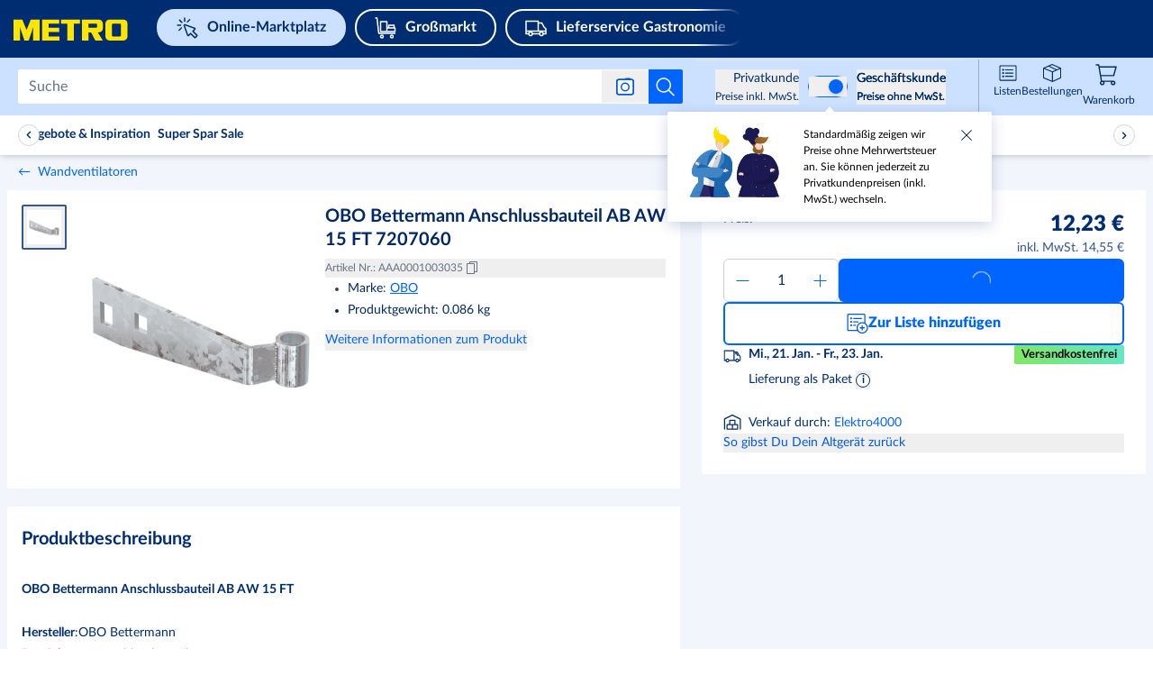

--- FILE ---
content_type: text/html; charset=utf-8
request_url: https://www.metro.de/marktplatz/product/55b3c39f-934b-4782-9be8-af7f68bfd183
body_size: 107671
content:
<!DOCTYPE html><html lang="de"><script id="__CONFIG__">
              window.__CONFIG__ = {"BASEPATH":"/marktplatz"}
            </script><script id="__SENTRY_CONFIG__">
              window.__SENTRY_CONFIG__ = {"dsn":"https://75d475a0865542e1a7765404860ac816@cps-sentry.metro-markets.org/12","env":"production","tracesSampleRate":"0.2"}
            </script><head><meta charSet="utf-8" data-next-head=""/><meta name="google" content="notranslate" data-next-head=""/><base href="/" data-next-head=""/><meta name="viewport" content="width=device-width, initial-scale=1,  user-scalable=yes" data-next-head=""/><meta http-equiv="X-UA-Compatible" content="IE=edge" data-next-head=""/><meta name="msvalidate.01" content="AB616FE33531C8B60AD742C618BB0E57" data-next-head=""/><meta name="google-site-verification" content="SJirFO-r2s4gig5nUPXCR4pgDhdVEw1G_0-BO6D4TjY" data-next-head=""/><link rel="preload" href="https://fe-cdn.infra.metro-markets.cloud/fonts/lato/Lato-Black.woff2" as="font" type="font/woff2" crossorigin="anonymous" data-next-head=""/><link rel="preload" href="https://fe-cdn.infra.metro-markets.cloud/fonts/lato/Lato-BlackItalic.woff2" as="font" type="font/woff2" crossorigin="anonymous" data-next-head=""/><link rel="preload" href="https://fe-cdn.infra.metro-markets.cloud/fonts/lato/Lato-Bold.woff2" as="font" type="font/woff2" crossorigin="anonymous" data-next-head=""/><link rel="preload" href="https://fe-cdn.infra.metro-markets.cloud/fonts/lato/Lato-BoldItalic.woff2" as="font" type="font/woff2" crossorigin="anonymous" data-next-head=""/><link rel="preload" href="https://fe-cdn.infra.metro-markets.cloud/fonts/lato/Lato-Regular.woff2" as="font" type="font/woff2" crossorigin="anonymous" data-next-head=""/><link rel="preload" href="https://fe-cdn.infra.metro-markets.cloud/fonts/metro-ca/CAMetro-Black_v100.woff2" as="font" type="font/woff2" crossorigin="anonymous" data-next-head=""/><link rel="preload" href="https://fe-cdn.infra.metro-markets.cloud/fonts/metro-ca/CAMetro-ExtraBold_v100.woff2" as="font" type="font/woff2" crossorigin="anonymous" data-next-head=""/><link rel="preload" href="https://fe-cdn.infra.metro-markets.cloud/fonts/metro-ca/CAMetro-Bold_v100.woff2" as="font" type="font/woff2" crossorigin="anonymous" data-next-head=""/><link rel="preload" href="https://fe-cdn.infra.metro-markets.cloud/fonts/metro-ca/CAMetro-Regular_v100.woff2" as="font" type="font/woff2" crossorigin="anonymous" data-next-head=""/><link rel="icon" type="image/png" href="marktplatz/favicons/metro/favicon-16x16.png" sizes="16x16" data-next-head=""/><link rel="icon" type="image/png" href="marktplatz/favicons/metro/favicon-32x32.png" sizes="32x32" data-next-head=""/><link rel="icon" type="image/png" href="marktplatz/favicons/metro/favicon-96x96.png" sizes="96x96" data-next-head=""/><link rel="apple-touch-icon" href="marktplatz/images/apple-touch-icons/touch-icon-iphone.png" data-next-head=""/><link rel="apple-touch-icon" href="marktplatz/images/apple-touch-icons/touch-icon-ipad.png" sizes="72x72" data-next-head=""/><link rel="apple-touch-icon" href="marktplatz/images/apple-touch-icons/touch-icon-iphone-retina.png" sizes="114x114" data-next-head=""/><link rel="apple-touch-icon" href="marktplatz/images/apple-touch-icons/touch-icon-ipad-retina.png" sizes="144x144" data-next-head=""/><title data-next-head="">OBO Bettermann Anschlussbauteil AB AW 15 FT 7207060 | METRO</title><meta name="robots" content="index,follow" data-next-head=""/><meta name="description" content="Über 600.000 Artikel ✔ Große Mengenrabatte ✔ Ohne METRO Karte bestellen ✔ Bequeme Lieferung ➤ Jetzt entdecken!" data-next-head=""/><meta property="og:title" content="OBO Bettermann Anschlussbauteil AB AW 15 FT 7207060 | METRO" data-next-head=""/><meta property="og:description" content="&lt;strong&gt;OBO Bettermann Anschlussbauteil AB AW 15 FT&lt;/strong&gt;&lt;br /&gt;&lt;b&gt;&lt;br /&gt;Hersteller&lt;/b&gt;:OBO Bettermann&lt;b&gt;&lt;br /&gt;Bezeichnung&lt;/b&gt;:Anschlussbauteil &lt;b&gt;&lt;br /&gt;Typ&lt;/b&gt;:AB AW 15 FT&lt;b&gt;&lt;br /&gt;Werkstoff&lt;/b&gt;:Stahl&lt;b&gt;&lt;br /&gt;Rostfreier Stahl, gebeizt&lt;/b&gt;:nein&lt;b&gt;&lt;br /&gt;Oberflächenschutz&lt;/b&gt;:feuerverzinkt&lt;b&gt;&lt;br /&gt;Farbe&lt;/b&gt;:zink&lt;br /&gt;&lt;br /&gt;OBO Bettermann Anschlussbauteil AB AW 15 FT: weitere Details&lt;br /&gt;&lt;br /&gt;Anschlussbauteil zur Aufnahme einer Gewindestange. Montage an der Spitze der Ausleger Typ AW15. Verhindert das Abknicken des Kabeltragsystems unter Brandeinwirkung. Inklusive 2 Flachrundschrauben M8 x 16 und Kombimuttern. &lt;br /&gt;&lt;br /&gt;Geliefert wird: OBO Bettermann Vertr Anschlussbauteil AB AW 15 FT, Verpackungseinheit: 1 Stk., EAN: 4012196846177" data-next-head=""/><meta property="og:url" content="https://www.metro.de/marktplatz/product/55b3c39f-934b-4782-9be8-af7f68bfd183" data-next-head=""/><meta property="og:image" content="https://prod-metro-markets.imgix.net/item_image/470634dc-95b2-48e5-b3e0-eaf1442d7101?auto=format,compress" data-next-head=""/><link rel="canonical" href="https://www.metro.de/marktplatz/product/55b3c39f-934b-4782-9be8-af7f68bfd183" data-next-head=""/><script id="product-schema" type="application/ld+json" data-next-head="">{"@context":"https://schema.org/","@type":"Product","sku":"AAA0001003035","description":"OBO Bettermann Anschlussbauteil AB AW 15 FTHersteller:OBO BettermannBezeichnung:Anschlussbauteil Typ:AB AW 15 FTWerkstoff:StahlRostfreier Stahl, gebeizt:neinOberflächenschutz:feuerverzinktFarbe:zinkOBO Bettermann Anschlussbauteil AB AW 15 FT: weitere DetailsAnschlussbauteil zur Aufnahme einer Gewindestange. Montage an der Spitze der Ausleger Typ AW15. Verhindert das Abknicken des Kabeltragsystems unter Brandeinwirkung. Inklusive 2 Flachrundschrauben M8 x 16 und Kombimuttern. Geliefert wird: OBO Bettermann Vertr Anschlussbauteil AB AW 15 FT, Verpackungseinheit: 1 Stk., EAN: 4012196846177","name":"OBO Bettermann Anschlussbauteil AB AW 15 FT 7207060","image":["https://prod-metro-markets.imgix.net/item_image/470634dc-95b2-48e5-b3e0-eaf1442d7101?auto=format,compress"],"brand":{"@type":"Thing","name":"OBO"},"offers":{"@type":"Offer","price":"12.23","priceCurrency":"EUR","itemCondition":"https://schema.org/NewCondition","availability":"https://schema.org/InStock"}}</script><link rel="preload" as="image" imageSrcSet="https://images.metro-marketplace.eu/item_image/470634dc-95b2-48e5-b3e0-eaf1442d7101?impolicy=pdp_mobile_main_preview&amp;imwidth=375 1x, https://images.metro-marketplace.eu/item_image/470634dc-95b2-48e5-b3e0-eaf1442d7101?impolicy=pdp_mobile_main_preview&amp;imwidth=768 2x" data-next-head=""/><link rel="preload" as="image" imageSrcSet="https://images.metro-marketplace.eu/item_image/470634dc-95b2-48e5-b3e0-eaf1442d7101?impolicy=pdp_main_gallery_preview&amp;imwidth=768 1x, https://images.metro-marketplace.eu/item_image/470634dc-95b2-48e5-b3e0-eaf1442d7101?impolicy=pdp_main_gallery_preview&amp;imwidth=1024 2x" data-next-head=""/><link rel="preload" href="https://react.prod.de.metro-marketplace.cloud/marktplatz/_next/static/css/5c8273146d18f6f0.css" as="style"/><link rel="stylesheet" href="https://react.prod.de.metro-marketplace.cloud/marktplatz/_next/static/css/5c8273146d18f6f0.css" data-n-g=""/><link rel="preload" href="https://react.prod.de.metro-marketplace.cloud/marktplatz/_next/static/css/c40f578246516864.css" as="style"/><link rel="stylesheet" href="https://react.prod.de.metro-marketplace.cloud/marktplatz/_next/static/css/c40f578246516864.css" data-n-p=""/><noscript data-n-css=""></noscript><script defer="" nomodule="" src="https://react.prod.de.metro-marketplace.cloud/marktplatz/_next/static/chunks/polyfills-42372ed130431b0a.js"></script><script defer="" src="https://react.prod.de.metro-marketplace.cloud/marktplatz/_next/static/chunks/2579.fa8a4833fbeaa3d3.js"></script><script defer="" src="https://react.prod.de.metro-marketplace.cloud/marktplatz/_next/static/chunks/9962.af7288cbcd341067.js"></script><script defer="" src="https://react.prod.de.metro-marketplace.cloud/marktplatz/_next/static/chunks/3838.e613475529b0c26c.js"></script><script src="https://react.prod.de.metro-marketplace.cloud/marktplatz/_next/static/chunks/webpack-8119a8190367a31f.js" defer=""></script><script src="https://react.prod.de.metro-marketplace.cloud/marktplatz/_next/static/chunks/framework-9d0aad89fb7a3a6e.js" defer=""></script><script src="https://react.prod.de.metro-marketplace.cloud/marktplatz/_next/static/chunks/main-bf468550c7f9864e.js" defer=""></script><script src="https://react.prod.de.metro-marketplace.cloud/marktplatz/_next/static/chunks/pages/_app-112835594c57c7b9.js" defer=""></script><script src="https://react.prod.de.metro-marketplace.cloud/marktplatz/_next/static/chunks/7145-ff485237368da2fc.js" defer=""></script><script src="https://react.prod.de.metro-marketplace.cloud/marktplatz/_next/static/chunks/9823-8777e4fd59923331.js" defer=""></script><script src="https://react.prod.de.metro-marketplace.cloud/marktplatz/_next/static/chunks/9235-f47c00de25663e81.js" defer=""></script><script src="https://react.prod.de.metro-marketplace.cloud/marktplatz/_next/static/chunks/3451-79983f20a7a86255.js" defer=""></script><script src="https://react.prod.de.metro-marketplace.cloud/marktplatz/_next/static/chunks/2018-e9505281146659b4.js" defer=""></script><script src="https://react.prod.de.metro-marketplace.cloud/marktplatz/_next/static/chunks/3361-b960b47fd602b7a5.js" defer=""></script><script src="https://react.prod.de.metro-marketplace.cloud/marktplatz/_next/static/chunks/1379-571a02a10905cf08.js" defer=""></script><script src="https://react.prod.de.metro-marketplace.cloud/marktplatz/_next/static/chunks/9541-2748dcdb3cccbe2d.js" defer=""></script><script src="https://react.prod.de.metro-marketplace.cloud/marktplatz/_next/static/chunks/6875-0ba015f99a068988.js" defer=""></script><script src="https://react.prod.de.metro-marketplace.cloud/marktplatz/_next/static/chunks/pages/product/%5BproductId%5D-02e84e8f5350a2ee.js" defer=""></script><script src="https://react.prod.de.metro-marketplace.cloud/marktplatz/_next/static/web-app-buyer-react-1827968/_buildManifest.js" defer=""></script><script src="https://react.prod.de.metro-marketplace.cloud/marktplatz/_next/static/web-app-buyer-react-1827968/_ssgManifest.js" defer=""></script></head><body style="overflow-x:hidden"><div id="__next"> <div lang="de" class="bg-background-default antialiased"><div class="group/layout" data-source="web"><div></div><header class="relative z-[10] w-full bg-metro-blue-main lg:h-[64px]" id="header"><div class="mx-auto box-border block w-full max-w-xl" data-testid="container-component"><div class="flex h-auto flex-wrap justify-between lg:ml-[15px] lg:h-[64px] lg:flex-nowrap lg:items-center xl:ml-[20px] xlPlus:ml-0"><div class="mt-12px w-auto lg:mt-[-4px] xl:mr-[15px] false false false" test-target="header-topline__logo__desktop"><a test-target="home-link" href="https://www.metro.de"><span class="sr-only">Navigieren Sie zu home page</span><svg xmlns="http://www.w3.org/2000/svg" width="129" height="32" viewBox="0 0 175 52" class="mt-[4px] fill-logo lg:hidden"><path fill="#FFE500" d="m20.267 28 5.827-17.582V28h8.699V.009H23.05l-5.654 13.995L11.743.01H0V28h8.699V10.418L14.569 28h5.698zm93.479-10.882c2.713-.218 5.419-2.075 5.419-5.125V5.082C118.85 1.927 116.496.224 113.707 0H91.33v28h8.698V17.118h3.462L109.144 28h10.003l-6.732-10.882h1.33zm-2.41-7.26c0 .606-.15 1.137-1.23 1.137h-10.077V5.501h10.09c1.227 0 1.218.807 1.218 1.312v3.045zM60.888 5.52V.009H38.272V28l22.915-.006.009-5.505H46.992l.002-5.995h13.893v-5.496H46.994V5.52h13.893zm10.873 0h-8.263V.009H88.72v5.51h-8.263V28H71.76V5.52zM146.564.009h-18.483c-2.778.225-5.124 1.642-5.437 4.81v18.108c.313 3.169 2.659 4.848 5.436 5.073h18.484c2.777-.225 5.123-1.904 5.436-5.073V4.82c-.313-3.17-2.659-4.586-5.436-4.811zm-3.262 21.23c-.04.314-.158 1.142-1.23 1.25h-9.421c-1.073-.108-1.269-.936-1.309-1.25V6.612c.04-.315.189-.986 1.261-1.093h9.472c1.073.107 1.187.778 1.227 1.093v14.625z"></path></svg><svg xmlns="http://www.w3.org/2000/svg" width="129" height="32" viewBox="0 0 155 20" class="hidden fill-logo lg:block"><path fill="#FFE500" d="m20.267 28 5.827-17.582V28h8.699V.009H23.05l-5.654 13.995L11.743.01H0V28h8.699V10.418L14.569 28h5.698zm93.479-10.882c2.713-.218 5.419-2.075 5.419-5.125V5.082C118.85 1.927 116.496.224 113.707 0H91.33v28h8.698V17.118h3.462L109.144 28h10.003l-6.732-10.882h1.33zm-2.41-7.26c0 .606-.15 1.137-1.23 1.137h-10.077V5.501h10.09c1.227 0 1.218.807 1.218 1.312v3.045zM60.888 5.52V.009H38.272V28l22.915-.006.009-5.505H46.992l.002-5.995h13.893v-5.496H46.994V5.52h13.893zm10.873 0h-8.263V.009H88.72v5.51h-8.263V28H71.76V5.52zM146.564.009h-18.483c-2.778.225-5.124 1.642-5.437 4.81v18.108c.313 3.169 2.659 4.848 5.436 5.073h18.484c2.777-.225 5.123-1.904 5.436-5.073V4.82c-.313-3.17-2.659-4.586-5.436-4.811zm-3.262 21.23c-.04.314-.158 1.142-1.23 1.25h-9.421c-1.073-.108-1.269-.936-1.309-1.25V6.612c.04-.315.189-.986 1.261-1.093h9.472c1.073.107 1.187.778 1.227 1.093v14.625z"></path></svg></a></div><div class="order-2 mt-5px flex h-[44px] overflow-auto lg:ml-[20px] lg:mt-0 lg:max-w-[52%] xl:max-w-[70%] false false"><div class="flex justify-between !mx-0 swiper-container external-links !overflow-x-auto !overscroll-auto !pb-10px lg:!overflow-x-hidden lg:!pb-0" test-target="header-external-links__desktop"><div class="swiper-wrapper flex"><div class="swiper-slide first:ml-10px !w-fit lg:first:pl-0"><div class="prose"><a href="https://www.metro.de/marktplatz" test-target="desktopBucketItem-0" data-testid=""><div class="bg-blue-tint-80 text-primary-main border-2 border-solid border-blue-tint-80 !rounded-full flex items-center whitespace-nowrap py-1px px-10px mr-20px lg:mr-10px mdl:mr-10p font-bold text-regular leading-[1.7] lg:py-5px lg:px-20px hover:border-transparent hover:bg-none desktopBucketItem-0"><svg data-testid="" aria-hidden="true" width="1px" height="100%" class="w-20px h-20px mr-10px lg:min-w-[24px] lg:h-24px" fill="" xmlns="http://www.w3.org/2000/svg" viewBox="0 0 24 24" xmlns:xlink="http://www.w3.org/1999/xlink"><g width="24" height="24" fill="none" stroke="#002d72" stroke-width="1.5"><path stroke-linejoin="round" stroke-miterlimit="10" d="m13.502 20.242 2.09-2.09 4.336 4.336a.75.75 0 0 0 1.06 0l1.498-1.497a.75.75 0 0 0 0-1.06l-4.336-4.337 2.09-2.09a.75.75 0 0 0-.278-1.237L9.48 8.524a.75.75 0 0 0-.958.958l3.743 10.482a.75.75 0 0 0 1.237.278z"></path><path stroke-linecap="round" d="M3.394 3.396 5.87 5.871m8.661-3.005-2.475 2.475m-6.717 6.717-2.475 2.475m1.75-5.588h-3.5m7.828-4.329v-3.5"></path></g></svg><span>Online-Marktplatz</span></div></a></div></div><div class="swiper-slide first:ml-10px !w-fit lg:first:pl-0"><div class="prose"><a href="https://www.metro.de/mein-markt" test-target="desktopBucketItem-1" data-testid=""><div class="bg-primary-main hover:bg-blue-shade-40 focus:ring-2 focus:ring-blue-shade-40 focus:ring-opacity-50 text-white-main transition border-2 border-solid border-white-main !rounded-full flex items-center whitespace-nowrap py-1px px-10px mr-20px lg:mr-10px mdl:mr-10p font-bold text-regular leading-[1.7] lg:py-5px lg:px-20px hover:border-transparent hover:!bg-white-rgba-30 desktopBucketItem-1"><svg data-testid="" aria-hidden="true" width="1px" height="100%" class="w-20px h-20px mr-10px lg:min-w-[24px] lg:h-24px" fill="" xmlns="http://www.w3.org/2000/svg" viewBox="0 0 24 24" xmlns:xlink="http://www.w3.org/1999/xlink"><g width="24" height="24" fill="none" style="stroke:#ffffff;stroke-width:1.5;stroke-miterlimit:10;stroke-linecap:round;stroke-linejoin:round"><path d="M8 23a1.5 1.5 0 1 1 0-3 1.5 1.5 0 0 1 0 3zM19 23a1.5 1.5 0 1 1 0-3 1.5 1.5 0 0 1 0 3zM1 1h1.5l2 17h18"></path><path d="M13.5 16v-4h9v4zm0 0h-7V5h7zm8-7h-6v3h6z"></path></g></svg><span>Großmarkt</span></div></a></div></div><div class="swiper-slide first:ml-10px !w-fit lg:first:pl-0"><div class="prose"><a href="https://www.metro.de/lieferservice" test-target="desktopBucketItem-2" data-testid=""><div class="bg-primary-main hover:bg-blue-shade-40 focus:ring-2 focus:ring-blue-shade-40 focus:ring-opacity-50 text-white-main transition border-2 border-solid border-white-main !rounded-full flex items-center whitespace-nowrap py-1px px-10px mr-20px lg:mr-10px mdl:mr-10p font-bold text-regular leading-[1.7] lg:py-5px lg:px-20px hover:border-transparent hover:!bg-white-rgba-30 desktopBucketItem-2"><svg data-testid="" aria-hidden="true" width="1px" height="100%" class="w-20px h-20px mr-10px lg:min-w-[24px] lg:h-24px" fill="" xmlns="http://www.w3.org/2000/svg" viewBox="0 0 24 24" xmlns:xlink="http://www.w3.org/1999/xlink"><g width="24" height="24" fill="none" stroke="#ffffff" stroke-linecap="round" stroke-linejoin="round" stroke-miterlimit="10" stroke-width="1.5"><path d="M18 20.5a2 2 0 1 1 0-4 2 2 0 0 1 0 4zM6 20.5a2 2 0 1 1 0-4 2 2 0 0 1 0 4z"></path><path d="M20 18.5h3V13l-2-2-2.5-4.5h-4v-2H1v14h3m12 0H8M14.5 5.5v10m8.5 0H1"></path></g></svg><span>Lieferservice Gastronomie</span></div></a></div></div><div class="swiper-slide first:ml-10px !w-fit lg:first:pl-0"><div class="prose"><a href="https://www.metro.de/information-services" test-target="desktopBucketItem-3" data-testid=""><div class="bg-primary-main hover:bg-blue-shade-40 focus:ring-2 focus:ring-blue-shade-40 focus:ring-opacity-50 text-white-main transition border-2 border-solid border-white-main !rounded-full flex items-center whitespace-nowrap py-1px px-10px mr-20px lg:mr-10px mdl:mr-10p font-bold text-regular leading-[1.7] lg:py-5px lg:px-20px hover:border-transparent hover:!bg-white-rgba-30 desktopBucketItem-3"><svg data-testid="" aria-hidden="true" width="1px" height="100%" class="w-20px h-20px mr-10px lg:min-w-[24px] lg:h-24px" fill="" xmlns="http://www.w3.org/2000/svg" viewBox="0 0 24 24" xmlns:xlink="http://www.w3.org/1999/xlink"><g width="24" height="24" fill="none" stroke="#ffffff" stroke-linejoin="round" stroke-miterlimit="10"><path stroke-linecap="round" stroke-width="1.5" d="M12 23c6.075 0 11-4.925 11-11S18.075 1 12 1 1 5.925 1 12s4.925 11 11 11z"></path><path stroke-linecap="round" stroke-width="1.5" d="M10 18h4m-4-8h2v7.556"></path><path d="M12 5.5a.5.5 0 1 0 0 1 .5.5 0 0 0 0-1z"></path></g></svg><span>Infos &amp; Services</span></div></a></div></div></div><div class="swiper-button-p before:left-[20px] before:bg-gradient-to-l invisible flex flex-row flex-nowrap items-center w-[50px] absolute my-auto mx-0 top-0 bottom-0 z-[100] bg-primary-main text-white-main cursor-pointer last:right-0 first:left-0 lg:visible before:hidden before:py-10px before:px-0 before:from-primary-rgba-0 before:to-primary-main before:absolute before:w-[200%] before:h-[100%] before:z-[-1] lg:before:content !hidden h-[64px] bg-gradient-to-r from-primary-main bg-primary-rgba-0"><div class="flex justify-start w-6"><svg data-testid="" aria-hidden="true" width="32px" height="32px" class="block align-middle" fill="" xmlns="http://www.w3.org/2000/svg" viewBox="0 0 32 32" xmlns:xlink="http://www.w3.org/1999/xlink"><g fill="none" stroke="none" id="icon-/-chevron-left-2" stroke-width="1" fill-rule="evenodd"><g id="icon-color-chevron-2"><path d="M20.000173,23.999875 C20.000173,24.259875 19.900173,24.518875 19.700173,24.713875 C19.306173,25.100875 18.672173,25.094875 18.286173,24.699875 L10.286173,16.535875 C9.90517295,16.146875 9.90517295,15.523875 10.286173,15.135875 L17.965173,7.299875 C18.352173,6.904875 18.985173,6.898875 19.380173,7.285875 C19.774173,7.672875 19.779173,8.304875 19.394173,8.699875 L12.400173,15.835875 L19.714173,23.299875 C19.905173,23.494875 20.000173,23.746875 20.000173,23.999875" fill="currentColor"></path></g></g></svg></div></div><div class="swiper-button-n before:right-[18px] before:bg-gradient-to-r invisible flex flex-row flex-nowrap items-center w-[50px] absolute my-auto mx-0 top-0 bottom-0 z-[100] bg-primary-main text-white-main cursor-pointer last:right-0 first:left-0 lg:visible before:hidden before:py-10px before:px-0 before:from-primary-rgba-0 before:to-primary-main before:absolute before:w-[200%] before:h-[100%] before:z-[-1] lg:before:content false h-[64px] justify-end bg-gradient-to-l from-primary-main bg-primary-rgba-0"><div class="flex justify-end w-6"><svg data-testid="" aria-hidden="true" width="32px" height="32px" class="block align-middle" fill="" xmlns="http://www.w3.org/2000/svg" viewBox="0 0 32 32" xmlns:xlink="http://www.w3.org/1999/xlink"><g fill="none" stroke="none" stroke-width="1" fill-rule="evenodd"><path d="M12.3 7.286a.999.999 0 0 1 1.414.014l8 8.164a1 1 0 0 1 0 1.4L14.035 24.7a1 1 0 1 1-1.429-1.4l6.994-7.136L12.286 8.7a.996.996 0 0 1 .014-1.414Z" fill="none" stroke="none"></path></g></svg></div></div></div></div><div class="flex w-auto flex-1 justify-end lg:lg:order-2 lg:min-w-[25%]"></div></div></div></header><div id="subHeader" data-testid="subHeader" class="flex h-[64px] w-full flex-col justify-center bg-blue-tint-80 lg:px-20px lg:pb-0 xl:px-0px sticky top-0 z-30"><div class="px-4 lg:!px-0 xlPlus:!px-0px mx-auto box-border block w-full max-w-xl" data-testid="container-component"><div class="flex flex-row justify-between lg:justify-end"><div class="flex grow items-center"><div class="absolute left-[48px] right-[48px] flex transition-[width] duration-[150ms] ease-in-out lg:relative lg:left-0 lg:right-0 lg:w-full flex-row items-center lg:pl-0 "><div class="flex w-full" role="search"><form class="mx-[12px] box-border flex max-h-40px w-full flex-row items-center rounded-[2px] bg-white-main lg:mx-0 false" id="headerSearch" data-testid="search-bar-form" action="."><input class="placeholder:lato relative box-border !max-h-36px w-full rounded-[2px] !border-0 !py-[9px] font-lato text-[15.96px] text-black !shadow-none placeholder:text-grey-tint-40 bg-white border-[1px] rounded-sm caret-grey-tint-20 border-grey-tint-80 text-primary-main text-regular outline-none px-3 h-10 w-full focus:border-2 focus:border-blue-tint-40 hover:border-2 hover:border-blue-tint-40" type="text" placeholder="Suche" data-testid="searchInputField" test-target="search-box-input" name="Suchen" aria-label="Suchen" autoComplete="off" id="Suchen" enterKeyHint="search" value=""/><div class="flex flex-row-reverse items-center"><button data-testid="search-submit-btn" type="submit" aria-label="Suche starten" class="flex h-full items-center justify-center rounded-br-[2px] rounded-tr-[2px] bg-white-main p-7px hover:cursor-pointer hover:bg-blue-shade-20 md:!bg-info-main"><svg data-testid="SEARCH" aria-hidden="true" width="24px" height="24px" class="cursor-pointer" fill="" xmlns="http://www.w3.org/2000/svg" viewBox="0 0 32 32" xmlns:xlink="http://www.w3.org/1999/xlink"><path fill="#ffffff" stroke="none" d="M28.707,28.293 C29.098,28.684 29.098,29.316 28.707,29.707 C28.512,29.902 28.256,30 28,30 C27.744,30 27.488,29.902 27.293,29.707 L20.034,22.448 C18.126,24.04 15.674,25 13,25 C6.935,25 2,20.065 2,14 C2,7.935 6.935,3 13,3 C19.065,3 24,7.935 24,14 C24,16.673 23.039,19.125 21.448,21.034 L28.707,28.293 Z M4,14 C4,18.962 8.037,23 13,23 C17.963,23 22,18.962 22,14 C22,9.038 17.963,5 13,5 C8.037,5 4,9.038 4,14 Z"></path></svg></button><div class="relative"><button aria-label="Suche nach Bild" data-testid="search-by-photo-btn" type="submit" class="relative flex cursor-pointer items-center justify-center px-4 py-2"><svg data-testid="" aria-hidden="true" width="20px" height="20px" class="cursor-pointer" fill="" xmlns="http://www.w3.org/2000/svg" viewBox="0 0 20 20" xmlns:xlink="http://www.w3.org/1999/xlink"><svg width="20" height="20" viewBox="0 0 20 20" fill="#ffffff" xmlns="http://www.w3.org/2000/svg" stroke="none"><rect x="0.75" y="2.25" width="18.5" height="16.5" rx="2.25" stroke="#005AE0" stroke-width="1.5" stroke-linejoin="bevel"></rect><path fill-rule="evenodd" clip-rule="evenodd" d="M17 3H3C2.17157 3 1.5 3.67157 1.5 4.5V16.5C1.5 17.3284 2.17157 18 3 18H17C17.8284 18 18.5 17.3284 18.5 16.5V4.5C18.5 3.67157 17.8284 3 17 3ZM3 1.5C1.34315 1.5 0 2.84315 0 4.5V16.5C0 18.1569 1.34315 19.5 3 19.5H17C18.6569 19.5 20 18.1569 20 16.5V4.5C20 2.84315 18.6569 1.5 17 1.5H3Z" fill="#005AE0"></path><rect x="10" y="0.5" width="6" height="1.5" rx="0.75" fill="#005AE0"></rect><circle cx="10" cy="10.5" r="4.25" stroke="#005AE0" stroke-width="1.5"></circle></svg></svg></button><div data-testid="search-photo-modal" class="absolute flex z-50 flex-col top-0 h-[200px] font-lato left-1/2 -translate-x-[calc(50%-4px)] hidden"><div class="absolute bg-white-main border-none top-[47px] shadow-lg p-5 left-1/2 -translate-x-1/2 min-w-[340px] rounded-[2px] ml-[-5px]"><div class="absolute top-[-10px] rotate-180 content-[&#x27;&#x27;] border-l-[5px] border-r-[5px] border-t-[10px] border-white-main border-l-transparent border-r-transparent transform -translate-x-[5px] left-1/2"></div><div class="flex flex-col gap-6px"><div class="flex justify-between w-full"><p data-testid="search-photo-modal-title" class="flex items-center whitespace-nowrap flex-1 font-semibold text-metro-blue-main text-[16px] leading-[22px]">Suche nach Bild<span data-testid="new-badge" class="flex items-center justify-center text-tiny px-[6px] py-[2px] rounded-[6px] bg-metro-yellow text-metro-blue-main font-extrabold ml-1 font-metro-ca leading-[18px] min-w-[40px] h-[20px]">NEU!</span></p><div class="flex items-center"><button aria-hidden="true" tabindex="-1" aria-label="search by photo modal close button" data-testid="search-photo-modal-close-btn"><svg data-testid="SEARCH" aria-hidden="true" width="16px" height="16px" class="cursor-pointer" fill="" xmlns="http://www.w3.org/2000/svg" viewBox="0 0 32 32" xmlns:xlink="http://www.w3.org/1999/xlink"><path fill="#677283" stroke="none" d="M17.885 16l9.724-9.724a1.332 1.332 0 0 0 0-1.885 1.332 1.332 0 0 0-1.885 0L16 14.115 6.276 4.39a1.332 1.332 0 0 0-1.885 0 1.332 1.332 0 0 0 0 1.885L14.115 16 4.39 25.724A1.332 1.332 0 0 0 5.334 28c.341 0 .682-.13.942-.39L16 17.884l9.724 9.724a1.33 1.33 0 0 0 1.885 0 1.332 1.332 0 0 0 0-1.885L17.885 16z"></path></svg></button></div></div><div class="flex mt-1.5"><p class="m-0 text-base leading-5 text-metro-blue-main">Entdecke auf METRO genau das, was du suchst – mit unserer Bildersuche</p></div><div class="flex flex-col justify-between h-[104px] bg-grey-tint-95 p-4 items-center rounded-md"><svg data-testid="" aria-hidden="true" width="32px" height="32px" class="block align-middle" fill="" xmlns="http://www.w3.org/2000/svg" viewBox="0 0 32 32" xmlns:xlink="http://www.w3.org/1999/xlink"><path width="32" height="32" fill-rule="evenodd" clip-rule="evenodd" d="M10.5 9C11.327 9 12 9.673 12 10.5C12 11.327 11.327 12 10.5 12C9.673 12 9 11.327 9 10.5C9 9.673 9.673 9 10.5 9ZM10.5 14C12.43 14 14 12.43 14 10.5C14 8.57 12.43 7 10.5 7C8.57 7 7 8.57 7 10.5C7 12.43 8.57 14 10.5 14ZM25.876 27H6.26L12.89 18.354L15.943 20.402C16.398 20.708 17.013 20.589 17.324 20.138L20.207 15.947L25.876 27ZM6 5H26C26.552 5 27 5.449 27 6V24.809L21.223 13.543C21.063 13.23 20.749 13.025 20.397 13.002C20.047 12.977 19.708 13.144 19.509 13.433L16.236 18.19L13.224 16.169C12.786 15.875 12.193 15.974 11.873 16.392L5 25.356V6C5 5.449 5.448 5 6 5ZM26 3H6C4.346 3 3 4.346 3 6V26C3 27.654 4.346 29 6 29H26C27.654 29 29 27.654 29 26V6C29 4.346 27.654 3 26 3Z" fill="#99A1AD" stroke="none"></path></svg><button role="button" aria-label="CORE.ALL_PAGES.PHOTO_SEARCH.MODAL.CTA_ARIA_LABEL" type="button" data-testid="search-photo-modal-cta" class="rounded-sm transition px-4 py-1 bg-secondary-main hover:bg-blue-shade-20 focus:ring-2 focus:ring-blue-share-20 focus:ring-opacity-50 text-white-main transition !rounded-md font-lato text-base leading-5 font-semibold w-auto min-w-[128px] h-[32px] select-none whitespace-nowrap" id="search-photo-modal-cta">Lade ein Foto hoch</button><input tabindex="-1" aria-hidden="true" aria-label="photo search input from modal" data-testid="search-photo-modal-file-input" type="file" accept=".jpg,.jpeg,.png,.webp,android/force-camera-workaround" class="hidden sr-only"/></div></div></div></div></div></div></form></div></div></div><div class="hidden h-full flex-none pl-4 lg:flex" data-testid="region-selector"></div><output class="justify-center align-middle lg:flex" data-testid="price-switcher" aria-live="polite" aria-atomic="true"><div class="hidden justify-center align-middle lg:flex"><div class="mx-auto flex pt-0px font-lato md:pt-20px lg:pt-0" test-target="price-switcher"><div class="relative"><div tabindex="0" aria-describedby="" role="button" aria-label="Standardmäßig zeigen wir Preise ohne Mehrwertsteuer an. Sie können jederzeit zu Privatkundenpreisen (inkl. MwSt.) wechseln." data-testid="on_click_and_hover"><div id="" class="tooltip prose block-as-p prose !right-[-327px] !top-[46px] !z-[20] flex !w-[360px] !cursor-default flex-row items-start justify-center !bg-white-main !px-8px !py-16px shadow-[0_4px_16px_0_rgb(0,45,114,0.2)] before:!border-b-white-main absolute rounded-sm bg-blue-tint-80 z-10 cursor-default text-center py-[13px] px-[25px] text-sm w-[207px] right-[2%] top-[18px] md:right-[-92px] before:absolute before:w-[3px] before:h-0 before:bottom-full before:left-[91%] md:before:left-[50%] md:before:translate-x-[-50%] before:border-x-[5px] before:border-x-transparent before:border-solid before:border-b-[6px] before:border-b-blue-tint-80" data-testid="tooltip_body" role="tooltip"><div><div class="relative mr-10px"><img alt="price type explanation" loading="lazy" width="133" height="85" decoding="async" data-nimg="1" class="my-0" style="color:transparent" src="https://mma-mp-de-production-cdn.prod.de.metro-marketplace.cloud/images/price-type-confirmation.svg"/></div></div><p aria-valuetext="" class="m-0 mr-[13px] flex-1 hyphens-auto break-normal text-left text-sm leading-[1.53] text-black">Standardmäßig zeigen wir Preise ohne Mehrwertsteuer an.<!-- --> <!-- -->Sie können jederzeit zu Privatkundenpreisen (inkl. MwSt.) wechseln.</p><div><div class="relative mr-10px mt-2px cursor-pointer" data-testid="close_tooltip_icon"><svg data-testid="" aria-hidden="true" width="16px" height="20px" class="block align-middle" fill="" xmlns="http://www.w3.org/2000/svg" viewBox="0 0 32 32" xmlns:xlink="http://www.w3.org/1999/xlink"><path fill="#001432" stroke="none" d="M13.0371602,11.9765 L23.4833301,22.4226699 C23.7762233,22.7155631 23.7762233,23.1904369 23.4833301,23.4833301 C23.1904369,23.7762233 22.7155631,23.7762233 22.4226699,23.4833301 L11.9765,13.0371602 L1.53033009,23.4833301 C1.23743687,23.7762233 0.762563133,23.7762233 0.469669914,23.4833301 C0.176776695,23.1904369 0.176776695,22.7155631 0.469669914,22.4226699 L10.9158398,11.9765 L0.469669914,1.53033009 C0.176776695,1.23743687 0.176776695,0.762563133 0.469669914,0.469669914 C0.762563133,0.176776695 1.23743687,0.176776695 1.53033009,0.469669914 L11.9765,10.9158398 L22.4226699,0.469669914 C22.7155631,0.176776695 23.1904369,0.176776695 23.4833301,0.469669914 C23.7762233,0.762563133 23.7762233,1.23743687 23.4833301,1.53033009 L13.0371602,11.9765 Z"></path></svg></div></div></div></div></div><div class="mt-20px flex w-full items-center justify-center text-base md:mt-0 md:text-regular xl:border-0 xl:py-0 xl:pl-20px xl:pr-0 border-y px-20px py-10px"><button class="prose flex cursor-pointer flex-col text-primary-main transition-all duration-[450ms]  items-end" aria-hidden="true" tabindex="-1"><p class="m-0 whitespace-nowrap text-base leading-[1.5]" data-testid="price">Privatkunde</p><p class="m-0 whitespace-nowrap text-sm leading-[1.5]">Preise inkl. MwSt.</p></button><div class="relative w-44px h-24px mx-10px flex items-center rounded-full border border-secondary-main"><button class="w-full h-full" role="switch" aria-checked="true" aria-labelledby="switch-label" tabindex="0" aria-live="polite" data-testid="switch"><div class="absolute top-3px left-0 bg-secondary-main w-16px h-16px rounded-full shadow-md duration-300 ease-in-out" style="transform:translateX(calc(100% + 6px))" aria-hidden="true"></div><span data-testid="switch-screen-reader-only-text" class="sr-only">Geschäftskunde Preise ohne MwSt. </span></button></div><button class="prose flex cursor-pointer flex-col items-start text-primary-main transition-all duration-[450ms] text-shadow-main" aria-hidden="true" tabindex="-1"><p class="m-0 whitespace-nowrap text-base leading-[1.5]">Geschäftskunde</p><p class="m-0 whitespace-nowrap text-sm leading-[1.5]">Preise ohne MwSt.</p></button></div></div></div></output><div class="xl:flex"></div><span class="mx-4 hidden w-1px justify-center bg-metro-blue-tint-60 lg:flex"></span><nav class="flex items-center justify-center gap-x-4 pt-1 lg:pt-0"><ul class="hidden gap-x-4 text-sm lg:flex"><li class="flex flex-col items-center"><a class="flex flex-col items-center" data-testid="shopping-list-link" href="https://www.metro.de/marktplatz/shopping-lists"><svg data-testid="mini_cart" aria-hidden="true" width="20" height="20" class="h-5 w-5" fill="" xmlns="http://www.w3.org/2000/svg" xmlns:xlink="http://www.w3.org/1999/xlink"><svg width="20" height="20" viewBox="0 0 20 20" fill="none" xmlns="http://www.w3.org/2000/svg"><path fill-rule="evenodd" clip-rule="evenodd" d="M19 17.2C19 17.7523 18.5523 18.2 18 18.2H2C1.44772 18.2 1 17.7523 1 17.2V3C1 2.44772 1.44772 2 2 2H18C18.5523 2 19 2.44772 19 3V17.2Z" stroke="#002D72" stroke-width="1.2" stroke-linejoin="round"></path><mask id="path-2-inside-1_982_6092" fill="white"><ellipse cx="4.60068" cy="6.49985" rx="0.9" ry="0.9"></ellipse></mask><ellipse cx="4.60068" cy="6.49985" rx="0.9" ry="0.9" fill="black"></ellipse><path d="M4.30068 6.49985C4.30068 6.33417 4.435 6.19985 4.60068 6.19985V8.59985C5.76048 8.59985 6.70068 7.65965 6.70068 6.49985H4.30068ZM4.60068 6.19985C4.76637 6.19985 4.90068 6.33417 4.90068 6.49985H2.50068C2.50068 7.65965 3.44089 8.59985 4.60068 8.59985V6.19985ZM4.90068 6.49985C4.90068 6.66554 4.76637 6.79985 4.60068 6.79985V4.39985C3.44089 4.39985 2.50068 5.34006 2.50068 6.49985H4.90068ZM4.60068 6.79985C4.435 6.79985 4.30068 6.66554 4.30068 6.49985H6.70068C6.70068 5.34006 5.76048 4.39985 4.60068 4.39985V6.79985Z" fill="#002D72" mask="url(#path-2-inside-1_982_6092)"></path><mask id="path-4-inside-2_982_6092" fill="white"><ellipse cx="4.60068" cy="10.0998" rx="0.9" ry="0.9"></ellipse></mask><ellipse cx="4.60068" cy="10.0998" rx="0.9" ry="0.9" fill="black"></ellipse><path d="M4.30068 10.0998C4.30068 9.93414 4.435 9.79983 4.60068 9.79983V12.1998C5.76048 12.1998 6.70068 11.2596 6.70068 10.0998H4.30068ZM4.60068 9.79983C4.76637 9.79983 4.90068 9.93414 4.90068 10.0998H2.50068C2.50068 11.2596 3.44089 12.1998 4.60068 12.1998V9.79983ZM4.90068 10.0998C4.90068 10.2655 4.76637 10.3998 4.60068 10.3998V7.99983C3.44089 7.99983 2.50068 8.94003 2.50068 10.0998H4.90068ZM4.60068 10.3998C4.435 10.3998 4.30068 10.2655 4.30068 10.0998H6.70068C6.70068 8.94003 5.76048 7.99983 4.60068 7.99983V10.3998Z" fill="#002D72" mask="url(#path-4-inside-2_982_6092)"></path><mask id="path-6-inside-3_982_6092" fill="white"><ellipse cx="4.60068" cy="13.6998" rx="0.9" ry="0.9"></ellipse></mask><ellipse cx="4.60068" cy="13.6998" rx="0.9" ry="0.9" fill="black"></ellipse><path d="M4.30068 13.6998C4.30068 13.5341 4.435 13.3998 4.60068 13.3998V15.7998C5.76048 15.7998 6.70068 14.8596 6.70068 13.6998H4.30068ZM4.60068 13.3998C4.76637 13.3998 4.90068 13.5341 4.90068 13.6998H2.50068C2.50068 14.8596 3.44089 15.7998 4.60068 15.7998V13.3998ZM4.90068 13.6998C4.90068 13.8655 4.76637 13.9998 4.60068 13.9998V11.5998C3.44089 11.5998 2.50068 12.54 2.50068 13.6998H4.90068ZM4.60068 13.9998C4.435 13.9998 4.30068 13.8655 4.30068 13.6998H6.70068C6.70068 12.54 5.76048 11.5998 4.60068 11.5998V13.9998Z" fill="#002D72" mask="url(#path-6-inside-3_982_6092)"></path><path d="M7.30078 6.49988H15.4008" stroke="#002D72" stroke-width="1.2" stroke-linecap="round"></path><path d="M7.30078 10.0999H15.4008" stroke="#002D72" stroke-width="1.2" stroke-linecap="round"></path><path d="M7.30078 13.6998H15.4008" stroke="#002D72" stroke-width="1.2" stroke-linecap="round"></path></svg></svg><span class="prose text-sm text-primary-main">Listen</span></a></li><li class="flex flex-col items-center"><a class="flex flex-col items-center" data-testid="orders-history-link" href="https://www.metro.de/marktplatz/account/orders-history"><svg data-testid="mini_cart" aria-hidden="true" width="20" height="20" class="h-5 w-5" fill="" xmlns="http://www.w3.org/2000/svg" viewBox="0 0 20 20" xmlns:xlink="http://www.w3.org/1999/xlink"><svg width="20" height="20" viewBox="0 0 20 20" fill="none" xmlns="http://www.w3.org/2000/svg" stroke="none"><path fill-rule="evenodd" clip-rule="evenodd" d="M9.78024 0.0457089C9.92042 -0.0152369 10.0796 -0.0152363 10.2198 0.0457106L19.6684 4.15387C19.8697 4.24137 19.9998 4.4399 19.9998 4.65934V15.3406C19.9998 15.5568 19.8735 15.753 19.6767 15.8424L10.6389 19.9506C10.4996 20.0139 10.3401 20.0165 10.1988 19.9576L0.339189 15.8494C0.133793 15.7638 0 15.5631 0 15.3406V4.65934C0 4.4399 0.13017 4.24136 0.331413 4.15387L9.78024 0.0457089ZM1.10236 5.48611L9.85965 9.13498V18.622L1.10236 14.9732V5.48611ZM10.962 18.5928L18.8975 14.9857V5.51534L10.962 9.12244V18.5928ZM10.4013 8.16643L13.8564 6.59585L6.03389 2.8766L1.95836 4.64855L10.4013 8.16643ZM7.37488 2.29356L15.1689 5.99926L18.0921 4.67054L10 1.15221L7.37488 2.29356Z" fill="#002D72"></path></svg></svg><span class="prose text-sm text-primary-main">Bestellungen</span></a></li><li class="flex flex-row items-center gap-4 text-sm lg:relative"><div class="xl:relative  " data-testid="mini_cart_container" id="mini_cart-container"><div class="flex items-center hover:cursor-pointer lg:p-0"><div role="link" tabindex="0" data-testid="cart_page_link" test-target="cart-link" class="duration-850 prose flex flex-col items-center justify-center opacity-100 delay-200 ease-in-out"><p class="sr-only">Warenkorb</p><svg data-testid="mini_cart" aria-hidden="true" width="30px" height="30px" class="block align-middle" fill="" xmlns="http://www.w3.org/2000/svg" viewBox="0 0 32 32" xmlns:xlink="http://www.w3.org/1999/xlink"><path fill="#002d72" stroke="none" d="M22.4,14l2.9-10.3c0.1-0.2,0-0.5-0.1-0.7c-0.1-0.2-0.4-0.3-0.6-0.3H5L4.7,0.9C4.6,0.5,4.3,0.3,4,0.3H1 C0.6,0.3,0.2,0.6,0.2,1S0.6,1.8,1,1.8h2.3l3.2,18.4c-0.7,0.5-1.2,1.3-1.2,2.2c0,1.5,1.2,2.8,2.8,2.8s2.8-1.2,2.8-2.8 c0-0.5-0.1-0.9-0.3-1.2h7.9c-0.2,0.4-0.3,0.8-0.3,1.2c0,1.5,1.2,2.8,2.8,2.8s2.8-1.2,2.8-2.8s-1.2-2.8-2.8-2.8H7.9l-0.9-5.1h14.6 C22,14.5,22.3,14.3,22.4,14z M9.3,22.4c0,0.7-0.6,1.2-1.2,1.2s-1.2-0.6-1.2-1.2s0.6-1.2,1.2-1.2S9.3,21.7,9.3,22.4z M22.1,22.4 c0,0.7-0.6,1.2-1.2,1.2s-1.2-0.6-1.2-1.2s0.6-1.2,1.2-1.2S22.1,21.7,22.1,22.4z M6.8,13L5.3,4.3h18.2L21.1,13H6.8z" id="mini-cart-path-1"></path></svg><p class="my-0 hidden cursor-pointer text-sm text-primary-main lg:block">Warenkorb<span class="sr-only">, <!-- -->0<!-- --> <!-- -->Produkte</span></p></div></div></div></li></ul></nav></div></div></div><span data-testid="blue-filter"><div class=""></div></span><div class="lg:hidden" role="alert" aria-live="polite" data-testid="explanation_banner"><div class="prose box-border flex flex-row items-start justify-between bg-white-main m-8px p-12px"><div class="mr-16px"><p class="m-0 hyphens-auto break-normal text-base leading-[1.29]">Standardmäßig zeigen wir Preise ohne Mehrwertsteuer an.<!-- --> <button class="cursor-pointer text-base font-light text-secondary-main" data-testid="price-switch-banner-btn">Wechseln Sie zu Privatkundenpreisen (inkl. MwSt).</button></p></div><button class="ml-12px mr-8px mt-2px cursor-pointer" data-testid="explanation_banner_close" aria-label="Schließen"><svg data-testid="" aria-hidden="true" width="16px" height="20px" class="block align-middle" fill="" xmlns="http://www.w3.org/2000/svg" viewBox="0 0 32 32" xmlns:xlink="http://www.w3.org/1999/xlink"><path fill="#001432" stroke="none" d="M13.0371602,11.9765 L23.4833301,22.4226699 C23.7762233,22.7155631 23.7762233,23.1904369 23.4833301,23.4833301 C23.1904369,23.7762233 22.7155631,23.7762233 22.4226699,23.4833301 L11.9765,13.0371602 L1.53033009,23.4833301 C1.23743687,23.7762233 0.762563133,23.7762233 0.469669914,23.4833301 C0.176776695,23.1904369 0.176776695,22.7155631 0.469669914,22.4226699 L10.9158398,11.9765 L0.469669914,1.53033009 C0.176776695,1.23743687 0.176776695,0.762563133 0.469669914,0.469669914 C0.762563133,0.176776695 1.23743687,0.176776695 1.53033009,0.469669914 L11.9765,10.9158398 L22.4226699,0.469669914 C22.7155631,0.176776695 23.1904369,0.176776695 23.4833301,0.469669914 C23.7762233,0.762563133 23.7762233,1.23743687 23.4833301,1.53033009 L13.0371602,11.9765 Z"></path></svg></button></div></div><nav aria-label="Kategorien" class="app__top-categories-navbar relative z-[6] hidden bg-white-main px-5 shadow-md lg:block xl:px-0"><div class="relative mx-auto box-border block w-full max-w-xl" data-testid="container-component"><div class="relative px-0 font-lato after:absolute after:bottom-0 after:right-0 after:top-0 after:w-[64px] after:bg-[linear-gradient(90deg,rgba(255,255,255,0)_0%,#FFF_52.35%)] false "><span data-testid="carousel-arrow" class="
        left-0 absolute inset-y-0 bottom-0 top-[10px] z-10 flex h-6 w-6 cursor-pointer rounded-full border-[1px] border-metro-blue-tint-80 bg-white-main text-primary-main hover:border-[1px] hover:border-primary-main hover:text-primary-main"><svg data-testid="" aria-hidden="true" width="100%" height="100%" class="block align-middle" fill="" xmlns="http://www.w3.org/2000/svg" viewBox="0 0 32 32" xmlns:xlink="http://www.w3.org/1999/xlink"><path fill="currentColor" stroke="none" d="M12.5 15.5C12.5 15.244 12.598 14.988 12.793 14.793L17.293 10.293C17.684 9.90201 18.316 9.90201 18.707 10.293C19.098 10.684 19.098 11.316 18.707 11.707L14.914 15.5L18.707 19.293C19.098 19.684 19.098 20.316 18.707 20.707C18.316 21.098 17.684 21.098 17.293 20.707L12.793 16.207C12.598 16.012 12.5 15.756 12.5 15.5"></path></svg></span><span data-testid="carousel-arrow" class="
        right-0 absolute inset-y-0 bottom-0 top-[10px] z-10 flex h-6 w-6 cursor-pointer rounded-full border-[1px] border-metro-blue-tint-80 bg-white-main text-primary-main hover:border-[1px] hover:border-primary-main hover:text-primary-main"><svg data-testid="" aria-hidden="true" width="100%" height="100%" class="block align-middle" fill="" xmlns="http://www.w3.org/2000/svg" viewBox="0 0 32 32" xmlns:xlink="http://www.w3.org/1999/xlink"><path fill="currentColor" stroke="none" d="M19.5 16.5C19.5 16.756 19.402 17.012 19.207 17.207L14.707 21.707C14.316 22.098 13.684 22.098 13.293 21.707C12.902 21.316 12.902 20.684 13.293 20.293L17.086 16.5L13.293 12.707C12.902 12.316 12.902 11.684 13.293 11.293C13.684 10.902 14.316 10.902 14.707 11.293L19.207 15.793C19.402 15.988 19.5 16.244 19.5 16.5"></path></svg></span><div data-testid="scrollable" class="relative w-full overflow-x-scroll no-scrollbar"><ul class="flex w-full gap-5"><li><a href="https://www.metro.de/marktplatz/content/all-offers" class="!h-[44px] flex justify-center items-center whitespace-nowrap font-semibold font-lato text-[14px] border-b-2 border-transparent leading-5 text-primary-main hover:border-primary-main transition-all duration-300 px-1 cursor-pointer swiper-slide !w-fit" data-testid="categories-item" data-name="scrollableElement">Angebote &amp; Inspiration</a></li><li data-name="scrollableElement" class="empty:hidden"><a href="https://www.metro.de/marktplatz/landing/outlet" class="!h-[44px] flex justify-center items-center whitespace-nowrap font-semibold font-lato text-[14px] border-b-2 border-transparent leading-5 text-primary-main hover:border-primary-main transition-all duration-300 px-1 cursor-pointer  ">Super Spar Sale</a></li></ul></div></div><div class="opacity-0 absolute left-0 right-0 z-10 bg-white-main transition-[opacity] duration-[300ms] ease-[cubic-bezier(0.25,0.8,0.25,1)] will-change-[opacity]"></div></div><div style="margin-top:172px" class="opacity-0 pointer-events-none fixed left-0 top-0 z-0 h-[100vh] w-[100vw] bg-grey-main shadow-[-4px_-6px_6px_-1px_rgba(0,0,0,0.1)] transition-[opacity] duration-[300ms] ease-[cubic-bezier(0.25,0.8,0.25,1)] will-change-[opacity]"></div></nav><div role="region" aria-label="Notifications (F8)" tabindex="-1" style="pointer-events:none"><ol tabindex="-1" class="fixed top-0 z-[100] flex max-h-screen w-full flex-col-reverse p-4 sm:bottom-0 sm:right-0 sm:top-auto sm:flex-col md:max-w-[420px]"></ol></div><div class="min-h-[100vh] " id="main-content"><div class="prose p-0 xs-md:px-0 md-xl:px-2 md-xl:py-0 mx-auto box-border block w-full max-w-xl" data-testid="container-component"><div class="hidden is-companion:!block md:block !block" data-testid="product-breadcrumbs"><nav data-testid="breadcrumbs-desktop" class="flex mb-5 mt-5 min-h-full hidden xl:block 2xl:block text-[14px]"><ol class="inline-flex items-center text-secondary-main p-0 m-0"><li class="inline-flex items-center cursor-pointer m-0 after:content-[&#x27;/&#x27;] after:mx-[0.2625rem] last:after:content-none p-0"><a href="https://www.metro.de/marktplatz" class="pl-0 text-secondary-main hover:underline whitespace-nowrap pr-[1px]">Startseite</a></li><li class="inline-flex items-center cursor-pointer m-0 after:content-[&#x27;/&#x27;] after:mx-[0.2625rem]  last:after:content-none p-0 "><a href="https://www.metro.de/marktplatz/c/diy-instandhaltung-werkzeug" class="text-secondary-main hover:underline whitespace-nowrap px-[1px]">Logistik &amp; Instandhaltung</a></li><li class="inline-flex items-center cursor-pointer m-0 after:content-[&#x27;/&#x27;] after:mx-[0.2625rem]  last:after:content-none p-0 "><a href="https://www.metro.de/marktplatz/c/elektrotechnik" class="text-secondary-main hover:underline whitespace-nowrap px-[1px]">Elektrotechnik</a></li><li class="inline-flex items-center cursor-pointer m-0 after:content-[&#x27;/&#x27;] after:mx-[0.2625rem]  last:after:content-none p-0 "><a href="https://www.metro.de/marktplatz/c/raumklima" class="text-secondary-main hover:underline whitespace-nowrap px-[1px]">Raumklima</a></li><li class="inline-flex items-center cursor-pointer m-0 after:content-[&#x27;/&#x27;] after:mx-[0.2625rem]  last:after:content-none p-0 "><a href="https://www.metro.de/marktplatz/c/ventilatoren" class="text-secondary-main hover:underline whitespace-nowrap px-[1px]">Ventilatoren</a></li><li class="inline-flex items-center cursor-pointer m-0 after:content-[&#x27;/&#x27;] after:mx-[0.2625rem]  last:after:content-none p-0"><a href="https://www.metro.de/marktplatz/c/wandventilatoren" class="text-secondary-main hover:underline whitespace-nowrap px-[1px]">Wandventilatoren</a></li></ol></nav><nav data-testid="back-button-companion" class="min-h-full hidden is-companion:block text-base pl-3"><ol class="inline-flex items-center text-secondary-main p-0 m-0"><li class="inline-flex items-center cursor-pointer p-0"><a href="/" class="p-2 text-secondary-main hover:underline before:content-[&#x27;←&#x27;] before:pr-2">Zurück</a></li></ol></nav><nav data-testid="breadcrumbs-mobile" class="flex min-h-full xl:hidden 2xl:hidden text-base pl-3 is-companion:hidden"><ol class="inline-flex items-center text-secondary-main p-0 m-0"><li class="inline-flex items-center cursor-pointer before:content-[&#x27;←&#x27;] p-0"><a href="https://www.metro.de/marktplatz/c/wandventilatoren" class="p-2 text-secondary-main hover:underline">Wandventilatoren</a></li></ol></nav></div><div class="flex flex-col justify-between lg:flex-row"><div class="flex max-h-[67%] flex-col lg:mr-6 lg:max-w-[61%] lg:[flex:61] xl:max-w-[67%] xl:[flex:67]"><div class="flex flex-col lg-lgXl:flex-col w-full bg-white-main xs-mdMinus:px-4 py-4 lgXl:p-4 px-3 lg-xlMinus:pb-4 md:flex-row md:flex-nowrap gap-0 md:gap-10 lg-lgXl:gap-2 lgXl:gap-8"><div class="md:flex-[1_1_100%] md:max-w-[fit-content] lg-lgXl:max-w-[100%]"><div class="block sticky top-3 z-[5]"><div class="md:hidden swiper-container image-carousel overflow-hidden relative max-w-100%"><div id="product-image-mobile" class="swiper-wrapper flex items-center"><button class="swiper-slide !w-full !flex !w-max-100% justify-center items-center"><img alt="mobile_image" draggable="false" loading="eager" width="300" height="300" decoding="async" data-nimg="1" class="object-contain !min-h-[300px] !max-h-[400px] m-0 w-full" style="color:transparent" srcSet="https://images.metro-marketplace.eu/item_image/470634dc-95b2-48e5-b3e0-eaf1442d7101?impolicy=pdp_mobile_main_preview&amp;imwidth=375 1x, https://images.metro-marketplace.eu/item_image/470634dc-95b2-48e5-b3e0-eaf1442d7101?impolicy=pdp_mobile_main_preview&amp;imwidth=768 2x" src="https://images.metro-marketplace.eu/item_image/470634dc-95b2-48e5-b3e0-eaf1442d7101?impolicy=pdp_mobile_main_preview&amp;imwidth=768"/></button></div></div><div data-testid="carousel-bullets" class="bottom-0 mb-2 text-center md:hidden"><button class="swiper-pagination-bullet !w-1.5 !h-1.5 !mr-1 swiper-pagination-bullet-active !bg-blue-main" aria-label="Slide 1"></button></div><div data-testid="desktop-carousel-image" class="relative mb-6 box-border hidden place-content-stretch items-stretch justify-center md:flex xl:mb-2"><div class="flex flex-col"><div class="mr-3 hidden md:flex md:flex-col md:h-[365px] lg:h-[275px] xl:h-[410px] lg-lgXl:h-full lg-lgXl:max-h-[375px]"><button class="!flex flex-row flex-nowrap justify-center items-center z-[5] cursor-pointer my-auto mx-0 w-52px text-blue-shade-60 h-[48px] text-metro-blue-tint-80 pointer-events-none cursor-default absolute top-0 bg-white-main transition-all !duration-500 invisible !z-0 opacity-0" data-testid="swiper-button-p" aria-label="carousel arrow up"><svg data-testid="" aria-hidden="true" width="24px" height="24px" class="block align-middle" fill="" xmlns="http://www.w3.org/2000/svg" viewBox="0 0 32 32" xmlns:xlink="http://www.w3.org/1999/xlink"><path fill="#002D72" stroke="#002D72" d="M8.00029795,19.99975 C7.74029795,19.99975 7.48129795,19.89975 7.28629795,19.69975 C6.89929795,19.30575 6.90529795,18.67175 7.30029795,18.28575 L15.464298,10.28575 C15.853298,9.90475 16.476298,9.90475 16.864298,10.28575 L24.700298,17.96475 C25.095298,18.35175 25.101298,18.98475 24.714298,19.37975 C24.327298,19.77375 23.695298,19.77875 23.300298,19.39375 L16.164298,12.39975 L8.70029795,19.71375 C8.50529795,19.90475 8.25329795,19.99975 8.00029795,19.99975"></path></svg></button><div class="swiper-container image-carousel max-h-100% relative flex overflow-hidden"><div class="swiper-wrapper flex flex-col"><button class="swiper-slide border-metro-tint-80 my-0 mb-6px box-border rounded-sm border p-4px last:mb-0 md:!w-[50px] md:!h-[50px] border-2 border-metro-blue-tint-20" aria-label="Produktbild 1"><img alt="thumbnail of OBO Bettermann Anschlussbauteil AB AW 15 FT 7207060" draggable="false" loading="lazy" width="50" height="50" decoding="async" data-nimg="1" class="!relative !m-0 h-full w-full object-contain" style="color:transparent" srcSet="https://images.metro-marketplace.eu/item_image/470634dc-95b2-48e5-b3e0-eaf1442d7101?impolicy=pdp_main_gallery_thumb&amp;imwidth=64 1x, https://images.metro-marketplace.eu/item_image/470634dc-95b2-48e5-b3e0-eaf1442d7101?impolicy=pdp_main_gallery_thumb&amp;imwidth=128 2x" src="https://images.metro-marketplace.eu/item_image/470634dc-95b2-48e5-b3e0-eaf1442d7101?impolicy=pdp_main_gallery_thumb&amp;imwidth=128"/></button></div></div><button class="!flex flex-row flex-nowrap justify-center items-center z-[5] cursor-pointer my-auto mx-0 w-52px text-blue-shade-60 h-[48px] text-metro-blue-tint-80 pointer-events-none cursor-default absolute bg-white-main transition-all !duration-500 bottom-0 invisible !z-0 opacity-0" data-testid="swiper-button-n" aria-label="carousel arrow down"><svg data-testid="" aria-hidden="true" width="24px" height="24px" class="block align-middle" fill="" xmlns="http://www.w3.org/2000/svg" viewBox="0 0 32 32" xmlns:xlink="http://www.w3.org/1999/xlink"><path fill="#002D72" stroke="#002D72" d="M24.000298,12 C24.260298,12 24.519298,12.1 24.714298,12.3 C25.101298,12.694 25.095298,13.328 24.700298,13.714 L16.536298,21.714 C16.147298,22.095 15.524298,22.095 15.136298,21.714 L7.30029795,14.035 C6.90529795,13.648 6.89929795,13.015 7.28629795,12.62 C7.67329795,12.226 8.30529795,12.221 8.70029795,12.606 L15.836298,19.6 L23.300298,12.286 C23.495298,12.095 23.747298,12 24.000298,12"></path></svg></button></div></div><div id="product-media-preview" class="flex w-full flex-col"><div class="flex justify-center md:h-[365px] md:w-[365px] lg:h-[275px] lg:w-[275px] xl:h-[393px] xl:w-[393px] lg-lgXl:h-full lg-lgXl:max-h-[375px] lg-lgXl:w-full"><button data-testid="desktop-carousel-image-modal-link" class="relative flex h-full w-full place-content-center items-center justify-center" aria-label="Bild vergrößern"><img id="product-image-desktop" alt="OBO Bettermann Anschlussbauteil AB AW 15 FT 7207060" test-target="PRODUCT_DETAILS.ZOOMABLE_IMAGE_INITIAL" draggable="false" width="393" height="393" decoding="async" data-nimg="1" class="!relative !m-0 h-auto max-h-full w-auto max-w-100% cursor-pointer object-contain block !h-full !w-full" style="color:transparent" srcSet="https://images.metro-marketplace.eu/item_image/470634dc-95b2-48e5-b3e0-eaf1442d7101?impolicy=pdp_main_gallery_preview&amp;imwidth=768 1x, https://images.metro-marketplace.eu/item_image/470634dc-95b2-48e5-b3e0-eaf1442d7101?impolicy=pdp_main_gallery_preview&amp;imwidth=1024 2x" src="https://images.metro-marketplace.eu/item_image/470634dc-95b2-48e5-b3e0-eaf1442d7101?impolicy=pdp_main_gallery_preview&amp;imwidth=1024"/></button></div><div class="mb-2 content-center justify-center text-base text-grey-tint-40 xs:hidden xl:flex">Für größere Ansicht Maus über das Bild ziehen</div></div></div><div class="md-xxxl:ml-16"></div></div></div><div class="md-xxxl:w-[30%] lg-lgXl:w-full flex flex-col gap-2 md:flex-[1_1_100%]"><div class="md-xxxl:w-full"><div class="prose flex flex-col"><h1 test-target="PRODUCT_TITLE.MOBILE" id="product-title" tabindex="0" class="mb-0 text-lg font-bold !leading-6 text-blue-shade-60 subpixel-antialiased [overflow-wrap:anywhere] md:text-[20px] md:!leading-[26px]">OBO Bettermann Anschlussbauteil AB AW 15 FT 7207060</h1><button class="group/product-mid inline-flex relative text-grey-tint-40 text-sm cursor-pointer mt-2" aria-label="Kopieren MID AAA0001003035">Artikel Nr.<!-- -->: <!-- -->AAA0001003035<div class="relative" id="clipboard"><svg data-testid="" aria-hidden="true" width="20px" height="20px" class="text-grey-tint-40 group-hover/product-mid:text-blue-main group-[.is-opened]/product-mid:text-blue-main" fill="" xmlns="http://www.w3.org/2000/svg" viewBox="0 0 20 20" xmlns:xlink="http://www.w3.org/1999/xlink"><svg width="20" height="20" viewBox="0 0 20 20" xmlns="http://www.w3.org/2000/svg" fill="currentColor" stroke="none"><path d="M12 6H5V16H12V6ZM13 14H15V4H8V5H12C12.2652 5 12.5196 5.10536 12.7071 5.29289C12.8946 5.48043 13 5.73478 13 6V14ZM13 16C13 16.2652 12.8946 16.5196 12.7071 16.7071C12.5196 16.8946 12.2652 17 12 17H5C4.73478 17 4.48043 16.8946 4.29289 16.7071C4.10536 16.5196 4 16.2652 4 16V6C4 5.73478 4.10536 5.48043 4.29289 5.29289C4.48043 5.10536 4.73478 5 5 5H7V4C7 3.73478 7.10536 3.48043 7.29289 3.29289C7.48043 3.10536 7.73478 3 8 3H15C15.2652 3 15.5196 3.10536 15.7071 3.29289C15.8946 3.48043 16 3.73478 16 4V14C16 14.2652 15.8946 14.5196 15.7071 14.7071C15.5196 14.8946 15.2652 15 15 15H13V16Z" fill="currentColor" stroke="none"></path></svg></svg></div></button><div class="hidden md:block lg:grid lg:grid-cols-2 lg:gap-6 lgXl:block lg:!grid-cols-1"><div class="mb-4"><ul test-target="product-artificial-highlights" class="ml-2 pl-3 mb-0 list-outside list-disc not-prose marker:"><li data-testid="highlights-brand" class="text-base my-0 ml-[5px] pl-0 leading-6"><span class="text-blue-shade-60">Marke</span>: <a class="text-secondary-main underline" href="https://www.metro.de/marktplatz/b/obo" target="_blank" rel="noreferrer">OBO</a></li><li data-testid="artificial-highlights" class="text-base my-0 ml-[5px] pl-0 leading-6 !text-blue-shade-60"><span>Produktgewicht</span><span>: </span><span>0.086<!-- --> <!-- -->kg</span></li></ul><div class="bottom-0 pt-[10px]"><button test-target="product-highlights-read-more" class="block text-secondary-main cursor-pointer hover:underline text-base text-left font-normal" aria-label="Weitere Informationen zum Produkt">Weitere Informationen zum Produkt</button></div></div><div></div></div></div></div></div></div><div class="flex flex-col lg:hidden" test-target="other-offers-pdp-link-mobile"><div class="w-full"><div class="top-[15px] self-start"><div id="buybox-mobile" class="w-full"><div class="mt-6 bg-white-main md:mt-6 lg:mt-0"><div class="flex flex-col flex-nowrap items-start justify-between p-4 pb-6 font-[900] leading-[1.43] [text-decoration:none] lgPlus:p-6"><div test-target="buybox-container" class="!m-0 w-full pt-0"><div class="flex flex-col gap-6"><div class="flex flex-col gap-4"><div class="flex flex-col w-full gap-3 items-end"><div class="w-full flex justify-between"><span class="text-base leading-4 font-normal text-metro-blue-tint-20">Preis:</span><div class="flex flex-col gap-1 items-end"><div class="flex items-center gap-6px"><div class="flex p-0 font-black text-2xl leading-7 whitespace-nowrap text-metro-blue-main" test-target="price-box__total">12,23 €</div></div><p test-target="PRICE_BOX_VAT" class="m-0 text-metro-blue-tint-20 text-base font-normal leading-6">inkl. MwSt. 14,55 €</p></div></div></div><div class="flex flex-col gap-4"><div id="add-to-cart-wrapper-mobile" class="flex flex-col md-lg:items-center md-lg:flex-row xl:flex-row xl:flex-nowrap justify-between xl:items-center relative"><div class="flex flex-col space-y-2 w-full"><div class="flex gap-4"><div test-target="quantity-picker--desktop" data-testid="quantity-picker" id="quantity-picker-mobile" class="relative !m-0 rounded-md flex-row flex-nowrap items-stretch !h-[48px] border-grey-tint-80 hover:border-secondary-main border-[1px] border-solid flex items-center prose font-bold text-metro-blue-main md:w-auto mb-4 smd:mb-0 !w-[118px] md:!flex-[1_1_0%] md-lgMinus:!w-auto"><button data-testid="decrement" class="w-13 bg-white-main hover:bg-blue-tint-95 cursor-pointer rounded-tl-md rounded-bl-md border-none text-secondary-main flex justify-center items-center !p-0 !w-[40px] !h-full max-w-[40px] disabled:!bg-white-main disabled:!bg-none disabled:!text-grey-tint-60   " aria-label="Menge verringern" test-target="picker-decrease-button" type="button"><svg data-testid="" aria-hidden="true" width="1px" height="100%" class="w-[19px] h-[19px]" fill="" xmlns="http://www.w3.org/2000/svg" viewBox="0 0 32 32" xmlns:xlink="http://www.w3.org/1999/xlink"><svg width="32" height="32" viewBox="0 0 32 32" fill="none" xmlns="http://www.w3.org/2000/svg"><path fill-rule="evenodd" clip-rule="evenodd" d="M27 17H5C4.447 17 4 16.552 4 16C4 15.448 4.447 15 5 15H27C27.553 15 28 15.448 28 16C28 16.552 27.553 17 27 17Z" fill="currentColor"></path></svg></svg></button><input test-target="picker-input" data-testid="quantity" class="flex-1 border-x-0 text-center border-none text-primary-main font-normal !h-[auto] !w-[calc(100%-80px)] !p-0" type="text" pattern="[0-9]*" aria-label="Menge zum Warenkorb hinzufügen" value="1"/><button data-testid="increment" class="w-13 bg-white-main p-15px hover:bg-blue-tint-95 rounded-tr-md rounded-br-md border-none text-secondary-main flex justify-center items-center !p-0 !w-[40px] !h-full max-w-[40px] disabled:!bg-white-main disabled:!bg-none disabled:!text-grey-tint-60" aria-label="Menge erhöhen" test-target="picker-increase-button" type="button"><svg data-testid="" aria-hidden="true" width="1px" height="100%" class="w-[19px] h-[19px]" fill="" xmlns="http://www.w3.org/2000/svg" viewBox="0 0 32 32" xmlns:xlink="http://www.w3.org/1999/xlink"><svg width="32" height="32" viewBox="0 0 32 32" fill="none" xmlns="http://www.w3.org/2000/svg"><path fill-rule="evenodd" clip-rule="evenodd" d="M28 16C28 16.552 27.553 17 27 17H17V27C17 27.552 16.553 28 16 28C15.447 28 15 27.552 15 27V17H5C4.447 17 4 16.552 4 16C4 15.448 4.447 15 5 15H15V5C15 4.448 15.447 4 16 4C16.553 4 17 4.448 17 5V15H27C27.553 15 28 15.448 28 16Z" fill="currentColor"></path></svg></svg></button></div><div role="status" aria-live="polite" aria-atomic="true" data-testid="quantity-update" id="quantity-update-mobile" class="sr-only"></div><button role="button" type="button" data-testid="addToCart" test-target="add-to-cart-button-mobile" class="rounded-sm transition px-8 py-2 text-lg bg-secondary-main hover:bg-blue-shade-20 focus:ring-2 focus:ring-blue-share-20 focus:ring-opacity-50 text-white-main transition cursor-wait flex justify-center items-center !rounded-md flex grow md:flex-[2_2_0%] lg:flex items-center justify-center p-0 mt-0 h-12 min-h-12 text-regular lg:text-lg shadow-none disabled:pointer-events-none" aria-live="polite"><svg aria-hidden="true" data-testid="button_loader_icon" width="21" height="21" class="animate-rotate " fill="" xmlns="http://www.w3.org/2000/svg" viewBox="0 0 42 42" xmlns:xlink="http://www.w3.org/1999/xlink"><circle fill="none" stroke="#f2f7ff" class="animate-dash" cx="50%" cy="50%" r="20" stroke-linecap="round" stroke-width="2px" id="loader-circle"></circle></svg></button></div></div></div><div><div data-testid="shopping-list-manage-panel"></div></div></div></div><div data-testid="shipping-info" class="flex w-full flex-row justify-between items-center rounded-sm"><div class="w-full"><div class="flex flex-row"><div class="box-border"><svg data-testid="" aria-hidden="true" width="20px" height="20px" class="mt-2px mr-2 object-contain" fill="" xmlns="http://www.w3.org/2000/svg" viewBox="0 0 20 21" xmlns:xlink="http://www.w3.org/1999/xlink"><svg width="20" height="21" viewBox="0 0 20 21" fill="#002D72" xmlns="http://www.w3.org/2000/svg" stroke="none"><path fill-rule="evenodd" clip-rule="evenodd" d="M12.0382 3.62506H0.625122C0.280122 3.62506 0.00012207 3.90506 0.00012207 4.25006V15.6632C0.00012207 16.0082 0.280122 16.2882 0.625122 16.2882H2.137C2.41075 17.2263 3.26887 17.9182 4.29325 17.9182C5.31887 17.9182 6.177 17.2263 6.45075 16.2882H13.5501C13.8232 17.2263 14.6814 17.9182 15.707 17.9182C16.732 17.9182 17.5901 17.2263 17.8632 16.2882H19.3751C19.7207 16.2882 20.0001 16.0082 20.0001 15.6632V11.1794C20.0001 11.0138 19.9345 10.8544 19.817 10.7376L18.2489 9.16881L16.2532 5.57631C16.1432 5.37819 15.9339 5.25506 15.707 5.25506H12.6632V4.25006C12.6632 3.90506 12.3839 3.62506 12.0382 3.62506ZM2.137 15.0382H1.25012V4.87506H11.4132V15.0382H6.45075C6.177 14.0994 5.31887 13.4076 4.29325 13.4076C3.26887 13.4076 2.41075 14.0994 2.137 15.0382ZM4.29325 16.6682C4.84825 16.6682 5.2995 16.2169 5.2995 15.6632C5.2995 15.1082 4.84825 14.6576 4.29325 14.6576C3.7395 14.6576 3.28825 15.1082 3.28825 15.6632C3.28825 16.2169 3.7395 16.6682 4.29325 16.6682ZM16.712 15.6632C16.712 16.2169 16.2614 16.6682 15.707 16.6682C15.152 16.6682 14.7014 16.2169 14.7014 15.6632C14.7014 15.1082 15.152 14.6576 15.707 14.6576C16.2614 14.6576 16.712 15.1082 16.712 15.6632ZM18.7501 11.4382L17.3032 9.99069C17.262 9.94944 17.227 9.90319 17.1989 9.85256L15.3389 6.50506H12.6632V15.0382H13.5501C13.8232 14.0994 14.6814 13.4076 15.707 13.4076C16.732 13.4076 17.5901 14.0994 17.8632 15.0382H18.7501V11.4382ZM16.3939 10.5157C16.7026 10.3613 16.8276 9.98569 16.6732 9.67694L15.4507 7.23131C15.3451 7.01944 15.1282 6.88569 14.8914 6.88569H13.6682C13.3232 6.88569 13.0432 7.16569 13.0432 7.51069C13.0432 7.85569 13.3232 8.13569 13.6682 8.13569H14.5051L15.5551 10.2363C15.6645 10.4551 15.8851 10.5813 16.1145 10.5813C16.2089 10.5813 16.3039 10.5607 16.3939 10.5157Z" fill="#002D72" stroke="none"></path></svg></svg></div><span class="w-full"><div class="flex flex-col"><div class="flex justify-between md:justify-start lg:justify-between"><div class="max-w-[60%] flex flex-col"><span class="text-base text-primary-main leading-[21px] font-normal font-bold"><b>Mi., 21. Jan.<!-- --> - <!-- -->Fr., 23. Jan.</b></span></div><div class="flex flex-col"><div class="flex rounded-sm bg-[linear-gradient(93deg,#80E764,#64E7C4)] px-2 py-1 text-[13px] font-bold leading-[13px] text-black md-lgMinus:ml-2" test-target="dynamic-shipping-price" data-testid="defaultFreeShipping">Versandkostenfrei</div></div></div></div></span></div><div class="flex pt-6px"><div class="pl-[28px] flex flex-col"><span data-testId="dynamic-shipping-label" class="text-base leading-[21px] text-primary-main font-normal text-left align-middle cursor-pointer">Lieferung als Paket<span class="whitespace-nowrap"> </span></span></div></div></div></div></div></div></div></div><div class="!m-0 flex flex-col gap-6 border-none bg-white-main px-4 pb-4 pt-0 lgPlus:px-6 lgPlus:pb-6 md-lg:mt-3"><div class="flex"><div class="box-border"><svg data-testid="" aria-hidden="true" width="20px" height="20px" class="mb-[-1px] mr-2 mt-2px object-contain" fill="" xmlns="http://www.w3.org/2000/svg" viewBox="0 0 20 20" xmlns:xlink="http://www.w3.org/1999/xlink"><svg width="20" height="20" viewBox="0 0 20 20" fill="#002D72" xmlns="http://www.w3.org/2000/svg" stroke="none"><path fill-rule="evenodd" clip-rule="evenodd" d="M19.3754 6.87494V18.0556C19.3754 18.4006 19.0954 18.6806 18.7504 18.6806C18.4047 18.6806 18.1254 18.4006 18.1254 18.0556V7.26119L10.0004 3.19869L1.87537 7.26119V18.0556C1.87537 18.4006 1.59537 18.6806 1.25037 18.6806C0.904741 18.6806 0.625366 18.4006 0.625366 18.0556V6.87494C0.625366 6.85674 0.630001 6.84008 0.63468 6.82327L0.634681 6.82327C0.637876 6.81179 0.641091 6.80023 0.642866 6.78806L0.645681 6.76691C0.650614 6.72902 0.655511 6.6914 0.669741 6.65556C0.680758 6.62551 0.697391 6.59988 0.714498 6.57352L0.727241 6.55369L0.73966 6.53282L0.739662 6.53282C0.756103 6.50493 0.772214 6.47759 0.794741 6.45306C0.820217 6.42546 0.850649 6.40462 0.88183 6.38327L0.881837 6.38327L0.898491 6.37181C0.908491 6.36481 0.917491 6.35681 0.926491 6.34881C0.939991 6.33681 0.953491 6.32481 0.970366 6.31619L9.72037 1.94119C9.89599 1.85306 10.1041 1.85306 10.2797 1.94119L19.0297 6.31619C19.0466 6.32481 19.0601 6.33681 19.0736 6.34881L19.0736 6.34882C19.0826 6.35682 19.0916 6.36481 19.1016 6.37181L19.1187 6.38357C19.1498 6.40482 19.1801 6.42559 19.206 6.45306C19.2278 6.47733 19.2437 6.50435 19.2599 6.53194L19.2599 6.53196L19.2729 6.55369L19.2856 6.57353C19.3027 6.59989 19.3193 6.62552 19.3304 6.65556C19.3446 6.6914 19.3495 6.72901 19.3544 6.76691L19.3572 6.78806C19.359 6.80038 19.3624 6.81206 19.3658 6.82368C19.3706 6.84035 19.3754 6.85688 19.3754 6.87494ZM16.4585 13.1943V18.0556C16.4585 18.4006 16.1785 18.6806 15.8335 18.6806H10.0004H4.16662C3.82162 18.6806 3.54162 18.4006 3.54162 18.0556V13.1943C3.54162 12.8493 3.82162 12.5693 4.16662 12.5693H6.45849V8.33306C6.45849 7.98806 6.73849 7.70806 7.08349 7.70806H12.9166C13.2616 7.70806 13.5416 7.98806 13.5416 8.33306V12.5693H15.8335C16.1785 12.5693 16.4585 12.8493 16.4585 13.1943ZM12.9166 13.8193H15.2085V17.4306H10.6254V13.8193H12.9166ZM9.37537 17.4306V13.8193H7.08349H4.79162V17.4306H9.37537ZM10.0004 12.5693H7.70849V8.95806H12.2916V12.5693H10.0004Z" fill="#002D72" stroke="none"></path></svg></svg></div><span class="leading-6"><span class="mt-[30px] p-0 text-base text-primary-main !leading-6"><span>Verkauf durch<!-- -->:<!-- --> </span><a data-seller-id="66b8b99b-81bb-4dc9-832f-68684e48dfcc" test-target="seller-name" href="https://www.metro.de/marktplatz/seller/66b8b99b-81bb-4dc9-832f-68684e48dfcc#about" target="_blank" rel="noopener noreferrer" class="cursor-pointer text-secondary-main [text-decoration:none] hover:underline">Elektro4000</a></span></span></div><button test-target="weee-info-flow-alert" aria-label="So gibst Du Dein Altgerät zurück" class="text-secondary-blue-main text-base leading-[21px] font-normal text-left">So gibst Du Dein Altgerät zurück</button></div></div></div></div></div><div class="bg-white-main has-[&gt;*]:mt-4 md:hidden"></div><div class="flex flex-col xs-md:m-0"><div class="bg-white-main mt-5"><div class="border-b border-b-gray-200 px-3 py-4 last:border-none lgXl:p-4 xs-mdMinus:px-4"><div class="pb-4 pt-2 text-[18px] font-bold leading-6 text-primary-main lg:text-[20px]">Produktbeschreibung</div><div><div data-testid="product-description" class="flex gap-6 overflow-hidden transition-[max-height] duration-300 pb-3 max-h-[150px]"><div class="relative flex flex-col gap-3"><div class="leading-5 text-blue-shade-60"><div class="mb-4"><ul test-target="product-artificial-highlights" class="ml-2 pl-3 mb-0 list-outside list-disc not-prose marker:text-metro-blue-tint-20 md:hidden"><li data-testid="artificial-highlights" class="text-base my-0 ml-[5px] pl-0 leading-6 !text-blue-shade-60 text-metro-blue-tint-20"><span>Produktgewicht</span><span>: </span><span>0.086<!-- --> <!-- -->kg</span></li></ul></div><div class="!prose mt-2 text-ellipsis !text-[14px] !text-primary-main"><strong>OBO Bettermann Anschlussbauteil AB AW 15 FT</strong><br/><b><br/>Hersteller</b>:OBO Bettermann<b><br/>Bezeichnung</b>:Anschlussbauteil <b><br/>Typ</b>:AB AW 15 FT<b><br/>Werkstoff</b>:Stahl<b><br/>Rostfreier Stahl, gebeizt</b>:nein<b><br/>Oberflächenschutz</b>:feuerverzinkt<b><br/>Farbe</b>:zink<br/><br/>OBO Bettermann Anschlussbauteil AB AW 15 FT: weitere Details<br/><br/>Anschlussbauteil zur Aufnahme einer Gewindestange. Montage an der Spitze der Ausleger Typ AW15. Verhindert das Abknicken des Kabeltragsystems unter Brandeinwirkung. Inklusive 2 Flachrundschrauben M8 x 16 und Kombimuttern. <br/><br/>Geliefert wird: OBO Bettermann Vertr Anschlussbauteil AB AW 15 FT, Verpackungseinheit: 1 Stk., EAN: 4012196846177</div></div></div></div></div></div><div class="xs-mdMinus:px-4 py-4 lgXl:p-4 px-3 border-b-[1px] last:border-none pb-4"><div class="text-[18px] lg:text-[20px] leading-6 text-primary-main font-bold pt-2 pb-4">Produktmerkmale</div><div class="flex flex-col gap-3"><div data-testid="product-characteristics" class="text-blue-shade-60 leading-5 overflow-hidden transition-[max-height] duration-300 ease-in-out flex flex-col gap-4 max-h-[160px]"><div><div class="text-[16px] font-bold leading-6 pb-1">Produkt &amp; Marke</div><div class="grid xs-md:grid-cols-1 md-lg:grid-cols-1 lg-lgXl:grid-cols-1 grid-cols-2 gap-x-8"><div class="flex items-baseline py-2"><span class="text-grey-tint-40 text-[14px] leading-[20px] xl:max-w-[170px] xs:max-w-[45%] smxl-mdMinus:max-w-[60%] md:max-w-[150px] lg-lgXl:max-w-none">Marke</span><span class=" flex-grow border-b border-dotted border-grey-tint-80 mx-2 mb-1"></span><span class="md-lg:w-[350px] lg-lgXl:w-[300px] w-[160px] text-[14px] leading-[21px] text-left font-bold">OBO</span></div><div class="flex items-baseline py-2"><span class="text-grey-tint-40 text-[14px] leading-[20px] xl:max-w-[170px] xs:max-w-[45%] smxl-mdMinus:max-w-[60%] md:max-w-[150px] lg-lgXl:max-w-none">Artikel Nr.</span><span class=" flex-grow border-b border-dotted border-grey-tint-80 mx-2 mb-1"></span><span class="md-lg:w-[350px] lg-lgXl:w-[300px] w-[160px] text-[14px] leading-[21px] text-left font-bold">AAA0001003035</span></div></div></div><div data-testid="long-values-characteristics" class="flex flex-col gap-4"></div></div></div></div><div><div class="w-full bg-white-main"><div class="mb-0 xs-mdMinus:px-4 py-4 lgXl:p-4 px-3"><button data-testid="accordin-header" class="flex justify-between items-center cursor-pointer transition-transform transform w-full"><span class="font-bold md:text-[20px] md:!leading-[26px] text-lg !leading-6 text-blue-shade-60 prose antialiased text-left" data-testid="accordion-title">Dokumente und zusätzliche Spezifikationen<!-- --> </span><span class="transform transition-transform"><svg data-testid="" aria-hidden="true" width="32px" height="100%" class="block align-middle" fill="" xmlns="http://www.w3.org/2000/svg" viewBox="0 0 32 32" xmlns:xlink="http://www.w3.org/1999/xlink"><path fill="#002d72" stroke="none" d="M24.000298,12 C24.260298,12 24.519298,12.1 24.714298,12.3 C25.101298,12.694 25.095298,13.328 24.700298,13.714 L16.536298,21.714 C16.147298,22.095 15.524298,22.095 15.136298,21.714 L7.30029795,14.035 C6.90529795,13.648 6.89929795,13.015 7.28629795,12.62 C7.67329795,12.226 8.30529795,12.221 8.70029795,12.606 L15.836298,19.6 L23.300298,12.286 C23.495298,12.095 23.747298,12 24.000298,12"></path></svg></span></button><div class="transition-height duration-500 overflow-hidden" aria-hidden="true"><div><div class="break-words pt-3 transition-opacity duration-500 opacity-0"><div><div data-testid="file-types-section" class="group"><ul class="marker:text-red !mt-0 items-center"><span><div role="button" aria-label="Hinweise zur Produktsicherheit" tabindex="0"><li class="m-0 cursor-pointer !px-0"><span class="text-base text-secondary-main hover:underline">Hinweise zur Produktsicherheit</span></li></div></span></ul></div></div><div></div></div></div></div></div></div></div></div></div><div class="hidden bg-white-main p-6 mt-6"><div id="flix-inpage" data-testid="flix-inpage"></div></div></div><div test-target="other-offers-pdp-link-desktop" class="hidden flex-col lg:flex lg:w-[39%] xl:w-[33%]"><div class="w-full"><div class="top-[15px] self-start"><div id="buybox-desktop" class="w-full"><div class="mt-6 bg-white-main md:mt-6 lg:mt-0"><div class="flex flex-col flex-nowrap items-start justify-between p-4 pb-6 font-[900] leading-[1.43] [text-decoration:none] lgPlus:p-6"><div test-target="buybox-container" class="!m-0 w-full pt-0"><div class="flex flex-col gap-6"><div class="flex flex-col gap-4"><div class="flex flex-col w-full gap-3 items-end"><div class="w-full flex justify-between"><span class="text-base leading-4 font-normal text-metro-blue-tint-20">Preis:</span><div class="flex flex-col gap-1 items-end"><div class="flex items-center gap-6px"><div class="flex p-0 font-black text-2xl leading-7 whitespace-nowrap text-metro-blue-main" test-target="price-box__total">12,23 €</div></div><p test-target="PRICE_BOX_VAT" class="m-0 text-metro-blue-tint-20 text-base font-normal leading-6">inkl. MwSt. 14,55 €</p></div></div></div><div class="flex flex-col gap-4"><div id="add-to-cart-wrapper-desktop" class="flex flex-col md-lg:items-center md-lg:flex-row xl:flex-row xl:flex-nowrap justify-between xl:items-center relative"><div class="flex flex-col space-y-2 w-full"><div class="flex gap-4"><div test-target="quantity-picker--desktop" data-testid="quantity-picker" id="quantity-picker-desktop" class="relative !m-0 rounded-md flex-row flex-nowrap items-stretch !h-[48px] border-grey-tint-80 hover:border-secondary-main border-[1px] border-solid flex items-center prose font-bold text-metro-blue-main md:w-auto mb-4 smd:mb-0 !w-[118px] md:!flex-[1_1_0%] md-lgMinus:!w-auto"><button data-testid="decrement" class="w-13 bg-white-main hover:bg-blue-tint-95 cursor-pointer rounded-tl-md rounded-bl-md border-none text-secondary-main flex justify-center items-center !p-0 !w-[40px] !h-full max-w-[40px] disabled:!bg-white-main disabled:!bg-none disabled:!text-grey-tint-60   " aria-label="Menge verringern" test-target="picker-decrease-button" type="button"><svg data-testid="" aria-hidden="true" width="1px" height="100%" class="w-[19px] h-[19px]" fill="" xmlns="http://www.w3.org/2000/svg" viewBox="0 0 32 32" xmlns:xlink="http://www.w3.org/1999/xlink"><svg width="32" height="32" viewBox="0 0 32 32" fill="none" xmlns="http://www.w3.org/2000/svg"><path fill-rule="evenodd" clip-rule="evenodd" d="M27 17H5C4.447 17 4 16.552 4 16C4 15.448 4.447 15 5 15H27C27.553 15 28 15.448 28 16C28 16.552 27.553 17 27 17Z" fill="currentColor"></path></svg></svg></button><input test-target="picker-input" data-testid="quantity" class="flex-1 border-x-0 text-center border-none text-primary-main font-normal !h-[auto] !w-[calc(100%-80px)] !p-0" type="text" pattern="[0-9]*" aria-label="Menge zum Warenkorb hinzufügen" value="1"/><button data-testid="increment" class="w-13 bg-white-main p-15px hover:bg-blue-tint-95 rounded-tr-md rounded-br-md border-none text-secondary-main flex justify-center items-center !p-0 !w-[40px] !h-full max-w-[40px] disabled:!bg-white-main disabled:!bg-none disabled:!text-grey-tint-60" aria-label="Menge erhöhen" test-target="picker-increase-button" type="button"><svg data-testid="" aria-hidden="true" width="1px" height="100%" class="w-[19px] h-[19px]" fill="" xmlns="http://www.w3.org/2000/svg" viewBox="0 0 32 32" xmlns:xlink="http://www.w3.org/1999/xlink"><svg width="32" height="32" viewBox="0 0 32 32" fill="none" xmlns="http://www.w3.org/2000/svg"><path fill-rule="evenodd" clip-rule="evenodd" d="M28 16C28 16.552 27.553 17 27 17H17V27C17 27.552 16.553 28 16 28C15.447 28 15 27.552 15 27V17H5C4.447 17 4 16.552 4 16C4 15.448 4.447 15 5 15H15V5C15 4.448 15.447 4 16 4C16.553 4 17 4.448 17 5V15H27C27.553 15 28 15.448 28 16Z" fill="currentColor"></path></svg></svg></button></div><div role="status" aria-live="polite" aria-atomic="true" data-testid="quantity-update" id="quantity-update-desktop" class="sr-only"></div><button role="button" type="button" data-testid="addToCart" test-target="add-to-cart-button-desktop" class="rounded-sm transition px-8 py-2 text-lg bg-secondary-main hover:bg-blue-shade-20 focus:ring-2 focus:ring-blue-share-20 focus:ring-opacity-50 text-white-main transition cursor-wait flex justify-center items-center !rounded-md flex grow md:flex-[2_2_0%] lg:flex items-center justify-center p-0 mt-0 h-12 min-h-12 text-regular lg:text-lg shadow-none disabled:pointer-events-none" aria-live="polite"><svg aria-hidden="true" data-testid="button_loader_icon" width="21" height="21" class="animate-rotate " fill="" xmlns="http://www.w3.org/2000/svg" viewBox="0 0 42 42" xmlns:xlink="http://www.w3.org/1999/xlink"><circle fill="none" stroke="#f2f7ff" class="animate-dash" cx="50%" cy="50%" r="20" stroke-linecap="round" stroke-width="2px" id="loader-circle"></circle></svg></button></div></div></div><div><div data-testid="shopping-list-manage-panel"><span><div data-testid="shopping-list-inactive"><button role="button" type="button" data-testid="add-to-shopping-list" class="rounded-sm transition px-4 py-1 bg-white-main !rounded-md border-secondary-main text-secondary-main transition w-full !h-12 !border-[1.5px] hover:bg-blue-tint-95 duration-300"><div class="flex justify-center py-1 gap-2"><div><svg data-testid="" aria-hidden="true" width="24px" height="24px" class="block align-middle" fill="" xmlns="http://www.w3.org/2000/svg" viewBox="0 0 22 22" xmlns:xlink="http://www.w3.org/1999/xlink"><path fill-rule="evenodd" clip-rule="evenodd" d="M1.99941 2.03496C1.7785 2.03496 1.59941 2.21405 1.59941 2.43496V16.9567C1.59941 17.1776 1.7785 17.3567 1.99941 17.3567H11.4342V18.5567H1.99941C1.11576 18.5567 0.399414 17.8404 0.399414 16.9567V2.43496C0.399414 1.55131 1.11576 0.834961 1.99941 0.834961H17.3907C18.2744 0.834961 18.9907 1.55131 18.9907 2.43496V10.5654H17.7907V2.43496C17.7907 2.21405 17.6116 2.03496 17.3907 2.03496H1.99941Z" fill="#0059E4"></path><path d="M5.34655 5.78314C5.34655 6.26339 4.95723 6.6527 4.47699 6.6527C3.99674 6.6527 3.60742 6.26339 3.60742 5.78314C3.60742 5.30289 3.99674 4.91357 4.47699 4.91357C4.95723 4.91357 5.34655 5.30289 5.34655 5.78314Z" fill="#0059E4"></path><path fill-rule="evenodd" clip-rule="evenodd" d="M4.47699 5.4527C4.29449 5.4527 4.14655 5.60065 4.14655 5.78314C4.14655 5.96563 4.29449 6.11357 4.47699 6.11357C4.65948 6.11357 4.80742 5.96563 4.80742 5.78314C4.80742 5.60065 4.65948 5.4527 4.47699 5.4527ZM4.47699 6.6527C4.95723 6.6527 5.34655 6.26339 5.34655 5.78314C5.34655 5.30289 4.95723 4.91357 4.47699 4.91357C3.99674 4.91357 3.60742 5.30289 3.60742 5.78314C3.60742 6.26339 3.99674 6.6527 4.47699 6.6527Z" fill="#0059E4"></path><path d="M5.34655 9.26117C5.34655 9.74141 4.95723 10.1307 4.47699 10.1307C3.99674 10.1307 3.60742 9.74141 3.60742 9.26117C3.60742 8.78092 3.99674 8.3916 4.47699 8.3916C4.95723 8.3916 5.34655 8.78092 5.34655 9.26117Z" fill="#0059E4"></path><path fill-rule="evenodd" clip-rule="evenodd" d="M4.47699 8.93073C4.29449 8.93073 4.14655 9.07867 4.14655 9.26117C4.14655 9.44366 4.29449 9.5916 4.47699 9.5916C4.65948 9.5916 4.80742 9.44366 4.80742 9.26117C4.80742 9.07867 4.65948 8.93073 4.47699 8.93073ZM4.47699 10.1307C4.95723 10.1307 5.34655 9.74141 5.34655 9.26117C5.34655 8.78092 4.95723 8.3916 4.47699 8.3916C3.99674 8.3916 3.60742 8.78092 3.60742 9.26117C3.60742 9.74141 3.99674 10.1307 4.47699 10.1307Z" fill="#0059E4"></path><path d="M5.34655 12.7397C5.34655 13.2199 4.95723 13.6092 4.47699 13.6092C3.99674 13.6092 3.60742 13.2199 3.60742 12.7397C3.60742 12.2594 3.99674 11.8701 4.47699 11.8701C4.95723 11.8701 5.34655 12.2594 5.34655 12.7397Z" fill="#0059E4"></path><path fill-rule="evenodd" clip-rule="evenodd" d="M4.47699 12.4092C4.29449 12.4092 4.14655 12.5572 4.14655 12.7397C4.14655 12.9222 4.29449 13.0701 4.47699 13.0701C4.65948 13.0701 4.80742 12.9222 4.80742 12.7397C4.80742 12.5572 4.65948 12.4092 4.47699 12.4092ZM4.47699 13.6092C4.95723 13.6092 5.34655 13.2199 5.34655 12.7397C5.34655 12.2594 4.95723 11.8701 4.47699 11.8701C3.99674 11.8701 3.60742 12.2594 3.60742 12.7397C3.60742 13.2199 3.99674 13.6092 4.47699 13.6092Z" fill="#0059E4"></path><path fill-rule="evenodd" clip-rule="evenodd" d="M6.48584 5.78311C6.48584 5.45173 6.75447 5.18311 7.08584 5.18311H14.9119C15.2433 5.18311 15.5119 5.45173 15.5119 5.78311C15.5119 6.11448 15.2433 6.38311 14.9119 6.38311H7.08584C6.75447 6.38311 6.48584 6.11448 6.48584 5.78311Z" fill="#0059E4"></path><path fill-rule="evenodd" clip-rule="evenodd" d="M6.48584 9.26162C6.48584 8.93025 6.75447 8.66162 7.08584 8.66162H11.4337C11.765 8.66162 12.0337 8.93025 12.0337 9.26162C12.0337 9.59299 11.765 9.86162 11.4337 9.86162H7.08584C6.75447 9.86162 6.48584 9.59299 6.48584 9.26162Z" fill="#0059E4"></path><path fill-rule="evenodd" clip-rule="evenodd" d="M6.48584 12.7396C6.48584 12.4083 6.75447 12.1396 7.08584 12.1396H8.82497C9.15634 12.1396 9.42497 12.4083 9.42497 12.7396C9.42497 13.071 9.15634 13.3396 8.82497 13.3396H7.08584C6.75447 13.3396 6.48584 13.071 6.48584 12.7396Z" fill="#0059E4"></path><path fill-rule="evenodd" clip-rule="evenodd" d="M15.7827 10.7303C13.2331 10.7303 11.1653 12.798 11.1653 15.3477C11.1653 17.8973 13.2331 19.9651 15.7827 19.9651C18.3324 19.9651 20.4001 17.8973 20.4001 15.3477C20.4001 12.798 18.3324 10.7303 15.7827 10.7303ZM9.96533 15.3477C9.96533 12.1353 12.5703 9.53027 15.7827 9.53027C18.9951 9.53027 21.6001 12.1353 21.6001 15.3477C21.6001 18.5601 18.9951 21.1651 15.7827 21.1651C12.5703 21.1651 9.96533 18.5601 9.96533 15.3477Z" fill="#0059E4"></path><path fill-rule="evenodd" clip-rule="evenodd" d="M13.0952 15.3476C13.0952 15.0162 13.3638 14.7476 13.6952 14.7476H17.8691C18.2005 14.7476 18.4691 15.0162 18.4691 15.3476C18.4691 15.6789 18.2005 15.9476 17.8691 15.9476H13.6952C13.3638 15.9476 13.0952 15.6789 13.0952 15.3476Z" fill="#0059E4"></path><path fill-rule="evenodd" clip-rule="evenodd" d="M15.7826 12.6606C16.114 12.6606 16.3826 12.9293 16.3826 13.2606V17.4346C16.3826 17.7659 16.114 18.0346 15.7826 18.0346C15.4512 18.0346 15.1826 17.7659 15.1826 17.4346V13.2606C15.1826 12.9293 15.4512 12.6606 15.7826 12.6606Z" fill="#0059E4"></path></svg></div><div class="text-[16px] xl:text-lg">Zur Liste hinzufügen</div></div></button></div></span></div></div></div></div><div data-testid="shipping-info" class="flex w-full flex-row justify-between items-center rounded-sm"><div class="w-full"><div class="flex flex-row"><div class="box-border"><svg data-testid="" aria-hidden="true" width="20px" height="20px" class="mt-2px mr-2 object-contain" fill="" xmlns="http://www.w3.org/2000/svg" viewBox="0 0 20 21" xmlns:xlink="http://www.w3.org/1999/xlink"><svg width="20" height="21" viewBox="0 0 20 21" fill="#002D72" xmlns="http://www.w3.org/2000/svg" stroke="none"><path fill-rule="evenodd" clip-rule="evenodd" d="M12.0382 3.62506H0.625122C0.280122 3.62506 0.00012207 3.90506 0.00012207 4.25006V15.6632C0.00012207 16.0082 0.280122 16.2882 0.625122 16.2882H2.137C2.41075 17.2263 3.26887 17.9182 4.29325 17.9182C5.31887 17.9182 6.177 17.2263 6.45075 16.2882H13.5501C13.8232 17.2263 14.6814 17.9182 15.707 17.9182C16.732 17.9182 17.5901 17.2263 17.8632 16.2882H19.3751C19.7207 16.2882 20.0001 16.0082 20.0001 15.6632V11.1794C20.0001 11.0138 19.9345 10.8544 19.817 10.7376L18.2489 9.16881L16.2532 5.57631C16.1432 5.37819 15.9339 5.25506 15.707 5.25506H12.6632V4.25006C12.6632 3.90506 12.3839 3.62506 12.0382 3.62506ZM2.137 15.0382H1.25012V4.87506H11.4132V15.0382H6.45075C6.177 14.0994 5.31887 13.4076 4.29325 13.4076C3.26887 13.4076 2.41075 14.0994 2.137 15.0382ZM4.29325 16.6682C4.84825 16.6682 5.2995 16.2169 5.2995 15.6632C5.2995 15.1082 4.84825 14.6576 4.29325 14.6576C3.7395 14.6576 3.28825 15.1082 3.28825 15.6632C3.28825 16.2169 3.7395 16.6682 4.29325 16.6682ZM16.712 15.6632C16.712 16.2169 16.2614 16.6682 15.707 16.6682C15.152 16.6682 14.7014 16.2169 14.7014 15.6632C14.7014 15.1082 15.152 14.6576 15.707 14.6576C16.2614 14.6576 16.712 15.1082 16.712 15.6632ZM18.7501 11.4382L17.3032 9.99069C17.262 9.94944 17.227 9.90319 17.1989 9.85256L15.3389 6.50506H12.6632V15.0382H13.5501C13.8232 14.0994 14.6814 13.4076 15.707 13.4076C16.732 13.4076 17.5901 14.0994 17.8632 15.0382H18.7501V11.4382ZM16.3939 10.5157C16.7026 10.3613 16.8276 9.98569 16.6732 9.67694L15.4507 7.23131C15.3451 7.01944 15.1282 6.88569 14.8914 6.88569H13.6682C13.3232 6.88569 13.0432 7.16569 13.0432 7.51069C13.0432 7.85569 13.3232 8.13569 13.6682 8.13569H14.5051L15.5551 10.2363C15.6645 10.4551 15.8851 10.5813 16.1145 10.5813C16.2089 10.5813 16.3039 10.5607 16.3939 10.5157Z" fill="#002D72" stroke="none"></path></svg></svg></div><span class="w-full"><div class="flex flex-col"><div class="flex justify-between md:justify-start lg:justify-between"><div class="max-w-[60%] flex flex-col"><span class="text-base text-primary-main leading-[21px] font-normal font-bold"><b>Mi., 21. Jan.<!-- --> - <!-- -->Fr., 23. Jan.</b></span></div><div class="flex flex-col"><div class="flex rounded-sm bg-[linear-gradient(93deg,#80E764,#64E7C4)] px-2 py-1 text-[13px] font-bold leading-[13px] text-black md-lgMinus:ml-2" test-target="dynamic-shipping-price" data-testid="defaultFreeShipping">Versandkostenfrei</div></div></div></div></span></div><div class="flex pt-6px"><div class="pl-[28px] flex flex-col"><span class="inline-flex w-fit"><span data-testId="dynamic-shipping-label" class="text-base leading-[21px] text-primary-main font-normal text-left align-middle cursor-pointer">Lieferung als Paket<span class="whitespace-nowrap"> <button aria-label="Informationen zur Lieferung"><div class="
    w-24px 
    h-24px
    bg-blue-tint-80 
    rounded-full 
    flex
    items-center
    relative
    justify-center
    cursor-pointer
   before:text-sm before:text-blue-shade-60 before:content-[&#x27;i&#x27;] !w-[14px] !h-[14px] inline-flex min-w-[14px] min-h-[14px] cursor-pointer before:font-bold bg-white-main border-primary-main border-[1px] box-content" data-testid="delivery-option-info"></div></button></span></span></span></div></div></div></div></div></div></div></div><div class="!m-0 flex flex-col gap-6 border-none bg-white-main px-4 pb-4 pt-0 lgPlus:px-6 lgPlus:pb-6 md-lg:mt-3"><div class="flex"><div class="box-border"><svg data-testid="" aria-hidden="true" width="20px" height="20px" class="mb-[-1px] mr-2 mt-2px object-contain" fill="" xmlns="http://www.w3.org/2000/svg" viewBox="0 0 20 20" xmlns:xlink="http://www.w3.org/1999/xlink"><svg width="20" height="20" viewBox="0 0 20 20" fill="#002D72" xmlns="http://www.w3.org/2000/svg" stroke="none"><path fill-rule="evenodd" clip-rule="evenodd" d="M19.3754 6.87494V18.0556C19.3754 18.4006 19.0954 18.6806 18.7504 18.6806C18.4047 18.6806 18.1254 18.4006 18.1254 18.0556V7.26119L10.0004 3.19869L1.87537 7.26119V18.0556C1.87537 18.4006 1.59537 18.6806 1.25037 18.6806C0.904741 18.6806 0.625366 18.4006 0.625366 18.0556V6.87494C0.625366 6.85674 0.630001 6.84008 0.63468 6.82327L0.634681 6.82327C0.637876 6.81179 0.641091 6.80023 0.642866 6.78806L0.645681 6.76691C0.650614 6.72902 0.655511 6.6914 0.669741 6.65556C0.680758 6.62551 0.697391 6.59988 0.714498 6.57352L0.727241 6.55369L0.73966 6.53282L0.739662 6.53282C0.756103 6.50493 0.772214 6.47759 0.794741 6.45306C0.820217 6.42546 0.850649 6.40462 0.88183 6.38327L0.881837 6.38327L0.898491 6.37181C0.908491 6.36481 0.917491 6.35681 0.926491 6.34881C0.939991 6.33681 0.953491 6.32481 0.970366 6.31619L9.72037 1.94119C9.89599 1.85306 10.1041 1.85306 10.2797 1.94119L19.0297 6.31619C19.0466 6.32481 19.0601 6.33681 19.0736 6.34881L19.0736 6.34882C19.0826 6.35682 19.0916 6.36481 19.1016 6.37181L19.1187 6.38357C19.1498 6.40482 19.1801 6.42559 19.206 6.45306C19.2278 6.47733 19.2437 6.50435 19.2599 6.53194L19.2599 6.53196L19.2729 6.55369L19.2856 6.57353C19.3027 6.59989 19.3193 6.62552 19.3304 6.65556C19.3446 6.6914 19.3495 6.72901 19.3544 6.76691L19.3572 6.78806C19.359 6.80038 19.3624 6.81206 19.3658 6.82368C19.3706 6.84035 19.3754 6.85688 19.3754 6.87494ZM16.4585 13.1943V18.0556C16.4585 18.4006 16.1785 18.6806 15.8335 18.6806H10.0004H4.16662C3.82162 18.6806 3.54162 18.4006 3.54162 18.0556V13.1943C3.54162 12.8493 3.82162 12.5693 4.16662 12.5693H6.45849V8.33306C6.45849 7.98806 6.73849 7.70806 7.08349 7.70806H12.9166C13.2616 7.70806 13.5416 7.98806 13.5416 8.33306V12.5693H15.8335C16.1785 12.5693 16.4585 12.8493 16.4585 13.1943ZM12.9166 13.8193H15.2085V17.4306H10.6254V13.8193H12.9166ZM9.37537 17.4306V13.8193H7.08349H4.79162V17.4306H9.37537ZM10.0004 12.5693H7.70849V8.95806H12.2916V12.5693H10.0004Z" fill="#002D72" stroke="none"></path></svg></svg></div><span class="leading-6"><span class="mt-[30px] p-0 text-base text-primary-main !leading-6"><span>Verkauf durch<!-- -->:<!-- --> </span><a data-seller-id="66b8b99b-81bb-4dc9-832f-68684e48dfcc" test-target="seller-name" href="https://www.metro.de/marktplatz/seller/66b8b99b-81bb-4dc9-832f-68684e48dfcc#about" target="_blank" rel="noopener noreferrer" class="cursor-pointer text-secondary-main [text-decoration:none] hover:underline">Elektro4000</a></span></span></div><button test-target="weee-info-flow-alert" aria-label="So gibst Du Dein Altgerät zurück" class="text-secondary-blue-main text-base leading-[21px] font-normal text-left">So gibst Du Dein Altgerät zurück</button></div></div></div></div></div></div><div></div></div></div><div class="mt-14 !max-w-100% border-t border-solid border-grey-tint-90 bg-white-main pt-0 mdl:mt-20 mx-auto box-border block w-full max-w-xl" data-testid="container-component"><footer><div class="px-2 mx-auto box-border block w-full max-w-xl" data-testid="container-component"><div data-testid="footer" class="
    px-8px 
    py-[36px]
    md:flex 
    md:flex-row 
    md:flex-wrap 
    md:justify-between 
    xl:px-40px 
    md:items-baseline
  "><div class="
    prose
    flex 
    pt-10px
    pb-0  
    mt-0 
    ml-0 
    flex-col 
    md:mt-0  
    md:flex-row 
    md:flex-wrap 
    md:flex-[1_1_50%] 
    md:max-w-[50%] 
    
    lg:flex-[1_1_100%] 
    lg:max-w-[20%]
   "><button data-testid="toggle_click" class="
    cursor-pointer 
    pb-[20px] 
    leading-[1.7] 
    relative 
    w-full 
    flex 
    flex-row 
    flex-nowrap 
    items-center 
    
    lg:cursor-text
    md:hidden
  "><div class=" 
    min-w-[17px] 
    h-[17px] 
    w-12px 
    mr-[15px] 
    relative 
    block 

    before:ease-out 
    before:duration-[0.25s] 
    before:transition-transform
    before:bg-blue-tint-20 
    before:top-0 
    before:left-8px 
    before:w-1px 
    before:h-full 
    before:absolute 
    before:block 
                  
    after:bg-blue-tint-20 
    after:top-8px 
    after:left-0px 
    after:h-1px 
    after:w-full 
    after:absolute 
    after:block 
    after:ease-out 
    after:duration-[0.25s] 
    after:transition-transform
                  
    md:hidden 
    md:before:hidden 
    md:after:hidden
    "></div><p class="m-0 text-left text-[16px] font-extrabold text-primary-main">METRO Markets</p></button><p class="m-0 hidden w-full pb-[16px] text-[16px] font-extrabold text-primary-main md:block">METRO Markets</p><div class=" 
    relative
    z-0
    flex 
    box-border 
    flex-row
    ease-in-out 
    duration-[.5s] 
    transition-[max-height, opacity]
    will-change-[max-height, opacity]
    w-full
   max-h-0 overflow-hidden md:h-auto md:max-h-full md:overflow-visible md:opacity-100 "><ul id="FOOTER.ALL_PAGES.NAVIGATION.METRO.LABEL" class="
    flex
    flex-col 
    flex-nowrap 
    flex-[1_1_100%] 
    max-w-100%
    ml-32px 
    mb-[15px] 
    p-0 
    list-none 
    mt-0
    md:ml-0 
    
    lg:mb-0
  "><li class="
    flex 
    flex-row 
    flex-[1_1_100%] 
    items-center 
    justify-start 
    leading-[1.7] 
    mb-16px 
    last:mb-0 
    p-0 
    mt-0
    relative
  "><a class="
    max-w-[88%]
    text-secondary-main 
    text-[16px] 
    leading-[1.71] 
    font-normal 
    cursor-pointer
    md:max-w-[100%]
  " rel="noreferrer" target="_blank" data-testid="on_click" href="https://www.metro-markets.de/careers/">Karriere</a></li></ul></div></div><div class="
    prose
    flex 
    pt-10px
    pb-0  
    mt-0 
    ml-0 
    flex-col 
    md:mt-0  
    md:flex-row 
    md:flex-wrap 
    md:flex-[1_1_50%] 
    md:max-w-[50%] 
    
    lg:flex-[1_1_100%] 
    lg:max-w-[20%]
   "><button data-testid="toggle_click" class="
    cursor-pointer 
    pb-[20px] 
    leading-[1.7] 
    relative 
    w-full 
    flex 
    flex-row 
    flex-nowrap 
    items-center 
    
    lg:cursor-text
    md:hidden
  "><div class=" 
    min-w-[17px] 
    h-[17px] 
    w-12px 
    mr-[15px] 
    relative 
    block 

    before:ease-out 
    before:duration-[0.25s] 
    before:transition-transform
    before:bg-blue-tint-20 
    before:top-0 
    before:left-8px 
    before:w-1px 
    before:h-full 
    before:absolute 
    before:block 
                  
    after:bg-blue-tint-20 
    after:top-8px 
    after:left-0px 
    after:h-1px 
    after:w-full 
    after:absolute 
    after:block 
    after:ease-out 
    after:duration-[0.25s] 
    after:transition-transform
                  
    md:hidden 
    md:before:hidden 
    md:after:hidden
    "></div><p class="m-0 text-left text-[16px] font-extrabold text-primary-main">Für Käufer</p></button><p class="m-0 hidden w-full pb-[16px] text-[16px] font-extrabold text-primary-main md:block">Für Käufer</p><div class=" 
    relative
    z-0
    flex 
    box-border 
    flex-row
    ease-in-out 
    duration-[.5s] 
    transition-[max-height, opacity]
    will-change-[max-height, opacity]
    w-full
   max-h-0 overflow-hidden md:h-auto md:max-h-full md:overflow-visible md:opacity-100 "><ul id="FOOTER.ALL_PAGES.NAVIGATION.FOR_BUYERS.LABEL" class="
    flex
    flex-col 
    flex-nowrap 
    flex-[1_1_100%] 
    max-w-100%
    ml-32px 
    mb-[15px] 
    p-0 
    list-none 
    mt-0
    md:ml-0 
    
    lg:mb-0
  "><li class="
    flex 
    flex-row 
    flex-[1_1_100%] 
    items-center 
    justify-start 
    leading-[1.7] 
    mb-16px 
    last:mb-0 
    p-0 
    mt-0
    relative
  "><a class="
    max-w-[88%]
    text-secondary-main 
    text-[16px] 
    leading-[1.71] 
    font-normal 
    cursor-pointer
    md:max-w-[100%]
  " rel="noreferrer" target="_blank" data-testid="on_click" href="https://www.metro.de/unternehmen/agb_marktplatz/discountcodes">Rabattcode-Bedingungen</a></li><li class="
    flex 
    flex-row 
    flex-[1_1_100%] 
    items-center 
    justify-start 
    leading-[1.7] 
    mb-16px 
    last:mb-0 
    p-0 
    mt-0
    relative
  "><a class="
    max-w-[88%]
    text-secondary-main 
    text-[16px] 
    leading-[1.71] 
    font-normal 
    cursor-pointer
    md:max-w-[100%]
  " rel="noreferrer" target="_blank" data-testid="on_click" href="https://metro-markets.freshdesk.com/support/solutions/folders/75000006677">Rund um meine Bestellung</a></li><li class="
    flex 
    flex-row 
    flex-[1_1_100%] 
    items-center 
    justify-start 
    leading-[1.7] 
    mb-16px 
    last:mb-0 
    p-0 
    mt-0
    relative
  "><a class="
    max-w-[88%]
    text-secondary-main 
    text-[16px] 
    leading-[1.71] 
    font-normal 
    cursor-pointer
    md:max-w-[100%]
  " rel="noreferrer" target="_blank" data-testid="on_click" href="https://metro-markets.freshdesk.com/support/solutions/folders/75000006680">Lieferung &amp; Sendungsverfolgung</a><div class="ml-[5px] mt-5px"><div class="ml-[5px] flex items-center"><button data-state="closed" aria-label="Bitte beachten Sie, dass der Versand aktuell nur innerhalb Deutschlands möglich ist." class=""><div aria-hidden="true"><div class="
    w-24px 
    h-24px
    bg-blue-tint-80 
    rounded-full 
    flex
    items-center
    relative
    justify-center
    cursor-pointer
   before:text-sm before:text-blue-shade-60 before:content-[&#x27;i&#x27;] "></div></div></button></div></div></li><li class="
    flex 
    flex-row 
    flex-[1_1_100%] 
    items-center 
    justify-start 
    leading-[1.7] 
    mb-16px 
    last:mb-0 
    p-0 
    mt-0
    relative
  "><a class="
    max-w-[88%]
    text-secondary-main 
    text-[16px] 
    leading-[1.71] 
    font-normal 
    cursor-pointer
    md:max-w-[100%]
  " rel="noreferrer" target="_blank" data-testid="on_click" href="https://metro-markets.freshdesk.com/support/solutions/folders/75000006678">Rücksendung &amp; Erstattung</a></li><li class="
    flex 
    flex-row 
    flex-[1_1_100%] 
    items-center 
    justify-start 
    leading-[1.7] 
    mb-16px 
    last:mb-0 
    p-0 
    mt-0
    relative
  "><a class="
    max-w-[88%]
    text-secondary-main 
    text-[16px] 
    leading-[1.71] 
    font-normal 
    cursor-pointer
    md:max-w-[100%]
  " rel="noreferrer" target="_blank" data-testid="on_click" href="https://metro-markets.freshdesk.com/support/home">Hilfe</a></li><li class="
    flex 
    flex-row 
    flex-[1_1_100%] 
    items-center 
    justify-start 
    leading-[1.7] 
    mb-16px 
    last:mb-0 
    p-0 
    mt-0
    relative
  "><a class="
    max-w-[88%]
    text-secondary-main 
    text-[16px] 
    leading-[1.71] 
    font-normal 
    cursor-pointer
    md:max-w-[100%]
  " rel="noreferrer" target="_blank" data-testid="on_click" href="https://metro-markets.freshdesk.com/support/solutions">FAQ</a></li><li class="
    flex 
    flex-row 
    flex-[1_1_100%] 
    items-center 
    justify-start 
    leading-[1.7] 
    mb-16px 
    last:mb-0 
    p-0 
    mt-0
    relative
  "><a class="
    max-w-[88%]
    text-secondary-main 
    text-[16px] 
    leading-[1.71] 
    font-normal 
    cursor-pointer
    md:max-w-[100%]
  " rel="noreferrer" target="_blank" data-testid="on_click" href="https://www.metro.de/angebote">Aktuelle METRO Angebote</a></li></ul></div></div><div class="
    prose
    flex 
    pt-10px
    pb-0  
    mt-0 
    ml-0 
    flex-col 
    md:mt-0  
    md:flex-row 
    md:flex-wrap 
    md:flex-[1_1_50%] 
    md:max-w-[50%] 
    
    lg:flex-[1_1_100%] 
    lg:max-w-[20%]
   "><button data-testid="toggle_click" class="
    cursor-pointer 
    pb-[20px] 
    leading-[1.7] 
    relative 
    w-full 
    flex 
    flex-row 
    flex-nowrap 
    items-center 
    
    lg:cursor-text
    md:hidden
  "><div class=" 
    min-w-[17px] 
    h-[17px] 
    w-12px 
    mr-[15px] 
    relative 
    block 

    before:ease-out 
    before:duration-[0.25s] 
    before:transition-transform
    before:bg-blue-tint-20 
    before:top-0 
    before:left-8px 
    before:w-1px 
    before:h-full 
    before:absolute 
    before:block 
                  
    after:bg-blue-tint-20 
    after:top-8px 
    after:left-0px 
    after:h-1px 
    after:w-full 
    after:absolute 
    after:block 
    after:ease-out 
    after:duration-[0.25s] 
    after:transition-transform
                  
    md:hidden 
    md:before:hidden 
    md:after:hidden
    "></div><p class="m-0 text-left text-[16px] font-extrabold text-primary-main">Für Seller</p></button><p class="m-0 hidden w-full pb-[16px] text-[16px] font-extrabold text-primary-main md:block">Für Seller</p><div class=" 
    relative
    z-0
    flex 
    box-border 
    flex-row
    ease-in-out 
    duration-[.5s] 
    transition-[max-height, opacity]
    will-change-[max-height, opacity]
    w-full
   max-h-0 overflow-hidden md:h-auto md:max-h-full md:overflow-visible md:opacity-100 "><ul id="FOOTER.ALL_PAGES.NAVIGATION.FOR_SELLERS.LABEL" class="
    flex
    flex-col 
    flex-nowrap 
    flex-[1_1_100%] 
    max-w-100%
    ml-32px 
    mb-[15px] 
    p-0 
    list-none 
    mt-0
    md:ml-0 
    
    lg:mb-0
  "><li class="
    flex 
    flex-row 
    flex-[1_1_100%] 
    items-center 
    justify-start 
    leading-[1.7] 
    mb-16px 
    last:mb-0 
    p-0 
    mt-0
    relative
  "><a class="
    max-w-[88%]
    text-secondary-main 
    text-[16px] 
    leading-[1.71] 
    font-normal 
    cursor-pointer
    md:max-w-[100%]
  " rel="noreferrer" target="_blank" data-testid="on_click" href="https://www.metro-selleroffice.com/de/">Auf metro.de verkaufen</a></li><li class="
    flex 
    flex-row 
    flex-[1_1_100%] 
    items-center 
    justify-start 
    leading-[1.7] 
    mb-16px 
    last:mb-0 
    p-0 
    mt-0
    relative
  "><a class="
    max-w-[88%]
    text-secondary-main 
    text-[16px] 
    leading-[1.71] 
    font-normal 
    cursor-pointer
    md:max-w-[100%]
  " rel="noreferrer" target="_blank" data-testid="on_click" href="https://metromarketssellersupport.freshdesk.com/support/home">Hilfe</a></li></ul></div></div><div class="
    prose
    flex 
    pt-10px
    pb-0  
    mt-0 
    ml-0 
    flex-col 
    md:mt-0  
    md:flex-row 
    md:flex-wrap 
    md:flex-[1_1_50%] 
    md:max-w-[50%] 
    
    lg:flex-[1_1_100%] 
    lg:max-w-[20%]
   "><button data-testid="toggle_click" class="
    cursor-pointer 
    pb-[20px] 
    leading-[1.7] 
    relative 
    w-full 
    flex 
    flex-row 
    flex-nowrap 
    items-center 
    
    lg:cursor-text
    md:hidden
  "><div class=" 
    min-w-[17px] 
    h-[17px] 
    w-12px 
    mr-[15px] 
    relative 
    block 

    before:ease-out 
    before:duration-[0.25s] 
    before:transition-transform
    before:bg-blue-tint-20 
    before:top-0 
    before:left-8px 
    before:w-1px 
    before:h-full 
    before:absolute 
    before:block 
                  
    after:bg-blue-tint-20 
    after:top-8px 
    after:left-0px 
    after:h-1px 
    after:w-full 
    after:absolute 
    after:block 
    after:ease-out 
    after:duration-[0.25s] 
    after:transition-transform
                  
    md:hidden 
    md:before:hidden 
    md:after:hidden
    "></div><p class="m-0 text-left text-[16px] font-extrabold text-primary-main">Zahlungsmethoden</p></button><p class="m-0 hidden w-full pb-[16px] text-[16px] font-extrabold text-primary-main md:block">Zahlungsmethoden</p><div class=" 
    relative
    z-0
    flex 
    box-border 
    flex-row
    ease-in-out 
    duration-[.5s] 
    transition-[max-height, opacity]
    will-change-[max-height, opacity]
    w-full
   max-h-0 overflow-hidden md:h-auto md:max-h-full md:overflow-visible md:opacity-100 "><ul id="FOOTER.ALL_PAGES.NAVIGATION.PAYMENTS_METHODS.LABEL" class="
    flex
    flex-col 
    flex-nowrap 
    flex-[1_1_100%] 
    max-w-100%
    ml-32px 
    mb-[15px] 
    p-0 
    list-none 
    mt-0
    md:ml-0 
    
    lg:mb-0
  "><li class="m-0 flex min-w-[200px] max-w-[200px] flex-[1_1_100%] flex-row flex-wrap p-0 md:min-w-[100px] md:max-w-100% xl:min-w-[200px] xl:max-w-[200px]"><div class="mb-[7px] mr-[9px] h-[42px] w-[90px]"><svg data-testid="" aria-hidden="true" width="90px" height="40px" class="block align-middle" fill="" xmlns="http://www.w3.org/2000/svg" viewBox="0 0 91 41" xmlns:xlink="http://www.w3.org/1999/xlink"><g fill="none" fill-rule="evenodd" transform="translate(-960 -839)"><rect width="1440" height="1059" fill="#FFF"></rect><polygon fill="#F2F7FF" points="0 770 1440 770 1440 1059 0 1059"></polygon><g transform="translate(959.5 838.5)"><rect width="90" height="40" x="1" y="1" fill="#FFF" stroke="#D4DAE5" rx="2"></rect><g transform="translate(21.5 1.5)"><rect width="49" height="40"></rect><path fill="#231F20" fill-rule="nonzero" d="M11.9952053,34.8201438 L11.9952053,32.6618704 C12.0185141,32.2946745 11.8959641,31.9342839 11.6588201,31.672641 C11.4216761,31.4109981 11.092871,31.2734049 10.7562889,31.294964 C10.3127286,31.2632186 9.88849707,31.4975409 9.6491722,31.9064748 C9.4309766,31.5097335 9.03145323,31.2750919 8.60795527,31.294964 C8.23921863,31.274614 7.88818492,31.468962 7.68535798,31.8057554 L7.68535798,31.3812949 L7,31.3812949 L7,34.8201438 L7.69194796,34.8201438 L7.69194796,32.9280575 C7.66214753,32.6899604 7.73124983,32.4497687 7.88039743,32.2730286 C8.02954504,32.0962884 8.24316992,32.001448 8.46297569,32.0143884 C8.91768435,32.0143884 9.14833367,32.3381294 9.14833367,32.9208632 L9.14833367,34.8345323 L9.84028164,34.8345323 L9.84028164,32.9280575 C9.81170405,32.6902312 9.88122888,32.4508177 10.0301,32.2744053 C10.178971,32.0979928 10.3918509,32.0027563 10.6113094,32.0143884 C11.079198,32.0143884 11.3032573,32.3381294 11.3032573,32.9208632 L11.3032573,34.8345323 L11.9952053,34.8201438 Z M22.2327402,31.3812949 L21.1058535,31.3812949 L21.1058535,30.3381295 L20.4139055,30.3381295 L20.4139055,31.3812949 L19.7878573,31.3812949 L19.7878573,32.0647482 L20.4270855,32.0647482 L20.4270855,33.6474819 C20.4270855,34.4460431 20.7104546,34.9208731 21.5210222,34.9208731 C21.8238511,34.9219737 22.1208119,34.8297042 22.3777197,34.6546762 L22.1800203,34.0143884 C21.9962268,34.1340681 21.7876301,34.2009002 21.5737421,34.208633 C21.2442431,34.208633 21.1190334,33.9784172 21.1190334,33.6330934 L21.1190334,32.0647482 L22.2393301,32.0647482 L22.2327402,31.3812949 Z M28.0780529,31.294964 C27.7376532,31.284035 27.4190493,31.4772673 27.2477154,31.7985611 L27.2477154,31.3812949 L26.5689474,31.3812949 L26.5689474,34.8201438 L27.2543054,34.8201438 L27.2543054,32.8920863 C27.2543054,32.323741 27.4783647,32.0071942 27.9133034,32.0071942 C28.0598923,32.0050052 28.2054422,32.0343398 28.3416522,32.0935251 L28.5525315,31.3741007 C28.3960103,31.3129726 28.2311069,31.2813468 28.064873,31.2805755 L28.0780529,31.294964 Z M19.240889,31.6546762 C18.852945,31.4028694 18.4069104,31.2780147 17.9558427,31.294964 C17.1584551,31.294964 16.6378466,31.7122302 16.6378466,32.3956834 C16.6378466,32.9568345 17.0200655,33.3021582 17.7251934,33.4100719 L18.0546925,33.4604316 C18.4303213,33.5179855 18.6082508,33.6258992 18.6082508,33.8201438 C18.6082508,34.0863308 18.3578316,34.23741 17.8899429,34.23741 C17.51359,34.2493028 17.1445183,34.1226005 16.842136,33.8776978 L16.512637,34.4604316 C16.9118626,34.7647447 17.3900342,34.9210977 17.876763,34.9064747 C18.7861803,34.9064747 19.3133787,34.4388488 19.3133787,33.7841726 C19.3133787,33.1294963 18.89821,32.8633093 18.212852,32.7553956 L17.883353,32.7050359 C17.5868038,32.6618704 17.3495645,32.5971222 17.3495645,32.3669064 C17.3495645,32.1366906 17.5736239,31.9640287 17.9492528,31.9640287 C18.2964378,31.9684316 18.6367841,32.0699897 18.9377499,32.2589928 L19.240889,31.6546762 Z M37.5972799,31.294964 C37.2568802,31.284035 36.9382762,31.4772673 36.7669424,31.7985611 L36.7669424,31.3812949 L36.0881744,31.3812949 L36.0881744,34.8201438 L36.7735323,34.8201438 L36.7735323,32.8920863 C36.7735323,32.323741 36.9975917,32.0071942 37.4325304,32.0071942 C37.5791193,32.0050052 37.7246692,32.0343398 37.8608791,32.0935251 L38.0717585,31.3741007 C37.9152372,31.3129726 37.7503339,31.2813468 37.5841,31.2805755 L37.5972799,31.294964 Z M28.7667059,33.0935251 C28.7502236,33.5821708 28.9231207,34.0557778 29.2429585,34.3980965 C29.5627962,34.7404152 29.9999621,34.9197515 30.447151,34.8920862 C30.8586553,34.9149423 31.2630677,34.768633 31.5806276,34.4820143 L31.2511286,33.8776978 C31.0142092,34.074932 30.7253083,34.1834266 30.427381,34.1870503 C29.902061,34.1406486 29.4973991,33.6616939 29.4973991,33.0863309 C29.4973991,32.5109678 29.902061,32.0320132 30.427381,31.9856115 C30.7253083,31.9892351 31.0142092,32.0977298 31.2511286,32.294964 L31.5806276,31.6906474 C31.2630677,31.4040288 30.8586553,31.2577195 30.447151,31.2805755 C29.9999621,31.2529102 29.5627962,31.4322465 29.2429585,31.7745652 C28.9231207,32.1168839 28.7502236,32.590491 28.7667059,33.0791366 L28.7667059,33.0935251 Z M35.185347,33.0935251 L35.185347,31.3812949 L34.499989,31.3812949 L34.499989,31.7985611 C34.2638711,31.4668885 33.8960095,31.2794787 33.5114919,31.294964 C32.6016055,31.294964 31.8639968,32.1002072 31.8639968,33.0935251 C31.8639968,34.086843 32.6016055,34.8920862 33.5114919,34.8920862 C33.8960095,34.9075716 34.2638711,34.7201618 34.499989,34.3884891 L34.499989,34.8057553 L35.185347,34.8057553 L35.185347,33.0935251 Z M32.6350245,33.0935251 C32.6655015,32.5290174 33.1037178,32.0946433 33.6213438,32.1158534 C34.1389698,32.1370635 34.5461262,32.6060774 34.5377549,33.1714909 C34.5293835,33.7369044 34.1085553,34.1913082 33.5905717,34.1942445 C33.3268206,34.1978878 33.0736617,34.0811071 32.892219,33.8720986 C32.7107764,33.6630902 32.6175411,33.3808505 32.6350245,33.0935251 L32.6350245,33.0935251 Z M24.3645989,31.294964 C23.4547124,31.3088705 22.7274302,32.1253871 22.7401687,33.118705 C22.7529071,34.1120228 23.5008423,34.9059927 24.4107287,34.8920862 C24.884792,34.9186506 25.350989,34.7519936 25.7188399,34.4244603 L25.3893409,33.8705035 C25.1291559,34.0983016 24.8068201,34.2248815 24.4733336,34.2302157 C24.0022707,34.2744424 23.5845364,33.9013203 23.5309663,33.3884891 L25.8704094,33.3884891 C25.8704094,33.294964 25.8704094,33.2014388 25.8704094,33.1007194 C25.8704094,32.0215827 25.2575412,31.3021582 24.3744838,31.3021582 L24.3645989,31.294964 Z M24.3645989,31.9640287 C24.571723,31.959208 24.7721134,32.0444351 24.9216628,32.200951 C25.0712122,32.3574668 25.1576629,32.5724428 25.1619865,32.7985611 L23.5144914,32.7985611 C23.539312,32.3182817 23.9110363,31.9476213 24.3514189,31.9640287 L24.3645989,31.9640287 Z M41.5347933,33.1007194 L41.5347933,30 L40.8757953,30 L40.8757953,31.7985611 C40.6396774,31.4668885 40.2718157,31.2794787 39.8872982,31.294964 C38.9774117,31.294964 38.239803,32.1002072 38.239803,33.0935251 C38.239803,34.086843 38.9774117,34.8920862 39.8872982,34.8920862 C40.2718157,34.9075716 40.6396774,34.7201618 40.8757953,34.3884891 L40.8757953,34.8057553 L41.5347933,34.8057553 L41.5347933,33.1007194 Z M42.678155,34.3201438 C42.7209941,34.3195708 42.7635244,34.3281237 42.8033646,34.3453236 C42.8412052,34.3621812 42.8758427,34.3865771 42.9055093,34.4172661 C42.9344621,34.448281 42.9579203,34.4848655 42.9747041,34.5251798 C43.008432,34.6100889 43.008432,34.7064577 42.9747041,34.7913668 C42.9579203,34.8316811 42.9344621,34.8682656 42.9055093,34.8992805 C42.8758427,34.9299695 42.8412052,34.9543653 42.8033646,34.9712229 C42.7639177,34.9902248 42.7212713,35.0000263 42.678155,34.9999999 C42.5506552,34.9989507 42.4351536,34.9176912 42.3816058,34.7913668 C42.3482685,34.7063698 42.3482685,34.6101768 42.3816058,34.5251798 C42.3983896,34.4848655 42.4218478,34.448281 42.4508006,34.4172661 C42.4804672,34.3865771 42.5151048,34.3621812 42.5529453,34.3453236 C42.5958625,34.3266864 42.6418895,34.3181075 42.6880399,34.3201438 L42.678155,34.3201438 Z M42.678155,34.9280574 C42.7110421,34.9282756 42.7436018,34.9209214 42.7737097,34.9064747 C42.8020586,34.8926573 42.8277687,34.873132 42.8494945,34.8489208 C42.9349326,34.7471556 42.9349326,34.5909737 42.8494945,34.4892085 C42.8278205,34.4649305 42.8020979,34.4453958 42.7737097,34.4316546 C42.7435721,34.4173098 42.7110323,34.4099601 42.678155,34.4100706 C42.645306,34.4102614 42.6128213,34.4175986 42.5826002,34.4316546 C42.5529963,34.4449064 42.5261116,34.4644729 42.5035205,34.4892085 C42.4180824,34.5909737 42.4180824,34.7471556 42.5035205,34.8489208 C42.5261671,34.8735825 42.5530374,34.8931386 42.5826002,34.9064747 C42.6158433,34.9221251 42.6518615,34.9294977 42.6880399,34.9280574 L42.678155,34.9280574 Z M42.6979249,34.4999999 C42.7286841,34.4983715 42.7589945,34.5085529 42.7835946,34.5287769 C42.8040573,34.5472646 42.8150985,34.5753898 42.8132496,34.6043164 C42.8142061,34.628473 42.8058393,34.6519603 42.7901846,34.6690646 C42.7710862,34.688002 42.7467226,34.699401 42.7209898,34.7014387 L42.8165445,34.8201438 L42.7407598,34.8201438 L42.651795,34.7014387 L42.6221401,34.7014387 L42.6221401,34.8201438 L42.5595353,34.8201438 L42.5595353,34.503597 L42.6979249,34.4999999 Z M42.6254351,34.561151 L42.6254351,34.6474819 L42.6979249,34.6474819 C42.7108243,34.6516804 42.7245654,34.6516804 42.7374648,34.6474819 C42.7421644,34.6373003 42.7421644,34.6252894 42.7374648,34.6151078 C42.7421644,34.6049262 42.7421644,34.5929153 42.7374648,34.5827337 C42.7245654,34.5785352 42.7108243,34.5785352 42.6979249,34.5827337 L42.6254351,34.561151 Z M39.0009458,33.1007194 C39.0314228,32.5362117 39.469639,32.1018375 39.9872651,32.1230476 C40.5048911,32.1442577 40.9120475,32.6132717 40.9036761,33.1786851 C40.8953048,33.7440986 40.4744765,34.1985024 39.956493,34.2014388 C39.6927419,34.205082 39.4395829,34.0883013 39.2581403,33.8792929 C39.0766977,33.6702845 38.9834624,33.3880447 39.0009458,33.1007194 L39.0009458,33.1007194 Z M15.8602289,33.1007194 L15.8602289,31.3812949 L15.1748709,31.3812949 L15.1748709,31.7985611 C14.938753,31.4668885 14.5708914,31.2794787 14.1863738,31.294964 C13.2764874,31.294964 12.5388787,32.1002072 12.5388787,33.0935251 C12.5388787,34.086843 13.2764874,34.8920862 14.1863738,34.8920862 C14.5708914,34.9075716 14.938753,34.7201618 15.1748709,34.3884891 L15.1748709,34.8057553 L15.8602289,34.8057553 L15.8602289,33.1007194 Z M13.3099064,33.1007194 C13.3403834,32.5362117 13.7785996,32.1018375 14.2962257,32.1230476 C14.8138517,32.1442577 15.2210081,32.6132717 15.2126368,33.1786851 C15.2042654,33.7440986 14.7834372,34.1985024 14.2654536,34.2014388 C14.0005659,34.2071159 13.7456445,34.0912254 13.5627405,33.8819767 C13.3798365,33.672728 13.2857259,33.3893133 13.3033164,33.1007194 L13.3099064,33.1007194 Z"></path><g fill-rule="nonzero" transform="translate(5 5)"><rect width="10.5" height="18.612" x="14.217" y="2.581" fill="#FF5F00"></rect><path fill="#EB001B" d="M14.8833333,11.8882192 C14.8794075,8.25583307 16.5696146,4.8235214 19.4666667,2.58082192 C14.5465968,-1.23285969 7.4811791,-0.677363983 3.2357993,3.85692158 C-1.00958051,8.39120714 -1.00958051,15.3819435 3.2357993,19.9162291 C7.4811791,24.4505147 14.5465968,25.0060104 19.4666667,21.1923288 C16.5705362,18.9503413 14.8804324,15.5194516 14.8833333,11.8882192 L14.8833333,11.8882192 Z"></path><path fill="#F79E1B" d="M38.8833333 11.8882192C38.8833333 16.4197415 36.259807 20.5534193 32.1272518 22.5336637 27.9946966 24.5139082 23.0785299 23.9930613 19.4666667 21.1923288 22.3615334 18.9484379 24.0517644 15.5180043 24.0517644 11.8865753 24.0517644 8.25514635 22.3615334 4.82471283 19.4666667 2.58082192 23.0785299-.219910627 27.9946966-.740757509 32.1272518 1.23948694 36.259807 3.21973139 38.8833333 7.35340919 38.8833333 11.8849315L38.8833333 11.8882192zM37.7366667 19.7523599L37.7366667 18.9296648 37.8933333 18.9296648 37.8933333 18.7594521 37.4966667 18.7594521 37.4966667 18.9296648 37.6666667 18.9296648 37.6666667 19.7523599 37.7366667 19.7523599zM38.5066667 19.7523599L38.5066667 18.7594521 38.3866667 18.7594521 38.2466667 19.4686719 38.1066667 18.7594521 38 18.7594521 38 19.7523599 38.0866667 19.7523599 38.0866667 19.007679 38.2166667 19.6530691 38.3066667 19.6530691 38.4366667 19.007679 38.4366667 19.7594521 38.5066667 19.7523599z"></path></g></g></g></g></svg></div><div class="mb-[7px] mr-[9px] h-[42px] w-[90px]"><svg data-testid="" aria-hidden="true" width="90px" height="40px" class="block align-middle" fill="" xmlns="http://www.w3.org/2000/svg" viewBox="0 0 91 41" xmlns:xlink="http://www.w3.org/1999/xlink"><g fill="none" fill-rule="evenodd" transform="translate(-1061 -839)"><rect width="1440" height="1059" fill="#FFF"></rect><polygon fill="#F2F7FF" points="0 770 1440 770 1440 1059 0 1059"></polygon><g transform="translate(1060.34 838.5)"><rect width="90" height="40" x="1" y="1" fill="#FFF" stroke="#D4DAE5" rx="2"></rect><g fill-rule="nonzero" transform="translate(25.66 8.5)"><rect width="40" height="26" fill="#293381"></rect><g transform="translate(.928 6.75)"><path fill="#FFF" d="M35.5923961 12.3430886L33.0178706 12.3430886C32.929872 11.9363143 32.8259219 11.5423361 32.7638598 11.1416561 32.7662454 11.003787 32.7085877 10.8721717 32.6069617 10.7835047 32.5053358 10.6948378 32.3706118 10.6586031 32.2403507 10.6849029 31.2852283 10.70685 30.3285006 10.6722321 29.3744083 10.7108325 29.1574157 10.7566879 28.9708693 10.8995206 28.8644381 11.1013007 28.6844892 11.5085826 28.5282908 11.9267488 28.3966901 12.3535318L25.482104 12.3535318C25.5622984 12.1272043 25.6226437 11.9313868 25.6999707 11.7427243 26.998485 8.57215286 28.3103248 5.40741536 29.5910222 2.22938036 29.8029222 1.52625701 30.462452 1.07584412 31.1676278 1.15266857 31.8710222 1.1784825 32.5761612 1.15806857 33.3112176 1.15806857 34.0750872 4.90384607 34.8295473 8.60305821 35.5923961 12.3430886M.475115995 1.23735214C.635011832 1.19543946.797954333 1.16726447.962295482 1.15311214 2.35794872 1.14679929 3.75366072 1.14644893 5.1494315 1.15206107 5.51479232 1.09543867 5.88624951 1.20076106 6.17330169 1.44236763 6.46035387 1.68397419 6.63664508 2.03968159 6.65922393 2.42282571 7.03174457 4.37878286 7.38523272 6.33873214 7.74720244 8.29681071 7.7638315 8.38691357 7.78803272 8.47549286 7.84036044 8.70123214 7.96285128 8.44722 8.04159805 8.30900893 8.09884396 8.16187821 8.93843516 6.001425 9.78352918 3.84307393 10.6045333 1.67512821 10.747031 1.29897964 10.9057031 1.1158425 11.3366945 1.13976643 12.1137597 1.18306286 12.8947409 1.15209 13.7674696 1.15209 13.3324137 2.22762536 12.9300591 3.23252679 12.5199004 4.23414964 11.4791922 6.77498464 10.4232283 9.30936857 9.40408596 11.8591232 9.31033896 12.224333 8.96198159 12.4531249 8.60430427 12.3843986 7.82323028 12.34872 7.0395116 12.3741868 6.1939536 12.3741868 5.87454945 11.1242989 5.55525665 9.88509536 5.24124396 8.64459 4.81537485 6.96130393 4.36975873 5.28258857 3.98117509 3.5902575 3.87304045 2.9367833 3.42088413 2.40179421 2.81124835 2.20600607 2.03888791 1.93451143 1.26228669 1.67564893.487522833 1.41134786L.475115995 1.23735214zM26.0619497 1.48836536C25.9065998 2.23857964 25.7572259 2.96023179 25.6042886 3.69892286 24.9761664 3.52471325 24.337373 3.39508112 23.6923272 3.31092321 23.1636917 3.26963553 22.6326174 3.34459552 22.1337333 3.53091536 21.4339951 3.812265 21.3883302 4.4797725 21.990085 4.94359393 22.3530397 5.19635752 22.7299197 5.42683015 23.1187917 5.63382964 23.3994256 5.80078607 23.6836044 5.9615325 23.965157 6.12684 24.9428366 6.68123072 25.5511176 7.74618282 25.5511641 8.90355258 25.5512105 10.0609223 24.9430149 11.1259271 23.9653797 11.6804025 22.5593592 12.4713328 20.9361569 12.7414087 19.3627863 12.4461996 18.8518041 12.3787068 18.3482153 12.2605246 17.8589143 12.0932711 17.6864055 11.9987104 17.5731298 11.8182714 17.5593592 11.6161039 17.660507 10.9437075 17.8271316 10.2816289 17.9586144 9.66965464 18.8352591 9.85714071 19.6738203 10.0923782 20.5277485 10.1963282 21.001556 10.2403119 21.4787495 10.1704207 21.9223995 9.99206357 22.2828383 9.91557698 22.557061 9.61017903 22.6055597 9.23123768 22.6540585 8.85229633 22.4661819 8.48303585 22.1375101 8.31131357 21.853269 8.11388221 21.5582653 7.93371891 21.25398 7.77172821 20.765583 7.50734112 20.2922304 7.21397055 19.8362691 6.89307107 19.1489013 6.39915348 18.7127703 5.60924606 18.6493383 4.74333722 18.5859063 3.87742837 18.9019496 3.02802235 19.5094505 2.43167786 20.1732677 1.73974291 21.0273397 1.27888875 21.9538667 1.11267964 23.3293347.821687083 24.7565335.952204941 26.0619497 1.48836536M15.5006593 12.3459332L12.6821822 12.3459332C13.4648615 8.6084775 14.2398574 4.90762607 15.0192147 1.18601357L17.8319199 1.18601357C17.0501499 4.92792429 16.2775853 8.62644214 15.5006222 12.3459332"></path><path fill="#293381" d="M31.3797597,4.39207071 C31.6462794,5.70639214 31.9129104,7.02078107 32.1892943,8.38353857 L29.8131297,8.38353857 C30.300504,7.00858286 30.7700894,5.68372179 31.2395634,4.35898607 L31.3797597,4.39207071 Z"></path></g></g></g></g></svg></div><div class="mb-[7px] mr-[9px] h-[42px] w-[90px]"><svg data-testid="" aria-hidden="true" width="90px" height="40px" class="block align-middle" fill="" xmlns="http://www.w3.org/2000/svg" viewBox="0 0 92 42" xmlns:xlink="http://www.w3.org/1999/xlink"><g fill="none" fill-rule="evenodd" transform="translate(.3 -.71)"><rect width="89.136" height="39.878" x="1" y="2" fill="#FFF" stroke="#D4DAE5" rx="2"></rect><text fill="#002D72" font-family="Lato-Bold, Lato" font-size="12" font-weight="bold"><tspan x="19.247" y="20.485">Rechnung</tspan></text><rect width="53.914" height="3.988" x="19.519" y="25.173" fill="#D8D8D8" opacity=".603" rx="1.994"></rect><rect width="53.914" height="4.169" x="19.519" y="30.398" fill="#D8D8D8" opacity=".603" rx="2"></rect></g></svg></div><div class="mb-[7px] mr-[9px] h-[42px] w-[90px]"><svg data-testid="" aria-hidden="true" width="90px" height="40px" class="block align-middle" fill="" xmlns="http://www.w3.org/2000/svg" viewBox="0 0 91 42" xmlns:xlink="http://www.w3.org/1999/xlink"><rect x="1" y="1" width="89.1358" height="39.8784" rx="2" fill="white" stroke="#D4DAE5"></rect><path d="M20.0605 29.1981V27.3491H21.424V27.662H20.4318V28.0719H21.3551V28.3834H20.4318V28.8866H21.4593V29.1981H20.0605Z" fill="#10298E"></path><path d="M21.7896 27.3491H22.1421V27.6769H21.7896V27.3491ZM21.7896 27.8587H22.1421V29.1981H21.7896V27.8587Z" fill="#10298E"></path><path d="M23.7331 29.1981H23.3805V28.5145C23.3805 28.3699 23.3731 28.2763 23.358 28.2337C23.3429 28.1915 23.3187 28.1587 23.2847 28.135C23.2508 28.1114 23.2101 28.0996 23.1624 28.0996C23.1012 28.0996 23.0464 28.1165 22.9981 28.1502C22.9497 28.1837 22.916 28.2283 22.8982 28.2837C22.8801 28.3391 22.8713 28.4419 22.8713 28.5912V29.1981H22.5188V27.8586H22.8461V28.0553C22.9624 27.9042 23.109 27.8286 23.2854 27.8286C23.3631 27.8286 23.434 27.8424 23.4985 27.8708C23.563 27.8988 23.6114 27.935 23.6447 27.9786C23.6777 28.0222 23.7008 28.0718 23.7136 28.1273C23.7267 28.1827 23.7331 28.2624 23.7331 28.3658V29.1981Z" fill="#10298E"></path><path d="M24.4599 27.3492V28.029C24.5735 27.8952 24.7096 27.8283 24.8676 27.8283C24.9486 27.8283 25.0218 27.8435 25.087 27.8739C25.1522 27.904 25.2013 27.9429 25.2346 27.9898C25.2675 28.0368 25.29 28.0892 25.3021 28.1463C25.3142 28.2034 25.3203 28.2923 25.3203 28.4126V29.1982H24.9681V28.4906C24.9681 28.3501 24.9613 28.2612 24.9479 28.223C24.9344 28.1855 24.9109 28.1554 24.877 28.1331C24.843 28.1108 24.8007 28.0997 24.7496 28.0997C24.6911 28.0997 24.6387 28.1139 24.593 28.1422C24.5469 28.171 24.5133 28.2142 24.4918 28.2717C24.4706 28.3294 24.4599 28.4146 24.4599 28.5271V29.1982H24.1073V27.3492H24.4599Z" fill="#10298E"></path><path d="M26.4674 28.7718L26.8186 28.8313C26.7736 28.9607 26.702 29.059 26.6049 29.1269C26.5074 29.1945 26.3854 29.2283 26.2392 29.2283C26.0073 29.2283 25.8359 29.1523 25.7246 28.9999C25.6369 28.8782 25.5929 28.7245 25.5929 28.5386C25.5929 28.3166 25.6507 28.1426 25.7663 28.0169C25.8816 27.8912 26.0274 27.8284 26.2039 27.8284C26.4022 27.8284 26.5585 27.8942 26.6731 28.0257C26.7877 28.1575 26.8425 28.3589 26.8375 28.6306H25.9542C25.9569 28.7356 25.9851 28.8174 26.0395 28.8759C26.094 28.9343 26.1619 28.9634 26.2429 28.9634C26.298 28.9634 26.3444 28.9485 26.382 28.9181C26.4197 28.8877 26.4482 28.839 26.4674 28.7718ZM26.4876 28.4136C26.4849 28.3109 26.4587 28.2332 26.4086 28.1798C26.3582 28.1264 26.2973 28.0997 26.2254 28.0997C26.1484 28.0997 26.0849 28.1277 26.0345 28.1842C25.9844 28.2403 25.9599 28.317 25.9606 28.4136H26.4876Z" fill="#10298E"></path><path d="M27.1426 27.3491H27.4952V27.6769H27.1426V27.3491ZM27.1426 27.8587H27.4952V29.1981H27.1426V27.8587Z" fill="#10298E"></path><path d="M28.4854 27.8587V28.1412H28.2444V28.6811C28.2444 28.7903 28.2468 28.8541 28.2515 28.8721L28.2827 28.917L28.3426 28.9346C28.3752 28.9346 28.4222 28.9231 28.4841 28.9004L28.5143 29.1755C28.4323 29.2106 28.3395 29.2282 28.2357 29.2282C28.1722 29.2282 28.115 29.2177 28.0639 29.1961C28.0129 29.1748 27.9756 29.1471 27.9517 29.113C27.9278 29.0789 27.9114 29.0329 27.9019 28.9748C27.8945 28.9339 27.8909 28.8504 27.8909 28.7251V28.1412H27.7289V27.8587H27.8909V27.5924L28.2444 27.3856V27.8587H28.4854Z" fill="#10298E"></path><path d="M28.7479 27.3491H29.1004V29.1981H28.7479V27.3491Z" fill="#10298E"></path><path d="M29.4799 27.3491H29.8325V27.6769H29.4799V27.3491ZM29.4799 27.8587H29.8325V29.1981H29.4799V27.8587Z" fill="#10298E"></path><path d="M31.3732 28.2547L31.0256 28.3179C31.0139 28.248 30.9873 28.1956 30.946 28.1601C30.9046 28.125 30.8509 28.1071 30.785 28.1071C30.6969 28.1071 30.627 28.1378 30.5746 28.1986C30.5225 28.2595 30.4963 28.3615 30.4963 28.5044C30.4963 28.6633 30.5228 28.7758 30.5759 28.8413C30.629 28.9069 30.7003 28.9393 30.7897 28.9393C30.8569 28.9393 30.9113 28.9204 30.954 28.8822C30.9967 28.844 31.027 28.7781 31.0444 28.6849L31.3906 28.744C31.3547 28.9038 31.2858 29.0245 31.1836 29.1059C31.0818 29.1877 30.945 29.2282 30.7735 29.2282C30.5786 29.2282 30.4233 29.1664 30.3074 29.0431C30.1918 28.9194 30.1336 28.7484 30.1336 28.5298C30.1336 28.3084 30.1918 28.1365 30.308 28.0131C30.4243 27.8901 30.5816 27.8283 30.7799 27.8283C30.9419 27.8283 31.071 27.8634 31.1668 27.9337C31.2626 28.004 31.3315 28.1108 31.3732 28.2547Z" fill="#10298E"></path><path d="M32.0096 27.3492V28.029C32.1232 27.8952 32.2594 27.8283 32.4173 27.8283C32.4983 27.8283 32.5716 27.8435 32.6368 27.8739C32.702 27.904 32.7511 27.9429 32.7844 27.9898C32.8173 28.0368 32.8398 28.0892 32.8519 28.1463C32.864 28.2034 32.8701 28.2923 32.8701 28.4126V29.1982H32.5178V28.4906C32.5178 28.3501 32.5111 28.2612 32.4977 28.223C32.4842 28.1855 32.4607 28.1554 32.4267 28.1331C32.3928 28.1108 32.3505 28.0997 32.2994 28.0997C32.2409 28.0997 32.1885 28.1139 32.1427 28.1422C32.0967 28.171 32.0627 28.2142 32.0416 28.2717C32.0204 28.3294 32.0096 28.4146 32.0096 28.5271V29.1982H31.6571V27.3492H32.0096Z" fill="#10298E"></path><path d="M34.0172 28.7718L34.3684 28.8313C34.3234 28.9607 34.2518 29.059 34.1546 29.1269C34.0572 29.1945 33.9352 29.2283 33.789 29.2283C33.5571 29.2283 33.3856 29.1523 33.2744 28.9999C33.1867 28.8782 33.143 28.7245 33.143 28.5386C33.143 28.3166 33.2004 28.1426 33.3161 28.0169C33.4314 27.8912 33.5772 27.8284 33.7537 27.8284C33.952 27.8284 34.1083 27.8942 34.2229 28.0257C34.3375 28.1575 34.3923 28.3589 34.3872 28.6306H33.5039C33.5066 28.7356 33.5349 28.8174 33.5893 28.8759C33.6438 28.9343 33.7117 28.9634 33.7927 28.9634C33.8478 28.9634 33.8942 28.9485 33.9318 28.9181C33.9695 28.8877 33.998 28.839 34.0172 28.7718ZM34.0373 28.4136C34.0347 28.3109 34.0084 28.2332 33.9584 28.1798C33.9079 28.1264 33.8471 28.0997 33.7752 28.0997C33.6982 28.0997 33.6347 28.1277 33.5843 28.1842C33.5342 28.2403 33.5097 28.317 33.5103 28.4136H34.0373Z" fill="#10298E"></path><path d="M35.0299 29.1981H34.6773V27.8586H35.0047V28.0492C35.0608 27.9593 35.1112 27.8999 35.1559 27.8715C35.2007 27.8427 35.2514 27.8286 35.3085 27.8286C35.3889 27.8286 35.4662 27.8509 35.5405 27.8951L35.4312 28.2043C35.3721 28.1654 35.3166 28.1462 35.2659 28.1462C35.2164 28.1462 35.1744 28.16 35.1402 28.1874C35.1059 28.2144 35.079 28.2641 35.0595 28.3354C35.0397 28.4071 35.0299 28.5564 35.0299 28.7845V29.1981Z" fill="#10298E"></path><path d="M36.4446 29.1981V27.3491H37.8082V27.662H36.816V28.0719H37.7393V28.3834H36.816V28.8866H37.8435V29.1981H36.4446Z" fill="#10298E"></path><path d="M39.0505 29.1981V28.9977C39.0021 29.069 38.9383 29.1255 38.8593 29.1663C38.7803 29.2076 38.697 29.2285 38.6089 29.2285C38.5195 29.2285 38.4392 29.2086 38.3683 29.169C38.297 29.1295 38.2456 29.0741 38.214 29.0028C38.1821 28.9312 38.1663 28.8325 38.1663 28.7061V27.8586H38.5188V28.4743C38.5188 28.6625 38.5252 28.7777 38.538 28.8203C38.5511 28.8629 38.5746 28.8963 38.6089 28.9214C38.6432 28.946 38.6869 28.9585 38.7393 28.9585C38.7998 28.9585 38.8536 28.942 38.9013 28.9089C38.949 28.8754 38.9816 28.8342 38.9991 28.7852C39.0166 28.7358 39.0253 28.6155 39.0253 28.4236V27.8586H39.3779V29.1981H39.0505Z" fill="#10298E"></path><path d="M40.0985 29.1981H39.7459V27.8586H40.0732V28.0492C40.1294 27.9593 40.1798 27.8999 40.2245 27.8715C40.2692 27.8427 40.3199 27.8286 40.3771 27.8286C40.4574 27.8286 40.5347 27.8509 40.609 27.8951L40.4998 28.2043C40.4406 28.1654 40.3855 28.1462 40.3344 28.1462C40.285 28.1462 40.243 28.16 40.2087 28.1874C40.1744 28.2144 40.1475 28.2641 40.128 28.3354C40.1082 28.4071 40.0985 28.5564 40.0985 28.7845V29.1981Z" fill="#10298E"></path><path d="M40.6972 28.5094C40.6972 28.3918 40.7261 28.278 40.784 28.1675C40.8414 28.0577 40.9231 27.9735 41.029 27.9154C41.1348 27.8576 41.2528 27.8286 41.3836 27.8286C41.5849 27.8286 41.7502 27.8941 41.879 28.0259C42.0077 28.1573 42.0722 28.3236 42.0722 28.5246C42.0722 28.7271 42.007 28.8953 41.877 29.0285C41.7469 29.1616 41.5832 29.2282 41.3859 29.2282C41.2639 29.2282 41.1473 29.2005 41.0367 29.145C40.9258 29.0896 40.8414 29.0082 40.784 28.9011C40.7261 28.794 40.6972 28.6632 40.6972 28.5094ZM41.0585 28.5284C41.0585 28.6612 41.0898 28.7629 41.1527 28.8335C41.2155 28.9041 41.2928 28.9396 41.3846 28.9396C41.4767 28.9396 41.5536 28.9041 41.6161 28.8335C41.6783 28.7629 41.7096 28.6605 41.7096 28.5257C41.7096 28.3945 41.6783 28.2939 41.6161 28.2232C41.5536 28.1526 41.4767 28.1171 41.3846 28.1171C41.2928 28.1171 41.2155 28.1526 41.1527 28.2232C41.0898 28.2939 41.0585 28.3956 41.0585 28.5284Z" fill="#10298E"></path><path d="M42.326 28.3507H43.0184V28.7051H42.326V28.3507Z" fill="#10298E"></path><path d="M43.0828 29.1981V28.8615L44.0488 27.662H43.192V27.3491H44.5381V27.6393L43.5308 28.8866H44.5768V29.1981H43.0828Z" fill="#10298E"></path><path d="M45.0904 28.2673L44.7704 28.2092C44.8064 28.0798 44.8682 27.9838 44.9563 27.9216C45.044 27.8595 45.1744 27.8284 45.3475 27.8284C45.5048 27.8284 45.6217 27.847 45.6987 27.8845C45.7757 27.922 45.8298 27.9696 45.861 28.0271C45.8926 28.0849 45.9081 28.1906 45.9081 28.344L45.9044 28.758C45.9044 28.8759 45.9101 28.9624 45.9215 29.0182C45.9326 29.0743 45.9538 29.1341 45.9847 29.1983H45.6362C45.6268 29.1746 45.6157 29.1398 45.6022 29.0935L45.5895 29.052C45.5293 29.1107 45.4651 29.155 45.3966 29.1844C45.328 29.2135 45.2547 29.2283 45.1771 29.2283C45.0396 29.2283 44.9317 29.1912 44.8527 29.1162C44.7738 29.0415 44.7341 28.9469 44.7341 28.8323C44.7341 28.7566 44.7519 28.6894 44.7879 28.6299C44.8238 28.5708 44.8743 28.5252 44.9391 28.4937C45.004 28.4623 45.0974 28.4346 45.2194 28.4113C45.3845 28.3799 45.4984 28.3511 45.5619 28.3241V28.2886C45.5619 28.2207 45.5454 28.172 45.5118 28.143C45.4782 28.1143 45.4154 28.0997 45.3223 28.0997C45.2598 28.0997 45.2107 28.1119 45.1757 28.1369C45.1404 28.1616 45.1122 28.2052 45.0904 28.2673ZM45.5619 28.5549C45.5169 28.5701 45.4453 28.5883 45.3475 28.6093C45.2497 28.6302 45.1858 28.6509 45.1556 28.6708C45.1095 28.7036 45.0867 28.7455 45.0867 28.7958C45.0867 28.8455 45.1052 28.8884 45.1418 28.9242C45.1788 28.9607 45.2255 28.9786 45.2823 28.9786C45.3458 28.9786 45.4066 28.9577 45.4641 28.9154C45.5068 28.8837 45.535 28.8445 45.5481 28.7982C45.5575 28.7678 45.5619 28.7103 45.5619 28.6255V28.5549Z" fill="#10298E"></path><path d="M46.6251 27.3492V28.029C46.7387 27.8952 46.8745 27.8283 47.0328 27.8283C47.1138 27.8283 47.1871 27.8435 47.2523 27.8739C47.3175 27.904 47.3665 27.9429 47.3998 27.9898C47.4327 28.0368 47.4553 28.0892 47.4674 28.1463C47.4795 28.2034 47.4855 28.2923 47.4855 28.4126V29.1982H47.1329V28.4906C47.1329 28.3501 47.1262 28.2612 47.1131 28.223C47.0997 28.1855 47.0761 28.1554 47.0422 28.1331C47.0082 28.1108 46.9659 28.0997 46.9148 28.0997C46.8563 28.0997 46.8039 28.1139 46.7579 28.1422C46.7121 28.171 46.6782 28.2142 46.657 28.2717C46.6355 28.3294 46.6251 28.4146 46.6251 28.5271V29.1982H46.2725V27.3492H46.6251Z" fill="#10298E"></path><path d="M47.861 27.3491H48.2136V29.1981H47.861V27.3491Z" fill="#10298E"></path><path d="M49.4697 29.1981V28.9977C49.4213 29.069 49.3574 29.1255 49.2784 29.1663C49.1994 29.2076 49.1158 29.2285 49.028 29.2285C48.9386 29.2285 48.8583 29.2086 48.7874 29.169C48.7161 29.1295 48.6647 29.0741 48.6328 29.0028C48.6012 28.9312 48.5854 28.8325 48.5854 28.7061V27.8586H48.9376V28.4743C48.9376 28.6625 48.9443 28.7777 48.9571 28.8203C48.9699 28.8629 48.9938 28.8963 49.028 28.9214C49.0623 28.946 49.106 28.9585 49.1584 28.9585C49.2186 28.9585 49.2727 28.942 49.3204 28.9089C49.3682 28.8754 49.4004 28.8342 49.4182 28.7852C49.4357 28.7358 49.4445 28.6155 49.4445 28.4236V27.8586H49.797V29.1981H49.4697Z" fill="#10298E"></path><path d="M51.392 29.1981H51.0394V28.5145C51.0394 28.3699 51.032 28.2763 51.0169 28.2337C51.0018 28.1915 50.9773 28.1587 50.9433 28.135C50.9097 28.1114 50.8687 28.0996 50.8213 28.0996C50.7601 28.0996 50.7054 28.1165 50.6566 28.1502C50.6082 28.1837 50.5753 28.2283 50.5571 28.2837C50.539 28.3391 50.5302 28.4419 50.5302 28.5912V29.1981H50.1777V27.8586H50.505V28.0553C50.6213 27.9042 50.7675 27.8286 50.944 27.8286C51.022 27.8286 51.0929 27.8424 51.1574 27.8708C51.2216 27.8988 51.2703 27.935 51.3036 27.9786C51.3366 28.0222 51.3594 28.0718 51.3725 28.1273C51.3853 28.1827 51.392 28.2624 51.392 28.3658V29.1981Z" fill="#10298E"></path><path d="M51.7349 29.2864L52.1376 29.3357C52.1443 29.3827 52.1598 29.4151 52.184 29.4327C52.2172 29.458 52.27 29.4705 52.3419 29.4705C52.434 29.4705 52.5029 29.4567 52.549 29.4286C52.5799 29.4104 52.6034 29.3806 52.6192 29.3394C52.63 29.31 52.6353 29.2556 52.6353 29.1765V28.9812C52.5301 29.1259 52.3974 29.1982 52.2367 29.1982C52.0576 29.1982 51.9157 29.1221 51.8112 28.9697C51.7295 28.8498 51.6885 28.7001 51.6885 28.5207C51.6885 28.2963 51.742 28.125 51.8495 28.006C51.9571 27.8878 52.0905 27.8283 52.2505 27.8283C52.4152 27.8283 52.5513 27.9013 52.6582 28.0466V27.8587H52.9879V29.0606C52.9879 29.2184 52.9751 29.3367 52.9493 29.4151C52.923 29.4932 52.8867 29.5547 52.84 29.5993C52.7933 29.6439 52.7305 29.6787 52.6525 29.704C52.5742 29.729 52.4754 29.7415 52.3557 29.7415C52.1298 29.7415 51.9699 29.7027 51.8754 29.6249C51.7806 29.5472 51.7336 29.4486 51.7336 29.3293L51.7349 29.2864ZM52.0498 28.5004C52.0498 28.6426 52.0771 28.7467 52.1319 28.8129C52.1866 28.8788 52.2542 28.912 52.3345 28.912C52.4206 28.912 52.4932 28.8778 52.5527 28.8102C52.6121 28.7427 52.6417 28.6423 52.6417 28.5095C52.6417 28.3706 52.6135 28.2679 52.5564 28.2007C52.4996 28.1334 52.4276 28.0996 52.3406 28.0996C52.2562 28.0996 52.1866 28.1327 52.1319 28.1986C52.0771 28.2645 52.0498 28.3652 52.0498 28.5004Z" fill="#10298E"></path><path d="M53.2306 28.816L53.5845 28.7616C53.5993 28.8306 53.6298 28.8829 53.6759 28.9188C53.7219 28.9546 53.7861 28.9725 53.8692 28.9725C53.9602 28.9725 54.0288 28.9556 54.0748 28.9221C54.1058 28.8985 54.1212 28.8667 54.1212 28.8272L54.096 28.7606C54.0785 28.7437 54.0392 28.7282 53.978 28.7136C53.694 28.6508 53.5136 28.5934 53.4376 28.541C53.3324 28.4687 53.2793 28.3683 53.2793 28.2396C53.2793 28.1237 53.325 28.026 53.4161 27.9469C53.5075 27.8679 53.6487 27.8283 53.8402 27.8283C54.0224 27.8283 54.1582 27.8584 54.2466 27.9182C54.3353 27.9777 54.3965 28.0659 54.4298 28.1828L54.0974 28.2446C54.0832 28.1926 54.056 28.1524 54.0164 28.125C53.9767 28.097 53.9199 28.0831 53.8463 28.0831C53.7539 28.0831 53.6873 28.0963 53.647 28.1223L53.607 28.1943L53.6419 28.2585C53.6739 28.2821 53.7834 28.3153 53.9713 28.3582C54.1589 28.4011 54.2903 28.4538 54.3646 28.5156C54.4382 28.5788 54.4751 28.6667 54.4751 28.7792C54.4751 28.9022 54.4241 29.0076 54.3219 29.0958C54.22 29.1844 54.0688 29.2283 53.8692 29.2283C53.6877 29.2283 53.5441 29.1915 53.4383 29.1175C53.3324 29.0434 53.2632 28.9431 53.2306 28.816Z" fill="#10298E"></path><path d="M55.1678 29.1981L54.631 27.8586H55.0011L55.2518 28.5422L55.3248 28.7706C55.3439 28.7125 55.356 28.6743 55.3611 28.6558C55.3728 28.6179 55.3853 28.5801 55.3987 28.5422L55.6521 27.8586H56.0148L55.4854 29.1981H55.1678Z" fill="#10298E"></path><path d="M57.0199 28.7718L57.3711 28.8313C57.3261 28.9607 57.2545 29.059 57.1574 29.1269C57.0599 29.1945 56.9379 29.2283 56.7917 29.2283C56.5598 29.2283 56.3884 29.1523 56.2771 28.9999C56.1894 28.8782 56.1457 28.7245 56.1457 28.5386C56.1457 28.3166 56.2032 28.1426 56.3184 28.0169C56.4341 27.8912 56.5799 27.8284 56.7564 27.8284C56.9547 27.8284 57.111 27.8942 57.2256 28.0257C57.3402 28.1575 57.395 28.3589 57.3899 28.6306H56.507C56.5094 28.7356 56.5376 28.8174 56.592 28.8759C56.6465 28.9343 56.7144 28.9634 56.7954 28.9634C56.8505 28.9634 56.8969 28.9485 56.9345 28.9181C56.9722 28.8877 57.0007 28.839 57.0199 28.7718ZM57.0401 28.4136C57.0374 28.3109 57.0112 28.2332 56.9607 28.1798C56.9107 28.1264 56.8498 28.0997 56.7779 28.0997C56.7009 28.0997 56.6374 28.1277 56.5873 28.1842C56.5369 28.2403 56.5124 28.317 56.513 28.4136H57.0401Z" fill="#10298E"></path><path d="M58.0327 29.1981H57.6801V27.8586H58.0074V28.0492C58.0636 27.9593 58.114 27.8999 58.1587 27.8715C58.2034 27.8427 58.2541 27.8286 58.3109 27.8286C58.3913 27.8286 58.4689 27.8509 58.5432 27.8951L58.434 28.2043C58.3748 28.1654 58.3194 28.1462 58.2686 28.1462C58.2192 28.1462 58.1772 28.16 58.1429 28.1874C58.1086 28.2144 58.0817 28.2641 58.0622 28.3354C58.0424 28.4071 58.0327 28.5564 58.0327 28.7845V29.1981Z" fill="#10298E"></path><path d="M58.7003 29.1981V27.3491H59.0529V28.3304L59.4656 27.8586H59.8995L59.4444 28.3479L59.9325 29.1981H59.5523L59.2172 28.5963L59.0529 28.7693V29.1981H58.7003Z" fill="#10298E"></path><path d="M60.9313 28.7718L61.2825 28.8313C61.2375 28.9607 61.1662 29.059 61.0687 29.1269C60.9709 29.1945 60.8493 29.2283 60.7031 29.2283C60.4711 29.2283 60.2997 29.1523 60.1885 28.9999C60.1008 28.8782 60.0567 28.7245 60.0567 28.5386C60.0567 28.3166 60.1145 28.1426 60.2302 28.0169C60.3454 27.8912 60.4913 27.8284 60.6678 27.8284C60.8661 27.8284 61.0224 27.8942 61.137 28.0257C61.2516 28.1575 61.3064 28.3589 61.3013 28.6306H60.418C60.4207 28.7356 60.4493 28.8174 60.5034 28.8759C60.5579 28.9343 60.6254 28.9634 60.7068 28.9634C60.7619 28.9634 60.8083 28.9485 60.8459 28.9181C60.8835 28.8877 60.9121 28.839 60.9313 28.7718ZM60.9514 28.4136C60.9487 28.3109 60.9225 28.2332 60.8725 28.1798C60.8224 28.1264 60.7609 28.0997 60.6889 28.0997C60.612 28.0997 60.5484 28.1277 60.4984 28.1842C60.4483 28.2403 60.4238 28.317 60.4244 28.4136H60.9514Z" fill="#10298E"></path><path d="M61.9579 27.3492V28.029C62.0715 27.8952 62.2073 27.8283 62.3656 27.8283C62.4466 27.8283 62.5199 27.8435 62.5851 27.8739C62.6503 27.904 62.6994 27.9429 62.7326 27.9898C62.7656 28.0368 62.7881 28.0892 62.8002 28.1463C62.8123 28.2034 62.8183 28.2923 62.8183 28.4126V29.1982H62.4658V28.4906C62.4658 28.3501 62.459 28.2612 62.4459 28.223C62.4325 28.1855 62.409 28.1554 62.375 28.1331C62.3411 28.1108 62.2987 28.0997 62.2476 28.0997C62.1892 28.0997 62.1367 28.1139 62.0907 28.1422C62.045 28.171 62.011 28.2142 61.9898 28.2717C61.9683 28.3294 61.9579 28.4146 61.9579 28.5271V29.1982H61.6053V27.3492H61.9579Z" fill="#10298E"></path><path d="M63.5313 29.1981H63.1788V27.8586H63.5061V28.0492C63.5623 27.9593 63.6127 27.8999 63.6574 27.8715C63.7021 27.8427 63.7528 27.8286 63.81 27.8286C63.89 27.8286 63.9673 27.8509 64.0419 27.8951L63.9326 28.2043C63.8735 28.1654 63.818 28.1462 63.7673 28.1462C63.7179 28.1462 63.6759 28.16 63.6416 28.1874C63.6073 28.2144 63.5804 28.2641 63.5609 28.3354C63.5411 28.4071 63.5313 28.5564 63.5313 28.7845V29.1981Z" fill="#10298E"></path><path d="M64.0875 28.816L64.4411 28.7616C64.4562 28.8306 64.4868 28.8829 64.5328 28.9188C64.5789 28.9546 64.6431 28.9725 64.7261 28.9725C64.8172 28.9725 64.8857 28.9556 64.9318 28.9221C64.9627 28.8985 64.9782 28.8667 64.9782 28.8272L64.953 28.7606C64.9355 28.7437 64.8962 28.7282 64.835 28.7136C64.5506 28.6508 64.3705 28.5934 64.2945 28.541C64.1893 28.4687 64.1362 28.3683 64.1362 28.2396C64.1362 28.1237 64.1819 28.026 64.273 27.9469C64.3644 27.8679 64.5056 27.8283 64.6972 27.8283C64.8794 27.8283 65.0148 27.8584 65.1035 27.9182C65.1923 27.9777 65.2534 28.0659 65.2867 28.1828L64.9543 28.2446C64.9402 28.1926 64.913 28.1524 64.8733 28.125C64.8336 28.097 64.7768 28.0831 64.7032 28.0831C64.6108 28.0831 64.5443 28.0963 64.5039 28.1223L64.4639 28.1943L64.4989 28.2585C64.5308 28.2821 64.6404 28.3153 64.8283 28.3582C65.0158 28.4011 65.1472 28.4538 65.2215 28.5156C65.2951 28.5788 65.3321 28.6667 65.3321 28.7792C65.3321 28.9022 65.281 29.0076 65.1788 29.0958C65.077 29.1844 64.9257 29.2283 64.7261 29.2283C64.5443 29.2283 64.4011 29.1915 64.2952 29.1175C64.1893 29.0434 64.1201 28.9431 64.0875 28.816Z" fill="#10298E"></path><path d="M65.9959 29.1981H65.6434V27.8586H65.9707V28.0492C66.0269 27.9593 66.0773 27.8999 66.122 27.8715C66.1667 27.8427 66.2174 27.8286 66.2746 27.8286C66.3549 27.8286 66.4322 27.8509 66.5065 27.8951L66.3972 28.2043C66.3381 28.1654 66.283 28.1462 66.2319 28.1462C66.1825 28.1462 66.1408 28.16 66.1062 28.1874C66.0722 28.2144 66.045 28.2641 66.0255 28.3354C66.0057 28.4071 65.9959 28.5564 65.9959 28.7845V29.1981Z" fill="#10298E"></path><path d="M66.9396 28.2673L66.6197 28.2092C66.656 28.0798 66.7178 27.9838 66.8055 27.9216C66.8933 27.8595 67.0237 27.8284 67.1968 27.8284C67.3541 27.8284 67.4714 27.847 67.548 27.8845C67.625 27.922 67.6794 27.9696 67.7107 28.0271C67.7419 28.0849 67.7574 28.1906 67.7574 28.344L67.7537 28.758C67.7537 28.8759 67.7594 28.9624 67.7708 29.0182C67.7823 29.0743 67.8031 29.1341 67.834 29.1983H67.4855C67.4761 29.1746 67.465 29.1398 67.4515 29.0935L67.4391 29.052C67.3789 29.1107 67.3144 29.155 67.2458 29.1844C67.1773 29.2135 67.104 29.2283 67.0264 29.2283C66.8892 29.2283 66.781 29.1912 66.702 29.1162C66.623 29.0415 66.5834 28.9469 66.5834 28.8323C66.5834 28.7566 66.6015 28.6894 66.6375 28.6299C66.6734 28.5708 66.7235 28.5252 66.7887 28.4937C66.8533 28.4623 66.9467 28.4346 67.069 28.4113C67.2337 28.3799 67.3477 28.3511 67.4112 28.3241V28.2886C67.4112 28.2207 67.3947 28.172 67.3611 28.143C67.3278 28.1143 67.2647 28.0997 67.1719 28.0997C67.109 28.0997 67.06 28.1119 67.025 28.1369C66.9897 28.1616 66.9615 28.2052 66.9396 28.2673ZM67.4112 28.5549C67.3662 28.5701 67.2946 28.5883 67.1968 28.6093C67.099 28.6302 67.0351 28.6509 67.0048 28.6708C66.9591 28.7036 66.9359 28.7455 66.9359 28.7958C66.9359 28.8455 66.9544 28.8884 66.9911 28.9242C67.028 28.9607 67.0748 28.9786 67.1316 28.9786C67.1951 28.9786 67.2559 28.9577 67.3137 28.9154C67.3561 28.8837 67.3843 28.8445 67.3978 28.7982C67.4068 28.7678 67.4112 28.7103 67.4112 28.6255V28.5549Z" fill="#10298E"></path><path d="M68.9999 29.1981V28.9977C68.9515 29.069 68.8877 29.1255 68.8087 29.1663C68.7297 29.2076 68.6464 29.2285 68.5583 29.2285C68.4689 29.2285 68.3886 29.2086 68.3177 29.169C68.2464 29.1295 68.195 29.0741 68.1634 29.0028C68.1315 28.9312 68.1153 28.8325 68.1153 28.7061V27.8586H68.4679V28.4743C68.4679 28.6625 68.4743 28.7777 68.4874 28.8203C68.5005 28.8629 68.524 28.8963 68.5583 28.9214C68.5926 28.946 68.6363 28.9585 68.6887 28.9585C68.7492 28.9585 68.803 28.942 68.8507 28.9089C68.8981 28.8754 68.931 28.8342 68.9485 28.7852C68.966 28.7358 68.9747 28.6155 68.9747 28.4236V27.8586H69.3273V29.1981H68.9999Z" fill="#10298E"></path><path d="M69.6841 27.8587H70.0087V28.0415C70.1254 27.8995 70.2635 27.8282 70.4241 27.8282C70.5095 27.8282 70.5835 27.8462 70.646 27.8813C70.7092 27.9168 70.7603 27.9702 70.8006 28.0415C70.8591 27.9702 70.9223 27.9168 70.9901 27.8813C71.0577 27.8462 71.13 27.8282 71.2069 27.8282C71.3047 27.8282 71.3874 27.8485 71.4553 27.8884C71.5232 27.9283 71.5736 27.9871 71.6072 28.0644C71.6314 28.1216 71.6435 28.2141 71.6435 28.3419V29.1981H71.291V28.4328C71.291 28.2996 71.2789 28.2141 71.2547 28.1753C71.2221 28.1249 71.172 28.0996 71.1041 28.0996C71.0547 28.0996 71.0083 28.1148 70.9649 28.1452C70.9216 28.1753 70.89 28.2195 70.8708 28.278C70.8517 28.3365 70.8419 28.4287 70.8419 28.5548V29.1981H70.4894V28.4642C70.4894 28.3338 70.4833 28.2496 70.4705 28.2118C70.4581 28.1739 70.4386 28.1459 70.4124 28.1273C70.3858 28.1091 70.3502 28.0996 70.3048 28.0996C70.2507 28.0996 70.2017 28.1141 70.1583 28.1439C70.1146 28.1733 70.0837 28.2158 70.0649 28.2712C70.046 28.3267 70.0366 28.4186 70.0366 28.5473V29.1981H69.6841V27.8587Z" fill="#10298E"></path><path d="M31.4779 16.5276H27.9431C27.9431 15.9444 27.8749 15.5531 27.7391 15.3537C27.5287 15.059 26.9482 14.9114 25.9981 14.9114C25.0751 14.9114 24.4634 14.9962 24.165 15.1662C23.8665 15.3368 23.717 15.7075 23.717 16.2782C23.717 16.7949 23.8494 17.1355 24.1146 17.2984C24.3045 17.4143 24.5555 17.4822 24.8681 17.5025L25.581 17.5532C27.1089 17.6549 28.0631 17.7268 28.4436 17.7677C29.6518 17.89 30.5277 18.2131 31.0712 18.7365C31.4987 19.145 31.7538 19.6789 31.8352 20.3379C31.8829 20.7322 31.9064 21.1786 31.9064 21.6743C31.9064 22.8171 31.7979 23.6538 31.5811 24.184C31.1875 25.1571 30.3032 25.7718 28.9275 26.03C28.3511 26.1391 27.4695 26.1935 26.2834 26.1935C24.3038 26.1935 22.9244 26.0752 22.1453 25.837C21.1895 25.5454 20.5589 24.9544 20.2541 24.0647C20.084 23.5693 20 22.7441 20 21.5891H23.5348C23.5348 21.7179 23.5351 21.8166 23.5351 21.8845C23.5351 22.5008 23.7112 22.8969 24.0631 23.0736C24.3068 23.1952 24.6009 23.2591 24.9468 23.2669H26.2465C26.9096 23.2669 27.3327 23.2327 27.5152 23.1641C27.8403 23.0357 28.0537 22.8289 28.1555 22.5427C28.2096 22.3663 28.2365 22.1386 28.2365 21.8595C28.2365 21.2347 28.0097 20.8545 27.5566 20.718C27.3869 20.6643 26.599 20.5889 25.1921 20.494C24.0621 20.4129 23.2773 20.3348 22.838 20.2591C21.6808 20.0415 20.9095 19.5938 20.5247 18.9143C20.1862 18.3371 20.0171 17.4636 20.0171 16.2948C20.0171 15.4051 20.1086 14.6914 20.2914 14.1548C20.4742 13.6178 20.769 13.2103 21.1757 12.9316C21.7716 12.5034 22.5342 12.2524 23.4622 12.1773C24.2346 12.1094 25.0913 12.075 26.0337 12.075C27.5173 12.075 28.5746 12.1608 29.2048 12.3307C30.7432 12.7464 31.5122 13.9101 31.5122 15.8227C31.5122 15.9795 31.5007 16.214 31.4779 16.5276Z" fill="#10298E"></path><path d="M47.0222 26.1936V12.0001H52.5601H53.4293H54.1011C55.0721 12.0001 55.8129 12.0795 56.3221 12.239C57.4864 12.6056 58.2675 13.3568 58.6678 14.4915C58.8741 15.0872 58.9777 15.984 58.9777 17.1816C58.9777 18.6214 58.863 19.6558 58.6362 20.286C58.1821 21.5315 57.2477 22.2492 55.8364 22.4351C55.6704 22.4631 54.9643 22.4878 53.7176 22.5081L53.0871 22.529H50.8218V26.1936H47.0222ZM50.8218 19.2364H53.1903C53.9415 19.2094 54.3983 19.1513 54.5626 19.0604C54.7871 18.9364 54.938 18.6877 55.013 18.3149C55.061 18.0669 55.0849 17.6979 55.0849 17.2079C55.0849 16.6075 55.0372 16.1625 54.9414 15.8718C54.8049 15.4647 54.4776 15.217 53.9593 15.1268C53.8565 15.1132 53.6111 15.1058 53.2222 15.1058H50.8218V19.2364Z" fill="#10298E"></path><path d="M67.0881 23.7407H62.008L61.3253 26.1936H57.3943L61.6362 12H67.3678L71.6615 26.1936H67.8131L67.0881 23.7407ZM66.3336 20.9756L64.5533 14.8229L62.8257 20.9756H66.3336Z" fill="#10298E"></path><path d="M41.7778 13.9968C43.3447 13.9968 44.7436 14.7227 45.6628 15.8594L46.4819 14.0938C45.201 12.8767 43.4577 12.1262 41.5348 12.1262C38.5408 12.1262 35.9797 13.9441 34.9287 16.5177H33.3316L32.3885 18.5502H34.4431C34.4276 18.7387 34.4175 18.9273 34.4175 19.1199C34.4175 19.3527 34.4296 19.5832 34.4525 19.8106H33.42L32.4772 21.8438H34.9778C36.0587 24.3521 38.5879 26.1129 41.5348 26.1129C43.0201 26.1129 44.3981 25.6656 45.5392 24.9012V22.4094C44.6203 23.4614 43.2762 24.126 41.7778 24.126C40.0264 24.126 38.4857 23.2181 37.5887 21.8438H42.8245L43.7676 19.8106H36.8183C36.7824 19.5659 36.7632 19.3159 36.7632 19.0611C36.7632 18.8888 36.7719 18.7185 36.7887 18.5502H44.352L45.2948 16.5177H37.4425C38.3109 15.0109 39.9269 13.9968 41.7778 13.9968Z" fill="#FFBE00"></path><path d="M41.7778 14.0577C43.2711 14.0577 44.67 14.7288 45.6158 15.898L45.677 15.9737L45.7183 15.8855L46.537 14.1199L46.5552 14.0797L46.5239 14.0493C45.1775 12.77 43.4056 12.0654 41.5348 12.0654C40.0738 12.0654 38.6682 12.4946 37.4693 13.3066C36.2987 14.0993 35.4006 15.2019 34.873 16.4944L34.9287 16.4566H33.3316H33.2926L33.2765 16.4917L32.3337 18.5246L32.2934 18.6114H32.3885H34.4431L34.3826 18.5452C34.3654 18.7564 34.357 18.9439 34.357 19.12C34.357 19.348 34.3688 19.5829 34.392 19.8167L34.4525 19.7498H33.42H33.3817L33.3655 19.785L32.4221 21.8178L32.3821 21.9047H32.4772H34.9778L34.922 21.8678C36.0493 24.4836 38.645 26.1738 41.5348 26.1738C42.9834 26.1738 44.3793 25.7518 45.5728 24.9523L45.5993 24.9344V24.9013V22.4095V22.2477L45.4934 22.3693C44.552 23.4469 43.1979 24.0646 41.7778 24.0646C40.1074 24.0646 38.5603 23.2215 37.6391 21.8101L37.5887 21.9047H42.8245H42.8634L42.8796 21.8699L43.8227 19.8363L43.863 19.7498H43.7676H36.8183L36.8785 19.8019C36.8425 19.5555 36.824 19.3068 36.824 19.0612C36.824 18.8939 36.8324 18.7243 36.8492 18.5563L36.7887 18.6114H44.352H44.391L44.4072 18.5763L45.3499 16.5434L45.3906 16.4566H45.2948H37.4425L37.4949 16.5481C38.3802 15.012 40.0217 14.0577 41.7778 14.0577ZM37.4425 16.5785H45.2948L45.2397 16.4917L44.2973 18.5246L44.352 18.4894H36.7887H36.7339L36.7279 18.5445C36.7111 18.7162 36.7027 18.8902 36.7027 19.0612C36.7027 19.3126 36.7215 19.568 36.7581 19.8198L36.7662 19.8718H36.8183H43.7676L43.7128 19.785L42.77 21.8178L42.8245 21.7827H37.5887H37.4761L37.5379 21.8766C38.4813 23.3236 40.0667 24.1862 41.7778 24.1862C43.2325 24.1862 44.6203 23.5537 45.5849 22.4497L45.4783 22.4095V24.9013L45.5052 24.8509C44.3319 25.6366 42.9592 26.0518 41.5348 26.0518C38.6931 26.0518 36.1414 24.3903 35.0336 21.8192L35.0175 21.7827H34.9778H32.4772L32.5327 21.8699L33.4751 19.8363L33.42 19.8718H34.4525H34.5194L34.513 19.8046C34.4901 19.5748 34.478 19.344 34.478 19.12C34.478 18.9476 34.4864 18.7628 34.5036 18.5553L34.509 18.4894H34.4431H32.3885L32.4433 18.5763L33.3864 16.5434L33.3316 16.5785H34.9287H34.9694L34.9845 16.5407C35.5038 15.2705 36.3864 14.1872 37.5372 13.4076C38.7156 12.6098 40.0983 12.1877 41.5348 12.1877C43.3747 12.1877 45.1163 12.8801 46.4402 14.1382L46.4268 14.0679L45.6084 15.8338L45.7102 15.8209C44.7406 14.6231 43.3078 13.9357 41.7778 13.9357C39.978 13.9357 38.2972 14.9133 37.3897 16.487L37.3369 16.5785H37.4425Z" fill="#10298E"></path></svg></div><div class="mb-[7px] mr-[9px] h-[42px] w-[90px]"><svg data-testid="" aria-hidden="true" width="90px" height="40px" class="block align-middle" fill="" xmlns="http://www.w3.org/2000/svg" viewBox="0 0 90 40" xmlns:xlink="http://www.w3.org/1999/xlink"><defs><rect id="path-1" x="0" y="0" width="90" height="40" rx="2"></rect></defs><g stroke="none" stroke-width="1" fill="none" fill-rule="evenodd"><g><g><rect fill="#FFFFFF" fill-rule="evenodd" x="0" y="0" width="90" height="40" rx="2"></rect><mask fill="white"><use xlink:href="#path-1"></use></mask><g></g><rect fill="#FFFFFF" fill-rule="evenodd" mask="url(#mask-2)" x="0" y="0" width="90" height="40"></rect></g><g fill="#CCD5E3"><path d="M88,0 C89.1045695,-2.02906125e-16 90,0.8954305 90,2 L90,38 C90,39.1045695 89.1045695,40 88,40 L2,40 C0.8954305,40 1.3527075e-16,39.1045695 0,38 L0,2 C-1.3527075e-16,0.8954305 0.8954305,2.02906125e-16 2,0 L88,0 Z M88,1 L2,1 C1.44771525,1 1,1.44771525 1,2 L1,2 L1,38 C1,38.5522847 1.44771525,39 2,39 L2,39 L88,39 C88.5522847,39 89,38.5522847 89,38 L89,38 L89,2 C89,1.44771525 88.5522847,1 88,1 L88,1 Z"></path></g><g transform="translate(15.000000, 13.000000)"><path d="M5.2528,3.4349 L9.3688,3.4349 C11.5787,3.4349 12.4117,4.5521 12.2794,6.1985 C12.0687,8.9131 10.4272,10.4125 8.2516,10.4125 L7.154,10.4125 C6.8551,10.4125 6.6542,10.6085 6.5758,11.1475 L6.1103,14.259 C6.0809,14.4599 5.9731,14.5775 5.8163,14.5922 L3.2291,14.5922 C2.9841,14.5922 2.9008,14.406 2.9645,14.0042 L4.5374,4.0229 C4.6011,3.626 4.8167,3.4349 5.2528,3.4349 L5.2528,3.4349 Z" class="Path" fill="#009EE3"></path><path d="M23.1182,3.2487 C24.5049,3.2487 25.7887,4.0033 25.6123,5.88 C25.4016,8.1095 24.206,9.3443 22.3195,9.3492 L20.6731,9.3492 C20.4379,9.3492 20.3203,9.5403 20.2615,9.9372 L19.943,11.9609 C19.894,12.2647 19.7372,12.4166 19.5069,12.4166 L17.9732,12.4166 C17.7282,12.4166 17.6449,12.2598 17.6988,11.9119 L18.963,3.7926 C19.0267,3.3908 19.1737,3.2438 19.4481,3.2438 L23.1182,3.2438 L23.1182,3.2487 L23.1182,3.2487 Z M20.6192,7.595 L21.8687,7.595 C22.6478,7.5656 23.1672,7.0266 23.2211,6.0515 C23.2505,5.4488 22.8438,5.0176 22.197,5.0225 L21.021,5.0274 L20.6192,7.595 L20.6192,7.595 L20.6192,7.595 Z M29.7773,11.7992 C29.9194,11.6718 30.0615,11.6081 30.0419,11.7649 L29.9929,12.1422 C29.9684,12.3382 30.0468,12.4411 30.2281,12.4411 L31.5903,12.4411 C31.8206,12.4411 31.9333,12.348 31.9872,11.9952 L32.8251,6.7277 C32.8692,6.4631 32.8006,6.3357 32.5997,6.3357 L31.1003,6.3357 C30.9631,6.3357 30.8994,6.4092 30.8651,6.615 L30.8112,6.9384 C30.7818,7.105 30.7034,7.1393 30.6348,6.9678 C30.38,6.3651 29.7332,6.0956 28.8267,6.1201 C26.7246,6.1642 25.3134,7.7567 25.1615,9.8 C25.0439,11.3827 26.1758,12.6224 27.6703,12.6224 C28.7532,12.6175 29.2383,12.299 29.7773,11.7992 L29.7773,11.7992 L29.7773,11.7992 L29.7773,11.7992 Z M28.6356,10.9907 C27.734,10.9907 27.1019,10.2704 27.2342,9.3835 C27.3665,8.5015 28.2093,7.7763 29.1158,7.7763 C30.0223,7.7763 30.6495,8.4966 30.5172,9.3835 C30.3849,10.2655 29.5421,10.9907 28.6356,10.9907 L28.6356,10.9907 L28.6356,10.9907 Z M35.4858,6.3161 L34.104,6.3161 C33.8198,6.3161 33.7022,6.5268 33.7953,6.7914 L35.5103,11.809 L33.8296,14.1953 C33.6875,14.3962 33.8002,14.5775 33.9962,14.5775 L35.5495,14.5775 C35.5691,14.5775 35.5838,14.5824 35.6034,14.5824 C35.77,14.5824 35.9219,14.4942 36.0101,14.3521 L41.2825,6.7914 C41.4442,6.5611 41.3707,6.3161 41.1012,6.3161 L39.6312,6.3161 C39.3813,6.3161 39.2784,6.4141 39.1363,6.6248 L36.9362,9.8098 L35.9562,6.615 C35.8974,6.419 35.7553,6.3161 35.4858,6.3161 L35.4858,6.3161 L35.4858,6.3161 Z" class="Shape" fill="#113984"></path><path d="M46.7656,3.2487 C48.1523,3.2487 49.4361,4.0033 49.2597,5.88 C49.049,8.1095 47.8534,9.3443 45.9669,9.3492 L44.3205,9.3492 C44.0853,9.3492 43.9677,9.5403 43.9089,9.9372 L43.5904,11.9609 C43.5414,12.2647 43.3846,12.4166 43.1543,12.4166 L41.6206,12.4166 C41.3756,12.4166 41.2923,12.2598 41.3462,11.9119 L42.6153,3.7926 C42.679,3.3957 42.826,3.2438 43.1004,3.2438 L46.7656,3.2487 L46.7656,3.2487 L46.7656,3.2487 Z M44.2715,7.595 L45.521,7.595 C46.3001,7.5656 46.8195,7.0266 46.8734,6.0515 C46.9028,5.4488 46.4961,5.0176 45.8493,5.0225 L44.6733,5.0274 L44.2715,7.595 L44.2715,7.595 L44.2715,7.595 Z M53.4247,11.7992 C53.5668,11.6718 53.7089,11.6081 53.6893,11.7649 L53.6403,12.1422 C53.6158,12.3382 53.6942,12.4411 53.8755,12.4411 L55.2377,12.4411 C55.468,12.4411 55.5807,12.348 55.6346,11.9952 L56.4725,6.7277 C56.5166,6.4631 56.448,6.3357 56.2471,6.3357 L54.7526,6.3357 C54.6154,6.3357 54.5517,6.4092 54.5174,6.615 L54.4635,6.9384 C54.4341,7.105 54.3557,7.1393 54.2871,6.9678 C54.0323,6.3651 53.3855,6.0956 52.4839,6.1201 C50.3818,6.1642 48.9706,7.7567 48.8187,9.8 C48.7011,11.3827 49.833,12.6224 51.3275,12.6224 C52.4104,12.6224 52.8955,12.3039 53.4394,11.8041 L53.4394,11.8041 L53.4247,11.7992 L53.4247,11.7992 Z M52.2879,10.9907 C51.3863,10.9907 50.7542,10.2704 50.8865,9.3835 C51.0188,8.5015 51.8616,7.7763 52.7681,7.7763 C53.6697,7.7763 54.3018,8.4966 54.1695,9.3835 C54.0372,10.2655 53.1895,10.9907 52.2879,10.9907 L52.2879,10.9907 L52.2879,10.9907 Z M58.5648,12.446 L56.9919,12.446 C56.987,12.446 56.987,12.446 56.9821,12.446 C56.8792,12.446 56.7959,12.3627 56.7959,12.2598 C56.7959,12.25 56.7959,12.2402 56.7959,12.2353 L58.1777,3.4888 C58.2071,3.3663 58.3149,3.2781 58.4374,3.2781 L60.0103,3.2781 C60.0152,3.2781 60.0152,3.2781 60.0201,3.2781 C60.123,3.2781 60.2063,3.3614 60.2063,3.4643 C60.2063,3.4741 60.2063,3.4839 60.2063,3.4888 L58.8245,12.2353 C58.8,12.3578 58.6922,12.446 58.5648,12.446 L58.5648,12.446 L58.5648,12.446 Z" class="Shape" fill="#009EE3"></path><path d="M2.6803,0 L6.8012,0 C7.9625,0 9.3394,0.0392 10.2557,0.8477 C10.8682,1.3916 11.1916,2.254 11.1181,3.185 C10.8633,6.3308 8.9866,8.0899 6.4631,8.0899 L4.4296,8.0899 C4.0817,8.0899 3.8563,8.3202 3.7583,8.9376 L3.1899,12.5489 C3.1507,12.7841 3.0527,12.9213 2.8714,12.936 L0.3332,12.936 C0.0539,12.936 -0.049,12.7253 0.0245,12.2549 L1.8522,0.686 C1.9257,0.2205 2.1805,0 2.6803,0 L2.6803,0 Z" class="Path" fill="#113984"></path><path d="M3.8171,8.575 L4.5374,4.0229 C4.6011,3.626 4.8167,3.43 5.2528,3.43 L9.3688,3.43 C10.0499,3.43 10.5987,3.5378 11.0299,3.7338 C10.6183,6.5317 8.8053,8.0899 6.4337,8.0899 L4.41,8.0899 C4.1356,8.0899 3.9396,8.2271 3.8171,8.575 L3.8171,8.575 Z" class="Path" fill="#172C70"></path></g></g></g></svg></div><div class="mb-[7px] mr-[9px] h-[42px] w-[90px]"><svg data-testid="" aria-hidden="true" width="90px" height="40px" class="block align-middle" fill="" xmlns="http://www.w3.org/2000/svg" viewBox="0 0 91 41" xmlns:xlink="http://www.w3.org/1999/xlink"><defs><rect x="0" y="0" width="91" height="41" rx="2"></rect></defs><g stroke="none" stroke-width="1" fill="none" fill-rule="evenodd"><g><g><rect fill="#FFFFFF" fill-rule="nonzero" x="0" y="0" width="91" height="41" rx="2"></rect><g><mask fill="white"></mask><g></g><rect fill="#FFFFFF" fill-rule="nonzero" mask="url(#mask-2)" x="0" y="0" width="91" height="41"></rect></g></g><g fill="#CCD5E3" fill-rule="nonzero"><path d="M88.9777778,0 C90.0946203,0 91,0.917816263 91,2.05 L91,38.95 C91,40.0821837 90.0946203,41 88.9777778,41 L2.02222222,41 C0.905379728,41 0,40.0821837 0,38.95 L0,2.05 C0,0.917816263 0.905379728,0 2.02222222,0 L88.9777778,0 Z M88.9777778,1.025 L2.02222222,1.025 C1.46380098,1.025 1.01111111,1.48390813 1.01111111,2.05 L1.01111111,2.05 L1.01111111,38.95 C1.01111111,39.5160918 1.46380098,39.975 2.02222222,39.975 L2.02222222,39.975 L88.9777778,39.975 C89.536199,39.975 89.9888889,39.5160918 89.9888889,38.95 L89.9888889,38.95 L89.9888889,2.05 C89.9888889,1.48390813 89.536199,1.025 88.9777778,1.025 L88.9777778,1.025 Z"></path></g><g transform="translate(25.000000, 7.000000)" fill-rule="nonzero"><polygon class="Path" fill="#FA82A0" points="0 0 40.4444444 0 40.4444444 26.65 0 26.65"></polygon><path d="M12.8815556,24.3932641 L12.9523333,24.3932641 C13.7899652,24.3932641 14.469,23.7043719 14.469,22.8545805 C14.469,21.9929176 13.8724444,21.6441494 13.1545556,21.4287336 C12.6793333,21.295381 12.3962222,21.1928021 12.3962222,20.8542918 C12.3961939,20.7219079 12.4487127,20.5950895 12.5419291,20.50245 C12.6351455,20.4098104 12.7612054,20.3591551 12.8916667,20.361913 C13.1507189,20.3634791 13.3862089,20.5147879 13.4983333,20.7517128 L14.2465556,20.2593341 C13.9179628,19.6714756 13.2497433,19.3699452 12.5993648,19.5160482 C11.9489861,19.6621512 11.4687026,20.2216847 11.4154444,20.8953233 C11.4154444,21.5107968 11.7794444,21.9826597 12.6692222,22.2801386 C13.1747778,22.423749 13.4781111,22.5058121 13.4781111,22.9161277 C13.4725943,23.240701 13.2116431,23.5008758 12.8916667,23.5008275 L12.831,23.5008275 C12.4649589,23.4848575 12.1277457,23.2947973 11.921,22.987933 L11.2941111,23.644438 C11.6494116,24.1116946 12.1987563,24.3846674 12.7804444,24.3830062 L12.8815556,24.3932641 Z M16.5721111,24.3932641 C15.6352836,24.3707442 14.8911082,23.5869744 14.9039716,22.6363701 C14.9168351,21.6857657 15.6819378,20.9230166 16.6190216,20.9265583 C17.5561054,20.9301749 18.3155255,21.6987469 18.3214217,22.6494226 C18.3240229,23.1092 18.1465659,23.5512291 17.8280023,23.8782646 C17.5094388,24.2053001 17.0758652,24.3905515 16.6226667,24.3932641 L16.5721111,24.3932641 Z M16.5721111,23.5213433 C17.0398283,23.515694 17.415008,23.1274489 17.4113067,22.6529232 C17.4076055,22.1783976 17.0264164,21.7962246 16.5586697,21.7980652 C16.0909229,21.7999461 15.7126998,22.1851401 15.7126667,22.6596805 C15.7126667,22.8899962 15.8035203,23.1107325 15.9649948,23.2726238 C16.1264692,23.434515 16.3451072,23.5240852 16.5721111,23.5213433 L16.5721111,23.5213433 Z M20.6165556,20.4029446 L20.6165556,19.5310238 L20.2828889,19.5310238 C19.8788859,19.5310238 19.4915755,19.694533 19.2068529,19.9853145 C18.9221303,20.276096 18.7635288,20.6701066 18.7662222,21.0799654 L18.7662222,24.3112009 L19.6762222,24.3112009 L19.6762222,22.9263856 C19.6979334,22.4965981 20.0508487,22.1612204 20.475,22.1673018 L20.5558889,22.1673018 L20.5558889,21.2338337 L20.4851111,21.2338337 C20.1936212,21.2375108 19.9147562,21.355085 19.7065556,21.5620862 L19.7065556,21.1517705 C19.7065187,20.7308488 20.0399158,20.3880411 20.4547778,20.3824288 L20.5963333,20.3824288 L20.6165556,20.4029446 Z M22.6185556,24.3830062 C21.6790998,24.3604262 20.9339121,23.5724901 20.9505162,22.619278 C20.9671201,21.6660659 21.7392841,20.9053335 22.6789397,20.9164432 C23.6185952,20.9275527 24.3730747,21.7063347 24.36786,22.6596805 C24.3622169,23.6131039 23.5987973,24.3830062 22.659,24.3830062 L22.6185556,24.3830062 Z M22.6185556,23.5213433 C23.0876294,23.5213433 23.4678889,23.1355637 23.4678889,22.6596805 C23.4678889,22.1837973 23.0876294,21.7980177 22.6185556,21.7980177 C22.1494817,21.7980177 21.7692222,22.1837973 21.7692222,22.6596805 C21.7692222,23.1355637 22.1494817,23.5213433 22.6185556,23.5213433 L22.6185556,23.5213433 Z M25.7428889,21.3774442 L25.7428889,20.9979023 L24.8834444,20.9979023 L24.8834444,24.2906851 L25.7428889,24.2906851 L25.7428889,22.7212279 C25.742853,22.2889764 26.0853028,21.936984 26.5113333,21.9313703 L26.5922222,21.9313703 L26.5922222,20.9363549 L26.4911111,20.9363549 C26.1743854,20.929456 25.8764366,21.0883436 25.7024444,21.3569284 L25.7428889,21.3774442 Z M28.0684444,22.6083911 L28.0684444,21.7980177 C28.2741847,22.0087604 28.5546318,22.1270018 28.847,22.1262702 L28.9177778,22.1262702 L28.9177778,21.2646074 L28.8672222,21.2646074 C28.4320679,21.2649179 28.0746516,20.9159107 28.0583333,20.4747498 L28.0583333,19.9515974 L27.1281111,19.9515974 L27.1281111,22.6801963 C27.1228212,22.710736 27.1228212,22.7419776 27.1281111,22.7725174 C27.1391764,23.6256169 27.8240346,24.3112748 28.665,24.3112009 L28.938,24.3112009 L28.938,23.4495382 L28.7964444,23.4495382 C28.5979982,23.4522772 28.4066092,23.3749176 28.2643902,23.2344816 C28.1221711,23.0940455 28.0407747,22.9020395 28.0381111,22.7007121 L28.0381111,22.6289069 L28.0684444,22.6083911 Z M30.0401111,24.3522325 C30.3711165,24.3464465 30.6364334,24.072512 30.6363266,23.7366517 C30.6362197,23.4007914 30.3707286,23.1270307 30.0397195,23.1214616 C29.7087104,23.1158924 29.4344176,23.3805712 29.4233333,23.7162433 C29.4206222,23.8812469 29.4833398,24.0404433 29.5974071,24.1580951 C29.7114743,24.275747 29.8673347,24.3419976 30.03,24.3419746 L30.0401111,24.3522325 Z M25.7327778,10.5451116 C25.5916721,10.3792622 25.3991018,10.2671079 25.1867778,10.227117 L24.6407778,10.1040223 L25.8945556,3.77490377 C25.9041546,3.67598326 25.9041546,3.57634545 25.8945556,3.47742494 C25.8963294,2.85113218 25.4805764,2.30280733 24.8834444,2.14389915 C24.7639104,2.11703201 24.6418764,2.10327583 24.5194444,2.10286759 C23.8954462,2.12320843 23.355924,2.55031069 23.1847778,3.15943033 L22.0017778,7.12923403 L21.1524444,3.24149346 C21.0320869,2.56789759 20.441502,2.08682153 19.7672222,2.11312549 C19.6662778,2.10479456 19.5648333,2.10479456 19.4638889,2.11312549 C18.8518271,2.29896125 18.4325393,2.87029763 18.4325556,3.5184565 C18.4320076,3.64336419 18.4490311,3.76771214 18.4831111,3.88774057 L19.0088889,8.29863357 C18.7803864,8.01535036 18.4394655,7.8499343 18.0786667,7.84728638 C17.834519,7.84513386 17.595233,7.91653377 17.3911111,8.05244419 L17.3102222,8.10373364 C16.973179,8.37876297 16.7763111,8.79328804 16.7743333,9.23210162 C16.7741023,9.51278635 16.8549523,9.78738698 17.0068889,10.0219592 C16.6848908,10.0270016 16.3785761,10.1638846 16.1575556,10.4015011 L16.0968889,10.4630485 C15.5919943,11.1211439 15.7048561,12.0692054 16.3496667,12.5864318 L16.3597778,12.5966897 L16.8956667,13.1301 C16.9828053,15.4548333 18.8694416,17.291752 21.1625556,17.2846088 L21.294,17.2846088 C24.5093333,17.2846088 25.9147778,15.3560623 26.1473333,12.4325636 C26.1610645,12.2892909 26.1610645,12.1450047 26.1473333,12.0017321 C26.1524971,11.4730181 25.9854427,10.9573679 25.6721111,10.5348538 L25.7327778,10.5451116 Z M19.6458889,2.76963048 L19.8076667,2.76963048 C20.1837128,2.77523331 20.5063443,3.04303655 20.5862222,3.4158776 L21.7388889,8.40121247 L21.7388889,8.49353348 L22.1534444,8.49353348 L22.2242222,8.41147036 L22.2242222,8.3704388 L23.7206667,3.32355659 C23.7776304,3.10139658 23.9196179,2.91147986 24.115133,2.79593424 C24.3106481,2.68038861 24.5435267,2.64876677 24.7621111,2.70808314 C25.0948275,2.80729565 25.3246233,3.11536238 25.3283333,3.46716705 C25.3330241,3.5251977 25.3330241,3.58352054 25.3283333,3.64155119 L24.0341111,9.96041185 L21.7894444,9.42700154 L21.6377778,9.42700154 C21.5098848,9.4172299 21.3814486,9.4172299 21.2535556,9.42700154 C21.117738,9.42713662 20.9822655,9.44088052 20.8491111,9.46803311 C20.5545299,9.53459353 20.2949729,9.71014345 20.1211111,9.96041185 L19.7672222,9.28339107 L19.0897778,3.84670901 L19.0897778,3.77490377 C19.0808958,3.70338124 19.0808958,3.6310106 19.0897778,3.55948807 C19.0650494,3.16996198 19.3015113,2.81222454 19.6661111,2.68756736 L19.6458889,2.76963048 Z M17.6843333,8.5961124 L17.745,8.5961124 C18.1696667,8.34992302 18.5336667,8.53456505 18.8976667,9.08849115 L19.201,9.55009623 L19.8885556,10.5553695 C19.8609325,10.6625121 19.8473342,10.7728779 19.8481111,10.883622 C19.8543621,11.2039587 19.9767525,11.5107244 20.1918889,11.7452849 C20.1435494,11.8388584 20.0742955,11.9196566 19.9896667,11.9812163 L19.9188889,11.9812163 C19.8007606,12.0655778 19.6588384,12.1087725 19.5144444,12.104311 C19.2773299,12.1096133 19.0533583,11.9940761 18.9178889,11.7965743 L17.654,9.86809084 C17.3203333,9.31416474 17.3506667,8.74998075 17.654,8.53456505 L17.6843333,8.5961124 Z M16.5822222,10.8733641 L16.6327778,10.8118167 C16.7605474,10.6949745 16.9258867,10.6293373 17.0978889,10.6271748 C17.2420931,10.6241528 17.3835824,10.6672157 17.5023333,10.7502694 L18.4325556,12.1350847 C18.6758844,12.4979757 19.0818458,12.7135258 19.5144444,12.7095266 C19.6379754,12.8428281 19.7066897,13.0189424 19.7065562,13.2019053 C19.7052949,13.387654 19.6369439,13.5664866 19.5144444,13.7045419 L19.4638889,13.7558314 C19.3283111,13.8899525 19.1476494,13.966932 18.9583333,13.9712471 C18.7665136,13.9744643 18.5811958,13.9007356 18.4426667,13.7660893 L16.835,12.104311 C16.3597778,11.6939954 16.2991111,11.1298114 16.5822222,10.8323325 L16.5822222,10.8733641 Z M25.5811111,12.4325636 C25.3586667,15.0790993 24.1453333,16.7511394 21.2636667,16.7511394 L21.1827778,16.7511394 C19.4572317,16.7525896 17.9597084,15.5439888 17.5731111,13.8378945 L18.0078889,14.2687259 C18.5167572,14.7825364 19.3392428,14.7825364 19.8481111,14.2687259 L19.9087778,14.2071785 C20.1456518,13.9603688 20.2765291,13.6284256 20.2727778,13.2839684 C20.2702919,13.0650819 20.2147312,12.850182 20.111,12.6582371 L20.2525556,12.5864318 L20.3031111,12.5454003 C20.4428864,12.4254971 20.5535942,12.2745741 20.6266667,12.104311 C20.8335269,12.2240183 21.054308,12.3170588 21.2838889,12.3812741 L22.0927778,12.5761739 C21.4775747,12.9787585 21.104743,13.6696327 21.1018889,14.4123364 C21.097879,14.4498387 21.097879,14.4876709 21.1018889,14.5251732 C21.1216474,14.6694452 21.2414711,14.7779837 21.385,14.7816204 C21.5346182,14.7837413 21.6634091,14.6748573 21.6883333,14.5251732 C21.6844243,14.4808108 21.6844243,14.436183 21.6883333,14.3918206 C21.7061927,13.7632278 22.0921663,13.2061394 22.6691111,12.9762318 C22.8771298,12.9023768 23.0958347,12.8642413 23.3162222,12.8633949 L23.66,12.8633949 C23.8044191,12.8562137 23.9221199,12.7432998 23.9372566,12.5974143 C23.9523932,12.4515288 23.8604466,12.3162263 23.7206667,12.2786952 L21.476,11.7965743 C21.2066169,11.7318415 20.9501382,11.6208219 20.7176667,11.4683218 C20.6923004,11.4318079 20.6572374,11.4033503 20.6165556,11.3862586 C20.3765059,11.138952 20.3157761,10.7651762 20.4648889,10.4527906 C20.5188007,10.1995043 20.7187907,10.0047269 20.9704444,9.96041185 C21.0578638,9.95170136 21.145914,9.95170136 21.2333333,9.96041185 L21.6175556,9.96041185 L25.025,10.7605273 L25.0957778,10.7605273 C25.1601511,10.7947077 25.218286,10.8398091 25.2676667,10.8938799 C25.4834448,11.2105354 25.5997607,11.586004 25.601406,11.9709584 C25.6021147,12.1262915 25.5851497,12.2811931 25.5507778,12.4325636 L25.5811111,12.4325636 Z" class="Shape" fill="#FFFFFF"></path></g><g transform="translate(16.000000, 1.000000)" fill-rule="nonzero"><polygon class="Path" fill="#FFFFFF" points="0 0 60 0 60 38.9700165 0 38.9700165"></polygon><g transform="translate(3.000000, 8.470006)"><polygon class="Path" fill="#EDEDED" points="50.0001 21.99996 0 21.99996 3.80001 0 54 0"></polygon><path d="M16.58745,7.59996 C14.34105,7.59996 12.6357,9.29091 12.6357,11.30586 C12.6357,13.12881 14.03535,14.39991 15.94065,14.39991 C18.18705,14.39991 19.88055,12.66096 19.88055,10.64616 C19.8924,8.81136 18.49275,7.59996 16.58745,7.59996 Z M16.0818,12.68496 C15.2232,12.68496 14.62335,12.10941 14.62335,11.22186 C14.62335,10.23846 15.36435,9.30291 16.4346,9.30291 C17.2932,9.30291 17.8929,9.90261 17.8929,10.79016 C17.90475,11.78556 17.15205,12.68496 16.0818,12.68496 Z" class="Shape" fill="#393A41"></path><path d="M30.10065,7.59996 C27.85425,7.59996 26.1606,9.29091 26.1606,11.30586 C26.1606,13.12881 27.56025,14.39991 29.46555,14.39991 C31.71195,14.39991 33.40545,12.66096 33.40545,10.64616 C33.4173,8.81136 32.0178,7.59996 30.10065,7.59996 Z M29.6067,12.68496 C28.7481,12.68496 28.1484,12.10941 28.1484,11.22186 C28.1484,10.23846 28.88925,9.30291 29.9595,9.30291 C30.8181,9.30291 31.4178,9.90261 31.4178,10.79016 C31.4178,11.78556 30.67695,12.68496 29.6067,12.68496 Z" class="Shape" fill="#393A41"></path><path d="M40.0164,9.74661 C40.0164,8.52336 39.0873,7.74396 37.39365,7.74396 L35.01795,7.74396 L33.97125,14.25606 L35.97045,14.25606 L36.29985,12.20526 L36.39405,12.20526 L37.45245,14.25606 L39.74595,14.25606 L38.27565,11.97741 C39.36945,11.59356 40.0164,10.76601 40.0164,9.74661 Z M36.81735,10.82601 L36.52335,10.82601 L36.74685,9.45891 L37.0173,9.45891 C37.6407,9.45891 37.96995,9.65076 37.96995,10.07061 C37.96995,10.56216 37.49955,10.82601 36.81735,10.82601 Z" class="Shape" fill="#393A41"></path><path d="M10.34142,10.34631 C9.57693,9.95061 9.41226,9.85476 9.41226,9.63876 C9.41226,9.37491 9.718065,9.24306 10.12971,9.24306 C10.611915,9.24306 11.341125,9.30291 12.0585,9.99861 C12.2349,9.43491 12.52905,8.93121 12.9054,8.48736 C11.89389,7.89981 10.953,7.59996 10.094415,7.59996 C8.389035,7.59996 7.401105,8.53536 7.401105,9.66276 C7.401105,10.63416 8.11854,11.13786 8.96535,11.58156 C9.729825,11.97741 9.918,12.10941 9.918,12.34911 C9.918,12.61296 9.60045,12.75696 9.177045,12.75696 C8.44785,12.75696 7.60104,12.28926 7.0953,11.80956 L6.80127,13.62036 C7.31877,14.00421 8.0715,14.39991 9.21234,14.39991 C10.97652,14.39991 11.929185,13.48851 11.929185,12.32526 C11.929185,11.36571 11.31759,10.85016 10.34142,10.34631 Z" class="Path" fill="#393A41"></path><path d="M25.1604,10.59816 L22.8081,10.59816 L22.9962,9.45891 L25.5132,9.45891 C25.84245,8.77521 26.34825,8.18766 26.9715,7.74396 L22.8552,7.74396 C21.9378,7.74396 21.1614,8.37951 21.0321,9.24306 L20.23245,14.26806 L22.2318,14.26806 L22.5612,12.21726 L24.9369,12.21726 L25.1133,11.10201 C25.125,10.92201 25.13685,10.76601 25.1604,10.59816 Z" class="Path" fill="#393A41"></path><path d="M40.0635,7.74396 C40.60455,8.16366 40.9338,8.75121 41.00445,9.45891 L42.6744,9.45891 L41.91,14.25606 L43.90935,14.25606 L44.6739,9.45891 L46.53225,9.45891 L46.8027,7.74396 L40.0635,7.74396 Z" class="Path" fill="#393A41"></path></g></g></g></g></svg></div></li></ul></div></div><div class="
    prose
    flex 
    pt-10px
    pb-0  
    mt-0 
    ml-0 
    flex-col 
    md:mt-0  
    md:flex-row 
    md:flex-wrap 
    md:flex-[1_1_50%] 
    md:max-w-[50%] 
    
    lg:flex-[1_1_100%] 
    lg:max-w-[20%]
   
    md:justify-center
    md-lgMinus:max-w-[35%]
  "><button data-testid="toggle_click" class="
    cursor-pointer 
    pb-[20px] 
    leading-[1.7] 
    relative 
    w-full 
    flex 
    flex-row 
    flex-nowrap 
    items-center 
    
    lg:cursor-text
    md:hidden
  "><div class=" 
    min-w-[17px] 
    h-[17px] 
    w-12px 
    mr-[15px] 
    relative 
    block 

    before:ease-out 
    before:duration-[0.25s] 
    before:transition-transform
    before:bg-blue-tint-20 
    before:top-0 
    before:left-8px 
    before:w-1px 
    before:h-full 
    before:absolute 
    before:block 
                  
    after:bg-blue-tint-20 
    after:top-8px 
    after:left-0px 
    after:h-1px 
    after:w-full 
    after:absolute 
    after:block 
    after:ease-out 
    after:duration-[0.25s] 
    after:transition-transform
                  
    md:hidden 
    md:before:hidden 
    md:after:hidden
    "></div><p class="m-0 text-left text-[16px] font-extrabold text-primary-main">Kundensupport (Zustellung, Rücksendungen und andere Probleme)</p></button><p class="m-0 hidden w-full pb-[16px] text-[16px] font-extrabold text-primary-main md:block">Kundensupport (Zustellung, Rücksendungen und andere Probleme)</p><div class=" 
    relative
    z-0
    flex 
    box-border 
    flex-row
    ease-in-out 
    duration-[.5s] 
    transition-[max-height, opacity]
    will-change-[max-height, opacity]
    w-full
   max-h-0 overflow-hidden md:h-auto md:max-h-full md:overflow-visible md:opacity-100 "><ul id="FOOTER.ALL_PAGES.NAVIGATION.CUSTOMER_SUPPORT.TITLE" class="
    flex
    flex-col 
    flex-nowrap 
    flex-[1_1_100%] 
    max-w-100%
    ml-32px 
    mb-[15px] 
    p-0 
    list-none 
    mt-0
    md:ml-0 
    
    lg:mb-0
  "><li class="flex flex-row flex-[1_1_100%] items-center justify-start leading-[1.7] mb-16px last:mb-0 p-0 mt-0 relative"><div class="flex flex-col"><div class="flex"><div class="mr-[15px] h-24px w-24px"><svg focusable="false" aria-hidden="true" data-testid="svg" width="1px" height="100%" class="h-full w-full" fill="" xmlns="http://www.w3.org/2000/svg" viewBox="0 0 32 32" xmlns:xlink="http://www.w3.org/1999/xlink"><path fill="#0064fe" stroke="none" d="M24.3002406,30.9995 C23.2660169,30.9995 22.2247916,30.7055 21.3145947,30.1035 C13.6679405,25.0395 6.95248776,18.3155 1.89339333,10.6595 C0.480087595,8.5175 0.768149911,5.6475 2.57954177,3.8345 L4.29091199,2.1195 C5.7822346,0.6255 8.38279718,0.6275 9.87011893,2.1195 L12.9937947,5.2475 C14.5311272,6.7865 14.5311272,9.2905 12.9947949,10.8315 L12.9937947,10.8315 L12.5987092,11.2275 C15.0482391,14.1385 17.8408432,16.9345 20.7464718,19.3885 L21.1425575,18.9925 C22.6348803,17.4985 25.2334425,17.4995 26.7227646,18.9935 L29.84444,22.1195 C30.5896012,22.8645 30.9996899,23.8555 30.9996899,24.9115 C30.9996899,25.9655 30.5896012,26.9575 29.84444,27.7035 L28.1310693,29.4185 C27.0908443,30.4605 25.7005435,30.9995 24.3002406,30.9995 Z M7.08051546,2.9655 C6.56040294,2.9655 6.07229735,3.1675 5.70521794,3.5355 L3.99384772,5.2495 C2.85160062,6.3935 2.67156167,8.2035 3.56175425,9.5545 C8.47281665,16.9875 14.9942274,23.5165 22.4188336,28.4335 C23.7671253,29.3275 25.5765167,29.1445 26.7167633,28.0025 L28.430134,26.2875 C28.7972134,25.9195 28.9992571,25.4305 28.9992571,24.9115 C28.9992571,24.3905 28.7972134,23.9025 28.430134,23.5355 L25.3074585,20.4085 C24.5722994,19.6715 23.2930227,19.6725 22.5568634,20.4085 L21.5166384,21.4505 C21.1515594,21.8135 20.5734344,21.8425 20.1753483,21.5165 C16.6845931,18.6545 13.3298674,15.2945 10.4722492,11.8005 C10.1451784,11.4015 10.1751849,10.8215 10.5382635,10.4575 L11.5794887,9.4155 C12.3366525,8.6555 12.3366525,7.4215 11.5794887,6.6635 L8.45581298,3.5355 C8.08873357,3.1675 7.59962776,2.9655 7.08051546,2.9655 Z" class="phone-path-1"></path></svg></div><dl class="sr-only"><dt>Telefonnummer für den Kundenservice des Onlineshops</dt><dd>0211 911 94200</dd></dl><a class="max-w-[88%] text-secondary-main text-[16px] leading-[1.71] font-normal cursor-pointer md:max-w-[100%]" rel="noreferrer" target="_self" data-testid="contact_number" href="tel:0211 911 94200" aria-label="Ruf 0 2 1 1   9 1 1   9 4 2 0 0 an – für den Kundenservice im Onlineshop.">0211 911 94200</a><div class="ml-[5px] flex items-center"><button data-state="closed" aria-label="Bei Fragen zu METRO-Märkten, der METRO Karte oder anderen METRO Services (Nicht Onlineshop), wenden Sie sich bitte an unsere Kollegen unter https://www.metro.de (s. Fußzeile)." class=""><div aria-hidden="true"><div class="
    w-24px 
    h-24px
    bg-blue-tint-80 
    rounded-full 
    flex
    items-center
    relative
    justify-center
    cursor-pointer
   before:text-sm before:text-blue-shade-60 before:content-[&#x27;i&#x27;] "></div></div></button></div></div></div></li><li class="flex flex-row flex-[1_1_100%] items-center justify-start leading-[1.7] mb-16px last:mb-0 p-0 mt-0 relative"><div class="mr-[15px] h-24px w-24px"><svg data-testid="svg" aria-hidden="true" width="1px" height="100%" class="h-full w-full" fill="" xmlns="http://www.w3.org/2000/svg" viewBox="0 0 32 32" xmlns:xlink="http://www.w3.org/1999/xlink"><path fill="#0064fe" stroke="none" d="M28,6 C29.654,6 31,7.346 31,9 L31,23.667 C31,25.321 29.654,26.667 28,26.667 L4,26.667 C2.346,26.667 1,25.321 1,23.667 L1,9 C1,7.346 2.346,6 4,6 L28,6 Z M28,24.667 C28.552,24.667 29,24.218 29,23.667 L29,9.214 L16.625,19.114 C16.442,19.26 16.221,19.334 16,19.334 C15.779,19.334 15.558,19.26 15.375,19.114 L3,9.214 L3,23.667 C3,24.218 3.448,24.667 4,24.667 L28,24.667 Z M27.315,8 L4.685,8 L16,17.053 L27.315,8 Z" id="mail-path-1"></path></svg></div><a href="https://metro-markets.freshdesk.com/support/tickets/new" class="max-w-[88%] text-secondary-main text-[16px] leading-[1.71] font-normal cursor-pointer md:max-w-[100%]" rel="noreferrer" target="_blank" data-testid="support_link_on_click">Kontaktieren Sie uns</a></li><li class="flex flex-row flex-[1_1_100%] items-center justify-start leading-[1.7] mb-16px last:mb-0 p-0 mt-0 relative"><div class="mr-[15px] h-24px w-24px"><svg data-testid="svg" aria-hidden="true" width="1px" height="100%" class="h-full w-full" fill="" xmlns="http://www.w3.org/2000/svg" viewBox="0 0 32 32" xmlns:xlink="http://www.w3.org/1999/xlink"><path fill="#0064fe" stroke="none" d="M9.497 29.063a.937.937 0 01-.938-.938v-3.938H.938A.937.937 0 010 23.25V3.75c0-.518.42-.938.938-.938h28.125c.517 0 .937.42.937.938v19.5c0 .518-.42.938-.938.938H14.775l-4.613 4.603a.938.938 0 01-.665.271zm-7.622-6.75h7.622c.518 0 .937.42.937.937v2.616l3.291-3.282a.938.938 0 01.666-.271h13.734V4.688H1.875v17.625zm13.453-7.594V7.406a.937.937 0 10-1.875 0v7.313a.938.938 0 001.875 0zm-.937 5.531a1.547 1.547 0 11.001-3.093 1.547 1.547 0 01-.001 3.093z" id="news-path-1"></path></svg></div><a href="https://metromarketsgmbh-help.freshdesk.com/de/support/tickets/new" class="max-w-[88%] text-secondary-main text-[16px] leading-[1.71] font-normal cursor-pointer md:max-w-[100%]" rel="noreferrer" target="_blank" data-testid="support_link_on_click">Meldung einer Rechtsverletzung<!-- --> </a></li></ul></div></div><div class="
    prose
    flex 
    pt-10px
    pb-0  
    mt-0 
    ml-0 
    flex-col 
    md:mt-0  
    md:flex-row 
    md:flex-wrap 
    md:flex-[1_1_50%] 
    md:max-w-[50%] 
    
    lg:flex-[1_1_100%] 
    lg:max-w-[20%]
   
    md:ml-auto
    md:mt-[-200px]
    lg-xlMinus:!pt-[125px]
    xl:!pt-[150px]
  "><button data-testid="toggle_click" class="
    cursor-pointer 
    pb-[20px] 
    leading-[1.7] 
    relative 
    w-full 
    flex 
    flex-row 
    flex-nowrap 
    items-center 
    
    lg:cursor-text
    md:hidden
  "><div class=" 
    min-w-[17px] 
    h-[17px] 
    w-12px 
    mr-[15px] 
    relative 
    block 

    before:ease-out 
    before:duration-[0.25s] 
    before:transition-transform
    before:bg-blue-tint-20 
    before:top-0 
    before:left-8px 
    before:w-1px 
    before:h-full 
    before:absolute 
    before:block 
                  
    after:bg-blue-tint-20 
    after:top-8px 
    after:left-0px 
    after:h-1px 
    after:w-full 
    after:absolute 
    after:block 
    after:ease-out 
    after:duration-[0.25s] 
    after:transition-transform
                  
    md:hidden 
    md:before:hidden 
    md:after:hidden
    "></div><p class="m-0 text-left text-[16px] font-extrabold text-primary-main">Produktberatung &amp; Bestellservice für Geschäftskunden</p></button><p class="m-0 hidden w-full pb-[16px] text-[16px] font-extrabold text-primary-main md:block">Produktberatung &amp; Bestellservice für Geschäftskunden</p><div class=" 
    relative
    z-0
    flex 
    box-border 
    flex-row
    ease-in-out 
    duration-[.5s] 
    transition-[max-height, opacity]
    will-change-[max-height, opacity]
    w-full
   max-h-0 overflow-hidden md:h-auto md:max-h-full md:overflow-visible md:opacity-100 "><ul id="FOOTER.ALL_PAGES.NAVIGATION.BUSINESS_CUSTOMER_SUPPORT.TITLE" class="
    flex
    flex-col 
    flex-nowrap 
    flex-[1_1_100%] 
    max-w-100%
    ml-32px 
    mb-[15px] 
    p-0 
    list-none 
    mt-0
    md:ml-0 
    
    lg:mb-0
  "><li class="flex flex-row flex-[1_1_100%] items-center justify-start leading-[1.7] mb-16px last:mb-0 p-0 mt-0 relative w-full"><div class="flex flex-col"><div class="mb-2 flex"><div class="mr-[15px] h-24px w-24px"><svg aria-hidden="true" data-testid="" width="1px" height="100%" class="h-full w-full" fill="" xmlns="http://www.w3.org/2000/svg" viewBox="0 0 32 32" xmlns:xlink="http://www.w3.org/1999/xlink"><path fill="#0064fe" stroke="none" d="M24.3002406,30.9995 C23.2660169,30.9995 22.2247916,30.7055 21.3145947,30.1035 C13.6679405,25.0395 6.95248776,18.3155 1.89339333,10.6595 C0.480087595,8.5175 0.768149911,5.6475 2.57954177,3.8345 L4.29091199,2.1195 C5.7822346,0.6255 8.38279718,0.6275 9.87011893,2.1195 L12.9937947,5.2475 C14.5311272,6.7865 14.5311272,9.2905 12.9947949,10.8315 L12.9937947,10.8315 L12.5987092,11.2275 C15.0482391,14.1385 17.8408432,16.9345 20.7464718,19.3885 L21.1425575,18.9925 C22.6348803,17.4985 25.2334425,17.4995 26.7227646,18.9935 L29.84444,22.1195 C30.5896012,22.8645 30.9996899,23.8555 30.9996899,24.9115 C30.9996899,25.9655 30.5896012,26.9575 29.84444,27.7035 L28.1310693,29.4185 C27.0908443,30.4605 25.7005435,30.9995 24.3002406,30.9995 Z M7.08051546,2.9655 C6.56040294,2.9655 6.07229735,3.1675 5.70521794,3.5355 L3.99384772,5.2495 C2.85160062,6.3935 2.67156167,8.2035 3.56175425,9.5545 C8.47281665,16.9875 14.9942274,23.5165 22.4188336,28.4335 C23.7671253,29.3275 25.5765167,29.1445 26.7167633,28.0025 L28.430134,26.2875 C28.7972134,25.9195 28.9992571,25.4305 28.9992571,24.9115 C28.9992571,24.3905 28.7972134,23.9025 28.430134,23.5355 L25.3074585,20.4085 C24.5722994,19.6715 23.2930227,19.6725 22.5568634,20.4085 L21.5166384,21.4505 C21.1515594,21.8135 20.5734344,21.8425 20.1753483,21.5165 C16.6845931,18.6545 13.3298674,15.2945 10.4722492,11.8005 C10.1451784,11.4015 10.1751849,10.8215 10.5382635,10.4575 L11.5794887,9.4155 C12.3366525,8.6555 12.3366525,7.4215 11.5794887,6.6635 L8.45581298,3.5355 C8.08873357,3.1675 7.59962776,2.9655 7.08051546,2.9655 Z" class="phone-path-1"></path></svg></div><dl class="sr-only"><dt>Telefonverkauf für Geschäftskunden</dt><dd>0 2 1 1   8 6 9 4   3 7 2 7</dd></dl><a data-testid="telesales_phone_number" class="max-w-[88%] text-secondary-main text-[16px] leading-[1.71] font-normal cursor-pointer md:max-w-[100%]" rel="noreferrer" target="_self" href="tel:0211 8694 3727" aria-label="Ruf jetzt 0 2 1 1   8 6 9 4   3 7 2 7 an – für Expertenberatung für Geschäftskunden.">0211 8694 3727</a><div class="ml-[5px] flex items-center"><button data-state="closed" aria-label="Für Geschäftskunden: Wende Dich an unsere Experten, um professionelle Produktberatung oder Hilfe bei der Bestellung zu erhalten. Bei Fragen zu bestehenden Bestellungen oder anderen Anfragen wende Dich bitte an unseren Kundensupport." class=""><div aria-hidden="true"><div class="
    w-24px 
    h-24px
    bg-blue-tint-80 
    rounded-full 
    flex
    items-center
    relative
    justify-center
    cursor-pointer
   before:text-sm before:text-blue-shade-60 before:content-[&#x27;i&#x27;] "></div></div></button></div></div><a href="https://calendly.com/d/cph8-hsf-ppw/15-minuten-beratungsgesprach?" class="w-full rounded !border-0 py-1 text-regular leading-6 text-secondary-blue-main hover:!bg-white-main" data-testid="footer-callback-calender-click" target="_blank"><span class="flex items-center justify-center"><svg data-testid="" aria-hidden="true" width="1px" height="100%" class="mr-[15px] min-h-6 min-w-6" fill="" xmlns="http://www.w3.org/2000/svg" viewBox="0 0 19 20" xmlns:xlink="http://www.w3.org/1999/xlink"><path fill="currentColor" stroke="none" fill-rule="evenodd" clip-rule="evenodd" d="M18.7549 9.75812V3.04125C18.7549 2.69625 18.4755 2.41625 18.1299 2.41625H15.2549V1.25C15.2549 0.905 14.9755 0.625 14.6299 0.625H12.0049C11.6593 0.625 11.3799 0.905 11.3799 1.25V2.41625H7.37988V1.25C7.37988 0.905 7.09988 0.625 6.75488 0.625H4.12988C3.78488 0.625 3.50488 0.905 3.50488 1.25V2.41625H0.629883C0.284883 2.41625 0.00488281 2.69625 0.00488281 3.04125V17.3706C0.00488281 17.7162 0.284883 17.9956 0.629883 17.9956H8.50488C8.84988 17.9956 9.12988 17.7162 9.12988 17.3706C9.12988 17.025 8.84988 16.7456 8.50488 16.7456H1.25488V8.14438H17.5049V9.75812C17.5049 10.1031 17.7843 10.3831 18.1299 10.3831C18.4755 10.3831 18.7549 10.1031 18.7549 9.75812ZM17.5049 3.66625V6.89438H1.25488V3.66625H3.50488V4.8325C3.50488 5.1775 3.78488 5.4575 4.12988 5.4575H6.75488C7.09988 5.4575 7.37988 5.1775 7.37988 4.8325V3.66625H11.3799V4.8325C11.3799 5.1775 11.6593 5.4575 12.0049 5.4575H14.6299C14.9755 5.4575 15.2549 5.1775 15.2549 4.8325V3.66625H17.5049ZM4.75488 4.2075H6.12988V1.875H4.75488V4.2075ZM14.0049 4.2075H12.6299V1.875H14.0049V4.2075ZM18.1711 15.2019C18.1711 15.5469 17.8918 15.8269 17.5461 15.8269H14.6718V18.75C14.6718 19.0956 14.3924 19.375 14.0468 19.375C13.7011 19.375 13.4218 19.0956 13.4218 18.75V15.8269H10.5461C10.2005 15.8269 9.92113 15.5469 9.92113 15.2019C9.92113 14.8562 10.2005 14.5769 10.5461 14.5769H13.4218V11.6531C13.4218 11.3075 13.7011 11.0281 14.0468 11.0281C14.3924 11.0281 14.6718 11.3075 14.6718 11.6531V14.5769H17.5461C17.8918 14.5769 18.1711 14.8562 18.1711 15.2019Z"></path></svg>Kostenlosen Rückruf buchen</span></a></div></li></ul></div></div></div></div><div id="global-footer" class="bg-metro-blue-main py-25px leading-[22px]"><div class="px-2 mx-auto box-border block w-full max-w-xl" data-testid="container-component"><div class="prose pl-40px md:pl-5px xl:pl-[40px]"><div class="inline-block"><a data-testid="link_click" href="https://www.metro.de/unternehmen/impressum" class="mr-16px underline text-white-main font-normal text-[13px] md:text-[16px] hover:no-underline">Impressum</a></div><div class="inline-block"><a data-testid="link_click" href="https://www.metro.de/unternehmen/agb_allgemein" class="mr-16px underline text-white-main font-normal text-[13px] md:text-[16px] hover:no-underline">AGB</a></div><div class="inline-block"><a data-testid="link_click" href="https://www.metro.de/unternehmen/datenschutzallgemein" class="mr-16px underline text-white-main font-normal text-[13px] md:text-[16px] hover:no-underline">Datenschutzhinweise</a></div><div class="inline-block"><a data-testid="link_click" href="https://www.metro.de/unternehmen/datenschutzhinweise/cookies" class="mr-16px underline text-white-main font-normal text-[13px] md:text-[16px] hover:no-underline">Cookies</a></div><div class="inline-block"><a data-testid="link_click" href="https://www.metro.de/unternehmen/entsorgungs-und-umweltbestimmungen" class="mr-16px underline text-white-main font-normal text-[13px] md:text-[16px] hover:no-underline">Entsorgungs- und Umweltbestimmungen</a></div><div class="inline-block"><a data-testid="link_click" href="https://www.metro.de/unternehmen/Information-zur-Barrierefreiheit" class="mr-16px underline text-white-main font-normal text-[13px] md:text-[16px] hover:no-underline">Barrierefreiheit</a></div></div></div></div></footer></div><cms-cookie-disclaimer data-testid="cookie-banner"></cms-cookie-disclaimer></div></div><noscript><iframe title="gtm-iframe" src="https://www.googletagmanager.com/ns.html?id=GTM-WV3QJWR&amp;gtm_auth=&amp;gtm_preview=&amp;gtm_cookies_win=x" height="0" width="0" style="display:none;visibility:hidden"></iframe></noscript></div><script id="__NEXT_DATA__" type="application/json">{"props":{"pageProps":{"tokenBag":{"idToken":"","sessionState":""},"product":{"type":"OK","result":{"status":1,"pdpAvailable":true,"tags":[],"offers":{"6db8f52e-d7eb-4183-b448-d2abebd71e58":{"businessModel":1,"extraServices":{"DE_MAIN":[{"type":"weee","metaData":{"shippingGroupId":null,"shippingCost":null,"idOffer":null,"mid":null,"organization":null},"enabledByDefault":false,"name":null,"descriptionLong":null,"price":null}]},"id":"6db8f52e-d7eb-4183-b448-d2abebd71e58","quantity":71,"freightForwarding":false,"originRegionInfo":null,"destinationRegionInfo":{"region":"DE_MAIN","price":{"net":"12.23","gross":"14.55","vatRate":"19.00","currency":"EUR"},"referencePrice":null,"basePrice":null,"unitPrice":null,"volumePrices":[]},"organization":{"id":"66b8b99b-81bb-4dc9-832f-68684e48dfcc","shopName":"Elektro4000"},"metroSeller":false,"shippingTime":{"from":"1","to":"3"},"shippingGroup":null,"offerServices":[],"valueAddedServices":[]}},"bestOffer":{"cheapest":{"DE_MAIN":{"b2b":["6db8f52e-d7eb-4183-b448-d2abebd71e58"],"b2c":["6db8f52e-d7eb-4183-b448-d2abebd71e58"]}}},"breadcrumb":{"id":"4da3d0e7-12ad-4b12-a311-0cf3c87e99ca","name":"Wandventilatoren","slug":"wandventilatoren","energyEfficiencyRange":null,"parents":[{"id":"64600bda-1357-4754-b76a-87c5b4ccf10e","name":"Ventilatoren","slug":"ventilatoren","energyEfficiencyRange":null},{"id":"baaaf5ab-3228-4e7d-b255-8c12d180ada2","name":"Raumklima","slug":"raumklima","energyEfficiencyRange":null},{"id":"82714798-c8cc-40e3-a5d8-6f9814c23fb0","name":"Elektrotechnik","slug":"elektrotechnik","energyEfficiencyRange":null},{"id":"a343dbee-71bb-40a2-a7bb-d47f6324161d","name":"Logistik \u0026 Instandhaltung","slug":"diy-instandhaltung-werkzeug","energyEfficiencyRange":null}]},"item":{"idItem":"55b3c39f-934b-4782-9be8-af7f68bfd183","mid":"AAA0001003035","idCategory":"4da3d0e7-12ad-4b12-a311-0cf3c87e99ca","attributes":{"intweee":{"type":2,"id":"0f964bb7-0e11-4d92-b5bf-1cf6586683ce","code":"intweee","frontend":"0","label":"INTweee","value":"1","measure":null},"quantity":{"type":4,"id":"61b068ad-323a-41f7-998d-28f54785e0cd","code":"quantity","frontend":"1","label":"Gesamtstückzahl","value":"1","measure":null},"weight_net":{"type":6,"id":"d460ced6-95cc-4f24-b4d3-a04effbc9d1a","code":"weight_net","frontend":"1","label":"Produktgewicht","value":"0.086","measure":{"displayUnit":"kg","baseUnit":"kg"}},"product_safety_instructions":{"type":8,"id":"b2a3c25a-dfac-42d5-8709-5c50db9d11ea","code":"product_safety_instructions","frontend":"1","label":"Produktsicherheitsverordnung","value":"OBO Bettermann Vertrieb - Deutschland GmbH \u0026 Co. KG - Hüingser Ring 52 - 58710 - Menden - info@obo.de","measure":null},"custom_item_attributes_in_total":{"type":4,"id":"03019001-e2f3-463e-be13-4b2bb8ca4b74","code":"custom_item_attributes_in_total","frontend":"0","label":"custom_item_attributes_in_total","value":"51","measure":null}},"images":[{"id":"470634dc-95b2-48e5-b3e0-eaf1442d7101","url":"https://prod-metro-markets.imgix.net/item_image/470634dc-95b2-48e5-b3e0-eaf1442d7101?auto=format,compress","sizes":[{"id":"item_image/df611015-be18-4997-a9d5-6903351a4ccc","url":"https://prod-metro-markets.imgix.net/item_image/470634dc-95b2-48e5-b3e0-eaf1442d7101?h=80\u0026ixlib=php-2.3.0\u0026q=100\u0026w=80\u0026auto=format,compress","width":80,"height":80},{"id":"item_image/8c05a9fa-cf18-4e3f-b57b-94dc431234e2","url":"https://prod-metro-markets.imgix.net/item_image/470634dc-95b2-48e5-b3e0-eaf1442d7101?h=148\u0026ixlib=php-2.3.0\u0026q=100\u0026w=148\u0026auto=format,compress","width":148,"height":148},{"id":"item_image/e2689f14-ee4b-4f07-bf9e-cecb7796b017","url":"https://prod-metro-markets.imgix.net/item_image/470634dc-95b2-48e5-b3e0-eaf1442d7101?h=370\u0026ixlib=php-2.3.0\u0026q=100\u0026w=370\u0026auto=format,compress","width":370,"height":370}]}],"gtin":"4012196846177","mpn":"7207060","name":"OBO Bettermann Anschlussbauteil AB AW 15 FT 7207060","descriptionLong":"\u003cstrong\u003eOBO Bettermann Anschlussbauteil AB AW 15 FT\u003c/strong\u003e\u003cbr /\u003e\u003cb\u003e\u003cbr /\u003eHersteller\u003c/b\u003e:OBO Bettermann\u003cb\u003e\u003cbr /\u003eBezeichnung\u003c/b\u003e:Anschlussbauteil \u003cb\u003e\u003cbr /\u003eTyp\u003c/b\u003e:AB AW 15 FT\u003cb\u003e\u003cbr /\u003eWerkstoff\u003c/b\u003e:Stahl\u003cb\u003e\u003cbr /\u003eRostfreier Stahl, gebeizt\u003c/b\u003e:nein\u003cb\u003e\u003cbr /\u003eOberflächenschutz\u003c/b\u003e:feuerverzinkt\u003cb\u003e\u003cbr /\u003eFarbe\u003c/b\u003e:zink\u003cbr /\u003e\u003cbr /\u003eOBO Bettermann Anschlussbauteil AB AW 15 FT: weitere Details\u003cbr /\u003e\u003cbr /\u003eAnschlussbauteil zur Aufnahme einer Gewindestange. Montage an der Spitze der Ausleger Typ AW15. Verhindert das Abknicken des Kabeltragsystems unter Brandeinwirkung. Inklusive 2 Flachrundschrauben M8 x 16 und Kombimuttern. \u003cbr /\u003e\u003cbr /\u003eGeliefert wird: OBO Bettermann Vertr Anschlussbauteil AB AW 15 FT, Verpackungseinheit: 1 Stk., EAN: 4012196846177","keyFeatures":null,"brand":{"id":"a7d8eeb5-4d7f-4ba7-99a7-39279da2059e","name":"OBO","slug":"obo","logo":null,"contact":{"name":"OBO Bettermann Holding GmbH \u0026 Co. KG","email":"export@obo.de","phone":"0049 2373 89-1700","address":"Hüingser Ring 52, 58710, Menden, Germany"}},"hasVariants":false,"artificialHighlights":[{"id":"d460ced6-95cc-4f24-b4d3-a04effbc9d1a","code":"weight_net","type":6,"aggregated":false,"translatable":false,"label":"Produktgewicht","value":"0.086","frontend":"1","displayUnit":"kg","substitutes":null}],"videos":null,"artificialAttributesTable":null,"media":{"images":[{"id":"470634dc-95b2-48e5-b3e0-eaf1442d7101","url":"https://images.metro-marketplace.eu/item_image/470634dc-95b2-48e5-b3e0-eaf1442d7101"}],"videos":null}},"promotion":false,"eecLabels":null}},"marketOnServerSide":"de","locale":"de","isProductHasLoadbee":false,"productVariants":null,"regionInfo":{"type":"OK","result":[]},"optimizelyData":null,"isAuthorized":false,"resolvedUrl":"/marktplatz/product/55b3c39f-934b-4782-9be8-af7f68bfd183","silentAuthUrl":"https://idam.metro.de/authorize/api/oauth2/authorize?client_id=MMARKET_DE\u0026scope=openid\u0026response_type=code\u0026redirect_uri=https%3A%2F%2Fwww.metro.de%2Fmarktplatz%2Fapp-api%2Fsilent_auth\u0026realm_id=SSO_CUST_DE\u0026code_challenge=NpxQKQShpOYgFREGS8tuILUtRMPruKFZWIeWnqD4Bzk\u0026code_challenge_method=S256\u0026grant_type=authorization_code\u0026country_code=DE\u0026user_type=CUST\u0026prompt=none","logoutUrl":"https://idam.metro.de/authorize/api/oauth2/op_session_end?realm_id=SSO_CUST_DE\u0026scope=openid\u0026client_id=MMARKET_DE\u0026id_token_hint=null","accountInfo":{"type":"OK","result":null},"priceTypeExplanationCookie":null,"expiresAt":null,"isCompanion":false,"_nextI18Next":{"initialI18nStore":{"de":{"allpages":{"ADVANCED.CAROUSEL.BEST.DEALS.SUBHEADING":"Beste Deals","ADVANCED.CAROUSEL.BEST.DEALS.TITLE":"Kaufe smart mit unseren tollen Angeboten","ADVANCED.CAROUSEL.NEW.PRODUCTS.TITLE":"Entdecke hier das neueste Sortiment","ADVANCED.CAROUSEL.OUTLET.ITEMS.SUBHEADING":"Mehr als 70 % Rabatt","ADVANCED.CAROUSEL.OUTLET.ITEMS.TITLE":"Super Spar Sale: Begrenzte Menge","ADVANCED.CAROUSEL.TOP.SELLERS.TITLE":"Unsere bewährten Kundenlieblinge","APPROVALS_NAV_TITLE":"Freigaben","BUY_AGAIN_NAV_TITLE":"Nochmals kaufen","CART_NAV_TITLE":"Warenkorb","CART.ALERT.REGION_NOT_AVAILABLE":"\u003cstrong\u003eEinige Produkte\u003c/strong\u003e in deinem Warenkorb sind an \u003cstrong\u003edeinem Standort nicht verfügbar.\u003c/strong\u003e Bitte suchen Sie nach alternativen Produkten oder aktualisieren Sie \u003ca className=\"text-info-main underline\" href=\"{addressesLink}\"\u003ehier\u003c/a\u003e Ihre Versanddaten. ","CART.BUTTON.CHECKOUT":"Zur Kasse","CART.BUTTON.OUR_TOP_OFFERS":"Unsere Top-Angebote","CART.BUY_AGAIN.CAROUSAL.ADD_TO_CART.MESSAGE":"Hinzugefügt","CART.BUY_AGAIN.CAROUSAL.ADD_TO_CART.PLACEHOLDER":"In den Warenkorb","CART.BUY_AGAIN.CAROUSAL.ADDED_TO_CART.MESSAGE":"Zum Warenkorb hinzugefügt","CART.CART_PAGE.ERROR.SERVER_ERROR":"Leider ist ein Problem aufgetreten. Bitte versuchen Sie es erneut oder aktualisieren Sie die Seite.","CART.CART_PAGE.TOOLTIP_TITLE.SUBSIDIARY_MINIMUM_THRESHOLD":"Mindestbestellwert erforderlich","CART.CART_PAGE.TOOLTIP.SUBSIDIARY_MINIMUM_THRESHOLD":"Bei der Nutzung eines Zweitkontos muss Ihre Bestellung einen bestimmten Betrag überschreiten, um sich zu qualifizieren.","CART.DELIVERY_OPTIONS_DETAILS.TEXT.FAQ_LINK_TEXT":"FAQ zur Lieferung und Sendungsverfolgung an.","CART.DELIVERY_OPTIONS_DETAILS.TEXT.FAQ_TEXT":"Haben Sie noch Fragen? Sehen Sie sich unser","CART.EMPTY_CART.BUTTON.TITLE":"Zu den Angeboten","CART.EMPTY_CART.LINK":"Einkauf fortsetzen","CART.EMPTY_CART.MESSAGE":"Sie wissen nicht, wo Sie anfangen sollen?","CART.EMPTY_CART.SUBTITLE":"Es befinden sich keine Artikel in Ihrem Warenkorb. Sie können Artikel in Ihren Warenkorb legen oder ","CART.EMPTY_CART.TITLE":"Ihr Warenkorb ist leer","CART.EMPTY_CART.UNDO.TITLE":"Rückgängig machen","CART.ERROR.OUT_OF_STOCK":"Kein Bestand","CART.ERROR.OUT_OF_STOCK_ALL_OFFERS":"Ihr Warenkorb enthält Produkte, die nicht verfügbar sind. Bitte prüfen Sie die Produktseite auf andere verfügbare Angebote.","CART.GLOBAL.LINK_TEXT":"hier","CART.MERGE.ALERT_PREFIX":"Sie können nun alle Artikel zusammen bestellen.","CART.MERGE.ALERT_SUFFIX":"Wir haben Artikel von Ihrem vorangegangenen Besuch zum Warenkorb hinzugefügt.","CART.MINI_CART.PRODUCT_ADDED.MOBILE":"wurde in den Warenkorb gelegt","CART.NOTIFICATION.CART_CLEANED":"Die Zahlung für Ihre letzte Bestellung hat länger als erwartet gedauert. Bitte überprüfen Sie den Status Ihrer letzten Bestellung","CART.NOTIFICATION.ORDER_UPDATED.MESSAGE":"Dies kann darauf zurückzuführen sein, dass Ihr Standort während des Bestellvorgangs aktualisiert wird und sich auf den Gesamtpreis auswirken kann.","CART.NOTIFICATION.ORDER_UPDATED.TITLE":"Bestellung aktualisiert","CART.NOTIFICATION.PRICE_CHANGE.MESSAGE":"Der Preis eines oder mehrerer Produkte in Ihrem Warenkorb hat sich geändert.","CART.NOTIFICATION.PRICE_CHANGE.TITLE":"Preisänderung:","CART.NOTIFICATION.REMOVE_SUCCESS":"wurde aus dem Warenkorb entfernt","CART.OFFER_LINE.ALERT.VAS_PRODUCT_MODIFIED":"Sie haben ein weiteres Produkt hinzugefügt, das sich bereits in Ihrem Warenkorb befindet. Bitte beachten Sie, dass die gleiche Anzahl an Zusatzleistungen (z. B. Installationsservice) automatisch für jedes Produkt in Ihrem Warenkorb enthalten ist.","CART.OFFER_LINE.ALERT.VAS_REMOVED":"Leider sind die von Ihnen ausgewählten zusätzlichen Installationsdienste nicht mehr verfügbar. Sie wurden aus Ihrem Warenkorb entfernt.","CART.OFFER_LINE.RETURN_OF_OLD_DEVICE":"Rückgabe eines Altgeräts","CART.OFFER_LINE.VALIDATION.REGION_NOT_AVAILABLE":"Dieses Produkt ist an Deinem Standort nicht verfügbar","CART.OFFER.A11Y.PRICE":"Preis","CART.OFFER.BUTTON.REMOVE":"Löschen","CART.OFFER.CHECH_PRODUCT_PAGE":"Auf unserer Produktseite finden Sie weitere Angebote","CART.OFFER.ERROR.INACTIVE_OFFER":"Das Produkt ist derzeit nicht verfügbar","CART.OFFER.ERROR.INCOMPATIBLE_BUSINESS_MODEL":"Dieses Angebot gilt exklusiv nur für Geschäftskunden","CART.OFFER.ERROR.INVALID_DESTINATION_REGION":"Dieses Produkt ist an Deinem Standort nicht verfügbar","CART.OFFER.ERROR.NOT_ENOUGH_STOCK":"Das Produkt ist derzeit nicht verfügbar","CART.OFFER.ERROR.OFFER_NOT_FOUND":"Nicht mehr vorhanden","CART.OFFER.ERROR.STOCK_LIMIT":"Vorratsgrenze","CART.OFFER.ERROR.UNDELIVERABLE_REGION":"Dieses Produkt ist an Deinem Standort nicht verfügbar","CART.OFFER.LABEL.B2B_ONLY":"Nur für Unternehmen","CART.OFFER.LABEL.MSRP":"UVP","CART.OFFER.TITLE.PRICE_PER_UNIT":"Stückpreis","CART.OFFER.TITLE.PRICE_UNIT":"Stück","CART.OFFER.UNAVAILABLE_PRODUCT":"Das Produkt ist derzeit nicht verfügbar","CART.SHOPPING_CART.TITLE.OVERVIEW":"Übersicht","CART.SIDEBAR_DETAILS.WEEE.FREE_SERVICE":"Kostenloser Service","CART.SIDEBAR_DETAILS.WEEE.IMPORTANT_INFORMATION":"\u003ch4\u003eWichtige Informationen\u003c/h4\u003e\n\u003cul\u003e\n  \u003cli\u003eDu kannst so viele Geräte zurückgeben, wie Du bestellt hast (1:1 Rückgabe).\u003c/li\u003e\n  \u003cli\u003eDas Gerät, das Du zurückgibst, muss aus der gleichen Kategorie stammen und ähnliche Funktionen wie das gekaufte Gerät haben.\u003c/li\u003e\n  \u003cli\u003eDas Gerät, das Sie zurückgibst, muss ähnliche Abmessungen und Gewicht wie das gekaufte Gerät haben.\u003c/li\u003e\n  \u003cli\u003eDas Altgerät muss vom Stromnetz getrennt und frei stehend zur Abholung bereit sein.\u003c/li\u003e\n  \u003cli\u003eEntferne alle Inhalte, Wasserreste, leicht entnehmbare Batterien und Glühbirnen aus dem Gerät. Recycel diese separat.\u003c/li\u003e\n  \u003cli\u003eTaue Kühlschränke und Gefrierschränke ab.\u003c/li\u003e\n\u003c/ul\u003e","CART.SIDEBAR_DETAILS.WEEE.INTRO_TEXT":"Wenn Du Geräte aus ausgewählten Kategorien bestellst, hast Du das Recht, ein Altgerät desselben Typs zurückzugeben. Das von Dir zurückgegebene Gerät wird recycelt und/oder entsorgt.","CART.SIDEBAR_DETAILS.WEEE.MIDDLE_TEXT":"Für Artikel, die nicht vom Seller METRO verkauft werden, wird sich der jeweilige Drittanbieter mit Dir in Verbindung setzen, um die Rückgabe Deines Altgeräts zu organisieren.","CART.SIDEBAR_DETAILS.WEEE.RETURN_BULKY_PRODUCTS":"Rückgabe von Sperrgut","CART.SIDEBAR_DETAILS.WEEE.RETURN_BULKY_PRODUCTS.OPTION_1":"Wähle bei Deiner Bestellung „Rückgabe eines Altgeräts“ aus.","CART.SIDEBAR_DETAILS.WEEE.RETURN_BULKY_PRODUCTS.OPTION_2":"Paket vs. Sperrgut","CART.SIDEBAR_DETAILS.WEEE.RETURN_BULKY_PRODUCTS.OPTION_2.1":"Der Spediteur wird sich bei Dir für die als Sperrgut versandten Artikel melden.","CART.SIDEBAR_DETAILS.WEEE.RETURN_BULKY_PRODUCTS.OPTION_2.2":"Für als Paket versandte Artikel erhältst Du ein Rücksendeetikett.","CART.TEXT.REMOVED":"Entfernt","CART.TITLE":"Warenkorb","CART.TITLE.PRODUCT_COUNT_one":"Produkt","CART.TITLE.PRODUCT_COUNT_other":"Produkte","CART.TOTALS.ADDITIONAL_SERVICES":"Zusätzliche Dienstleistungen","CART.TOTALS.SUBTOTAL":"Zwischensumme","CART.TOTALS.TAXES":"MwSt.","CART.TOTALS.TOTAL":"Summe","CART.TOTALS.VALUE_ADDED_SERVICES.TITLE":"Zusatzleistungen","CART.UPDATE_QUANTITY.ERROR.QUANTITY_NOT_CHANGE":"Wir können die Menge nicht ändern, bitte versuchen Sie es in ein paar Minuten erneut.","CART.WARNING.HAS_INVALID_OFFER":"Einige Positionen im Warenkorb sind nicht (mehr) gültig. Sie können ausschließlich mit den gültigen Positionen fortfahren","CART.WARNING.OUT_OF_STOCK":"Ihr Warenkorb enthält Produkte, die nicht verfügbar sind. Diese Produkte werden aus Ihrem Warenkorb entfernt, wenn Sie zur Kasse gehen.","CART.WARNING.STOCK_LIMIT":"Vorratsgrenze","CART.WARNING.STOCK_LIMIT_MESSAGE":"Eines oder mehrere der von Ihnen ausgewählten Produkte haben das Limit des verfügbaren Bestands erreicht.","CART.WARNNING.QUANTITY_ERROR_LINK":"Produktdetailseite überprüfen","CART.WARNNING.QUANTITY_ERROR_PREFIX":"Bitte","CART.WARNNING.QUANTITY_ERROR.SUFFIX":"um andere verfügbare Angebote zu sehen","CATALOG.CATALOG_PAGE.ADD_TO_CART.ADDED_TO_CART":"Zum Warenkorb hinzugefügt","CATALOG.CATALOG_PAGE.ADD_TO_CART.BUTTON_CTA":"In den Warenkorb","CATALOG.CATALOG_PAGE.ADD_TO_CART.BUTTON_MORE_OPTIONS":"Optionen anzeigen","CATALOG.CATALOG_PAGE.ADD_TO_CART.DELIVERY_FEE":"+ {fee} Lieferung","CATALOG.CATALOG_PAGE.ADD_TO_CART.FREE_DELIVERY":"Kostenlose Zustellung","CATALOG.CATALOG_PAGE.ADD_TO_CART.INCREASE_QUANTITY":"Menge erhöhen","CATALOG.CATALOG_PAGE.ADD_TO_CART.MANAGE_QUANTITY":"Menge im Warenkorb verwalten","CATALOG.CATALOG_PAGE.ADD_TO_CART.MAX_AVAILABLE_UNITS":"Maximal {count} Einheiten verfügbar","CATALOG.CATALOG_PAGE.ADD_TO_CART.MAX_STOCK_REACHED":"Der Seller hat aktuell {quantity} Artikel auf Lager","CATALOG.CATALOG_PAGE.ADD_TO_CART.MIN_ORDER_QUANTITY":"Mindestbestellmenge:","CATALOG.CATALOG_PAGE.ADD_TO_CART.MIN_QUANTITY":"Mindestmenge","CATALOG.CATALOG_PAGE.ADD_TO_CART.OTHER_SELLERS":"Andere Seller","CATALOG.CATALOG_PAGE.ADD_TO_CART.REDUCE_QUANTITY":"Menge reduzieren","CATALOG.CATALOG_PAGE.ADD_TO_CART.REMOVE_ITEM":"Artikel aus dem Warenkorb entfernen","CATALOG.CATALOG_PAGE.ADD_TO_CART.SHIPPING_DISCLAIMER":"zzgl. Versand","CATALOG.CATALOG_PAGE.ADD_TO_CART.UPDATE_QUANTITY":"Produktmenge aktualisieren","CATALOG.CATALOG_PAGE.ADD_TO_CART.UPDATED_QUANTITY":"Menge im Warenkorb aktualisiert","CATALOG.CATALOG_PAGE.CATALOG_TOOLBAR.CATEGORY_CHILDREN_TITLE":"Nach kategorie einkaufen","CATALOG.CATALOG_PAGE.CATALOG_TOOLBAR.FILTERS_BUTTON.TEXT":"Filter","CATALOG.CATALOG_PAGE.CATALOG_TOOLBAR.PRODUCTS_COUNT":"{count} {count, plural, =1{Produkt} other{Produkte}}","CATALOG.CATALOG_PAGE.CATALOG_TOOLBAR.PROMOTION_TITLE":"Top Angebote","CATALOG.CATALOG_PAGE.CATALOG_TOOLBAR.SEARCH.CLEAR":"Löschen","CATALOG.CATALOG_PAGE.CATALOG_TOOLBAR.SEARCH.CORRECTION":"Keine Ergebnisse für \"{searchTerm}\"","CATALOG.CATALOG_PAGE.CATALOG_TOOLBAR.SEARCH.METRO_SEARCH_PRODUCTS":"METRO Produkte in deinen Ergebnissen","CATALOG.CATALOG_PAGE.CATALOG_TOOLBAR.SEARCH.TEXT":"Suchergebnis für ","CATALOG.CATALOG_PAGE.CATALOG_TOOLBAR.SORT_TOGGLER.BEST_MATCH.TOOLTIP":"Die Produkte werden nach Preis, Aktualität des Angebots, Detailgrad der Produktbeschreibung und Anzahl der Aufrufe und Käufe geordnet.","CATALOG.CATALOG_PAGE.CATALOG_TOOLBAR.SORT_TOGGLER.BEST_MATCH.TOOLTIP_INFO":"Ranking der Suchergebnisse","CATALOG.CATALOG_PAGE.CATALOG_TOOLBAR.SORT_TOGGLER.LABEL.BEST_MATCH_DESC":"Beste Ergebnisse","CATALOG.CATALOG_PAGE.CATALOG_TOOLBAR.SORT_TOGGLER.LABEL.PRICE_HIGH":"Preis: aufsteigend","CATALOG.CATALOG_PAGE.CATALOG_TOOLBAR.SORT_TOGGLER.LABEL.PRICE_LOW":"Preis: absteigend","CATALOG.CATALOG_PAGE.CATALOG_TOOLBAR.TITLE":"Katalog","CATALOG.CATALOG_PAGE.CATEGORY_HUB.SHOW_ALL":"Alles anzeigen","CATALOG.CATALOG_PAGE.FILTERS.BUTTON.SHOW":"Zeige {count} Produkte","CATALOG.CATALOG_PAGE.FILTERS.PRICE.MAX":"Max","CATALOG.CATALOG_PAGE.FILTERS.PRICE.MIN":"Min","CATALOG.CATALOG_PAGE.FILTERS.RESET":"Zurücksetzen","CATALOG.CATALOG_PAGE.FILTERS.TAG.REMOVE_WARNING":"Diese Auswahl ergibt leider keine Ergebnisse.","CATALOG.CATALOG_PAGE.FILTERS.TITLE.ASSORTMENT":"Sortiment","CATALOG.CATALOG_PAGE.FILTERS.TITLE.BRAND":"Marke","CATALOG.CATALOG_PAGE.FILTERS.TITLE.CATEGORIES":"Kategorien","CATALOG.CATALOG_PAGE.FILTERS.TITLE.CATEGORY":"Kategorie","CATALOG.CATALOG_PAGE.FILTERS.TITLE.FILTERS":"Filter","CATALOG.CATALOG_PAGE.FILTERS.TITLE.PRICE":"Preis","CATALOG.CATALOG_PAGE.FILTERS.TITLE.PROMOTION":"Aktionen \u0026 Angebote","CATALOG.CATALOG_PAGE.FILTERS.TITLE.SUBCATEGORIES":"Unterkategorien","CATALOG.CATALOG_PAGE.HUB.SHOW_ALL":"Alles anzeigen","CATALOG.CATALOG_PAGE.LOADING":"Wird geladen...","CATALOG.CATALOG_PAGE.LOADING.TITLE":" Passende Produkte werden geladen... ","CATALOG.CATALOG_PAGE.MSRP.LABEL":"UVP","CATALOG.CATALOG_PAGE.OTHER_BUCKETS_BANNER.DELIVERY_SERVICE":"Lieferservice Gastronomie","CATALOG.CATALOG_PAGE.OTHER_BUCKETS_BANNER.IN":"in","CATALOG.CATALOG_PAGE.OTHER_BUCKETS_BANNER.OFFER_AND_STORE":"Angebote \u0026 Märkte","CATALOG.CATALOG_PAGE.OTHER_BUCKETS_BANNER.SEARCH":"Suche","CATALOG.CATALOG_PAGE.OTHER_BUCKETS_BANNER.TITLE":"Wenn Sie eine Metro Karte haben, können Sie auch:","CATALOG.CATALOG_PAGE.PAGINATOR.LOAD_MORE.LABEL":"\u003c%= limit %\u003e weitere Produkte anzeigen","CATALOG.CATALOG_PAGE.PRODUCT-CARD.B2B_OFFER_ONLY.LABEL":"Bitte registrieren/einloggen um Preis zu sehen","CATALOG.CATALOG_PAGE.PRODUCT-CARD.PRODUCT-IMAGE-ALT-TEXT":"Produktbild von","CATALOG.CATALOG_PAGE.PRODUCT-CARD.SERIES":"Serie","CATALOG.CATALOG_PAGE.PRODUCT-CARD.VARIANTS-AVAILABLE-SIZES":"Weitere Varianten verfügbar","CATALOG.CATALOG_PAGE.PRODUCT-CARD.VARIANTS-PLUS-COLORS":"+{ number } Farbe","CATALOG.CATALOG_PAGE.PRODUCT-CARD.VARIANTS-PLUS-COLORS-PLURAL":"+{ number } Farben","CATALOG.CATALOG_PAGE.PRODUCT-CARD.VARIANTS-PLUS-COLORS-SIZES":"+{number} Farben / Varianten","CATALOG.CATALOG_PAGE.PRODUCT-CARD.VARIANTS-PLUS-SIZES":"+{number} Variante","CATALOG.CATALOG_PAGE.PRODUCT-CARD.VARIANTS-PLUS-SIZES-PLURAL":"+{number} Varianten","CATALOG.CATALOG_PAGE.PRODUCT.BACK":"Zurück","CATALOG.CATALOG_PAGE.PRODUCT.ENERGY_EFFICIENCY":"EEK: {value}","CATALOG.CATALOG_PAGE.PRODUCT.ENERGY_EFFICIENCY_FROM_TO":"Spektrum: {from} bis {to}","CATALOG.CATALOG_PAGE.PRODUCT.PROMO_ENDS_IN":"Endet in","CATALOG.CATALOG_PAGE.PRODUCT.STRIKETHROUGH_PRICE":"statt","CATALOG.CATALOG_PAGE.PRODUCT.VAT_LABEL":"inkl. MwSt.","CATALOG.CATALOG_PAGE.PROMO_HEADER.BLACK_FRIDAY_CONTENT":"Entdecken Sie unsere Black Deals. Sparen Sie bis zu 55% und profitieren Sie von versandkostenfreier Lieferung. Nur solange der Vorrat reicht. \u003cp class=\"{class}\"\u003e\u003cimg src=\"{iconUrl}\"\u003e\u003cspan\u003eGültig vom 21.11 – 4.12.19\u003c/span\u003e\u003c/p\u003e","CATALOG.CATALOG_PAGE.PROMO_HEADER.CHRISTMAS_CONTENT":"Entdecken Sie unsere exklusiven Weihnachtsangebote. Sparen Sie bis zu 45% und profitieren Sie von versandkostenfreier Lieferung. Nur solange der Vorrat reicht.","CATALOG.CATALOG_PAGE.PROMO_HEADER.DEFAULT_CONTENT":"This is the default content for the promo header content","CATALOG.CATALOG_PAGE.PROMO_HEADER.METRO_CONTENT":"Entdecken Sie über 100.000 Produkte in unserem online Marktplatz. Bestellen Sie jetzt und profitieren Sie von Mengenrabatten und kostenloser Lieferung.","CATALOG.CATALOG_PAGE.RECOMMENDED_PRODUCT.CATEGORY":"Weitere Produkte","CATALOG.CATALOG_PAGE.RECOMMENDED_PRODUCT.EXPANDED_SEARCH":"Weitere Produkte","CATALOG.CATALOG_PAGE.RECOMMENDED_PRODUCT.FILTER":"Weitere Produkte","CATALOG.CATALOG_PAGE.RECOMMENDED_PRODUCT.MOST_BOUGHT_PRODUCTS":"Die am meisten gekauften Produkte","CATALOG.CATALOG_PAGE.RECOMMENDED_PRODUCT.MOST_POPULAR_PRODUCTS":"Beliebte Produkte","CATALOG.CATALOG_PAGE.RECOMMENDED_PRODUCT.MOST_RELEVANT_PRODUCTS":"Beliebte Produkte","CATALOG.CATALOG_PAGE.RECOMMENDED_PRODUCT.PARSED_TEXT_PRODUCTS":"Alternative Produkte","CATALOG.CATALOG_PAGE.RECOMMENDED_PRODUCT.PRODUCT":"Produkte","CATALOG.CATALOG_PAGE.RECOMMENDED_PRODUCT.PROMO":"Aktuelle Angebote","CATALOG.CATALOG_PAGE.SEO_CONTENT.SHOW_MORE":"Weiterlesen","CATALOG.CATALOG_PAGE.SEO_CONTENT.TOC":"Inhaltsverzeichnis","CATALOG.CATALOG_PAGE.ZERO_RESULT.EXPIRED_PAGE.SUBTITLE":"Stöbern Sie in unseren Kategorien nach passenden Produkten.","CATALOG.CATALOG_PAGE.ZERO_RESULT.EXPIRED_PAGE.TITLE":"Entschuldigung, diese Seite ist leider abgelaufen.","CATALOG.CATALOG_PAGE.ZERO_RESULT.FILTER.SUBTITLE":"Bitte ändern Sie Ihre Filtereinstellungen.","CATALOG.CATALOG_PAGE.ZERO_RESULT.FILTER.TITLE":"Leider gibt es keine passenden Ergebnisse.","CATALOG.CATALOG_PAGE.ZERO_RESULT.FOOD_SOON.SUBTITLE":"Ihre Suche nach Lebensmitteln ergab leider keine Ergebnisse.","CATALOG.CATALOG_PAGE.ZERO_RESULT.FOOD_SOON.TITLE":"Bleiben Sie gespannt - bald finden Sie auch Food-Produkte auf dem Metro Marktplatz!","CATALOG.CATALOG_PAGE.ZERO_RESULT.NO_FOOD.SUBTITLE":"Ihre Suche nach Lebensmitteln ergab leider keine Ergebnisse.","CATALOG.CATALOG_PAGE.ZERO_RESULT.NO_FOOD.TITLE":"Der METRO Marktplatz bietet nur Non-Food-Produkte an.","CATALOG.CATALOG_PAGE.ZERO_RESULT.SEARCH.SUBTITLE":"Versuchen Sie es bitte erneut mit einem anderen Suchbegriff.","CATALOG.CATALOG_PAGE.ZERO_RESULT.SEARCH.TITLE":"Leider gibt es keine passenden Ergebnisse.","CATALOG.DETAILS_PAGE.ADDITIONAL_INFO_PANEL.CONDITIONS_LINK.LABEL":"Details überprüfen","CATALOG.DETAILS_PAGE.ADDITIONAL_INFO_PANEL.DATA_SHEETS.TITLE":"Weitere Produktinformationen","CATALOG.DETAILS_PAGE.ADDITIONAL_INFO_PANEL.DATA.TITLE":"Produktmerkmale","CATALOG.DETAILS_PAGE.ADDITIONAL_INFO_PANEL.DESCRIPTION.TITLE":"Produktbeschreibung","CATALOG.DETAILS_PAGE.ADDITIONAL_INFO_PANEL.DOCUMENTS.TITLE":"Dokumente und zusätzliche Spezifikationen","CATALOG.DETAILS_PAGE.ADDITIONAL_INFO_PANEL.KEY_FEATURES.TITLE":"Highlights","CATALOG.DETAILS_PAGE.ADDITIONAL_INFO_PANEL.MANUFACTURER.TITLE":"Produktdaten","CATALOG.DETAILS_PAGE.ADDITIONAL_INFO_PANEL.PRODUCT_SAFETY_DOWNLOAD":"Produktsicherheitsdokumentation herunterladen","CATALOG.DETAILS_PAGE.ADDITIONAL_INFO_PANEL.PRODUCT_SAFETY_TITLE":"Hinweise zur Produktsicherheit","CATALOG.DETAILS_PAGE.ADDITIONAL_INFO_PANEL.PRODUCT_SAFETY.TITLE":"Produktsicherheit","CATALOG.DETAILS_PAGE.ADDITIONAL_INFO_PANEL.RESPONSIBLE_PERSON_ADRESS":"Adresse","CATALOG.DETAILS_PAGE.ADDITIONAL_INFO_PANEL.RESPONSIBLE_PERSON_DESCRIPTION":"\u003cb\u003eDie verantwortliche Person (Produktsicherheit)\u003c/b\u003e ist ein in der EU ansässiger Unternehmer, der für das auf dem EU-Binnenmarkt in Verkehr gebrachte Produkt verantwortlich ist.","CATALOG.DETAILS_PAGE.ADDITIONAL_INFO_PANEL.RESPONSIBLE_PERSON_EMAIL":"E-Mail / Website","CATALOG.DETAILS_PAGE.ADDITIONAL_INFO_PANEL.RESPONSIBLE_PERSON_LINK":"Kontaktstelle für Produktsicherheit","CATALOG.DETAILS_PAGE.ADDITIONAL_INFO_PANEL.RESPONSIBLE_PERSON_NAME":"Name","CATALOG.DETAILS_PAGE.ADDITIONAL_INFO_PANEL.RESPONSIBLE_PERSON_PHONE":"Telefon","CATALOG.DETAILS_PAGE.ADDITIONAL_INFO_PANEL.RESPONSIBLE_PERSON_TITLE":"Verantwortliche Person (Produktsicherheit)","CATALOG.DETAILS_PAGE.ADDITIONAL_INFO_PANEL.SHOW_MORE_CAT":"{count} weitere","CATALOG.DETAILS_PAGE.ADDITIONAL_SERVICES_BUYBOX_TITLE":"Zusatzleistungen:","CATALOG.DETAILS_PAGE.ADDITIONAL_SERVICES_DESCRIPTION":"Beim Kauf eines Elektro- und Elektronikgerätes haben Sie nach Gesetz die Möglichkeit, ein Altgerät kostenlos abzugeben. Voraussetzung ist, dass das Altgerät der gleichen Geräteart wie das Neugerät angehört und im Wesentlichen die gleichen Funktionen erfüllt.","CATALOG.DETAILS_PAGE.ADDITIONAL_SERVICES_DESCRIPTION_2":"Der Umwelt zuliebe: auch der Transport von Elektrogeräten verbraucht Ressourcen und belastet unsere Umwelt. Bitte helfen Sie uns den verbrauch von Ressourcen so gering wie möglich zu halten und bestellen Sie die kostenlose Altgeräte-Rücknahme nur, wenn Sie sie tatsächlich benötigen.","CATALOG.DETAILS_PAGE.ADDITIONAL_SERVICES_DETAILS":"Details","CATALOG.DETAILS_PAGE.ADDITIONAL_SERVICES_FREE_COST":"Frei","CATALOG.DETAILS_PAGE.ADDITIONAL_SERVICES_LINK_TEXT":"Details","CATALOG.DETAILS_PAGE.ADDITIONAL_SERVICES_PROVIDED_BY_TITLE":"Dienst geleistet von:","CATALOG.DETAILS_PAGE.ADDITIONAL_SERVICES_SELECT.TITLE":"Serviceleistungen auswählen","CATALOG.DETAILS_PAGE.ADDITIONAL_SERVICES_STEP_1":"Nach der Bestellung erhalten Sie einen Link, um die Abholung des Altgeräts zu bestätigen (bitte beachten Sie, dass der Link in 24 Stunden abläuft)","CATALOG.DETAILS_PAGE.ADDITIONAL_SERVICES_STEP_2":"Die Abholung wird zwischen Ihnen und dem entsprechenden Spediteur koordiniert.\n\n","CATALOG.DETAILS_PAGE.ADDITIONAL_SERVICES_STEPS":"So einfach funktioniert es:","CATALOG.DETAILS_PAGE.ADDITIONAL_SERVICES_SUB_TITLE":"Kostenfreie Rücknahme","CATALOG.DETAILS_PAGE.ADDITIONAL_SERVICES_TITLE":"Altgerätemitnahme","CATALOG.DETAILS_PAGE.ADDITIONAL_SERVICES.MORE_DETAILS":"Mehr erfahren","CATALOG.DETAILS_PAGE.ADDITIONAL_SERVICES.TITLE":"Wähle eine Dienstleistung aus","CATALOG.DETAILS_PAGE.ADDITIONAL_SERVICES.UPGRADE_POU.TITLE":"Upgrade auf Zustellung zum Einsatzort","CATALOG.DETAILS_PAGE.ALCOHOL_WARNING":"Der Verkauf von Alkohol an Personen unter 18 Jahren ist verboten. Mit der Bestellung dieses Produkts bestätigen Sie, dass Sie 18 Jahre oder älter sind. Alkoholmissbrauch ist gesundheitsgefährdend. Gemäßigter Konsum wird empfohlen. Dieses Produkt wird nicht für schwangere Frauen empfohlen.","CATALOG.DETAILS_PAGE.ATTRIBUTE.CONSTRUCTION_MATERIALS_DESIGN":"Konstruktion, Materialien und Design","CATALOG.DETAILS_PAGE.ATTRIBUTE.CORE_SPECIFICATIONS":"Wichtigste Funktionen","CATALOG.DETAILS_PAGE.ATTRIBUTE.DIMENSIONS_CAPACITY.TITLE":"Abmessungen \u0026 Kapazität","CATALOG.DETAILS_PAGE.ATTRIBUTE.ENERGY_POWER_COMPLIANCE":"Energie, Leistung und Konformität","CATALOG.DETAILS_PAGE.ATTRIBUTE.FEATURES_ACCESSORIES_DOCS":"Funktionen, Zubehör und Dokumentation","CATALOG.DETAILS_PAGE.ATTRIBUTE.INSTALLATION_CONNECTIVITY_MOBILITY":"Installation, Anschlussmöglichkeiten und Mobilität","CATALOG.DETAILS_PAGE.AVAILABLE":"Verfügbar im Markt","CATALOG.DETAILS_PAGE.AVAILABLE_LIMITED_STOCK":"Verfügbar im Markt (begrenzter Bestand)","CATALOG.DETAILS_PAGE.BLACK_DEALS.LABEL":"Black Deal","CATALOG.DETAILS_PAGE.BLACK_DEALS.LIMITED_STOCK.LABEL":"Begrenzter Vorrat","CATALOG.DETAILS_PAGE.BLACK_DEALS.NAVIGATION.LABEL":"Black Deals %","CATALOG.DETAILS_PAGE.BREADCRUMBS.HOME.LABEL":"Startseite","CATALOG.DETAILS_PAGE.BUYBOX.ADD_BUSINESS_DETAILS_MSG.DESCRIPTION":"hinzu, um von diesem Angebot zu profitieren.","CATALOG.DETAILS_PAGE.BUYBOX.ADD_BUSINESS_DETAILS.LINK.TITLE":"Fügen Sie ein Unternehmens-Profil","CATALOG.DETAILS_PAGE.BUYBOX.B2B_PRODUCT.BUTTON_LABEL":"Als Geschäftskunde registrieren","CATALOG.DETAILS_PAGE.BUYBOX.BUTTON.LABEL.OUT_OF_STOCK":"Kein Bestand","CATALOG.DETAILS_PAGE.BUYBOX.CANCELLATION_POLICY.LABEL":"Widerruf","CATALOG.DETAILS_PAGE.BUYBOX.CANCELLATION_POLICY.LABEL.NEW":"Widerrufsrecht","CATALOG.DETAILS_PAGE.BUYBOX.DATA_POLICY.LABEL":"Datenschutz","CATALOG.DETAILS_PAGE.BUYBOX.EMPTY_OFFERS.BUTTON_LABEL":"Jetzt registrieren","CATALOG.DETAILS_PAGE.BUYBOX.EMPTY_OFFERS.MESSAGE":"Dieses Produkt können nur verifizierte Geschäftskunden erwerben","CATALOG.DETAILS_PAGE.BUYBOX.EMPTY_OFFERS.TITLE":"Als Geschäftskunde registrieren oder einloggen um {count} {count, plural, =1{Angebot} other{Angebote}} zu sehen","CATALOG.DETAILS_PAGE.BUYBOX.FREE_SHIPPING":"Versandkostenfrei","CATALOG.DETAILS_PAGE.BUYBOX.FREE_SHIPPING_THRESHOLD.FREE_FOR_METRO":"ab {amount} (exkl. MwSt.) für Produkte mit dem Hinweis “Verkauf durch: METRO”","CATALOG.DETAILS_PAGE.BUYBOX.FREE_SHIPPING_THRESHOLD.FREE_TEXT":"\u003cb\u003eVersandkostenfrei\u003c/b\u003e","CATALOG.DETAILS_PAGE.BUYBOX.FREE_SHIPPING.LABEL":"Versandkostenfrei","CATALOG.DETAILS_PAGE.BUYBOX.FREE_SHIPPING.LABEL_SHIPPING":"Versandpreis","CATALOG.DETAILS_PAGE.BUYBOX.FREE_SHIPPING.TEXT":"Kostendloser Versand","CATALOG.DETAILS_PAGE.BUYBOX.FREE.SHIPPING.THRESHOLD":"Füge {quantity} weitere für \u003cb\u003ekostenlosen Versand\u003c/b\u003e hinzu.","CATALOG.DETAILS_PAGE.BUYBOX.FREE.SHIPPING.THRESHOLD_MORE":"Füge {quantity} weitere für \u003cb\u003ekostenlosen Versand\u003c/b\u003e hinzu.","CATALOG.DETAILS_PAGE.BUYBOX.FREE.SHIPPING.THRESHOLD_REACHED":" Du hast die kostenlose Zustellung für diesen Artikel erreicht.","CATALOG.DETAILS_PAGE.BUYBOX.FREE.SHIPPING.THRESHOLD_SIDEBAR":"Basierend auf deiner aktuellen Warenkorbzusammensetzung kannst Du {quantity} Einheiten hinzufügen, um \u003cb\u003ekostenlosen Versand\u003c/b\u003e zu erhalten.","CATALOG.DETAILS_PAGE.BUYBOX.FREE.SHIPPING.THRESHOLD_SIDEBAR_INFO":"Ab einem Bestellwert von {price} € beim Verkäufer {seller} (Ausnahmen vorbehalten)","CATALOG.DETAILS_PAGE.BUYBOX.FREE.SHIPPING.THRESHOLD_SIDEBAR_MORE":"Basierend auf deiner aktuellen Warenkorbzusammensetzung kannst Du {quantity} Einheiten hinzufügen, um \u003cb\u003ekostenlosen Versand\u003c/b\u003e zu erhalten.","CATALOG.DETAILS_PAGE.BUYBOX.FREIGHT_FORWARDING.LINK":"siehe Details.","CATALOG.DETAILS_PAGE.BUYBOX.FREIGHT_FORWARDING.TEXT":"Dieses Produkt wird möglicherweise per Spedition versendet.","CATALOG.DETAILS_PAGE.BUYBOX.HEADING.LABEL":"Bestes Angebot","CATALOG.DETAILS_PAGE.BUYBOX.IMPRINT.LABEL":"Impressum","CATALOG.DETAILS_PAGE.BUYBOX.LOGIN_OR_REGISTER":"Als Geschäftskunde registrieren","CATALOG.DETAILS_PAGE.BUYBOX.LOGIN_OR_REGISTER_MSG.DESCRIPTION":"und von diesem Angebot profitieren!","CATALOG.DETAILS_PAGE.BUYBOX.LOGIN_OR_REGISTER_MSG.TITLE":"Das Produkt kann dem Warenkorb nicht hinzugefügt werden. Dieses Angebot gilt exklusiv nur für Geschäftskunden.","CATALOG.DETAILS_PAGE.BUYBOX.LOGIN.TITLE":"Loggen Sie sich ein","CATALOG.DETAILS_PAGE.BUYBOX.METROX.LOGIN_OR_REGISTER_MSG.DESCRIPTION":"als Geschäftskunde, um von diesem Angebot zu profitieren.","CATALOG.DETAILS_PAGE.BUYBOX.METROX.LOGIN_OR_REGISTER_MSG.TITLE":"Dieses Angebot gilt exklusiv für Geschäftskunden.","CATALOG.DETAILS_PAGE.BUYBOX.MSRP.LABEL":"UVP","CATALOG.DETAILS_PAGE.BUYBOX.MSRP.LABEL.SAVE":"Spare {price}","CATALOG.DETAILS_PAGE.BUYBOX.NO_METRO_CARD_MSG.DESCRIPTION":"Auf dem METRO Marktplatz können Sie auch ohne Karte online an unserem einzigartigen Einkaufserlebnis teilhaben. Registrieren Sie sich jetzt als Privat- oder Geschäftskunde.","CATALOG.DETAILS_PAGE.BUYBOX.NO_METRO_CARD_MSG.TITLE":"Einkaufen ohne METRO Karte? Kein Problem!","CATALOG.DETAILS_PAGE.BUYBOX.OTHER_OFFERS_LABEL.BUTTON":"Andere Angebote ({count})  {count, plural, =1 {} other{ab}} {price}","CATALOG.DETAILS_PAGE.BUYBOX.OUT_OF_STOCK.BUTTON_LABEL":"Ähnliche Produkte entdecken","CATALOG.DETAILS_PAGE.BUYBOX.OUT_OF_STOCK.BUTTON_NOTIFY_LABEL":"Benachrichtigen Sie mich!","CATALOG.DETAILS_PAGE.BUYBOX.OUT_OF_STOCK.EMAIL_LABEL":"E-mail","CATALOG.DETAILS_PAGE.BUYBOX.OUT_OF_STOCK.EMAIL_PLACEHOLDER":"Email address","CATALOG.DETAILS_PAGE.BUYBOX.OUT_OF_STOCK.MESSAGE":"Wir arbeiten daran, dieses Produkt wieder auf Lager zu haben.","CATALOG.DETAILS_PAGE.BUYBOX.OUT_OF_STOCK.NOTIFY_MESSAGE":"Leider ist das gewünschte Produkt momentan vergriffen. Wir benachrichtigen Sie gerne per E-Mail, sobald der Artikel wieder verfügbar ist.","CATALOG.DETAILS_PAGE.BUYBOX.OUT_OF_STOCK.NOTIFY_SUCCESS_MESSAGE":"Wir haben Ihre Anfrage erhalten. Bei erneuter Produktverfügbarkeit werden Sie umgehend von uns kontaktiert.","CATALOG.DETAILS_PAGE.BUYBOX.OUT_OF_STOCK.TITLE":"Momentan nicht verfügbar","CATALOG.DETAILS_PAGE.BUYBOX.OUT_OF_STOCK.VALIDATION":"Bitte geben Sie eine gültige E-Mail-Adresse ein","CATALOG.DETAILS_PAGE.BUYBOX.PRICE_BOX.PRICE_PER_UNIT.PIECE":"Stück","CATALOG.DETAILS_PAGE.BUYBOX.PRICE_BOX.PRICE_PER_UNIT.ROLL":"Roll","CATALOG.DETAILS_PAGE.BUYBOX.PRICE_BOX.PRICE_PER_UNIT.SHEET":"Blatt","CATALOG.DETAILS_PAGE.BUYBOX.PRICE_BOX.VAT":"inkl. MwSt. {price}","CATALOG.DETAILS_PAGE.BUYBOX.PRICE_BOX.VAT_INCLUDED":"inkl. MwSt.","CATALOG.DETAILS_PAGE.BUYBOX.QUANTITY_PICKER.ADD.ARIA_LABEL":"Menge erhöhen","CATALOG.DETAILS_PAGE.BUYBOX.QUANTITY_PICKER.ARIA_LABEL":"Menge zum Warenkorb hinzufügen","CATALOG.DETAILS_PAGE.BUYBOX.QUANTITY_PICKER.SUBSTRACT.ARIA_LABEL":"Menge verringern","CATALOG.DETAILS_PAGE.BUYBOX.REGISTER.TITLE":"registrieren Sie sich","CATALOG.DETAILS_PAGE.BUYBOX.SELLER":"Verkäufer","CATALOG.DETAILS_PAGE.BUYBOX.SELLER.MORE_INFO":"Für Impressum, AGB, Widerrufsrecht und Datenschutz, klicken Sie bitte auf den Verkäufernamen","CATALOG.DETAILS_PAGE.BUYBOX.SELLER.SOLD_BY":"Verkauf durch","CATALOG.DETAILS_PAGE.BUYBOX.SHIPPING_COST.LABEL":"Versandkosten pro Stück","CATALOG.DETAILS_PAGE.BUYBOX.SHIPPING_THRESHOLD.NEW_COMMUNICATION.B2B":"\u003cb\u003eKostenlose Lieferung \u003c/b\u003e wenn Sie mehr als { net } (inkl. Mwst: { gross } ) für","CATALOG.DETAILS_PAGE.BUYBOX.SHIPPING_THRESHOLD.NEW_COMMUNICATION.B2C":"\u003cb\u003eKostenlose Lieferung  \u003c/b\u003e wenn Sie mehr als {gross} inkl. Mwst für","CATALOG.DETAILS_PAGE.BUYBOX.SHIPPING_THRESHOLD.NEW_COMMUNICATION.FOOD_LABEL1":"Lebensmittel","CATALOG.DETAILS_PAGE.BUYBOX.SHIPPING_THRESHOLD.NEW_COMMUNICATION.FOOD_LABEL2":"ausgeben","CATALOG.DETAILS_PAGE.BUYBOX.SHIPPING.CURB.DESCRIPTION_NEW":"Bei Speditionsversand: Lieferung in {min}-{max} Werktagen bis Bordsteinkante.","CATALOG.DETAILS_PAGE.BUYBOX.SHIPPING.DELIVERY_DAYS.LABEL":"Lieferung in {min}-{max} Werktagen","CATALOG.DETAILS_PAGE.BUYBOX.SHIPPING.DELIVERY_DAYS.MODAL.LABEL":"Lieferung in {min}-{max} Werktagen{ freightForwarding, select, false{, Standardversand} other{} }","CATALOG.DETAILS_PAGE.BUYBOX.SHIPPING.LABEL":"Versandkosten {price}","CATALOG.DETAILS_PAGE.BUYBOX.SHIPPING.LABEL_SHIPPING":"Versandkosten","CATALOG.DETAILS_PAGE.BUYBOX.SHIPPING.MORE_INFORMATION":"Für weitere Informationen","CATALOG.DETAILS_PAGE.BUYBOX.SHIPPING.NEW.LAYOUT.DEFAULT.SHIPPING":"Versandkostenfrei","CATALOG.DETAILS_PAGE.BUYBOX.SHIPPING.NEW.LAYOUT.FREE_SHIPPING":"kostenfreie Versand","CATALOG.DETAILS_PAGE.BUYBOX.SHIPPING.NEW.LAYOUT.THIS_PRODUCT":"für dieses Produkt wurde aktiviert!","CATALOG.DETAILS_PAGE.BUYBOX.SHIPPING.NEW.LAYOUT.TITLE":"Lieferung","CATALOG.DETAILS_PAGE.BUYBOX.SHIPPING.NEW.LAYOUT.YOU_ACTIVATED":"Der","CATALOG.DETAILS_PAGE.BUYBOX.SHIPPING.NONE.DESCRIPTION_NEW":"Bei Speditionsversand: Lieferung in {min}-{max} Werktagen.","CATALOG.DETAILS_PAGE.BUYBOX.SHIPPING.PREMISE.DESCRIPTION_NEW":"Bei Speditionsversand: Lieferung in {min}-{max} Werktagen bis zur Verwendungsstelle.","CATALOG.DETAILS_PAGE.BUYBOX.SHIPPING.STANDARD.DESCRIPTION_NEW":"Standardversand in {min}-{max} Werktagen","CATALOG.DETAILS_PAGE.BUYBOX.SHIPPING.TITLE":"Wichtige Informationen","CATALOG.DETAILS_PAGE.BUYBOX.SHIPPING.TITLE.NEW":"Lieferung: Versandkostenfrei.","CATALOG.DETAILS_PAGE.BUYBOX.SHIPPING.TOOLTIP.FINAL_SHIPPING_COST_MAY_VARY":"Die Lieferkosten können abhängig von Ihrer finalen Bestellung variieren.","CATALOG.DETAILS_PAGE.BUYBOX.SHIPPING.VAT_INCLUDED":"inkl. MwSt.","CATALOG.DETAILS_PAGE.BUYBOX.STOCK_AVAILABILITY.TITLE":"Nur noch {stock} auf Lager","CATALOG.DETAILS_PAGE.BUYBOX.STRIKETHROUGH_PRICE":"Statt","CATALOG.DETAILS_PAGE.BUYBOX.SUBSIDIARY_ASSORTMENT.LINK_TEXT":"'Ihr Sortiment' verfügbar.","CATALOG.DETAILS_PAGE.BUYBOX.SUBSIDIARY_ASSORTMENT.TEXT":"Ihr auf Sie zugeschnittenes Sortiment ist auf der Seite ","CATALOG.DETAILS_PAGE.BUYBOX.SUBSIDIARY_ASSORTMENT.TITLE":"{keyAccountName} Kontoinhaber/in: ","CATALOG.DETAILS_PAGE.BUYBOX.TERMS_CONDITIONS.LABEL":"AGB","CATALOG.DETAILS_PAGE.BUYBOX.TOOLTIP.LABEL":"Das beste Angebot des Sellers","CATALOG.DETAILS_PAGE.BUYBOX.VAT_EXCLUDED.LABEL":"ohne MwSt.","CATALOG.DETAILS_PAGE.BUYBOX.VAT_INCLUDED.LABEL":"inkl. Mwst","CATALOG.DETAILS_PAGE.BUYBOX.VOLUME_PRICE.TOOLTIP.B2B_LABEL":"MwSt. ist in Mengenrabatten nicht inbegriffen.","CATALOG.DETAILS_PAGE.BUYBOX.VOLUME_PRICE.TOOLTIP.B2C_LABEL":"MwSt. ist in Mengenrabatten inbegriffen.","CATALOG.DETAILS_PAGE.BUYBOX.WEEE.FREE_DELIVERY":"kostenfrei","CATALOG.DETAILS_PAGE.BUYBOX.WEEE.INFORMATION_BLOCK":"So gibst Du Dein Altgerät zurück","CATALOG.DETAILS_PAGE.BUYBOX.WEEE.LABEL":"Altgeräte-Rücknahme","CATALOG.DETAILS_PAGE.CALLBACK_CALENDER_INFO":"Vereinbaren Sie einen Rückruf mit unseren Experten","CATALOG.DETAILS_PAGE.CALLBACK_CALENDER_TITLE":"Kostenlose Beratung buchen","CATALOG.DETAILS_PAGE.CALLBACK_PHONE_INFO":"Beratung \u0026 Bestellung für Geschäftskunden","CATALOG.DETAILS_PAGE.CALLBACK_TITLE":"\u003cb\u003eHaben Sie noch Fragen?\u003c/b\u003e  Wir beraten Sie gerne","CATALOG.DETAILS_PAGE.CATALOG_TOOLBAR.TITLE":"Produktdetailseite","CATALOG.DETAILS_PAGE.CHANGE_STORE":"Markt auswählen","CATALOG.DETAILS_PAGE.CHECK_AVAILABILITY":"Verfügbarkeit in Ihrem METRO-Markt prüfen","CATALOG.DETAILS_PAGE.COOLING_TYPE.SIDEBAR.BEST_FOR":"Am besten geeignet für","CATALOG.DETAILS_PAGE.COOLING_TYPE.SIDEBAR.CONS":"Nachteile","CATALOG.DETAILS_PAGE.COOLING_TYPE.SIDEBAR.PROS":"Vorteile","CATALOG.DETAILS_PAGE.COOLING_TYPE.SIDEBAR.STATIC.BEST_FOR":"Frische Produkte, Fleisch, Gebäck","CATALOG.DETAILS_PAGE.COOLING_TYPE.SIDEBAR.STATIC.CONS":"Nicht ideal für stark frequentierte Umgebungen\nTemperaturunterschiede zwischen obersten und untersten Ablagen möglich\nLängere Abkühlzeit (benötigt länger, um den Inhalt zu kühlen)\nManuelles Abtauen erforderlich","CATALOG.DETAILS_PAGE.COOLING_TYPE.SIDEBAR.STATIC.DESCRIPTION_BOLD":"Statische Kühlung basiert auf natürlicher Luftzirkulation und erzeugt kühlere Zonen am Boden. Sie verbraucht weniger Energie und hält die Luftfeuchtigkeit höher, was sie ideal für die Lagerung unverpackter, feuchtigkeitsempfindlicher Lebensmittel wie Gemüse, Fleisch oder Gebäck macht.","CATALOG.DETAILS_PAGE.COOLING_TYPE.SIDEBAR.STATIC.DESCRIPTION_NORMAL":"Da kein Ventilator vorhanden ist, ist der Energieverbrauch geringer und der Geräuschpegel minimal. Allerdings kann die Temperatur zwischen den einzelnen Ablagen – besonders in aufrecht stehenden Kühlschränken – variieren, und es dauert länger, bis neu eingeräumte Waren heruntergekühlt sind. Statische Kühlung eignet sich am besten für Lagereinheiten mit seltenem Türöffnen.","CATALOG.DETAILS_PAGE.COOLING_TYPE.SIDEBAR.STATIC.PROS":"Niedrige Geräuschemissionen\nGeringer Energieverbrauch\nHöhere Luftfeuchtigkeit, ideal für frische Produkte","CATALOG.DETAILS_PAGE.COOLING_TYPE.SIDEBAR.VENTILATED.BEST_FOR":"Getränke, verpackte Produkte.","CATALOG.DETAILS_PAGE.COOLING_TYPE.SIDEBAR.VENTILATED.CONS":"Höherer Geräuschpegel durch Ventilatorbetrieb\nErhöhter Energieverbrauch\nIn der Regel höhere Anschaffungskosten\nKann unverpackte oder unbedeckte Lebensmittel austrocknen","CATALOG.DETAILS_PAGE.COOLING_TYPE.SIDEBAR.VENTILATED.DESCRIPTION_BOLD":"Ventilierte Kühlung nutzt einen internen Ventilator und einen Verdampfer, meist an der Oberseite des Geräts, um kalte Luft gleichmäßig im Innenraum zu verteilen. So werden Temperaturschwankungen reduziert und die Lebensmittelsicherheit verbessert.","CATALOG.DETAILS_PAGE.COOLING_TYPE.SIDEBAR.VENTILATED.DESCRIPTION_NORMAL":"Sie ist ideal für stark frequentierte Umgebungen mit Getränken oder verpackten Waren. Beachte aber, dass der Ventilator den Energieverbrauch erhöht und zu Austrocknung führen kann – weniger geeignet für unverpackte oder empfindliche Produkte. Außerdem verursacht die aktive Luftzirkulation mehr Geräusche.","CATALOG.DETAILS_PAGE.COOLING_TYPE.SIDEBAR.VENTILATED.PROS":"Schnelle Abkühlzeit\nGleichmäßige Temperaturverteilung im gesamten Gerät\nIdeal für stark frequentierte Bereiche\nAutomatische Abtaufunktion","CATALOG.DETAILS_PAGE.COOLING.COMPRESSOR":"Kompressorkühlung","CATALOG.DETAILS_PAGE.COOLING.STATIC":"Statische Kühlung","CATALOG.DETAILS_PAGE.COOLING.VENTILATED":"Ventilierte Kühlung","CATALOG.DETAILS_PAGE.COUNTDOWN.END_IN_FEW_DAYS":"Endet in {count} Tagen","CATALOG.DETAILS_PAGE.COUNTDOWN.END_IN_FEW_HOURS":"Endet in ","CATALOG.DETAILS_PAGE.DELIVERY_PROGRESS_BAR":"Lieferfortschrittsanzeige","CATALOG.DETAILS_PAGE.DESCRIPTION_SUBHEADER.TITLE":"Weitere Details","CATALOG.DETAILS_PAGE.DETAILS_CARD.DESCRIPTION.TITLE":"Beschreibung","CATALOG.DETAILS_PAGE.DIMENSIONS":"Abmessungen","CATALOG.DETAILS_PAGE.DOCUMENTS.TITLE":"Dokumente und weitere Spezifikationen","CATALOG.DETAILS_PAGE.EEC.HEADER":"Energieeffizienzklasse","CATALOG.DETAILS_PAGE.ENERGY_EFFICIENCY_COOLING.TITLE":"Kühlen","CATALOG.DETAILS_PAGE.ENERGY_EFFICIENCY_DRYING.TITLE":"Trocknen","CATALOG.DETAILS_PAGE.ENERGY_EFFICIENCY_HEATING.TITLE":"Heizen","CATALOG.DETAILS_PAGE.ENERGY_EFFICIENCY_WASHING_DRYING.DT.TITLE":"Waschen Trocknen","CATALOG.DETAILS_PAGE.ENERGY_EFFICIENCY_WASHING_DRYING.TITLE":"Waschen\u003cbr/\u003eTrocknen","CATALOG.DETAILS_PAGE.ENERGY_EFFICIENCY_WASHING.TITLE":"Waschen","CATALOG.DETAILS_PAGE.ERROR_NOTIFICATION.ADD_TO_CART.CONTENT":" und erneut versuchen","CATALOG.DETAILS_PAGE.ERROR_NOTIFICATION.ADD_TO_CART.LABEL":"Bitte","CATALOG.DETAILS_PAGE.ERROR_NOTIFICATION.ADD_TO_CART.LINK":"Seite aktualisieren","CATALOG.DETAILS_PAGE.ERROR_NOTIFICATION.ADD_TO_CART.TITLE":"Es ist ein Fehler aufgetreten.","CATALOG.DETAILS_PAGE.FREIGHT_FORWARDING_MODAL.BUTTON":"Ja, ich habe verstanden","CATALOG.DETAILS_PAGE.FREIGHT_FORWARDING_MODAL.DESCRIPTION":"Bitte beachten Sie, dass Sie ggfs. zur Abstimmung eines Liefertermins von dem Seller oder einem Transportunternehmen per Telefon, SMS oder E-Mail kontaktiert werden. Bei Fragen zur Lieferung kontaktieren Sie bitte den Seller direkt.","CATALOG.DETAILS_PAGE.FREIGHT_FORWARDING_MODAL.TITLE":"Bestellen sperriger Artikel von einem Marktplatz-Seller:","CATALOG.DETAILS_PAGE.FRIDAY":"Freitag","CATALOG.DETAILS_PAGE.G_RECOMMENDER.TITLE":"Wird oft zusammen gekauft","CATALOG.DETAILS_PAGE.IMAGE_CAROUSEL.ENLARGE_VIEW.TEXT":"Für eine größere Ansicht klicken Sie auf das Bild","CATALOG.DETAILS_PAGE.IMAGE_CAROUSEL.MAIN_IMAGE.ZOOM.ARIA_LABEL":"Bild vergrößern","CATALOG.DETAILS_PAGE.IMAGE_CAROUSEL.POPUP.ZOOM_INFO.TEXT":"Anklicken zum Vergrößern","CATALOG.DETAILS_PAGE.IMAGE_CAROUSEL.PREVIEW.ARIA_LABEL":"Produktbild {index}","CATALOG.DETAILS_PAGE.IMAGE_CAROUSEL.ROLL_OVER.TEXT":"Für größere Ansicht Maus über das Bild ziehen","CATALOG.DETAILS_PAGE.IMAGE_CAROUSEL.ZOOM_RECTANGLE.TEXT":"Bewegen Sie den Mauszeiger über das Element oder klicken Sie für eine Vergrößerung","CATALOG.DETAILS_PAGE.LOADBEE.LINK":"Weitere Artikelinformationen von","CATALOG.DETAILS_PAGE.LOADING_AVAILABILITY":"Verfügbarkeit laden...","CATALOG.DETAILS_PAGE.LOADING_STORE":"Geschäft wird geladen…","CATALOG.DETAILS_PAGE.MANUFACTURER_INFORMATION.DIMENSION_WEIGHT.TITLE":"Maße \u0026 Gewicht","CATALOG.DETAILS_PAGE.MANUFACTURER_INFORMATION.FEATURE_FUNCTION.TITLE":"Ausstattung \u0026 Funktionen","CATALOG.DETAILS_PAGE.MANUFACTURER_INFORMATION.GUARANTEE_CONDITIONS_AGGREGATED.LABEL":"Garantie","CATALOG.DETAILS_PAGE.MANUFACTURER_INFORMATION.HAZARD_CLASS.TITLE":"Gefahrenklassen","CATALOG.DETAILS_PAGE.MANUFACTURER_INFORMATION.INSTRUCTION_MANUAL_AGGREGATED.LABEL":"Bedienungsanleitung","CATALOG.DETAILS_PAGE.MANUFACTURER_INFORMATION.MATERIAL_COLOR.TITLE":"Material \u0026 Farbe","CATALOG.DETAILS_PAGE.MANUFACTURER_INFORMATION.OTHER_INFO.TITLE":"Weitere Informationen","CATALOG.DETAILS_PAGE.MANUFACTURER_INFORMATION.PACKAGE_DIMENSIONS.LABEL":"Abmessungen der Verpackung (H x B x T)","CATALOG.DETAILS_PAGE.MANUFACTURER_INFORMATION.PERFORMANCE_CONSUMPTION.TITLE":"Leistung \u0026 Verbrauch","CATALOG.DETAILS_PAGE.MANUFACTURER_INFORMATION.PRODUCT_BRAND.TITLE":"Produkt \u0026 Marke","CATALOG.DETAILS_PAGE.MANUFACTURER_INFORMATION.PRODUCT_DIMENSIONS.LABEL":"Produktabmessungen (H x B x T)","CATALOG.DETAILS_PAGE.MANUFACTURER_INFORMATION.PRODUCT_ID.LABEL":"Produkt ID","CATALOG.DETAILS_PAGE.MANUFACTURER_INFORMATION.SAFETY_INSTRUCTION.TITLE":"Sicherheitshinweise","CATALOG.DETAILS_PAGE.MANUFACTURER_INFORMATION.TEMPERATURE_RANGE_AGGREGATED.VALUE":"von %temperature_min% bis %temperature_max%","CATALOG.DETAILS_PAGE.MANUFACTURER_INFORMATION.TEMPERATURE_RANGE.LABEL":"Temperaturbereich","CATALOG.DETAILS_PAGE.MANUFACTURER_INFORMATION.TEMPERATURE_RANGE.VALUE":"von {from} {unit} bis {to} {unit}","CATALOG.DETAILS_PAGE.MANUFACTURER.LABEL":"Hersteller","CATALOG.DETAILS_PAGE.MEDIA_MODAL.TITLE":"Bilder und Videos zu diesem Produkt","CATALOG.DETAILS_PAGE.MINIMUM_QUANTITY.LABEL":"Mindestmenge: {quantity}","CATALOG.DETAILS_PAGE.MONDAY":"Montag","CATALOG.DETAILS_PAGE.MORE_PRODUCT_INFO.LABEL":"Weitere Informationen zum Produkt","CATALOG.DETAILS_PAGE.NOT_AVAILABLE":"Nicht im Markt verfügbar","CATALOG.DETAILS_PAGE.OFFERS_BOX.ADD_TO_CART.PLACEHOLDER":"Zum Warenkorb hinzufügen","CATALOG.DETAILS_PAGE.OFFERS_BOX.ADD_TO_CART.TITLE":"In den Warenkorb","CATALOG.DETAILS_PAGE.OFFERS_BOX.ADDED_TO_CART":"{quantity} im Warenkorb","CATALOG.DETAILS_PAGE.OFFERS_BOX.OTHER_OFFERS.PLACEHOLDER":"Andere Angebote:","CATALOG.DETAILS_PAGE.OFFERS_BOX.PACK_PRICE.LABEL":"Preis pro Einheit / {unitCount} Stück","CATALOG.DETAILS_PAGE.OFFERS_BOX.PRICE.LABEL":"Preis:","CATALOG.DETAILS_PAGE.OFFERS_BOX.REMOVED_FROM_CART":"Der Artikel wurde aus Deinem Warenkorb entfernt","CATALOG.DETAILS_PAGE.OFFERS_BOX.SELLER_NAME.LABEL":"Seller:","CATALOG.DETAILS_PAGE.OFFERS_BOX.TITLE":"Bestes Angebot","CATALOG.DETAILS_PAGE.OFFERS_BOX.UNIT_PRICE.LABEL":"Stückpreis","CATALOG.DETAILS_PAGE.OFFERS_BOX.UPDATE_CART":"Aktualisieren...","CATALOG.DETAILS_PAGE.OFFERS_LABEL.BUSINESS_CUSTOMERS":"Für Geschäftskunden","CATALOG.DETAILS_PAGE.OFFERS_LABEL.CHEAPEST_OFFER":"Günstigstes Angebot","CATALOG.DETAILS_PAGE.OFFERS_LABEL.FAST_DELIVERY":"Schnellste Lieferung","CATALOG.DETAILS_PAGE.OFFERS_LABEL.VOLUME_PRICE":"Mengenrabatte","CATALOG.DETAILS_PAGE.OTHER_OFFERS_MODAL.LABEL":"Mehr kaufen, weniger zahlen","CATALOG.DETAILS_PAGE.OTHER_OFFERS_MODAL.TITLE":"Andere Angebote ({count})","CATALOG.DETAILS_PAGE.OTHER_OFFERS_V2.ACTIONS":"vergleichen Sie alle Angebote","CATALOG.DETAILS_PAGE.OTHER_OFFERS_V2.BOX_ACTION":"Sehen Sie {count} {count, plural, =1{weiteres Angebot} other{weitere Angebote}} (ab","CATALOG.DETAILS_PAGE.OTHER_OFFERS_V2.BOX_ACTION_PLURAL":"Sehen Sie {count} weitere Angebote (ab ","CATALOG.DETAILS_PAGE.OTHER_OFFERS_V2.BOX_ACTION_SINGULAR":"Sehen Sie {count} weiteres Angebot (ab ","CATALOG.DETAILS_PAGE.OTHER_OFFERS_V2.BOX_ACTION_VOLUME_PRICING_PLURAL":"Sehen Sie {count} weitere Angebote, auch mit \u003cb\u003eMengenrabatten\u003c/b\u003e (ab ","CATALOG.DETAILS_PAGE.OTHER_OFFERS_V2.BOX_ACTION_VOLUME_PRICING_SINGULAR":"Sehen Sie {count} weiteres Angebot, auch mit \u003cb\u003eMengenrabatten\u003c/b\u003e (ab ","CATALOG.DETAILS_PAGE.OTHER_OFFERS_V2.BOX_ACTION_VOLUME_PRICING_VARIANT_TWO":"Sehen Sie {count} {count, plural, =1{weiteres Angebot} other{weitere Angebote}}, auch mit \u003cb\u003eMengenrabatten\u003c/b\u003e (ab ","CATALOG.DETAILS_PAGE.OTHER_OFFERS_V2.BOX_TITLE":"Weitere Angebote für dieses Produkt:","CATALOG.DETAILS_PAGE.OTHER_OFFERS_V2.CLOSE":"Schließen","CATALOG.DETAILS_PAGE.OTHER_OFFERS_V2.DETAILS":"{count} {count, plural, =1{weiteres Angebot} other{weitere Angebote}} für dieses Produkt:","CATALOG.DETAILS_PAGE.OTHER_OFFERS_V2.DETAILS_PLURAL":"{count} weitere Angebote für dieses Produkt:","CATALOG.DETAILS_PAGE.OTHER_OFFERS_V2.DETAILS_SINGULAR":"{count} weiteres Angebot für dieses Produkt:","CATALOG.DETAILS_PAGE.OTHER_OFFERS_V2.MOBILE_ADD_TO_CART":"In den Warenkor","CATALOG.DETAILS_PAGE.OTHER_OFFERS_V2.RANKING_INFO":"Angebote sortiert nach Preis","CATALOG.DETAILS_PAGE.OTHER_OFFERS_V2.RANKING_INFO_NEW":"Wie werden die Angebote geordnet?","CATALOG.DETAILS_PAGE.OTHER_OFFERS_V2.SHOW_DETAILS":"Zum Angebot","CATALOG.DETAILS_PAGE.OTHER_OFFERS.ALERT.TITLE_OR":"oder","CATALOG.DETAILS_PAGE.OTHER_OFFERS.RANKING_INFO":"Angebote sortiert nach Preis:","CATALOG.DETAILS_PAGE.OTHER_OFFERS.SHIPPING_TIME.LABEL":"{min}-{max} Werktagen","CATALOG.DETAILS_PAGE.OTHER_OFFERS.SHIPPING.CURB.SUBTEXT":"Dein Artikel wird an der Bordsteinkante vor deiner ausgewählten Adresse abgestellt.","CATALOG.DETAILS_PAGE.OTHER_OFFERS.SHIPPING.CURB.TEXT":"Bei Speditionsversand bis Bordsteinkante.","CATALOG.DETAILS_PAGE.OTHER_OFFERS.SHIPPING.FORWARDING_AGENTS.TEXT":"Bei Speditionsversand.","CATALOG.DETAILS_PAGE.OTHER_OFFERS.SHIPPING.PREMISE.SUBTEXT":"Dein Artikel wird direkt an den von Dir angegebenen Einsatzort geliefert, wo er verwendet wird.","CATALOG.DETAILS_PAGE.OTHER_OFFERS.SHIPPING.PREMISE.TEXT":"Bei Speditionsversand bis zur Verwendungsstelle.","CATALOG.DETAILS_PAGE.OTHER_OFFERS.SHIPPING.STANDARD.TEXT":"Standardversand","CATALOG.DETAILS_PAGE.OTHER_OFFERS.SHOW_MORE.LABEL":"Alle {count} Angebote für dieses Produkt","CATALOG.DETAILS_PAGE.OTHER_OFFERS.SORTING_INFO_TOOLTIP_TEXT":"Die Angebote sind nach folgenden Parametern sortiert:\n  1. Verfügbarkeit für Privatkunden\n  2. Produktpreis\n  3. Lieferkosten","CATALOG.DETAILS_PAGE.OTHER_OFFERS.SORTING_INFO_TOOLTIP_TEXT_NEW":"Die Bewertung der Angebote erfolgt anhand folgender Kriterien:\n  1. Verfügbarkeit für Privatkunden\n  2. Produktpreis\n  3. Versandkosten\n  4. Anteil pünktlicher Lieferungen\n  5. Liefergeschwindigkeit sowie Umfang des Lieferfensters\n  6. Anzahl der Kundenbeschwerden\n  7. Reaktionszeit auf Kundenanfragen\n  8. Anzahl der vom Seller initiierten Bestellstornierungen","CATALOG.DETAILS_PAGE.OUT_OF_ORDER_NOTIFICATION.ADD_TO_CART.CONTENT":"oder fahre mit der verfügbaren Menge fort","CATALOG.DETAILS_PAGE.OUT_OF_ORDER_NOTIFICATION.ADD_TO_CART.LABEL":"Bitte","CATALOG.DETAILS_PAGE.OUT_OF_ORDER_NOTIFICATION.ADD_TO_CART.LABEL_MORE_OFFER":"Prüfen Sie die Angebote anderer Seller unter andere Angebote.","CATALOG.DETAILS_PAGE.OUT_OF_ORDER_NOTIFICATION.ADD_TO_CART.LABEL_PART_ONE":"Bei diesem Seller ist nur","CATALOG.DETAILS_PAGE.OUT_OF_ORDER_NOTIFICATION.ADD_TO_CART.LABEL_PART_ONE_MUL":"Bei diesem Seller sind nur","CATALOG.DETAILS_PAGE.OUT_OF_ORDER_NOTIFICATION.ADD_TO_CART.LABEL_PART_TWO":"Stück verfügbar.","CATALOG.DETAILS_PAGE.OUT_OF_ORDER_NOTIFICATION.ADD_TO_CART.LABEL_PART_TWO_MUL":"Stück verfügbar.","CATALOG.DETAILS_PAGE.OUT_OF_ORDER_NOTIFICATION.ADD_TO_CART.LINK":"wähle ein anderes Angebot aus","CATALOG.DETAILS_PAGE.OUT_OF_ORDER_NOTIFICATION.ADD_TO_CART.TITLE":"Leider ist die gewünschte Menge nicht verfügbar.","CATALOG.DETAILS_PAGE.OUT_OF_ORDER_NOTIFICATION.ADD_TO_CART.TOOL_TIP_LABEL":"{quantity, plural, =1{Bei diesem Seller ist nur {quantity}  Stück verfügbar.} other{Bei diesem Seller sind nur {quantity} Stück verfügbar.}}","CATALOG.DETAILS_PAGE.OUT_OF_ORDER_NOTIFICATION.ADD_TO_CART.TOOL_TIP_LABEL_NEXT":"Der Verkäufer hat derzeit {quantity} Artikel auf Lager","CATALOG.DETAILS_PAGE.OUT_OF_STOCK_MODAL.BUTTON.CANCEL":"Abbrechen","CATALOG.DETAILS_PAGE.OUT_OF_STOCK_MODAL.CONTENT":"Entschuldigung, das Produkt hat leider keinen Bestand.","CATALOG.DETAILS_PAGE.OUT_OF_STOCK_MODAL.TITLE":"Kein Bestand","CATALOG.DETAILS_PAGE.POWER.DESCRIPTION_MATCHING_SUPPLY":"Hier siehst Du, welches Netzteil mit diesem Produkt verwendet werden kann:","CATALOG.DETAILS_PAGE.POWER.DESCRIPTION_POWER_DELIVERY":"Ob Schnellladen über USB Power Delivery (PD) unterstützt wird","CATALOG.DETAILS_PAGE.POWER.DESCRIPTION_POWER_RANGE":"Minimale und maximale Ladeleistung (in Watt)","CATALOG.DETAILS_PAGE.POWER.HEADER_MATCHING_SUPPLY":"Passendes Netzteil","CATALOG.DETAILS_PAGE.POWER.HEADER_SUPPLY_AVAILABLE":"Netzteil enthalten","CATALOG.DETAILS_PAGE.POWER.HEADER_SUPPLY_NOT_AVAILABLE":"Netzteil nicht enthalten","CATALOG.DETAILS_PAGE.POWER.SUPPLY_NOT_AVAILABLE":"Dieses Produkt wird ohne Netzteil geliefert. Du kannst ein passendes Netzteil separat erwerben.","CATALOG.DETAILS_PAGE.PRODUCT_BLACK_DEAL_BANNER.BUTTON":"Jetzt entdecken","CATALOG.DETAILS_PAGE.PRODUCT_BLACK_DEAL_BANNER.BUTTON_TEXT":"Jetzt kaufen","CATALOG.DETAILS_PAGE.PRODUCT_BLACK_DEAL_BANNER.DETAIL_HIGHLIGHTS":"vom 21.11. bis 28.11.2022","CATALOG.DETAILS_PAGE.PRODUCT_BLACK_DEAL_BANNER.DETAILS":"Mega-Angebote nur für kurze Zeit","CATALOG.DETAILS_PAGE.PRODUCT_BLACK_DEAL_BANNER.HIGHLIGHTS":"BLACK WEEK","CATALOG.DETAILS_PAGE.PRODUCT_BLACK_DEAL_BANNER.TEXT1":"Exklusive Online-Angebot","CATALOG.DETAILS_PAGE.PRODUCT_BLACK_DEAL_BANNER.TEXT2":"Am Montag, den 21. November,","CATALOG.DETAILS_PAGE.PRODUCT_BLACK_DEAL_BANNER.TEXT3":"ist es endlich soweit -","CATALOG.DETAILS_PAGE.PRODUCT_BLACK_DEAL_BANNER.TEXT4":"die METRO Black Week startet!","CATALOG.DETAILS_PAGE.PRODUCT_BLACK_DEAL_BANNER.TITLE":"DEALS","CATALOG.DETAILS_PAGE.PRODUCT_CHARACTERISTICS":"Wichtigste Highlights","CATALOG.DETAILS_PAGE.PRODUCT_ID.COPIED":"Kopiert!","CATALOG.DETAILS_PAGE.PRODUCT_ID.COPY_ACTION":"Kopieren","CATALOG.DETAILS_PAGE.PRODUCT_ID.LABEL":"Artikel Nr.","CATALOG.DETAILS_PAGE.PRODUCT_VARIANTS.PACKAGE_SIZE":"Stückzahl","CATALOG.DETAILS_PAGE.REBUY_GUARANTEE.LABEL":"\u003cb\u003e5 Jahre\u003c/b\u003e Nachkaufgarantie","CATALOG.DETAILS_PAGE.SATURDAY":"Samstag","CATALOG.DETAILS_PAGE.SEE_ALL_CHARACTERISTICS":"Alle Produktinformationen anzeigen","CATALOG.DETAILS_PAGE.SELECT_STORE":"Markt auswählen","CATALOG.DETAILS_PAGE.SELECT_VARIANT":"{variant} auswählen","CATALOG.DETAILS_PAGE.SERIES_CAROUSEL.SEE_ALL":"Alles anzeigen","CATALOG.DETAILS_PAGE.SERIES_CAROUSEL.TITLE":"Weitere Produkte aus der {series} Serie:","CATALOG.DETAILS_PAGE.SHIPPING.CURB.DESCRIPTION":"Lieferung an Bordsteinkante","CATALOG.DETAILS_PAGE.SHIPPING.DELIVERY_TIME.ARRIVES_BY":"Wird zugestellt bis","CATALOG.DETAILS_PAGE.SHIPPING.DELIVERY_TIME.BUSINESS_DAYS":"{min} - {max} Werktagen","CATALOG.DETAILS_PAGE.SHIPPING.DELIVERY_TIME.IN":"In","CATALOG.DETAILS_PAGE.SHIPPING.EXTRA_UNIT":"pro zusätzlicher Einheit","CATALOG.DETAILS_PAGE.SHIPPING.NONE.DESCRIPTION":"Zustellung durch Spediteure","CATALOG.DETAILS_PAGE.SHIPPING.PARCEL.DESCRIPTION":"Lieferung als Paket","CATALOG.DETAILS_PAGE.SHIPPING.PREMISE.DESCRIPTION":"Lieferung bis zum Einsatzort","CATALOG.DETAILS_PAGE.SHIPPING.RETURN_POLICY":"FAQ zur Rückgaberichtlinie","CATALOG.DETAILS_PAGE.SHIPPING.SIDEBAR.BASE_SHIPPING_FEE":"Grundversandgebühr","CATALOG.DETAILS_PAGE.SHIPPING.SIDEBAR.CLOSE":"Schließen","CATALOG.DETAILS_PAGE.SHIPPING.SIDEBAR.DELIVERY_DESTINATION":"Lieferung nach {region}","CATALOG.DETAILS_PAGE.SHIPPING.SIDEBAR.DISCLAIMER":"Die Versandkosten können je nach Deiner endgültigen Bestellung variieren. Wenn Du mehrere Produkte bestellst, werden diese möglicherweise in getrennten Sendungen geliefert.","CATALOG.DETAILS_PAGE.SHIPPING.SIDEBAR.EXTRA_UNIT_COST":"Zusätzliche Kosten pro Einheit","CATALOG.DETAILS_PAGE.SHIPPING.SIDEBAR.EXTRA_UNIT.TITLE":"Kosten für jede zusätzliche Einheit: +","CATALOG.DETAILS_PAGE.SHIPPING.SIDEBAR.FREE_DELIVERY_REQUIRMENT":"Voraussetzungen für kostenlosen Versand","CATALOG.DETAILS_PAGE.SHIPPING.SIDEBAR.FREIGHT.CONTENT":"Der Zusteller wird Dich vor der Zustellung telefonisch und per E-Mail über den Liefertermin informieren. Bitte gib Deine Telefonnummer an, wenn Du Deine Bestellung abschließt. Die voraussichtlichen Zustellungsdaten für Deine Produkte findest Du im Warenkorb.","CATALOG.DETAILS_PAGE.SHIPPING.SIDEBAR.FREIGHT.TITLE":"Bestellung großvolumiger Artikel bei einem Marktplatz Seller:","CATALOG.DETAILS_PAGE.SHIPPING.SIDEBAR.HOW_DELIVERY_IS_CALCULATED":"Wie berechnen wir den Versandpreis?","CATALOG.DETAILS_PAGE.SHIPPING.SIDEBAR.HOW_DELIVERY_UPGRADE_IS_CALCULATED":"Wie berechnen wir den Upgrade-Preis?","CATALOG.DETAILS_PAGE.SHIPPING.SIDEBAR.THRESHOLD":"Kaufen Sie {quantity} Einheiten: \u003cb\u003ekostenlose Lieferung\u003c/b\u003e","CATALOG.DETAILS_PAGE.SHIPPING.SIDEBAR.TITLE":"Informationen zur Lieferung","CATALOG.DETAILS_PAGE.SHIPPING.SIDEBAR.UPGRADE_DESCRIPTION":"Du kannst die Versandart von „Abholung vor Ort“ auf „Zustellung zum Einsatzort“ upgraden. Dein Artikel wird dann direkt an den angegebenen Ort geliefert, an dem er verwendet werden soll.","CATALOG.DETAILS_PAGE.SHIPPING.SIDEBAR.UPGRADE_EXTRA_UNIT_COST":"Zusätzliche Zustellung zum Einsatzort","CATALOG.DETAILS_PAGE.SHIPPING.STANDARD.DESCRIPTION":"Standardzustellung","CATALOG.DETAILS_PAGE.SHOPPING_LIST.ADD":"Das Produkt wurde zu {listName} hinzugefügt","CATALOG.DETAILS_PAGE.SHOPPING_LIST.ADD_OLD":"Das Produkt wurde zu Ihrer Liste hinzugefügt.","CATALOG.DETAILS_PAGE.SHOPPING_LIST.ADD_TO_ANY_LIST_TITLE":"Füge dieses Produkt zu Deiner Liste\nhinzu","CATALOG.DETAILS_PAGE.SHOPPING_LIST.ADDED_TO":"Zur \u003ca href=\"{url}\"\u003eListe\u003c/a\u003e hinzugefügt","CATALOG.DETAILS_PAGE.SHOPPING_LIST.ADDED_TO_NEW_one":"Zur \u003ca href=\"{url}\"\u003e{name}\u003c/a\u003e hinzugefügt","CATALOG.DETAILS_PAGE.SHOPPING_LIST.ADDED_TO_NEW_other":"Zur \u003ca href=\"{url}\"\u003e{name}\u003c/a\u003e hinzugefügt","CATALOG.DETAILS_PAGE.SHOPPING_LIST.CREATE":"Neue Liste erstellen","CATALOG.DETAILS_PAGE.SHOPPING_LIST.DEFAULT_LIST":"Einkaufsliste","CATALOG.DETAILS_PAGE.SHOPPING_LIST.ERROR":"Es ist ein Fehler aufgetreten.","CATALOG.DETAILS_PAGE.SHOPPING_LIST.LABEL":"Zur Liste hinzufügen","CATALOG.DETAILS_PAGE.SHOPPING_LIST.MANAGE_ACTION":"Verwalten","CATALOG.DETAILS_PAGE.SHOPPING_LIST.MULTIPLE_LIST":"mehreren Listen","CATALOG.DETAILS_PAGE.SHOPPING_LIST.PANEL.CREATE_BTN":"Liste erstellen","CATALOG.DETAILS_PAGE.SHOPPING_LIST.PANEL.CREATE_LIST":"Neue Liste erstellen","CATALOG.DETAILS_PAGE.SHOPPING_LIST.PANEL.INPUT_DESCRIPTION":"Namen für die Liste hinzufügen","CATALOG.DETAILS_PAGE.SHOPPING_LIST.PANEL.TITLE":"Entferne dieses Produkt oder füge es einer anderen Liste hinzu","CATALOG.DETAILS_PAGE.SHOPPING_LIST.REMOVE":"Das Produkt wurde aus {listName} entfernt","CATALOG.DETAILS_PAGE.SHOPPING_LIST.REMOVE_ACTION":"Entfernen","CATALOG.DETAILS_PAGE.SHOPPING_LIST.REMOVE_OLD":"Das Produkt wurde aus Ihrer Liste entfernt.","CATALOG.DETAILS_PAGE.SHOPPING_LIST.UPDATE":"{listCount} Listen wurden aktualisiert","CATALOG.DETAILS_PAGE.SHOPPING_LIST.UPDATE_LIST":"Aktualisieren","CATALOG.DETAILS_PAGE.SHOPPING_LIST.VIEW":"Ansehen","CATALOG.DETAILS_PAGE.SIMILAR_PRODUCTS.TITLE":"Ähnliche Produkte","CATALOG.DETAILS_PAGE.SPONSORED_PRODUCTS.TITLE":"Gesponserte Produkte","CATALOG.DETAILS_PAGE.STORE_CLOSED":"Geschlossen","CATALOG.DETAILS_PAGE.STORE_CLOSES_AT":"Schließt um","CATALOG.DETAILS_PAGE.STORE_NOT_SELECTED":"No store selected yet.","CATALOG.DETAILS_PAGE.STORE_OPEN":"Geöffnet","CATALOG.DETAILS_PAGE.STORE_OPENS_ON":"Öffnet um","CATALOG.DETAILS_PAGE.STORE_SEARCH_PLACEHOLDER":"Suche nach Stadt oder Postleitzahl","CATALOG.DETAILS_PAGE.STORE_SEARCH.NO_RESULT.TEXT":"Bitte überprüfe die Schreibweise oder versuche es mit einer anderen Stadt oder Postleitzahl.","CATALOG.DETAILS_PAGE.STORE_SEARCH.NO_RESULT.TITLE":"Entschuldigung! Wir konnten kein METRO Geschäft zu Deiner Suche finden.","CATALOG.DETAILS_PAGE.SUCCESS_MODAL.ADDED_TO_CART_one":"{quantity} Artikel zum Warenkorb hinzugefügt","CATALOG.DETAILS_PAGE.SUCCESS_MODAL.ADDED_TO_CART_other":"{quantity} Artikel zum Warenkorb hinzugefügt","CATALOG.DETAILS_PAGE.SUCCESS_MODAL.CONTINUE_SHOPPING":"Einkauf fortsetzen","CATALOG.DETAILS_PAGE.SUCCESS_MODAL.ITEMS_IN_CART":"{quantity} im Warenkorb","CATALOG.DETAILS_PAGE.SUCCESS_MODAL.SEE_CART":"Warenkorb anzeigen","CATALOG.DETAILS_PAGE.SUNDAY":"Sonntag","CATALOG.DETAILS_PAGE.TABLEWARE.DESIGNED_FOR_PROFESSIONALS":"Funktionale Vorteile","CATALOG.DETAILS_PAGE.TABLEWARE.DISHWASHER_SAFE":"Unsere professionellen Produkte haben zertifizierte Spülmaschinentests bestanden, die eine lange Lebensdauer nach wiederholten Spülgängen gewährleisten. Sie verlieren auch nach 500 Waschgängen in einer professionellen Spülmaschine nicht an Farbe.","CATALOG.DETAILS_PAGE.TABLEWARE.MICROWAVE_SAFE":"Unsere Produkte sind mikrowellensicher, sodass Sie Ihre Mahlzeiten problemlos erwärmen oder nachgaren können, ohne sich Gedanken über Überhitzung oder Schäden machen zu müssen. Genießen Sie den Komfort und die Vielseitigkeit unserer Produkte in der Mikrowelle, ohne dabei Abstriche bei Qualität oder Sicherheit machen zu müssen.","CATALOG.DETAILS_PAGE.TABLEWARE.OVENPROOF":"Unsere professionellen Produkte sind ofenfest und werden einer strengen Prüfung auf Hitzebeständigkeit bis zu 250  °C für mindestens 1 Stunde unterzogen. Diese anspruchsvollen Tests gewährleisten, dass unsere Keramikprodukte problemlos hohe Temperaturen standhalten und vielseitig für verschiedenste kulinarische Anwendungen geeignet sind. Ganz gleich, ob Sie backen, grillen oder Gerichte aufwärmen möchten, unsere ofenfesten Produkte bieten Ihnen Zuverlässigkeit und Haltbarkeit, wodurch sie zur optimalen Wahl für professionelle Küchen werden.","CATALOG.DETAILS_PAGE.TABLEWARE.REBUY_GUARANTEE":"Für unsere professionellen Produkte gilt eine 5-jährige Nachkauf-Garantie. Dies spiegelt unser Engagement für eine gleichbleibende Versorgung wider, die bei Bedarf einen einfachen Nachschub gewährleistet und die Bedenken hinsichtlich der Verfügbarkeit beseitigt.","CATALOG.DETAILS_PAGE.TABLEWARE.STACKABLE":"Unsere professionellen Produkte sind darauf ausgelegt, Effizienz zu maximieren. Sie erlauben das sichere Stapeln von mindestens 10 Gegenständen übereinander, ohne dabei Schäden zu verursachen. Dadurch wird wertvoller Platz in stark frequentierten Umgebungen gespart.","CATALOG.DETAILS_PAGE.TABLEWARE.THERMAL_SHOCK_RESISTANT":"Unsere professionellen Produkte zeichnen sich durch eine außergewöhnliche Temperaturwechselbeständigkeit aus, die für die gewerbliche Nutzung entscheidend ist. Sie können problemlos aus der Tiefkühltruhe genommen und direkt in einen heißen Ofen gestellt werden, ohne dass sie dabei zerbrechen. Diese Produkte sind auf Langlebigkeit und Zuverlässigkeit ausgelegt und garantieren somit eine lange Lebensdauer auch in anspruchsvollen Umgebungen.","CATALOG.DETAILS_PAGE.TELESALES.BOOK_CALL":"Kostenlosen Rückruf buchen","CATALOG.DETAILS_PAGE.TELESALES.CALL_US":"Ruf uns an:","CATALOG.DETAILS_PAGE.TELESALES.DESC":"Unsere erfahrenen Fachberater unterstützen Dich – sei es bei der Wahl Deiner professionellen Küchenausstattung oder der Eröffnung Deines Betriebs.","CATALOG.DETAILS_PAGE.TELESALES.PERKS_1":"Mehr als \u003cb\u003e10 Jahre HoReCa-Erfahrung\u003c/b\u003e","CATALOG.DETAILS_PAGE.TELESALES.PERKS_2":"\u003cb\u003ePersönliche\u003c/b\u003e Beratung \u0026 \u003cb\u003eindividuelle\u003c/b\u003e Lösungen für Großbestellungen","CATALOG.DETAILS_PAGE.TELESALES.PERKS_3":"Kompetenter Service \u003cb\u003ein 6 Sprachen\u003c/b\u003e","CATALOG.DETAILS_PAGE.TELESALES.TITLE":"Profitiere von METRO’s Expertise für Gastronomie!","CATALOG.DETAILS_PAGE.THURSDAY":"Donnerstag","CATALOG.DETAILS_PAGE.TOP_CART_LAYER.ADDED_TEXT":"Zum Warenkorb hinzugefügt","CATALOG.DETAILS_PAGE.TOP_CART_LAYER.EDIT_TEXT":"Weiter zum Warenkorb","CATALOG.DETAILS_PAGE.TUESDAY":"Dienstag","CATALOG.DETAILS_PAGE.USPS.ADJUSTABLE_SHELVES":"Dieses Produkt verfügt über verstellbare Einlegeböden. Du kannst sie flexibel anpassen, um Bleche, Behälter oder Flaschen in verschiedenen Größen unterzubringen – für eine effiziente Organisation und optimale Raumnutzung.","CATALOG.DETAILS_PAGE.USPS.CONTROL_PANEL":"Dieses Produkt verfügt über ein Bedienfeld zur Einstellung der Temperatur und weiterer Funktionen. Es ermöglicht Dir eine präzise Steuerung, damit das Gerät genau auf Deine Anforderungen abgestimmt ist.","CATALOG.DETAILS_PAGE.USPS.CORROSION_RESISTANT":"Dieses Produkt ist korrosionsbeständig. Es besteht aus hochwertigem Chrom, das eine langlebige Leistung und effektiven Schutz vor Rost garantiert. Perfekt abgestimmt auf die Anforderungen einer intensiven Nutzung in anspruchsvollen HoReCa-Umgebungen.","CATALOG.DETAILS_PAGE.USPS.DOOR_OPEN_ALARM":"Dieses Produkt warnt Dich, wenn die Tür offensteht. So bleibt die Temperatur stabil, die Lebensmittelqualität wird geschützt und Energieverschwendung vermieden – besonders praktisch in viel frequentierten Küchen.","CATALOG.DETAILS_PAGE.USPS.EXTENDABLE":"Dieser Tisch ist ausziehbar. Du kannst ihn ganz einfach alleine ausziehen, um mehr Gästen Platz zu bieten. Nach dem Gebrauch kannst Du ihn wieder verkleinern, um auf Deiner Terrasse Platz zu sparen.","CATALOG.DETAILS_PAGE.USPS.FOLDABLE":"Dieses Produkt ist zusammenklappbar. Es lässt sich im Handumdrehen aufstellen und zusammenfalten, wodurch Du Deine Outdoor-Events und saisonalen Aktivitäten flexibel gestalten kannst. Dank seiner leichten Handhabung kannst Du es mühelos transportieren und platzsparend verstauen.","CATALOG.DETAILS_PAGE.USPS.FRIDGE_LIGHT":"Dieses Produkt ist mit einer integrierten Innenbeleuchtung ausgestattet. Sie hilft Dir, schnell das Gewünschte zu finden – auch in schlecht beleuchteten Küchen oder wenn es einmal schnell gehen muss.","CATALOG.DETAILS_PAGE.USPS.GN_COMPATIBLE":"Dieses Produkt ist GN-kompatibel und entspricht den europäischen Standards für Tablett- und Behältergrößen in der Gastronomie. Es ermöglicht eine effiziente Lagerung, optimale Organisation und nahtlose Integration in professionelle Küchen.","CATALOG.DETAILS_PAGE.USPS.INDUCTION_COMPATIBLE":"Dieses Produkt wurde speziell für Induktionsherde entwickelt. Der magnetische Boden sorgt für eine schnelle, gleichmäßige und energieeffiziente Erhitzung. Da die Wärme direkt im Produkt entsteht, reagiert es sofort auf Temperaturänderungen und ermöglicht eine präzise Steuerung des Hitzegrades.","CATALOG.DETAILS_PAGE.USPS.LEARN_MORE":"Mehr dazu","CATALOG.DETAILS_PAGE.USPS.LOCKABLE":"Dieses Produkt verfügt über eine abschließbare Tür. Sie schützt gelagerte Lebensmittel vor ungewolltem Zugriff – ideal für Gemeinschaftsküchen, Barbereiche oder zur Aufbewahrung hochwertiger Zutaten.","CATALOG.DETAILS_PAGE.USPS.NON_STICKING":"Dieses Produkt verfügt über eine Antihaftbeschichtung aus Teflon. Sie ermöglicht nicht nur müheloses Kochen, sondern verlängert auch die Lebensdauer des Produkts. Zudem ist es leicht zu reinigen, abriebfest und widerstandsfähig gegen Kratzer – selbst bei intensiver Nutzung. Perfekt für den Einsatz in professionellen Küchen!","CATALOG.DETAILS_PAGE.USPS.SANDWICH_BOTTOM":"Der Boden dieses Produkts besteht aus drei Schichten: Stahl-Aluminium-Stahl, bekannt als Sandwichboden. Die Aluminiumschicht sorgt für eine schnelle und gleichmäßige Wärmeverteilung, während die Edelstahlschicht das Produkt induktionsgeeignet macht. Eine Kombination, die effizientes und vielseitiges Kochen ermöglicht.","CATALOG.DETAILS_PAGE.USPS.TEMPERATURE_DISPLAY":"Dieses Produkt verfügt über eine Temperaturanzeige, die die aktuelle Innentemperatur anzeigt. So kannst Du schnell überprüfen, ob das Gerät die richtige Temperatur hält – wichtig für eine sichere Lagerung und gleichbleibende Ergebnisse.","CATALOG.DETAILS_PAGE.USPS.TEMPERED_GLASS":"Dieses Produkt besteht aus gehärtetem Glas, das besonders widerstandsfähig gegen Temperaturschwankungen ist und weniger leicht zerkratzt als gewöhnliches Glas. Im Falle eines Bruchs zerfällt es in kleine, stumpfe Stücke, wodurch das Verletzungsrisiko minimiert wird – die ideale, sichere Wahl für stark frequentierte HoReCa-Bereiche.","CATALOG.DETAILS_PAGE.USPS.UV_PROTECTION":"Dieses Produkt bietet UV 50+ Schutz gegen schädliche Sonneneinstrahlung. Es behält seine Struktur und Farbe auch bei längerer Sonneneinstrahlung bei.","CATALOG.DETAILS_PAGE.USPS.WATER_REPELLANT":"Dieser Regenschirm ist wasserabweisend. Er verfügt über eine fortschrittliche EcoElite Teflon-Polyurethan-Beschichtung, die dafür sorgt, dass Wasser abperlt und von der Oberfläche abläuft. Diese Beschichtung hält Deine Gäste und Ausstattung bei nassen Bedingungen trocken und verhindert, dass Feuchtigkeit in das Material eindringt.","CATALOG.DETAILS_PAGE.USPS.WATER_RESISTANT":"Dieses Produkt ist wasserfest, d. h. es wird durch Feuchtigkeit nicht beschädigt. Selbst bei Regen oder Morgentau kannst Du es problemlos draußen stehen lassen, ohne Dir Gedanken über Veränderungen am Aussehen oder an den Eigenschaften machen zu müssen.","CATALOG.DETAILS_PAGE.USPS.WEATHER_PROOF":"Dieses Produkt ist wetterfest. Es hält verschiedenen Witterungsbedingungen im Freien stand. Dieses Produkt wurde getestet, um sicherzustellen, dass es durch Regen oder Wind nicht beschädigt wird und dass es unter starker Sonneneinstrahlung nicht verblasst oder die Farbe verliert. Ideal für den ganzjährigen Einsatz!","CATALOG.DETAILS_PAGE.USPS.WITH_CALLIBRATION":"Dieses Produkt ist präzise kalibriert und verfügt über exakte Messmarkierungen, die in vielen europäischen Ländern für den gewerblichen Einsatz vorgeschrieben sind. Damit stellst Du sicher, dass Dein Unternehmen alle gesetzlichen Anforderungen erfüllt und gleichzeitig Transparenz und Vertrauen bei Deinen Kunden schaffst.","CATALOG.DETAILS_PAGE.VARIANT.ARIA_LABEL":"Produkt mit einer Variante:","CATALOG.DETAILS_PAGE.VARIANT.SOLD_OUT":"Ausverkauft","CATALOG.DETAILS_PAGE.VARIANTS.TOOLTIP.SEE_AVAILABLE_OPTIONS":"Verfügbare Optionen anzeigen","CATALOG.DETAILS_PAGE.VARIANTS.TOOLTIP.SEE_AVAILABLE_OPTIONS_DESKTOP":"Verfügbare Optionen\u003cbr/\u003eanzeigen","CATALOG.DETAILS_PAGE.VARIANTS.TOOLTIP.SEE_OPTIONS":"Optionen anzeigen","CATALOG.DETAILS_PAGE.VOLUME_PRICE_SUBTOTAL.POPUP.PLACEHOLDER.LABEL":"Geben Sie Ihre Menge ein","CATALOG.DETAILS_PAGE.VOLUME_PRICE_TABLE.HEADER.BUY.LABEL":"Menge","CATALOG.DETAILS_PAGE.VOLUME_PRICE_TABLE.HEADER.PRICE.LABEL":"Preis","CATALOG.DETAILS_PAGE.VOLUME_PRICE_TABLE.HEADER.SAVINGS.LABEL":"Ersparnis","CATALOG.DETAILS_PAGE.VOLUME_PRICE_TABLE.ITEMS_COUNT.LABEL":"Bei Kauf von {quantity} {quantity, plural, =1{} =2{} =3{} =4{} =5{+} other{+}}","CATALOG.DETAILS_PAGE.VOLUME_PRICE_TABLE.ITEMS_COUNT.LABEL_NEXT":"Bei Kauf von {quantity}","CATALOG.DETAILS_PAGE.VOLUME_PRICE_TABLE.ITEMS_COUNT.LABEL_NEXT_INTERVAL":"(1-4)[ ];(4-inf)[+];","CATALOG.DETAILS_PAGE.VOLUME_PRICE_TABLE.SAVINGS.LABEL":"ab -","CATALOG.DETAILS_PAGE.VOLUME_PRICE.LABEL":"MENGENRABATTE","CATALOG.DETAILS_PAGE.VOLUME_PRICEBOX.ITEMS_COUNT.LABEL":" - kaufe {quantity} {quantity, plural, =1{} =2{} =3{} =4{} =5{+} other{+}}","CATALOG.DETAILS_PAGE.VOLUME_PRICEBOX.SAVE.LABEL":"spare {price}","CATALOG.DETAILS_PAGE.VOLUME_PRICEBOX.SUBTOTAL.LABEL":"Angebot Zwischensumme:","CATALOG.DETAILS_PAGE.VOLUME_PRICEBOX.TITLE":"Mehr kaufen, weniger zahlen","CATALOG.DETAILS_PAGE.WEDNESDAY":"Mittwoch","CATALOG.PAGINATION.ARIA.NEXT_PAGE":"Nächste Seite","CATALOG.PAGINATION.ARIA.PAGE":"Seite","CATALOG.PAGINATION.ARIA.PAGINATION":"Seitennummerierung","CATALOG.PAGINATION.ARIA.PREVIOUS_PAGE":"Vorherige Seite","CATALOG.PROMO_PAGE.PROMO_BANNER.TIME_LEFT_MESSAGE":"Aktion endet in","CATALOG.PROMO_PAGE.PROMO_BANNER.TIME_LEFT_MESSAGE.DAYS":"[days] Tag(en)","CATALOG.PROMO_PAGE.PROMO_BANNER.TIME_LEFT_MESSAGE.HOURS":"[hours] Stunde(n)","CATALOG.PROMO_PAGE.PROMO_BANNER.TIME_LEFT_MESSAGE.MINUTES":"[minutes] Minute(n)","CATALOG.VAT_DISCLAIMER":"Die endgültige Mehrwertsteuer wird auf der Seite „Bestellung überprüfen“ angezeigt.","CATALOG.VAT_DISCLAIMER_TOOLTIP":"Endpreis inklusive Mehrwertsteuer. Die Mehrwertsteuer kann vom angezeigten Preis abweichen. Die Mehrwertsteuer wird anhand geltender EU-Regularien berechnet, des Käuferstatus (privat oder geschäftlich), der Lieferadresse und des Herkunftslands des Sellers.","CHECKOUT.ADDRESS.AS_DEFAULT_SHIPPING":"Als Standard Lieferadresse verwenden","CHECKOUT.ADDRESS.INVALID_POSTAL_CODE_DE_RESTRICTED.ALERT.ERROR.MESSAGE":"Ungültige Lieferadresse. Ihre gespeicherte Adresse befindet sich in einem Gebiet, in das wir momentan leider nicht versenden können. Bitte ändern oder fügen Sie eine neue Lieferadresse hinzu.","CHECKOUT.ADDRESS.INVALID_POSTAL_CODE_DE_RESTRICTED.ALERT.ERROR.TITLE":"Ungültige Adresse für den Versand.","CHECKOUT.DISCOUNT.CODE.FAILED.ALERT":"Leider ist etwas schief gelaufen, bitte versuchen Sie es erneut.","CHECKOUT.DISCOUNT.CODE.LOGGEDOUT.ALERT.PART1":"Sie müssen angemeldet sein, um den Rabattcode zu verwenden.","CHECKOUT.OFFER.ERROR.B2B_ONLY":"Offer B2B only","CHECKOUT.OFFER.ERROR.DELIVERY_OPTION_NOT_AVAILABLE":"Gewünschte Liefermethode ist nicht verfügbar","CHECKOUT.OFFER.ERROR.INACTIVE":"Nicht mehr vorhanden","CHECKOUT.OFFER.ERROR.NOT_ENOUGH_QUANTITY":"Nicht ausreichend Bestand","CHECKOUT.PAYMENT.RATE_PAY_INVOICE":"Rechnung","CHECKOUT.PAYMENT.STEP.SAVE_CONTINUE":"Speichern und fortfahren","CHECKOUT.PAYMENT.STEP.TITLE":"Bezahlmöglichkeiten","CHECKOUT.PAYMENT.TITLE":"Zahlungsweise","CHECKOUT.PRODUCT.ERROR.OUT_OF_STOCK":"Angebot ist ausverkauft","CHECKOUT.PURCHASE_ORDER_NUMBER":"Bestellnummer","CHECKOUT.REFERENCE_NUMBER":"Referenznummer","CHECKOUT.STEPPER.BACK":"Zurück","CORE.ALL_PAGES.ASSISTED_SALES_OVERVIEW":"Verkaufsunterstützung im Überblick","CORE.ALL_PAGES.ASSISTED_SALES.COMPLETED_ORDERS":"Abgeschlossene Bestellungen","CORE.ALL_PAGES.ASSISTED_SALES.COMPLETED_ORDERS_TAB_COMING_SOON":"Der Bereich \"Abgeschlossene Bestellungen\" wird in Kürze verfügbar sein.","CORE.ALL_PAGES.ASSISTED_SALES.ORDER_OVERVIEW":"Bestellübersicht","CORE.ALL_PAGES.ASSISTED_SALES.PAYMENT_LINKS":"Zahlungslinks","CORE.ALL_PAGES.EMPLOYEE.ASSISTED_SALES_OVERVIEW":"Mitarbeiterunterstützte Verkaufsübersicht","CORE.ALL_PAGES.FLYOUT.INFO.TEXT":"Um auf Ihre \u003cb\u003eKontodaten zugreifen\u003c/b\u003e zu können, müssen Sie zunächst Ihre \u003cb\u003eAnmeldedaten bestätigen\u003c/b\u003e.","CORE.ALL_PAGES.FLYOUT.KEY_ACCOUNTS.ADMIN":"Administratorkonto","CORE.ALL_PAGES.HEADER_CONTROLS.FAVORITES.LABEL":"Merkliste","CORE.ALL_PAGES.HEADER_CONTROLS.ORDERS.LABEL":"Bestellungen","CORE.ALL_PAGES.HEADER_NAVIGATION.ASSORTMENT.LABEL":"Sortiment","CORE.ALL_PAGES.HEADER_NAVIGATION.BUTTON.TEXT":"Produkte entdecken","CORE.ALL_PAGES.HEADER_NAVIGATION.INSPIRATION.LABEL":"Inspiration","CORE.ALL_PAGES.HEADER_NAVIGATION.PROMOTIONS.LABEL":"Aktionen \u0026 Angebote","CORE.ALL_PAGES.HEADER_NAVIGATION.SERVICES.LABEL":"Services","CORE.ALL_PAGES.HEADER_SEARCH.ERROR":"Bitte mindestens 2 Zeichen eingeben um bessere Suchergebnisse zu erzielen","CORE.ALL_PAGES.HEADER_SEARCH.INPUT.AI.PLACEHOLDER":"AI powered ✨ - Was brauche ich, um ein italienisches Restaurant zu eröffnen?","CORE.ALL_PAGES.HEADER_SEARCH.INPUT.NAME":"Suchen","CORE.ALL_PAGES.HEADER_SEARCH.INPUT.SUBMIT_BUTTON":"Suche starten","CORE.ALL_PAGES.HEADER_SEARCH.PLACEHOLDER.TEXT":"Suche","CORE.ALL_PAGES.HEADER_TOPBUCKET.BUTTON1.TEXT":"Online-Marktplatz","CORE.ALL_PAGES.HEADER_TOPBUCKET.BUTTON2.TEXT":"Großmarkt","CORE.ALL_PAGES.HEADER_TOPBUCKET.BUTTON3.TEXT":"Lieferservice Gastronomie","CORE.ALL_PAGES.HEADER_TOPBUCKET.BUTTON4.TEXT":"Infos \u0026 Services","CORE.ALL_PAGES.HEADER.SHOPPING_CART.BUTTON_LABEL":"Weiter zum Warenkorb","CORE.ALL_PAGES.HEADER.SHOPPING_CART.QUANTITY":"Anzahl","CORE.ALL_PAGES.HEADER.SHOPPING_CART.SHIPPING_FREE":"kostenfrei","CORE.ALL_PAGES.HEADER.SHOPPING_CART.VAS_FREE":"kostenfrei","CORE.ALL_PAGES.HEADER.SHOPPING_CART.VAT":"inkl. MwSt. {price}","CORE.ALL_PAGES.HEADER.SUGGESTION.CATEGORY":" in ","CORE.ALL_PAGES.HEADER.SUGGESTION.LOADING":" Passende Empfehlungen werden geladen... ","CORE.ALL_PAGES.META_DESCRIPTION":"Über 600.000 Artikel ✔ Große Mengenrabatte ✔ Ohne METRO Karte bestellen ✔ Bequeme Lieferung ➤ Jetzt entdecken!","CORE.ALL_PAGES.OTP_LOGIN.BODY_TEXT.OR":"oder","CORE.ALL_PAGES.OTP_LOGIN.BUTTON_TEXT.CODE_RESENT":"Erneut gesendet","CORE.ALL_PAGES.OTP_LOGIN.BUTTON_TEXT.CONTINUE":"Fortfahren","CORE.ALL_PAGES.OTP_LOGIN.BUTTON_TEXT.LOGIN":"Anmelden","CORE.ALL_PAGES.OTP_LOGIN.BUTTON_TEXT.LOGIN_USING_A_PASSWORD":"Mit einem Passwort anmelden","CORE.ALL_PAGES.OTP_LOGIN.BUTTON_TEXT.RESEND_CODE":"Code erneut senden","CORE.ALL_PAGES.OTP_LOGIN.CLOSE_DIALOG_BUTTON":"Close dialog","CORE.ALL_PAGES.OTP_LOGIN.GO_BACK_TO_PREVIOUS_SCREEN":"Go back to previous screen","CORE.ALL_PAGES.OTP_LOGIN.IDAM_REDIRECT_DIALOG.BODY_TEXT.REDIRECTING_ONE_MOMENT":"Sie werden weitergeleitet, einen Moment bitte","CORE.ALL_PAGES.OTP_LOGIN.LOADING_DIALOG.BODY_TEXT.LOGGING_IN_INFO":"Anmeldung erfolgt, einen Moment bitte","CORE.ALL_PAGES.OTP_LOGIN.MAGIC_LINK_DIALOG.BODY_TEXT.LINK_INFO":"Es kann einige Minuten dauern, bis Sie den Anmeldelink erhalten. Wir haben Ihnen eine E-Mail gesendet an","CORE.ALL_PAGES.OTP_LOGIN.MAGIC_LINK_DIALOG.BUTTON_TEXT.RESEND_MAGIC_LINK":"Den sicheren Anmeldelink erneut senden","CORE.ALL_PAGES.OTP_LOGIN.MAGIC_LINK_DIALOG.HEADER.TEXT":"Bitte schauen Sie in Ihrem Posteingang nach","CORE.ALL_PAGES.OTP_LOGIN.OTP_DIALOG.BODY_TEXT.CODE_EXPIRY":"Code läuft ab in","CORE.ALL_PAGES.OTP_LOGIN.OTP_DIALOG.BODY_TEXT.INVALID_CODE_GENERATION":"Leider gab es ein Problem bei der Anmeldung mit diesem Code. Wir leiten Dich zu einer alternativen Anmeldemethode weiter.","CORE.ALL_PAGES.OTP_LOGIN.OTP_DIALOG.BODY_TEXT.LOGIN_EMAIL_SEND_INFO":"Bitte verwenden Sie den von uns gesendeten Code, um sich anzumelden","CORE.ALL_PAGES.OTP_LOGIN.OTP_DIALOG.BODY_TEXT.VERIFICATION_CODE":"Verifizierungscode eingeben","CORE.ALL_PAGES.OTP_LOGIN.OTP_DIALOG.HEADER.TEXT":"Code eingeben","CORE.ALL_PAGES.OTP_LOGIN.RESEND_OTP_DIALOG.BODY_TEXT.SUBMIT_CUSTOMER_SUPPORT_REQUEST":"Anfrage an den Kundendienst einreichen","CORE.ALL_PAGES.OTP_LOGIN.RESEND_OTP_DIALOG.BODY_TEXT.TEMPORARY_CODE_EXPIRED":"Ihr vorläufiger Code ist abgelaufen.","CORE.ALL_PAGES.OTP_LOGIN.RESEND_OTP_DIALOG.BODY_TEXT.UNABLE_TO_ACCESS_ACCOUNT":"Sie können nicht auf Ihr Konto zugreifen?","CORE.ALL_PAGES.OTP_LOGIN.RESEND_OTP_DIALOG.HEADER.TEXT":"Anmeldecode abgelaufen","CORE.ALL_PAGES.OTP_LOGIN.RETRY_OTP_DIALOG.HEADER.TEXT":"Wiederholen Sie die Eingabe des Codes","CORE.ALL_PAGES.OTP_LOGIN.VALIDATE_EMAIL_DIALOG.BODY_TEXT.ENTER_EMAIL_ADDRESS":"Bitte geben Sie Ihre \u003cb\u003eE-Mail-Adresse\u003c/b\u003e ein, um sich \u003cb\u003eanzumelden\u003c/b\u003e oder \u003cb\u003ezu registrieren\u003c/b\u003e","CORE.ALL_PAGES.OTP_LOGIN.VALIDATE_EMAIL_DIALOG.EMAIL.TITLE":"E-Mail-Adresse","CORE.ALL_PAGES.OTP_LOGIN.VALIDATE_EMAIL_DIALOG.HEADER.TEXT":"Anmelden oder registrieren","CORE.ALL_PAGES.OTP_REGISTRATION.B2B_B2C_DIALOG.BODY_HEADING":"Create a business account.","CORE.ALL_PAGES.OTP_REGISTRATION.B2B_B2C_DIALOG.BODY_SUB_HEADING":"Benefit from our exclusive benefits now!","CORE.ALL_PAGES.OTP_REGISTRATION.B2B_B2C_DIALOG.BODY_TEXT.BENEFIT_1":"More then 200,000 products from leading brands","CORE.ALL_PAGES.OTP_REGISTRATION.B2B_B2C_DIALOG.BODY_TEXT.BENEFIT_2":"Enjoy exclusive discounts on bulk purchases.","CORE.ALL_PAGES.OTP_REGISTRATION.B2B_B2C_DIALOG.BODY_TEXT.BENEFIT_3":"Benefit from 0% VAT and tax from business accounts.","CORE.ALL_PAGES.OTP_REGISTRATION.B2B_B2C_DIALOG.BUTTON.BUSINESS":"Yes I’m a business","CORE.ALL_PAGES.OTP_REGISTRATION.B2B_B2C_DIALOG.BUTTON.PRIVATE":"I’m a private customer","CORE.ALL_PAGES.OTP_REGISTRATION.MAKRO_CARD_B2B_DIALOG.BODY_HEADING":"Already have a Makro card?","CORE.ALL_PAGES.OTP_REGISTRATION.MAKRO_CARD_B2B_DIALOG.BODY_SUB_HEADING":"Connect your business accounts and register quickly by using your Makro card.","CORE.ALL_PAGES.OTP_REGISTRATION.MAKRO_CARD_B2B_DIALOG.BUTTON.WITH_MAKRO_CARD":"Yes, I’ve a Makro card","CORE.ALL_PAGES.OTP_REGISTRATION.MAKRO_CARD_B2B_DIALOG.BUTTON.WITHOUT_MAKRO_CARD":"Proceed without a Makro card","CORE.ALL_PAGES.OTP_REGISTRATION.METRO_CARD_B2B_DIALOG.BODY_HEADING":"Already have a Metro card?","CORE.ALL_PAGES.OTP_REGISTRATION.METRO_CARD_B2B_DIALOG.BODY_SUB_HEADING":"Connect your business accounts and register quickly by using your Metro card.","CORE.ALL_PAGES.OTP_REGISTRATION.METRO_CARD_B2B_DIALOG.BUTTON.WITH_METROO_CARD":"Yes, I’ve a Metro card","CORE.ALL_PAGES.OTP_REGISTRATION.METRO_CARD_B2B_DIALOG.BUTTON.WITHOUT_METRO_CARD":"Proceed without a Metro card","CORE.ALL_PAGES.PHOTO_SEARCH.CLOSE_MODAL":"Modal schließen","CORE.ALL_PAGES.PHOTO_SEARCH.MODAL.CTA":"Lade ein Foto hoch","CORE.ALL_PAGES.PHOTO_SEARCH.MODAL.DESCRIPTION":"Entdecke auf METRO genau das, was du suchst – mit unserer Bildersuche","CORE.ALL_PAGES.PHOTO_SEARCH.MODAL.DRAG_DROP":"Ziehe ein Bild hierhe","CORE.ALL_PAGES.PHOTO_SEARCH.MODAL.OR":"oder","CORE.ALL_PAGES.PHOTO_SEARCH.MODAL.TITLE":"Suche nach Bild","CORE.ALL_PAGES.PHOTO_SEARCH.RETAKE_PHOTO":"Foto erneut machen","CORE.ALL_PAGES.PHOTO_SEARCH.SAVE_PHOTO":"Foto speichern","CORE.ALL_PAGES.PHOTO_SEARCH.TAKE_PHOTO":"Foto machen","CORE.ALL_PAGES.PHOTO_SEARCH.TOGGLE_CAMERA":"Kamera wechseln","CORE.ALL_PAGES.PRICE_SWITCH.BUSINESS.LABEL":"Geschäftskunde","CORE.ALL_PAGES.PRICE_SWITCH.BUSINESS.VAT_INFO.LABEL":"Preise ohne MwSt.","CORE.ALL_PAGES.PRICE_SWITCH.CONSUMER.LABEL":"Privatkunde","CORE.ALL_PAGES.PRICE_SWITCH.CONSUMER.VAT_INFO.LABEL":"Preise inkl. MwSt.","CORE.ALL_PAGES.PRICE_SWITCH.EXPLANATION_MESSAGE_1":"Standardmäßig zeigen wir Preise ohne Mehrwertsteuer an.","CORE.ALL_PAGES.PRICE_SWITCH.EXPLANATION_MESSAGE_2":"Sie können jederzeit zu Privatkundenpreisen (inkl. MwSt.) wechseln.","CORE.ALL_PAGES.PRICE_SWITCH.EXPLANATION.CLOSE.ARIA_LABEL":"Schließen","CORE.ALL_PAGES.PRICE_SWITCH.MOBILE.EXPLANATION_MESSAGE_1":"Standardmäßig zeigen wir Preise ohne Mehrwertsteuer an.","CORE.ALL_PAGES.PRICE_SWITCH.MOBILE.EXPLANATION_MESSAGE_2":"Wechseln Sie zu Privatkundenpreisen (inkl. MwSt).","CORE.ALL_PAGES.PRICE_SWITCH.MOBILE.NEW.DESIGN.EXPLANATION_MESSAGE_1":"Preise werden ohne MwSt. angezeigt.","CORE.ALL_PAGES.PRICE_SWITCH.MOBILE.NEW.DESIGN.EXPLANATION_MESSAGE_2":"MwSt. in Preise einschließen","CORE.ALL_PAGES.PRICE_TYPE.BUSINESS.LABEL":"Geschäftskunden","CORE.ALL_PAGES.PRICE_TYPE.CONFIRMATION.ACCEPT.LABEL":"Verstanden","CORE.ALL_PAGES.PRICE_TYPE.CONFIRMATION.CONUMER_BUTTON.LABEL":"Privatkundenpreise anzeigen","CORE.ALL_PAGES.PRICE_TYPE.CONFIRMATION.MESSAGE":"Wir zeigen stan­dard­mä­ßig Geschäftskundenpreise exklusive bzw. mit separat ausgewiesener MwSt an. Sie können jederzeit zur Anzeige von Privatkundenpreisen inkl. MwSt. wechseln.","CORE.ALL_PAGES.PRICE_TYPE.CONFIRMATION.TITLE":"Sie sehen Geschäftskundenpreise","CORE.ALL_PAGES.PRICE_TYPE.CONSUMER.LABEL":"Privatkunden","CORE.ALL_PAGES.PRICE_TYPE.LOGGEDIN_BUSINESS.LABEL":"Geschäftskundenpreise","CORE.ALL_PAGES.PRICE_TYPE.LOGGEDIN_CONSUMER.LABEL":"Privatkundenpreise","CORE.ALL_PAGES.PRICE_TYPE.VAT.LABEL":"({type, select, consumer{inklusive} other{exklusive}} MwSt.)","CORE.ALL_PAGES.PRICE.LABEL":"Preise","CORE.ALL_PAGES.PRODUCT_PROMO.LABEL":"Angebot","CORE.ALL_PAGES.REGISTRATION.ERROR.REGISTRATION_MISSING_REQUIRED_DATA":"Something went wrong. Please try to Register/Login again.","CORE.ALL_PAGES.UNDER_MAINTENANCE_LABEL":"Aktuelle Wartungsarbeiten","CORE.ALL_PAGES.USER_BOX.ACCOUNT_INFO.LABEL":"Accountinformationen","CORE.ALL_PAGES.USER_BOX.ADDRESS_BOOK.LABEL":"Adressbuch","CORE.ALL_PAGES.USER_BOX.CART.LABEL":"Warenkorb","CORE.ALL_PAGES.USER_BOX.HEADER.LABEL":"Mein Account","CORE.ALL_PAGES.USER_BOX.LOG_OUT.LABEL":"Ausloggen","CORE.ALL_PAGES.USER_BOX.LOGIN.LABEL":"Login","CORE.ALL_PAGES.USER_BOX.MY_ACCOUNT.LABEL":"Mein Account","CORE.ALL_PAGES.USER_BOX.ORDERS.LABEL":"Bestellungen","CORE.ALL_PAGES.USER_BOX.SAVED_LISTS.LABEL":"Gespeicherte Listen","CORE.ALL_PAGES.USER_BOX.SIGNUP.LABEL":"Registrieren","CORE.ALL_PAGES.VAT_TOGGLE.DESKTOP.EXPLANATION":"Standardmäßig zeigen wir \u003cb\u003ePreise ohne Mehrwertsteuer\u003c/b\u003e an. Wechseln Sie zu \u003caction\u003ePrivatkundenpreisen (inkl. MwSt)\u003c/action\u003e.","CORE.ALL_PAGES.VAT_TOGGLE.LABEL":"MwSt. in Preise einschließen","CORE.ALL_PAGES.VAT_TOGGLE.UNCHECK.LABEL":"Preise ohne MwSt","ERROR.401_PAGE.BUTTON_LABEL":"Kontaktieren Sie uns","ERROR.401_PAGE.MESSAGE":"Leider sind Sie nicht berechtigt, auf diese Seite zuzugreifen. Bitte vergewissern Sie sich, dass Sie mit dem richtigen Benutzerkonto eingeloggt sind und versuchen Sie es erneut. Sollte es sich hierbei um einen Fehler handeln, wenden Sie sich bitte an unseren Kundenservice.","ERROR.401_PAGE.TITLE":"Zugriff abgelehnt","ERROR.404_PAGE.BUTTON_LABEL":"Zurück zur Startseite","ERROR.404_PAGE.MESSAGE":"Bitte gehe zurück zur Startseite oder benutze die Suche um fortzufahren","ERROR.404_PAGE.TITLE":"Entschuldigung, die Seite konnte nicht gefunden werden.","FOOTER.ALL_PAGES.B2C.PHONE_NUMBER.ARIA_LABEL":"Ruf {b2c} an – für den Kundenservice im Onlineshop.","FOOTER.ALL_PAGES.COPYRIGHT.LABEL":"METRO Markets GmbH","FOOTER.ALL_PAGES.HELP.CALL.LABEL":"or call","FOOTER.ALL_PAGES.HELP.CHAT.LINK":"Chat now","FOOTER.ALL_PAGES.HELP.LABEL":"Unterstützung benötigt?","FOOTER.ALL_PAGES.NAVIGATION.B2C.PHONE.LABEL":"Telefonnummer für den Kundenservice des Onlineshops","FOOTER.ALL_PAGES.NAVIGATION.BUSINESS_CUSTOMER_SUPPORT.TITLE":"Produktberatung \u0026 Bestellservice für Geschäftskunden","FOOTER.ALL_PAGES.NAVIGATION.BUYER.DISCOUNT_CODE.LABEL":"Rabattcode-Bedingungen","FOOTER.ALL_PAGES.NAVIGATION.BUYER.OFFERS.LABEL":"Aktuelle METRO Angebote","FOOTER.ALL_PAGES.NAVIGATION.BUYER.ORDER_INFO.LABEL":"Rund um meine Bestellung","FOOTER.ALL_PAGES.NAVIGATION.BUYER.RETURN_POLICY.LABEL":"Rücksendung \u0026 Erstattung","FOOTER.ALL_PAGES.NAVIGATION.BUYER.SHIPPING_INFO.LABEL":"Lieferung \u0026 Sendungsverfolgung","FOOTER.ALL_PAGES.NAVIGATION.BUYER.SHIPPING_INFO.TOOLTIP":"Bitte beachten Sie, dass der Versand aktuell nur innerhalb Deutschlands möglich ist.","FOOTER.ALL_PAGES.NAVIGATION.CO-BROWSING":"Co-browsing","FOOTER.ALL_PAGES.NAVIGATION.CO-BROWSING_TOOLTIP":"Hier können Sie ein sicheres Co-Browsing mit einem Kundendienstmitarbeiter starten, um Ihr Problem zu lösen.","FOOTER.ALL_PAGES.NAVIGATION.CONTACTS.BUYER_HELP_CENTER.LABEL":"Hilfe","FOOTER.ALL_PAGES.NAVIGATION.CONTACTS.CONTACT_US.LABEL":"Kontaktieren Sie uns","FOOTER.ALL_PAGES.NAVIGATION.CONTACTS.HELP_CENTER.LABEL":"Hilfe","FOOTER.ALL_PAGES.NAVIGATION.CONTACTS.LABEL":"Kundenservice - Onlineshop","FOOTER.ALL_PAGES.NAVIGATION.CUSTOMER_SUPPORT.TITLE":"Kundensupport (Zustellung, Rücksendungen und andere Probleme)","FOOTER.ALL_PAGES.NAVIGATION.FAQ.LABEL":"FAQ","FOOTER.ALL_PAGES.NAVIGATION.FOR_BUYERS.LABEL":"Für Käufer","FOOTER.ALL_PAGES.NAVIGATION.FOR_SELLERS.LABEL":"Für Seller","FOOTER.ALL_PAGES.NAVIGATION.KUNDENSERVICE.TOOLTIP":"Bei Fragen zu METRO-Märkten, der METRO Karte oder anderen METRO Services (Nicht Onlineshop), wenden Sie sich bitte an unsere Kollegen unter \u003ca  id=\"tooltip_link\" target='_blank' href='https://www.metro.de'\u003ehttps://www.metro.de\u003c/a\u003e (s. Fußzeile).","FOOTER.ALL_PAGES.NAVIGATION.KUNDENSERVICE.TOOLTIP.LINK_ARIA_LABEL":"Besuchen Sie metro.de bei Fragen zu METRO-Märkten, Karten oder anderen Services","FOOTER.ALL_PAGES.NAVIGATION.KUNDENSERVICE.TOOLTIP.TEXT":"Bei Fragen zu METRO-Märkten, der METRO Karte oder anderen METRO Services (Nicht Onlineshop), wenden Sie sich bitte an unsere Kollegen unter \u003ca id=\\\"tooltip_link\\\" target=\\\"_blank\\\" href=\\\"https://www.metro.de\\\"\u003ehttps://www.metro.de\u003c/a\u003e (s. Fußzeile).","FOOTER.ALL_PAGES.NAVIGATION.MARKET.ABOUT_US.LABEL":"Über uns","FOOTER.ALL_PAGES.NAVIGATION.MARKET.CAREERS.LABEL":"Karriere","FOOTER.ALL_PAGES.NAVIGATION.METRO.LABEL":"METRO Markets","FOOTER.ALL_PAGES.NAVIGATION.NEWS.NOTIFICATION":"Meldung einer Rechtsverletzung","FOOTER.ALL_PAGES.NAVIGATION.PAYMENTS_METHODS.LABEL":"Zahlungsmethoden","FOOTER.ALL_PAGES.NAVIGATION.SELLER.START_SELLING.LABEL":"Auf metro.de verkaufen","FOOTER.ALL_PAGES.NAVIGATION.TELESALES.PHONE.LABEL":"Telefonverkauf für Geschäftskunden","FOOTER.ALL_PAGES.NAVIGATION.TELESALES.TITLE":"Fachkundige Beratung für Geschäftskunden","FOOTER.ALL_PAGES.NAVIGATION.TELESALES.TOOLTIP":"Für Geschäftskunden: Wende Dich an unsere Experten, um professionelle Produktberatung oder Hilfe bei der Bestellung zu erhalten. Bei Fragen zu bestehenden Bestellungen oder anderen Anfragen wende Dich bitte an unseren Kundensupport.","FOOTER.ALL_PAGES.TELESALES.PHONE_NUMBER.ARIA_LABEL":"Ruf jetzt {telesales} an – für Expertenberatung für Geschäftskunden.","GENERIC_ALERT_ISSUE_ID":"ID Problem","GLOBAL.A11Y.CLOSE_ALERT":"Alarm schließen","GLOBAL.A11Y.SKIP_TO_FILTERS":"Filter","GLOBAL.A11Y.SKIP_TO_LIST_OF_PRODUCTS":"Produktliste","GLOBAL.A11Y.SKIP_TO_MAIN_CONTENT":"Hauptinhalt","GLOBAL.A11Y.SKIP_TO_MENU_LABEL":"Schnelle Navigationskürzel","GLOBAL.A11Y.SKIP_TO_MENU_TITLE":"Springe zu:","GLOBAL.A11Y.SKIP_TO_TOTALS":"Zu den Gesamtsummen springen","HAZARD_LABELS.GHS01":"Explosionsgefahr","HAZARD_LABELS.GHS02":"Entzündlich","HAZARD_LABELS.GHS03":"Brandfördernd","HAZARD_LABELS.GHS04":"Kompromierte Gase","HAZARD_LABELS.GHS05":"Ätzend","HAZARD_LABELS.GHS06":"Giftig","HAZARD_LABELS.GHS07":"Gesundheitsschädlich","HAZARD_LABELS.GHS08":"Systemische Gesundheitsgefährung","HAZARD_LABELS.GHS09":"Umweltgefährlich","HEADER.ALL_PAGES.HEADER_TOPLINE.CORPORATE_SITE.LINK":"zur METRO Startseite","HEADER.ALL_PAGES.HEADER_TOPLINE.SELLERS.LINK":"Für Seller","HEADER.ALL_PAGES.HEADER.BUY_AGAIN_BUTTON":"Nochmals kaufen","HEADER.ALL_PAGES.HEADER.CATEGORIES.LABEL":"Kategorien","HEADER.ALL_PAGES.HEADER.CATEGORIES.SHOW_ALL":"Alles in","HEADER.ALL_PAGES.HEADER.CATEGORIES.SHOW_ALL_PRODUCTS":"Alle Produkte in","HEADER.ALL_PAGES.HEADER.COMBINED_LOGIN_SIGN_UP.BUTTON":"Registrieren/Login","HEADER.ALL_PAGES.HEADER.LOGO.ALT.TEXT":"Navigieren Sie zu","HEADER.ALL_PAGES.HEADER.MENU":"Menu","HEADER.ALL_PAGES.HEADER.SUGGESTIONS.DELETE_HISTORY_SUGGESTION":" Suchvorschlag entfernen","HEADER.ALL_PAGES.HEADER.SUGGESTIONS.SEARCH_BY_PHOTO.NEW_BADGE":"NEU!","HEADER.ALL_PAGES.HEADER.SUGGESTIONS.SEARCH_BY_PHOTO.TEXT":"Suche nach Bild","HEADER.ALL_PAGES.HEADER.SUGGESTIONS.TO_PROMO":"Ergebnisse in \u003cstrong\u003eAngebote\u003c/strong\u003e","HEADER.ALL_PAGES.HEADER.TOP_CATEGORIES":"Top Kategorien","HEADER.ALL_PAGES.YOUR_ASSORTMENT_BUTTON":"Ihr Sortiment","HEADER.NESTED_CATEGORIES.SHOW":"Zeige","HEADER.SIMPLIDIED.CALL.LABEL":"oder rufen Sie uns an unter","HEADER.SIMPLIFIED.CALL_MIN.LABEL":"Call","HEADER.SIMPLIFIED.GO_TO.LABEL":"Gehe zu","HEADER.SIMPLIFIED.HELP_CENTER.LABEL":"Hilfe","HEADER.SIMPLIFIED.NEED_HELP_MIN.LABEL":"Benötigen Sie Unterstützung?","HEADER.SIMPLIFIED.NEED_HELP.LABEL":"Benötigen Sie Unterstützung? Bitte gehen Sie zu unserer","HEADER.SUGGESTIONS.HISTORY.CLEAR":"Löschen","HEADER.SUGGESTIONS.HISTORY.RECENT_SEARCHES":"Letzte Suchanfragen","HEADER.SUGGESTIONS.INPUT.IMAGE_SEARCH.QUESTION":"Hast Du ein Foto davon?","HEADER.SUGGESTIONS.INPUT.IMAGE_SEARCH.UPLOAD":"Bild hochladen \u0026 ähnliche Artikel entdecken","HEADER.SUGGESTIONS.INPUT.TRENDING":"Im Trend","HEADER.SUGGESTIONS.SUGGESTIONS":"Vorschläge","HOME.HOME_PAGE.HEADER.CATEGORIES.ALL_OFFERS":"Alle Angebote","HOME.HOME_PAGE.HEADER.CATEGORIES.SUPER_SAVINGS":"Super Spar Sale","HOME.HOME_PAGE.PERSONALIZED_CATALOG.SEE_MORE_PRODUCTS_BUTTON_TEXT":"Weitere Produkte anzeigen","HOME.HOME_PAGE.PROMO_CATEGORIES.CHRISTMAS_NAV_ITEM":"Weihnachten","HOME.HOME_PAGE.PROMO_CATEGORIES.GASTRO_DEALS":"Gastro-Deals %","HOME.HOME_PAGE.PROMO_CATEGORIES.PARENT_CATEGORY_TITLE":"Angebote \u0026 Inspiration","HOME.HOME_PAGE.PROMO_TITLE":"Angebote","HOME.HOME_PAGE.SPONSORED.ABOUT_ADVERTISER.TITLE.TEXT":"Über den Anbieter","HOME.HOME_PAGE.SPONSORED.ADVERTISER_NAME.TEXT":"Name des Anbieters:","HOME.HOME_PAGE.SPONSORED.ADVERTISER_PAYER_NAME.TEXT":"Wer hat für diese Anzeige bezahlt:","HOME.HOME_PAGE.SPONSORED.WHY_I_SEE_THIS_AD.ANSWER.TEXT":"Du siehst diese Anzeige aufgrund einer relevanten Suchanfrage oder aufgrund des Inhalts und der Produkte, die auf dieser Seite angezeigt werden.","HOME.HOME_PAGE.SPONSORED.WHY_I_SEE_THIS_AD.QUESTION.TEXT":"Warum sehe ich diese Anzeige?","HOME.HOME_PAGE.TOP_PROMOS.PROMO1_PRICE_LABEL":"UVP","MESSAGE_CENTER_PAGE_TITLE":"Benachrichtigungen","MESSAGE_CENTER_TAB_TITLE":"Nachrichtencenter","ORDERS_HISTORY_NAV_TITLE":"Bestellungen","OUTLET_CATEGORIES_CAROUSEL_TITLE":"Angebote nach Kategorie","PAGE.AUTH.PASSWORDLESS_SIGNUP.ADD_BUSINESS_DETAILS.METRO.TNC":"Mit dem Klick auf \"Absenden\" bestätigen Sie, dass Ihre Angaben korrekt sind und dass Sie berechtigt sind, das Unternehmen rechtswirksam zu registrieren.","PAGES.ACCOUNT.BUY_AGAIN.TITLE":"Nochmals kaufen","PAGES.ACCOUNT.KEY_ACCOUNTS.REGISTER_BRANCH.PAGE_TITLE":"Eingetragene Zweigniederlassungen","PAGES.ACCOUNT.ORDER_HISTORY.ERROR.MESSAGE":"Bei der Bearbeitung Deiner Anfrage ist ein Fehler aufgetreten. Bitte versuche es später noch einmal.","PAGES.ACCOUNT.ORDER_HISTORY.ORDER_LINE.SERVICES.UPGRADE_PLACE_OF_USE":"Upgrade auf Zustellung zum Einsatzort","PAGES.ACCOUNT.ORDER_HISTORY.ORDER_SUMMARY.ADDITIONAL_SERVICES":"Zusatzleistungen","PAGES.ACCOUNT.ORDER_HISTORY.ORDER_SUMMARY.ADDITIONAL_SERVICES.UPGRADE_PLACE_OF_USE":"Upgrade auf Zustellung zum Einsatzort","PAGES.ACCOUNT.ORDERS_HISTORY.TITLE":"Onlineshop Bestellungen","PAGES.ACCOUNT.REGISTRATION.DATA_VALIDATION.ERROR":"Something went wrong. Please try to Register/Login again.","PAGES.ASSISTED_SALES.OVERVIEW.EMPTY_STATE.ORDERS.TEXT":"Sie haben noch keine assistierten Verkaufsaufträge abgeschlossen. Sobald Sie Aufträge erteilt haben, werden sie hier angezeigt.","PAGES.ASSISTED_SALES.OVERVIEW.EMPTY_STATE.ORDERS.TITLE":"Keine Aufträge vorhanden","PAGES.ASSISTED_SALES.OVERVIEW.EMPTY_STATE.PAYMENT_LINKS.TEXT":"Alle Zahlungslinks, die in den letzten 14 Tagen erstellt wurden, sind vom Kunden geöffnet worden.","PAGES.ASSISTED_SALES.OVERVIEW.EMPTY_STATE.PAYMENT_LINKS.TITLE":"Status der Zahlungslinks","PAGES.ASSISTED_SALES.TABLE.COLUMN.ACTIONS.TEXT":"Aktionen","PAGES.ASSISTED_SALES.TABLE.COLUMN.COMPANY_NAME.TEXT":"Firmenname","PAGES.ASSISTED_SALES.TABLE.COLUMN.COPY_PAYMENT_LINK_FAILED.TEXT":"Kopieren des Zahlungslinks fehlgeschlagen","PAGES.ASSISTED_SALES.TABLE.COLUMN.COPY_PAYMENT_LINK.TEXT":"Zahlungslink kopieren","PAGES.ASSISTED_SALES.TABLE.COLUMN.COPYING_PAYMENT_LINK.TEXT":"Zahlungslink kopieren","PAGES.ASSISTED_SALES.TABLE.COLUMN.CREATED_ON.TEXT":"Erstellt am","PAGES.ASSISTED_SALES.TABLE.COLUMN.CUSTOMER_NAME.TEXT":"Kundenname","PAGES.ASSISTED_SALES.TABLE.COLUMN.EMAIL_EXPIRED.TEXT":"E-Mail abgelaufen","PAGES.ASSISTED_SALES.TABLE.COLUMN.EMAIL_SENT.TEXT":"E-Mail gesendet","PAGES.ASSISTED_SALES.TABLE.COLUMN.LINK_EXPIRED.TEXT":"Link abgelaufen","PAGES.ASSISTED_SALES.TABLE.COLUMN.METHOD.TEXT":"Methode","PAGES.ASSISTED_SALES.TABLE.COLUMN.METRO_CARD_NUMBER.TEXT":"METRO Kartennummer","PAGES.ASSISTED_SALES.TABLE.COLUMN.OPENED_AT.TEXT":"Gesehen","PAGES.ASSISTED_SALES.TABLE.COLUMN.OPENED.TEXT":"Geöffnet","PAGES.ASSISTED_SALES.TABLE.COLUMN.ORDER_DATE.TEXT":"Datum der Bestellung","PAGES.ASSISTED_SALES.TABLE.COLUMN.PAYMENT_LINK_COPIED.TEXT":"Zahlungslink kopiert","PAGES.ASSISTED_SALES.TABLE.COLUMN.RESEND_EMAIL_FAILED.TEXT":"E-Mail erneut senden fehlgeschlagen","PAGES.ASSISTED_SALES.TABLE.COLUMN.RESEND_EMAIL.TEXT":"E-Mail erneut senden","PAGES.ASSISTED_SALES.TABLE.COLUMN.SENDING_EMAIL.TEXT":"E-Mail senden","PAGES.ASSISTED_SALES.TABLE.COLUMN.STATUS.TEXT":"Status","PAGES.ASSISTED_SALES.TABLE.COLUMN.UNOPENED.TEXT":"Ungeöffnet","PAGES.AUTH.ASSISTED_SALES.ACCESS_ORDER_REVIEW":"Zugriff auf die Bestellübersicht","PAGES.AUTH.ASSISTED_SALES.ACCESS_ORDER_REVIEW.ACCESS_OVERVIEW":"Zugang zum Überblick über unterstützte Verkäufe","PAGES.AUTH.ASSISTED_SALES.ACCESS_ORDER_REVIEW.NOTICE":"Sie sind dabei, sich vom aktuellen Kundenkonto abzumelden und die Personalisierung zu beenden. Möchten Sie fortfahren?","PAGES.AUTH.ASSISTED_SALES.ACCESS_ORDER_REVIEW.RESUME_CURRENT_SESSION":"Aktuelle Sitzung fortsetzen","PAGES.AUTH.CUSTOMERS.TABLE.COLUMN.ACTION.TEXT":"Aktion","PAGES.AUTH.CUSTOMERS.TABLE.COLUMN.ASSISTED.TEXT":"Unterstützt","PAGES.AUTH.CUSTOMERS.TABLE.COLUMN.COMPANY_NAME.TEXT":"Firmenname","PAGES.AUTH.CUSTOMERS.TABLE.COLUMN.EMAIL.TEXT":"E-Mail Adresse","PAGES.AUTH.CUSTOMERS.TABLE.COLUMN.FULL_NAME.TEXT":"Kundenname","PAGES.AUTH.CUSTOMERS.TABLE.COLUMN.LINK.TEXT":"Link","PAGES.AUTH.CUSTOMERS.TABLE.COLUMN.METRO_CARD.TEXT":"METRO Karte","PAGES.AUTH.CUSTOMERS.TABLE.COLUMN.ORDER_NUMBER.TEXT":"Bestellnummer","PAGES.AUTH.CUSTOMERS.TABLE.COLUMN.ORDER_VALUE.TEXT":"Bestellwert","PAGES.AUTH.DIFFERENT_COUNTRY_NOTICE.ACTION":"Weiter zu METRO { country2 }","PAGES.AUTH.DIFFERENT_COUNTRY_NOTICE.TEXT":"Sie versuchen, sich mit einem Konto aus \u003cstrong\u003e{ country2 }\u003c/strong\u003e anzumelden.","PAGES.AUTH.DIFFERENT_COUNTRY_NOTICE.TEXT2":"Bitte wählen Sie die gewünschte Vorgehensweise:","PAGES.AUTH.EMPLOYEE.ALERT.IMPERSONATION_STILL_ACTIVE.CONTENT":"Sie sind immer noch als { user } angemeldet.","PAGES.AUTH.EMPLOYEE.ALERT.IMPERSONATION_STILL_ACTIVE.TITLE":"Aktive Kundenidentifikation","PAGES.AUTH.EMPLOYEE.FLYOUT.ACCOUNT.TEXT":"Mitarbeiterkonto","PAGES.AUTH.EMPLOYEE.FLYOUT.CUSTOMER_COMPANY.TEXT":"Unternehmen des Kunden","PAGES.AUTH.EMPLOYEE.FLYOUT.EMPLOYEE.TEXT":"Mitarbeiter/in","PAGES.AUTH.EMPLOYEE.FLYOUT.IMPERSONATING.TEXT":"Kundenidentität","PAGES.AUTH.EMPLOYEE.FLYOUT.ONLINE_SHOP_INVOICES.TEXT":"Bestellverlauf","PAGES.AUTH.EMPLOYEE.FLYOUT.PERSONAL_ACCOUNT.TEXT":"Kundenkonto","PAGES.AUTH.EMPLOYEE.FLYOUT.STOP_IMPERSONATION.TEXT":"Nicht mehr als Kunde ausgeben","PAGES.AUTH.EMPLOYEE.SHARE_PAYMENT_LINK.BUTTON.TEXT":"Zahlungslink teilen","PAGES.AUTH.EMPLOYEE.SHARE_PAYMENT_LINK.DAILOG.EMPLOYEE_SIGN_OUT.BUTTON.TEXT":"Abmeldung des Mitarbeiters","PAGES.AUTH.EMPLOYEE.SHARE_PAYMENT_LINK.DAILOG.ERROR.CONTENT":"Es ist ein Fehler bei der Erstellung des Links aufgetreten. Bitte gehen Sie zurück und versuchen Sie erneut, den Link zu teilen.","PAGES.AUTH.EMPLOYEE.SHARE_PAYMENT_LINK.DAILOG.ERROR.TITLE":"Zahlungslink konnte nicht erstellt werden","PAGES.AUTH.EMPLOYEE.SHARE_PAYMENT_LINK.DAILOG.INITIAL.CONTENT":"Sie sind dabei, den Zahlungsvorgang für diesen Warenkorb mit dem folgenden Kunden zu teilen","PAGES.AUTH.EMPLOYEE.SHARE_PAYMENT_LINK.DAILOG.INITIAL.FOOTER_NOTICE":"Klicken Sie auf \"Zahlungslink teilen\", um eine E-Mail-Benachrichtigung an den Kunden zu senden und den Zahlungsvorgang abzuschließen.","PAGES.AUTH.EMPLOYEE.SHARE_PAYMENT_LINK.DAILOG.INITIAL.SUBMIT_BUTTON.TEXT":"Bestätigen \u0026 teilen","PAGES.AUTH.EMPLOYEE.SHARE_PAYMENT_LINK.DAILOG.INITIAL.TITLE":"Zahlungslink teilen","PAGES.AUTH.EMPLOYEE.SHARE_PAYMENT_LINK.DAILOG.RETURN_TO_CART.BUTTON.TEXT":"Zurück zum Warenkorb","PAGES.AUTH.EMPLOYEE.SHARE_PAYMENT_LINK.DAILOG.START_WITH_NEW_CUSTOMER.BUTTON.TEXT":"Mit neuem Kunden beginnen","PAGES.AUTH.EMPLOYEE.SHARE_PAYMENT_LINK.DAILOG.SUCCESS.CONTENT":"Der Kunde erhält eine E-Mail, um den Zahlungsvorgang für diese Bestellung abzuschließen.","PAGES.AUTH.EMPLOYEE.SHARE_PAYMENT_LINK.DAILOG.SUCCESS.TITLE":"Zahlungslink erfolgreich geteilt!","PAGES.AUTH.LOGIN_FLOW_TYPE.QUESTION.PASSWORDLESS":"Mit einem Sicherheits-Link anmelden","PAGES.AUTH.LOGIN_QUESTION":"Besitzen Sie bereits einen Account?","PAGES.AUTH.LOGIN_REDIRECT.TITLE":"Assisted Sales","PAGES.AUTH.NOTIFICATIONS.ACCOUNT_VALIDATION":"Eine Bestätigung wird an Ihre registrierte E-Mail gesendet.","PAGES.AUTH.NOTIFICATIONS.SUCCESS_REGISTRATION":"Account wurde erfolgreich erstellt!","PAGES.AUTH.PASSWORDLESS_INTERMEDIATE.TITLE":"Bitte warten, Sie werden weitergeleitet.","PAGES.AUTH.REGISTER.EXTRA_LINKS":"\u003ca href=\"{CUSTOMER_SUPPORT}\" target=\"_blank\"\u003eCustomer Support\u003c/a\u003e","PAGES.AUTH.REGISTER.LEGAL_TEXT.PWD":"Sie können Ihrem Konto jederzeit ein Passwort hinzufügen, nachdem Sie Ihre Bestellung aufgegeben haben, oder Sie können sich beim nächsten Mal nur mit Ihrer E-Mail-Adresse über einen sicheren Anmeldelink anmelden.","PAGES.AUTH.REGISTER.LEGAL_TEXT.TNC":"Mit dem Klick auf eine der obigen Registrierungsoptionen akzeptiere ich die \u003ca href=\"{ MY_METRO_AGB }\" target=\"_blank\"\u003emyMETRO AGB\u003c/a\u003e, die \u003ca href=\"{ COMPANION_APP_AGB }\" target=\"_blank\"\u003eAGB für die Nutzung der Companion App\u003c/a\u003e sowie, für die Nutzung des Onlineshops, die \u003ca href=\"{ METRO_MARKETS_AGB }\" target=\"_blank\"\u003eAGB von METRO Markets GmbH\u003c/a\u003e. Die Widerrufsbelehrung für Verbraucher finden Sie \u003ca href=\"{ CANCELLATION_POLICY }\" target=\"_blank\"\u003ehier\u003c/a\u003e. Für die Registrierung sind Sie zu keiner Zahlung verpflichtet. Die geltenden Datenschutzbestimmungen finden Sie \u003ca href=\"{ DATA_PROTECTION }\" target=\"_blank\"\u003ehier\u003c/a\u003e.","PAGES.AUTH.REGISTER.SAVE.LEGAL_ADDRESS":"Verwenden Sie die offizielle Adresse als \u003cb\u003eLiefer-\u003c/b\u003e und \u003cb\u003eRechnungsadresse\u003c/b\u003e","PAGES.AUTH.REGISTRATION_TYPE.BUSINESS_METRO.TITLE":"Ein Unternehmen mit einer METRO Karte registrieren","PAGES.AUTH.REGISTRATION_TYPE.BUSINESS.TITLE":"Ein Geschäftskonto registrieren","PAGES.AUTH.REGISTRATION_TYPE.PRIVATE.TITLE":"Ein Privatkonto registrieren","PAGES.AUTH.REGISTRATION_TYPE.SUBTITLE":"Wählen Sie Ihr Profil nach Ihren Bedürfnissen aus","PAGES.AUTH.REGISTRATION_TYPE.TITLE":"Registrieren","PAGES.AUTH.REGISTRATION.ADD_BUSINESS_DETAILS.INFO_TEXT":"Fill in the following information to complete your business registration.","PAGES.AUTH.REGISTRATION.ADD_BUSINESS_DETAILS.TITLE":"Fügen Sie Geschäftsdetails hinzu","PAGES.CHECKOUT.ADDRESS.CONFIRM_ACCOUNT_CREDENTIALS.DAILOG.CONTENT.TEXT":"Um die Kontoinformationen für diese Bestellung zu ändern, müssen zunächst die Kontodaten für: \u003cb\u003e{ email }\u003c/b\u003e bestätigt werden","PAGES.CHECKOUT.ADDRESS.CONFIRM_ACCOUNT_CREDENTIALS.DAILOG.TITLE.TEXT":"Kontodaten bestätigen","PAGES.LEGAL.ABOUT_US.CONTENT_PARA1":"Als METRO Markets kombinieren wir innovative Technologie mit Leidenschaft und jahrzehntelanger Erfahrung im Bereich B2B.","PAGES.LEGAL.ABOUT_US.CONTENT_PARA2":"Unsere Entwicklung: Ein One-Stop-Shop, der Seller mit Profikunden verbindet und den Geschäftsbeziehungen zwischen Einkaufs- und Verkaufsseite eine Plattform bietet. Mit der Bereitstellung unseres Online-B2B-Marktplatzes möchten wir die Zukunft des E-Commerce für Unternehmen verändern. Durch die komfortablen Einkaufsmöglichkeiten sollen sich unsere Kunden auf das konzentrieren, was sie am besten können – andere zu begeistern!","PAGES.LEGAL.ABOUT_US.ROUTE":"Über uns","PAGES.LEGAL.ACCESSIBILITY.LINK":"https://www.metro.de/unternehmen/Information-zur-Barrierefreiheit","PAGES.LEGAL.ACCESSIBILITY.ROUTE":"Barrierefreiheit","PAGES.LEGAL.AGB.ROUTE":"AGB","PAGES.LEGAL.CANCELLATION_POLICY.ROUTE":"Widerrufsbelehrung","PAGES.LEGAL.COOKIES.ROUTE":"Cookies","PAGES.LEGAL.DATA_PROTECTION.ROUTE":"Datenschutz","PAGES.LEGAL.DISPOSAL_AND_ENV.ROUTE":"Entsorgungs- und Umweltbestimmungen","PAGES.LEGAL.ENVIRONMENTAL_PROVISION.ROUTE":"Entsorgungs- und Umweltbestimmungen","PAGES.LEGAL.IMPRINT.ROUTE":"Impressum","PAGES.LEGAL.PRIVACY_POLICY.NEW.ROUTE":"Datenschutzhinweise","PAGES.LEGAL.PRIVACY_POLICY.ROUTE":"Datenschutzerklärung","PAGES.LEGAL.TERMS_AND_CONDITIONS.NEW.ROUTE":"AGB","PAGES.LEGAL.TERMS_AND_CONDITIONS.ROUTE":"Nutzungs- und Verkaufsbedingungen","PRODUCT.CARD.A11Y.ADD_TO_CART":"{quantity} {productName} zum Warenkorb hinzufügen","PRODUCT.CARD.A11Y.STRIKETHROUGH.PRICE":"Preis vor Rabatt","PRODUCT.CARD.A11Y.VARIANT_PREFIX":"Produkttyp","PRODUCT.CARD.OFFER.DISCOUNT":"Rabatt","PURCHASES_GROUP_TITLE":"Einkäufe","QUANTITY_PICKER.A11Y.UPDATED_QUANTITY":"Menge aktualisiert auf","QUANTITY_PICKER.BUTTON.DECREASE_QUANTITY":"Menge verringern","QUANTITY_PICKER.BUTTON.DELETE_ITEM":"Entferne den Artikel aus dem Warenkorb","QUANTITY_PICKER.BUTTON.INCREASE_QUANTITY":"Menge erhöhen","REACT_404_PAGE.CTA":"Zurück zur Startseite","REACT_404_PAGE.TEXT":"Bitte gehe zurück zur Startseite oder benutze die Suche um fortzufahren","REACT_404_PAGE.TITLE":"Entschuldigung, die Seite konnte nicht gefunden werden.","REACT.CORE.ALL_PAGES.PRICE_TYPE.VAT.LABEL":"({type} MwSt.)","REACT.CORE.ALL_PAGES.PRICE_TYPE.VAT.LABEL.CONSUMER":"inklusive","REACT.CORE.ALL_PAGES.PRICE_TYPE.VAT.LABEL.OTHER":"exklusive","REACT.PAGES.AUTH.ALERT.IDAM.OUTAGE":"Leider sind unsere \u003cstrong\u003eAnmelde-/Registrierungsdienste\u003c/strong\u003e derzeit \u003cstrong\u003eaußer Betrieb\u003c/strong\u003e. Bitte versuchen Sie es später noch einmal.","REGULAR.EMAIL":"E-Mail","REGULAR.ERROR_MESSAGES.EMAIL.INVALID":"Bitte geben Sie eine gültige E-Mail-Adresse ein","REGULAR.ERROR_MESSAGES.MANDATORY":"Pflichtfeld","REGULAR.FIELDS.ADDRESS_SEARCH.LABEL":"Adresse suchen","REGULAR.FIELDS.ADDRESS_SEARCH.NO_RESULTS":"Keine Ergebnisse für \"{searchTerm}\"","REGULAR.FIELDS.ADDRESS_SEARCH.PLACEHOLDER":"Hier tippen, um Ihre Geschäftsadresse zu finden...","REGULAR.FIELDS.COUNTRY_FRANCE.LABEL":"Frankreich","REGULAR.FIELDS.COUNTRY_GERMANY.LABEL":"Deutschland","REGULAR.FIELDS.COUNTRY_ITALY.LABEL":"Italien","REGULAR.FIELDS.COUNTRY_NETHERLANDS.LABEL":"Niederlande","REGULAR.FIELDS.COUNTRY_PORTUGAL.LABEL":"Portugal","REGULAR.FIELDS.COUNTRY_SPAIN.LABEL":"Spanien","REGULAR.FIELDS.CUSTOMER_EMAIL.LABEL":"Kunden E-Mail-Adresse","REGULAR.FIELDS.EMAIL.LABEL":"E-Mail","REGULAR.FIELDS.EMAIL.PLACEHOLDER":"Bitte E-Mail Adresse eingeben","REGULAR.FIELDS.TIER_TWO_REGISTRATION.LEGAL_ADDRESS":"Gültige Adresse des Unternehmens","REGULAR.LOGIN":"Einloggen","REGULAR.MAGIC_LINK_EXPIRED.ALERT.MESSAGE":"Der Anmeldelink ist 1 Stunde lang gültig und kann nur einmal verwendet werden. Bitte klicken Sie auf “Zur Kasse gehen”, um einen neuen Anmeldelink anzufordern.","REGULAR.TAX_NUMBER":"Deutsche Steuernummer","RETAIL.MEDIA.CAROUSEL.TITLE":"Das könnte Dir auch gefallen","SHARED.ALT.ENERGY_EFFICIENCY_LABEL":"Energieeffizienzlabel","SHARED.BRAND_LIST.HEADLINE":"Unsere Top-Marken","SHARED.BRAND_LIST.SUBLINE":"Tauche in unsere außergewöhnliche Markenwelt ein \u0026 entdecke führende Marken","SHARED.DISCOVER_MORE.LABEL":"Mehr erfahren","SHARED.SELECT_INPUT.READONLY_FIELD.INFO_TEXT":"Dieses Feld ist schreibgeschützt und kann nicht bearbeitet werden.","SHARED.SHOW_LESS.LABEL":"Weniger anzeigen","SHARED.SHOW_MORE.LABEL":"Mehr anzeigen","SHARED.SPONSORED.LABEL.TEXT":"Gesponsert","SHARED.USP.DELIVERY.HEADLINE":"Lieferung an Deinen Wunschort","SHARED.USP.DELIVERY.SUBLINE":"Effizient \u0026 bequem: Bestelle online und wir kümmern uns um den Rest!","SHARED.USP.DISCOUNT.HEADLINE":"Kostenvorteil durch Mengenrabatte","SHARED.USP.DISCOUNT.SUBLINE":"Profitiere jetzt bei vielen Artikeln von bis zu unschlagbaren 20 % Staffelpreisvorteilen","SHARED.USP.EQUIPMENT.HEADLINE":"Großes Sortiment für Profis","SHARED.USP.EQUIPMENT.SUBLINE":"Bei uns findest Du über 900.000 Produkte von mehr als 2.500 Top-Marken","SHARED.USP.MAIN_HEADLINE":"Mit METRO zum Erfolg","SHARED.USP.MAIN_SUBLINE":"Unser Online-Marktplatz ist auf Profis wie Dich ausgelegt und wird sorgfältig auf Deine individuellen Bedürfnisse zugeschnitten","SHOPPING_LIST_NAV_TITLE":"Listen","SL_PAGE_LISTING_ITEM_STRIKE_THROUGH_PRICE":"Statt","SL_PAGE_MULTI_LIST_TITLE":"Listen","SL_PAGE_OTHER_LISTS_TITLE":"Weitere Listen","SL_PAGE_POPUP_CLOSE_TEXT":"Schließen","SL_PAGE_SKIP_LINK_CURRENT_LIST_ITEMS":"Momentan in Deiner Liste","SUBSIDIARY_ASSORTMENT.NOTIFICATION.TITLE":"{keyAccountName} Kontoinhaber/in: ","SUBSIDIARY_ASSORTMENT.POPUP.MESSAGE":"Hallo {username}, Ihr {keyAccountName}-Konto enthält einige besondere Angebote. Klicken Sie hier, um Ihre individuelle Preisgestaltung und Ihr Sortiment auf unserer \"Ihr Sortiment\" zu sehen.","SUBSIDIARY_ASSOTMENT.NOTIFICATION.MESSAGE":"Entdecken Sie Ihre individuelle Preisgestaltung und Ihr Sortiment auf der Seite `Ihr Sortiment`. Klicken Sie auf den \u003cspan class=\"link__word\"\u003eLink\u003c/span\u003e, um Ihre maßgeschneiderten Angebote zu sehen","SUSIDIARY_ASSORTMENT.NOTIFICATION.BUTTON.LABEL":"Angebote Entdecken","SUSIDIARY_ASSORTMENT.POPUP.BUTTON_LABEL":"Siehe Angebote","SUSIDIARY_ASSORTMENT.POPUP.TITLE":"Zeit, Ihr auf Sie zugeschnittenes Sortiment zu entdecken","TITLE.HUB_PAGE.ACCOUNT":"Accountcenter","TITLE.HUB_PAGE.EXPLORE":"Entdecke das Center","TITLE.PAGE.AUTH.DIFFERENT_COUNTRY_NOTICE":"Willkommen bei METRO { country }","TITLE.PAGE.AUTH.REGISTRATION":"Neuen Account erstellen | METRO Marktplatz","TITLE.PAGE.PDP":"| METRO Marktplatz"},"pdp":{"CART.TOTALS.SUBTOTAL":"Zwischensumme","CATALOG.CATALOG_PAGE.CATALOG_TOOLBAR.CATEGORY_CHILDREN_TITLE":"Nach kategorie einkaufen","CATALOG.CATALOG_PAGE.CATALOG_TOOLBAR.FILTERS_BUTTON.TEXT":"Filter","CATALOG.CATALOG_PAGE.CATALOG_TOOLBAR.PRODUCTS_COUNT":"{count} {count, plural, =1{Produkt} other{Produkte}}","CATALOG.CATALOG_PAGE.CATALOG_TOOLBAR.PROMOTION_TITLE":"Top Angebote","CATALOG.CATALOG_PAGE.CATALOG_TOOLBAR.SEARCH.CORRECTION":"Keine Ergebnisse für \"{searchTerm}\"","CATALOG.CATALOG_PAGE.CATALOG_TOOLBAR.SEARCH.TEXT":"Suchergebnis für ","CATALOG.CATALOG_PAGE.CATALOG_TOOLBAR.SORT_TOGGLER.BEST_MATCH.TOOLTIP":"Die Produkte werden nach Preis, Aktualität des Angebots, Detailgrad der Produktbeschreibung und Anzahl der Aufrufe und Käufe geordnet.","CATALOG.CATALOG_PAGE.CATALOG_TOOLBAR.SORT_TOGGLER.BEST_MATCH.TOOLTIP_INFO":"Ranking der Suchergebnisse","CATALOG.CATALOG_PAGE.CATALOG_TOOLBAR.SORT_TOGGLER.LABEL.BEST_MATCH_DESC":"Beste Ergebnisse","CATALOG.CATALOG_PAGE.CATALOG_TOOLBAR.SORT_TOGGLER.LABEL.PRICE_HIGH":"Preis: aufsteigend","CATALOG.CATALOG_PAGE.CATALOG_TOOLBAR.SORT_TOGGLER.LABEL.PRICE_LOW":"Preis: absteigend","CATALOG.CATALOG_PAGE.CATALOG_TOOLBAR.TITLE":"Katalog","CATALOG.CATALOG_PAGE.CATEGORY_HUB.SHOW_ALL":"Alles anzeigen","CATALOG.CATALOG_PAGE.FILTERS.BUTTON.SHOW":"Zeige {count} Produkte","CATALOG.CATALOG_PAGE.FILTERS.PRICE.MAX":"Max","CATALOG.CATALOG_PAGE.FILTERS.PRICE.MIN":"Min","CATALOG.CATALOG_PAGE.FILTERS.RESET":"Zurücksetzen","CATALOG.CATALOG_PAGE.FILTERS.TAG.REMOVE_WARNING":"Diese Auswahl ergibt leider keine Ergebnisse.","CATALOG.CATALOG_PAGE.FILTERS.TITLE.ASSORTMENT":"Sortiment","CATALOG.CATALOG_PAGE.FILTERS.TITLE.BRAND":"Marke","CATALOG.CATALOG_PAGE.FILTERS.TITLE.CATEGORIES":"Kategorien","CATALOG.CATALOG_PAGE.FILTERS.TITLE.CATEGORY":"Kategorie","CATALOG.CATALOG_PAGE.FILTERS.TITLE.FILTERS":"Filter","CATALOG.CATALOG_PAGE.FILTERS.TITLE.PRICE":"Preis","CATALOG.CATALOG_PAGE.FILTERS.TITLE.PROMOTION":"Aktionen \u0026 Angebote","CATALOG.CATALOG_PAGE.FILTERS.TITLE.SUBCATEGORIES":"Unterkategorien","CATALOG.CATALOG_PAGE.HUB.SHOW_ALL":"Alles anzeigen","CATALOG.CATALOG_PAGE.LOADING":"Wird geladen...","CATALOG.CATALOG_PAGE.LOADING.TITLE":" Passende Produkte werden geladen... ","CATALOG.CATALOG_PAGE.MSRP.LABEL":"UVP","CATALOG.CATALOG_PAGE.OTHER_BUCKETS_BANNER.DELIVERY_SERVICE":"Lieferservice Gastronomie","CATALOG.CATALOG_PAGE.OTHER_BUCKETS_BANNER.IN":"in","CATALOG.CATALOG_PAGE.OTHER_BUCKETS_BANNER.OFFER_AND_STORE":"Angebote \u0026 Märkte","CATALOG.CATALOG_PAGE.OTHER_BUCKETS_BANNER.SEARCH":"Suche","CATALOG.CATALOG_PAGE.OTHER_BUCKETS_BANNER.TITLE":"Wenn Sie eine Metro Karte haben, können Sie auch:","CATALOG.CATALOG_PAGE.PAGINATOR.LOAD_MORE.LABEL":"\u003c%= limit %\u003e weitere Produkte anzeigen","CATALOG.CATALOG_PAGE.PRODUCT-CARD.B2B_OFFER_ONLY.LABEL":"Bitte registrieren/einloggen um Preis zu sehen","CATALOG.CATALOG_PAGE.PRODUCT.ENERGY_EFFICIENCY":"EEK: {value}","CATALOG.CATALOG_PAGE.PRODUCT.ENERGY_EFFICIENCY_FROM_TO":"Spektrum: {from} bis {to}","CATALOG.CATALOG_PAGE.PRODUCT.PROMO_ENDS_IN":"Endet in","CATALOG.CATALOG_PAGE.PRODUCT.STRIKETHROUGH_PRICE":"statt","CATALOG.CATALOG_PAGE.PRODUCT.VAT_LABEL":"inkl. MwSt.","CATALOG.CATALOG_PAGE.PROMO_HEADER.BLACK_FRIDAY_CONTENT":"Entdecken Sie unsere Black Deals. Sparen Sie bis zu 55% und profitieren Sie von versandkostenfreier Lieferung. Nur solange der Vorrat reicht. \u003cp class=\"{class}\"\u003e\u003cimg src=\"{iconUrl}\"\u003e\u003cspan\u003eGültig vom 21.11 – 4.12.19\u003c/span\u003e\u003c/p\u003e","CATALOG.CATALOG_PAGE.PROMO_HEADER.CHRISTMAS_CONTENT":"Entdecken Sie unsere exklusiven Weihnachtsangebote. Sparen Sie bis zu 45% und profitieren Sie von versandkostenfreier Lieferung. Nur solange der Vorrat reicht.","CATALOG.CATALOG_PAGE.PROMO_HEADER.DEFAULT_CONTENT":"This is the default content for the promo header content","CATALOG.CATALOG_PAGE.PROMO_HEADER.METRO_CONTENT":"Entdecken Sie über 100.000 Produkte in unserem online Marktplatz. Bestellen Sie jetzt und profitieren Sie von Mengenrabatten und kostenloser Lieferung.","CATALOG.CATALOG_PAGE.RECOMMENDED_PRODUCT.CATEGORY":"Weitere Produkte","CATALOG.CATALOG_PAGE.RECOMMENDED_PRODUCT.EXPANDED_SEARCH":"Weitere Produkte","CATALOG.CATALOG_PAGE.RECOMMENDED_PRODUCT.FILTER":"Weitere Produkte","CATALOG.CATALOG_PAGE.RECOMMENDED_PRODUCT.MOST_BOUGHT_PRODUCTS":"Die am meisten gekauften Produkte","CATALOG.CATALOG_PAGE.RECOMMENDED_PRODUCT.MOST_POPULAR_PRODUCTS":"Beliebte Produkte","CATALOG.CATALOG_PAGE.RECOMMENDED_PRODUCT.MOST_RELEVANT_PRODUCTS":"Beliebte Produkte","CATALOG.CATALOG_PAGE.RECOMMENDED_PRODUCT.PARSED_TEXT_PRODUCTS":"Alternative Produkte","CATALOG.CATALOG_PAGE.RECOMMENDED_PRODUCT.PRODUCT":"Produkte","CATALOG.CATALOG_PAGE.RECOMMENDED_PRODUCT.PROMO":"Aktuelle Angebote","CATALOG.CATALOG_PAGE.SEO_CONTENT.SHOW_MORE":"Weiterlesen","CATALOG.CATALOG_PAGE.SEO_CONTENT.TOC":"Inhaltsverzeichnis","CATALOG.CATALOG_PAGE.ZERO_RESULT.EXPIRED_PAGE.SUBTITLE":"Stöbern Sie in unseren Kategorien nach passenden Produkten.","CATALOG.CATALOG_PAGE.ZERO_RESULT.EXPIRED_PAGE.TITLE":"Entschuldigung, diese Seite ist leider abgelaufen.","CATALOG.CATALOG_PAGE.ZERO_RESULT.FILTER.SUBTITLE":"Bitte ändern Sie Ihre Filtereinstellungen.","CATALOG.CATALOG_PAGE.ZERO_RESULT.FILTER.TITLE":"Leider gibt es keine passenden Ergebnisse.","CATALOG.CATALOG_PAGE.ZERO_RESULT.FOOD_SOON.SUBTITLE":"Ihre Suche nach Lebensmitteln ergab leider keine Ergebnisse.","CATALOG.CATALOG_PAGE.ZERO_RESULT.FOOD_SOON.TITLE":"Bleiben Sie gespannt - bald finden Sie auch Food-Produkte auf dem Metro Marktplatz!","CATALOG.CATALOG_PAGE.ZERO_RESULT.NO_FOOD.SUBTITLE":"Ihre Suche nach Lebensmitteln ergab leider keine Ergebnisse.","CATALOG.CATALOG_PAGE.ZERO_RESULT.NO_FOOD.TITLE":"Der METRO Marktplatz bietet nur Non-Food-Produkte an.","CATALOG.CATALOG_PAGE.ZERO_RESULT.SEARCH.SUBTITLE":"Versuchen Sie es bitte erneut mit einem anderen Suchbegriff.","CATALOG.CATALOG_PAGE.ZERO_RESULT.SEARCH.TITLE":"Leider gibt es keine passenden Ergebnisse.","CATALOG.DETAILS_PAGE.ADDITIONAL_INFO_PANEL.CONDITIONS_LINK.LABEL":"Details überprüfen","CATALOG.DETAILS_PAGE.ADDITIONAL_INFO_PANEL.DATA_SHEETS.TITLE":"Weitere Produktinformationen","CATALOG.DETAILS_PAGE.ADDITIONAL_INFO_PANEL.DATA.TITLE":"Produktmerkmale","CATALOG.DETAILS_PAGE.ADDITIONAL_INFO_PANEL.DESCRIPTION.TITLE":"Produktbeschreibung","CATALOG.DETAILS_PAGE.ADDITIONAL_INFO_PANEL.DOCUMENTS.TITLE":"Dokumente und zusätzliche Spezifikationen","CATALOG.DETAILS_PAGE.ADDITIONAL_INFO_PANEL.KEY_FEATURES.TITLE":"Highlights","CATALOG.DETAILS_PAGE.ADDITIONAL_INFO_PANEL.MANUFACTURER.TITLE":"Produktdaten","CATALOG.DETAILS_PAGE.ADDITIONAL_INFO_PANEL.PRODUCT_SAFETY_DOWNLOAD":"Produktsicherheitsdokumentation herunterladen","CATALOG.DETAILS_PAGE.ADDITIONAL_INFO_PANEL.PRODUCT_SAFETY_TITLE":"Hinweise zur Produktsicherheit","CATALOG.DETAILS_PAGE.ADDITIONAL_INFO_PANEL.PRODUCT_SAFETY.TITLE":"Produktsicherheit","CATALOG.DETAILS_PAGE.ADDITIONAL_INFO_PANEL.RESPONSIBLE_PERSON_ADRESS":"Adresse","CATALOG.DETAILS_PAGE.ADDITIONAL_INFO_PANEL.RESPONSIBLE_PERSON_DESCRIPTION":"\u003cb\u003eDie verantwortliche Person (Produktsicherheit)\u003c/b\u003e ist ein in der EU ansässiger Unternehmer, der für das auf dem EU-Binnenmarkt in Verkehr gebrachte Produkt verantwortlich ist.","CATALOG.DETAILS_PAGE.ADDITIONAL_INFO_PANEL.RESPONSIBLE_PERSON_EMAIL":"E-Mail / Website","CATALOG.DETAILS_PAGE.ADDITIONAL_INFO_PANEL.RESPONSIBLE_PERSON_LINK":"Kontaktstelle für Produktsicherheit","CATALOG.DETAILS_PAGE.ADDITIONAL_INFO_PANEL.RESPONSIBLE_PERSON_NAME":"Name","CATALOG.DETAILS_PAGE.ADDITIONAL_INFO_PANEL.RESPONSIBLE_PERSON_PHONE":"Telefon","CATALOG.DETAILS_PAGE.ADDITIONAL_INFO_PANEL.RESPONSIBLE_PERSON_TITLE":"Verantwortliche Person (Produktsicherheit)","CATALOG.DETAILS_PAGE.ADDITIONAL_INFO_PANEL.SHOW_MORE_CAT":"{count} weitere","CATALOG.DETAILS_PAGE.ADDITIONAL_SERVICES_BUYBOX_TITLE":"Zusatzleistungen:","CATALOG.DETAILS_PAGE.ADDITIONAL_SERVICES_DESCRIPTION":"Beim Kauf eines Elektro- und Elektronikgerätes haben Sie nach Gesetz die Möglichkeit, ein Altgerät kostenlos abzugeben. Voraussetzung ist, dass das Altgerät der gleichen Geräteart wie das Neugerät angehört und im Wesentlichen die gleichen Funktionen erfüllt.","CATALOG.DETAILS_PAGE.ADDITIONAL_SERVICES_DESCRIPTION_2":"Der Umwelt zuliebe: auch der Transport von Elektrogeräten verbraucht Ressourcen und belastet unsere Umwelt. Bitte helfen Sie uns den verbrauch von Ressourcen so gering wie möglich zu halten und bestellen Sie die kostenlose Altgeräte-Rücknahme nur, wenn Sie sie tatsächlich benötigen.","CATALOG.DETAILS_PAGE.ADDITIONAL_SERVICES_DETAILS":"Details","CATALOG.DETAILS_PAGE.ADDITIONAL_SERVICES_FREE_COST":"Frei","CATALOG.DETAILS_PAGE.ADDITIONAL_SERVICES_LINK_TEXT":"Details","CATALOG.DETAILS_PAGE.ADDITIONAL_SERVICES_PROVIDED_BY_TITLE":"Dienst geleistet von:","CATALOG.DETAILS_PAGE.ADDITIONAL_SERVICES_SELECT.TITLE":"Serviceleistungen auswählen","CATALOG.DETAILS_PAGE.ADDITIONAL_SERVICES_STEP_1":"Nach der Bestellung erhalten Sie einen Link, um die Abholung des Altgeräts zu bestätigen (bitte beachten Sie, dass der Link in 24 Stunden abläuft)","CATALOG.DETAILS_PAGE.ADDITIONAL_SERVICES_STEP_2":"Die Abholung wird zwischen Ihnen und dem entsprechenden Spediteur koordiniert.\n\n","CATALOG.DETAILS_PAGE.ADDITIONAL_SERVICES_STEPS":"So einfach funktioniert es:","CATALOG.DETAILS_PAGE.ADDITIONAL_SERVICES_SUB_TITLE":"Kostenfreie Rücknahme","CATALOG.DETAILS_PAGE.ADDITIONAL_SERVICES_TITLE":"Altgerätemitnahme","CATALOG.DETAILS_PAGE.ADDITIONAL_SERVICES.MORE_DETAILS":"Mehr erfahren","CATALOG.DETAILS_PAGE.ADDITIONAL_SERVICES.TITLE":"Wähle eine Dienstleistung aus","CATALOG.DETAILS_PAGE.ADDITIONAL_SERVICES.UPGRADE_POU.TITLE":"Upgrade auf Zustellung zum Einsatzort","CATALOG.DETAILS_PAGE.ALCOHOL_WARNING":"Der Verkauf von Alkohol an Personen unter 18 Jahren ist verboten. Mit der Bestellung dieses Produkts bestätigen Sie, dass Sie 18 Jahre oder älter sind. Alkoholmissbrauch ist gesundheitsgefährdend. Gemäßigter Konsum wird empfohlen. Dieses Produkt wird nicht für schwangere Frauen empfohlen.","CATALOG.DETAILS_PAGE.ATTRIBUTE.CHEMICAL_SAFETY_REGULATION_GHS":"Chemische Sicherheit \u0026 Vorschriften (GHS)","CATALOG.DETAILS_PAGE.ATTRIBUTE.CHEMICAL_SAFETY_REGULATION_GHS.TITLE":"Chemische Sicherheit \u0026 Vorschriften (GHS)","CATALOG.DETAILS_PAGE.ATTRIBUTE.COLOR_DESIGN":"Farbe \u0026 Design","CATALOG.DETAILS_PAGE.ATTRIBUTE.COLOR_DESIGN.TITLE":"Farbe \u0026 Design","CATALOG.DETAILS_PAGE.ATTRIBUTE.COMPLIANCE_SAFETY":"Konformität \u0026 Sicherheit","CATALOG.DETAILS_PAGE.ATTRIBUTE.COMPLIANCE_SAFETY.TITLE":"Konformität \u0026 Sicherheit","CATALOG.DETAILS_PAGE.ATTRIBUTE.CONSTRUCTION_MATERIALS_DESIGN":"Konstruktion, Materialien und Design","CATALOG.DETAILS_PAGE.ATTRIBUTE.CONTROLS_FUNCTIONS.TITLE":"Steuerung \u0026 Funktionen","CATALOG.DETAILS_PAGE.ATTRIBUTE.CONTROLS_OPERATION.TITLE":"Steuerung \u0026 Bedienung","CATALOG.DETAILS_PAGE.ATTRIBUTE.CORE_SPECIFICATIONS":"Wichtigste Funktionen","CATALOG.DETAILS_PAGE.ATTRIBUTE.DESIGN_MATERIAL_COLOR":"Design, Material \u0026 Farbe","CATALOG.DETAILS_PAGE.ATTRIBUTE.DESIGN_MATERIAL_COLOR.TITLE":"Design, Material \u0026 Farbe","CATALOG.DETAILS_PAGE.ATTRIBUTE.DESIGN_SERIES.TITLE":"Design \u0026 Serie","CATALOG.DETAILS_PAGE.ATTRIBUTE.DIMENSIONS_CAPACITY":"Abmessungen \u0026 Kapazität","CATALOG.DETAILS_PAGE.ATTRIBUTE.DIMENSIONS_CAPACITY.TITLE":"Abmessungen \u0026 Kapazität","CATALOG.DETAILS_PAGE.ATTRIBUTE.DIMENSIONS_WEIGHT.TITLE":"Abmessungen \u0026 Gewicht","CATALOG.DETAILS_PAGE.ATTRIBUTE.ENERGY_POWER_COMPLIANCE":"Energie, Leistung und Konformität","CATALOG.DETAILS_PAGE.ATTRIBUTE.ENVIRONMENTAL_SAFETY_COMPLIANCE":"Umwelt- \u0026 Sicherheitskonformität","CATALOG.DETAILS_PAGE.ATTRIBUTE.ENVIRONMENTAL_SAFETY_COMPLIANCE.TITLE":"Umwelt- \u0026 Sicherheitskonformität","CATALOG.DETAILS_PAGE.ATTRIBUTE.FEATURES_ACCESSORIES_DOCS":"Funktionen, Zubehör und Dokumentation","CATALOG.DETAILS_PAGE.ATTRIBUTE.FEATURES_MOBILITY.TITLE":"Funktionen \u0026 Mobilität","CATALOG.DETAILS_PAGE.ATTRIBUTE.FUNCTIONAL_FEATURES":"Funktionale Merkmale","CATALOG.DETAILS_PAGE.ATTRIBUTE.FUNCTIONAL_FEATURES_USABILITY.TITLE":"Funktionale Merkmale \u0026 Benutzerfreundlichkeit","CATALOG.DETAILS_PAGE.ATTRIBUTE.FUNCTIONAL_FEATURES.TITLE":"Funktionale Merkmale","CATALOG.DETAILS_PAGE.ATTRIBUTE.INSTALLATION_CONNECTIVITY_MOBILITY":"Installation, Anschlussmöglichkeiten und Mobilität","CATALOG.DETAILS_PAGE.ATTRIBUTE.MATERIAL_COATING":"Material \u0026 Beschichtung","CATALOG.DETAILS_PAGE.ATTRIBUTE.MATERIAL_COATING.TITLE":"Material \u0026 Beschichtung","CATALOG.DETAILS_PAGE.ATTRIBUTE.MATERIAL_DURABILITY":"Material \u0026 Haltbarkeit","CATALOG.DETAILS_PAGE.ATTRIBUTE.MATERIAL_DURABILITY.TITLE":"Material \u0026 Haltbarkeit","CATALOG.DETAILS_PAGE.ATTRIBUTE.MATERIAL_FUNCTIONAL_FEATURES":"Material \u0026 Funktionseigenschaften","CATALOG.DETAILS_PAGE.ATTRIBUTE.MATERIAL_FUNCTIONAL_FEATURES.TITLE":"Material \u0026 Funktionseigenschaften","CATALOG.DETAILS_PAGE.ATTRIBUTE.MATERIAL.TITLE":"Material","CATALOG.DETAILS_PAGE.ATTRIBUTE.MATERIALS.TITLE":"Materialien","CATALOG.DETAILS_PAGE.ATTRIBUTE.MOST_IMPORTANT_FEATURES.TITLE":"Wichtigste Merkmale","CATALOG.DETAILS_PAGE.ATTRIBUTE.ORIGIN_CERTIFICATIONS.TITLE":"Herkunft \u0026 Zertifizierungen","CATALOG.DETAILS_PAGE.ATTRIBUTE.PACKAGING_ASSEMBLY":"Verpackung \u0026 Montage","CATALOG.DETAILS_PAGE.ATTRIBUTE.PACKAGING_ASSEMBLY.TITLE":"Verpackung \u0026 Montage","CATALOG.DETAILS_PAGE.ATTRIBUTE.PERFORMANCE_CONTROLS":"Leistung \u0026 Steuerung","CATALOG.DETAILS_PAGE.ATTRIBUTE.PERFORMANCE_CONTROLS.TITLE":"Leistung \u0026 Steuerung","CATALOG.DETAILS_PAGE.ATTRIBUTE.PERFORMANCE.TITLE":"Leistung","CATALOG.DETAILS_PAGE.ATTRIBUTE.POWER_CONTROL.TITLE":"Stromversorgung \u0026 Steuerung","CATALOG.DETAILS_PAGE.ATTRIBUTE.POWER_CONTROLS":"Stromversorgung \u0026 Steuerungen","CATALOG.DETAILS_PAGE.ATTRIBUTE.POWER_CONTROLS.TITLE":"Stromversorgung \u0026 Steuerungen","CATALOG.DETAILS_PAGE.ATTRIBUTE.POWER_ENERGY_SUPPLY.TITLE":"Energieversorgung","CATALOG.DETAILS_PAGE.ATTRIBUTE.SET_ACCESSORIES.TITLE":"Set \u0026 Zubehör","CATALOG.DETAILS_PAGE.ATTRIBUTE.SET_QUANTITY_DETAILS":"Set \u0026 Mengenangaben","CATALOG.DETAILS_PAGE.ATTRIBUTE.SET_QUANTITY_DETAILS.TITLE":"Set \u0026 Mengenangaben","CATALOG.DETAILS_PAGE.ATTRIBUTE.SETS_BUNDLE_INFO.TITLE":"Sets \u0026 Paketdetails","CATALOG.DETAILS_PAGE.ATTRIBUTE.TASTE_DIETARY.TITLE":"Geschmack \u0026 Ernährung","CATALOG.DETAILS_PAGE.ATTRIBUTE.USABILITY_DESIGN.TITLE":"Benutzerfreundlichkeit \u0026 Design","CATALOG.DETAILS_PAGE.ATTRIBUTE.VENDOR_INFO.TITLE":"Anbieterinformationen","CATALOG.DETAILS_PAGE.AVAILABLE":"Verfügbar im Markt","CATALOG.DETAILS_PAGE.AVAILABLE_LIMITED_STOCK":"Verfügbar im Markt (begrenzter Bestand)","CATALOG.DETAILS_PAGE.BLACK_DEALS.LABEL":"Black Deal","CATALOG.DETAILS_PAGE.BLACK_DEALS.LIMITED_STOCK.LABEL":"Begrenzter Vorrat","CATALOG.DETAILS_PAGE.BLACK_DEALS.NAVIGATION.LABEL":"Black Deals %","CATALOG.DETAILS_PAGE.BREADCRUMBS.HOME.LABEL":"Startseite","CATALOG.DETAILS_PAGE.BUYBOX.ADD_BUSINESS_DETAILS_MSG.DESCRIPTION":"hinzu, um von diesem Angebot zu profitieren.","CATALOG.DETAILS_PAGE.BUYBOX.ADD_BUSINESS_DETAILS.LINK.TITLE":"Fügen Sie ein Unternehmens-Profil","CATALOG.DETAILS_PAGE.BUYBOX.B2B_PRODUCT.BUTTON_LABEL":"Als Geschäftskunde registrieren","CATALOG.DETAILS_PAGE.BUYBOX.BUTTON.LABEL.OUT_OF_STOCK":"Kein Bestand","CATALOG.DETAILS_PAGE.BUYBOX.CANCELLATION_POLICY.LABEL":"Widerruf","CATALOG.DETAILS_PAGE.BUYBOX.CANCELLATION_POLICY.LABEL.NEW":"Widerrufsrecht","CATALOG.DETAILS_PAGE.BUYBOX.DATA_POLICY.LABEL":"Datenschutz","CATALOG.DETAILS_PAGE.BUYBOX.EMPTY_OFFERS.BUTTON_LABEL":"Jetzt registrieren","CATALOG.DETAILS_PAGE.BUYBOX.EMPTY_OFFERS.MESSAGE":"Dieses Produkt können nur verifizierte Geschäftskunden erwerben","CATALOG.DETAILS_PAGE.BUYBOX.EMPTY_OFFERS.TITLE":"Als Geschäftskunde registrieren oder einloggen um {count} {count, plural, =1{Angebot} other{Angebote}} zu sehen","CATALOG.DETAILS_PAGE.BUYBOX.FREE_SHIPPING":"Versandkostenfrei","CATALOG.DETAILS_PAGE.BUYBOX.FREE_SHIPPING_THRESHOLD.FREE_FOR_METRO":"ab {amount} (exkl. MwSt.) für Produkte mit dem Hinweis “Verkauf durch: METRO”","CATALOG.DETAILS_PAGE.BUYBOX.FREE_SHIPPING_THRESHOLD.FREE_TEXT":"\u003cb\u003eVersandkostenfrei\u003c/b\u003e","CATALOG.DETAILS_PAGE.BUYBOX.FREE_SHIPPING.LABEL":"Versandkostenfrei","CATALOG.DETAILS_PAGE.BUYBOX.FREE_SHIPPING.LABEL_SHIPPING":"Versandpreis","CATALOG.DETAILS_PAGE.BUYBOX.FREE_SHIPPING.TEXT":"Kostendloser Versand","CATALOG.DETAILS_PAGE.BUYBOX.FREE.SHIPPING.THRESHOLD":"Füge {quantity} weitere für \u003cb\u003ekostenlosen Versand\u003c/b\u003e hinzu.","CATALOG.DETAILS_PAGE.BUYBOX.FREE.SHIPPING.THRESHOLD_MORE":"Füge {quantity} weitere für \u003cb\u003ekostenlosen Versand\u003c/b\u003e hinzu.","CATALOG.DETAILS_PAGE.BUYBOX.FREE.SHIPPING.THRESHOLD_REACHED":" Du hast die kostenlose Zustellung für diesen Artikel erreicht.","CATALOG.DETAILS_PAGE.BUYBOX.FREE.SHIPPING.THRESHOLD_SIDEBAR":"Basierend auf deiner aktuellen Warenkorbzusammensetzung kannst Du {quantity} Einheiten hinzufügen, um \u003cb\u003ekostenlosen Versand\u003c/b\u003e zu erhalten.","CATALOG.DETAILS_PAGE.BUYBOX.FREE.SHIPPING.THRESHOLD_SIDEBAR_INFO":"Ab einem Bestellwert von {price} € beim Verkäufer {seller} (Ausnahmen vorbehalten)","CATALOG.DETAILS_PAGE.BUYBOX.FREE.SHIPPING.THRESHOLD_SIDEBAR_MORE":"Basierend auf deiner aktuellen Warenkorbzusammensetzung kannst Du {quantity} Einheiten hinzufügen, um \u003cb\u003ekostenlosen Versand\u003c/b\u003e zu erhalten.","CATALOG.DETAILS_PAGE.BUYBOX.FREIGHT_FORWARDING.LINK":"siehe Details.","CATALOG.DETAILS_PAGE.BUYBOX.FREIGHT_FORWARDING.TEXT":"Dieses Produkt wird möglicherweise per Spedition versendet.","CATALOG.DETAILS_PAGE.BUYBOX.HEADING.LABEL":"Bestes Angebot","CATALOG.DETAILS_PAGE.BUYBOX.IMPRINT.LABEL":"Impressum","CATALOG.DETAILS_PAGE.BUYBOX.LAST_LOWEST_PRICE":"Last lowest price","CATALOG.DETAILS_PAGE.BUYBOX.LOGIN_OR_REGISTER":"Als Geschäftskunde registrieren","CATALOG.DETAILS_PAGE.BUYBOX.LOGIN_OR_REGISTER_MSG.DESCRIPTION":"und von diesem Angebot profitieren!","CATALOG.DETAILS_PAGE.BUYBOX.LOGIN_OR_REGISTER_MSG.TITLE":"Das Produkt kann dem Warenkorb nicht hinzugefügt werden. Dieses Angebot gilt exklusiv nur für Geschäftskunden.","CATALOG.DETAILS_PAGE.BUYBOX.LOGIN.TITLE":"Loggen Sie sich ein","CATALOG.DETAILS_PAGE.BUYBOX.METROX.LOGIN_OR_REGISTER_MSG.DESCRIPTION":"als Geschäftskunde, um von diesem Angebot zu profitieren.","CATALOG.DETAILS_PAGE.BUYBOX.METROX.LOGIN_OR_REGISTER_MSG.TITLE":"Dieses Angebot gilt exklusiv für Geschäftskunden.","CATALOG.DETAILS_PAGE.BUYBOX.MSRP.LABEL":"UVP","CATALOG.DETAILS_PAGE.BUYBOX.MSRP.LABEL.SAVE":"Spare {price}","CATALOG.DETAILS_PAGE.BUYBOX.NO_METRO_CARD_MSG.DESCRIPTION":"Auf dem METRO Marktplatz können Sie auch ohne Karte online an unserem einzigartigen Einkaufserlebnis teilhaben. Registrieren Sie sich jetzt als Privat- oder Geschäftskunde.","CATALOG.DETAILS_PAGE.BUYBOX.NO_METRO_CARD_MSG.TITLE":"Einkaufen ohne METRO Karte? Kein Problem!","CATALOG.DETAILS_PAGE.BUYBOX.OTHER_OFFERS_LABEL.BUTTON":"Andere Angebote ({count})  {count, plural, =1 {} other{ab}} {price}","CATALOG.DETAILS_PAGE.BUYBOX.OUT_OF_STOCK.BUTTON_LABEL":"Ähnliche Produkte entdecken","CATALOG.DETAILS_PAGE.BUYBOX.OUT_OF_STOCK.BUTTON_NOTIFY_LABEL":"Benachrichtigen Sie mich!","CATALOG.DETAILS_PAGE.BUYBOX.OUT_OF_STOCK.EMAIL_LABEL":"E-mail","CATALOG.DETAILS_PAGE.BUYBOX.OUT_OF_STOCK.EMAIL_PLACEHOLDER":"Email address","CATALOG.DETAILS_PAGE.BUYBOX.OUT_OF_STOCK.MESSAGE":"Wir arbeiten daran, dieses Produkt wieder auf Lager zu haben.","CATALOG.DETAILS_PAGE.BUYBOX.OUT_OF_STOCK.NOTIFY_MESSAGE":"Leider ist das gewünschte Produkt momentan vergriffen. Wir benachrichtigen Sie gerne per E-Mail, sobald der Artikel wieder verfügbar ist.","CATALOG.DETAILS_PAGE.BUYBOX.OUT_OF_STOCK.NOTIFY_SUCCESS_MESSAGE":"Wir haben Ihre Anfrage erhalten. Bei erneuter Produktverfügbarkeit werden Sie umgehend von uns kontaktiert.","CATALOG.DETAILS_PAGE.BUYBOX.OUT_OF_STOCK.TITLE":"Momentan nicht verfügbar","CATALOG.DETAILS_PAGE.BUYBOX.OUT_OF_STOCK.VALIDATION":"Bitte geben Sie eine gültige E-Mail-Adresse ein","CATALOG.DETAILS_PAGE.BUYBOX.PRICE_BOX.PRICE_PER_UNIT.PIECE":"Stück","CATALOG.DETAILS_PAGE.BUYBOX.PRICE_BOX.PRICE_PER_UNIT.ROLL":"Roll","CATALOG.DETAILS_PAGE.BUYBOX.PRICE_BOX.PRICE_PER_UNIT.SHEET":"Blatt","CATALOG.DETAILS_PAGE.BUYBOX.PRICE_BOX.VAT":"inkl. MwSt. {price}","CATALOG.DETAILS_PAGE.BUYBOX.PRICE_BOX.VAT_INCLUDED":"inkl. MwSt.","CATALOG.DETAILS_PAGE.BUYBOX.QUANTITY_PICKER.ADD.ARIA_LABEL":"Menge erhöhen","CATALOG.DETAILS_PAGE.BUYBOX.QUANTITY_PICKER.ARIA_LABEL":"Menge zum Warenkorb hinzufügen","CATALOG.DETAILS_PAGE.BUYBOX.QUANTITY_PICKER.SUBSTRACT.ARIA_LABEL":"Menge verringern","CATALOG.DETAILS_PAGE.BUYBOX.REFERENCE_PRICES.PRICE_TODAY":"How much this item costs today","CATALOG.DETAILS_PAGE.BUYBOX.REFERENCE_PRICES.SIDEBAR_MSRP_EXPLANATION":"MSRP price","CATALOG.DETAILS_PAGE.BUYBOX.REFERENCE_PRICES.SIDEBAR_REFERENCE_EXPLANATION":"Last lowest price in the last 30 days","CATALOG.DETAILS_PAGE.BUYBOX.REFERENCE_PRICES.SIDEBAR_TITLE":"This item’s price history","CATALOG.DETAILS_PAGE.BUYBOX.REFERENCE_PRICES.SIDEBAR_USUAL_EXPLANATION":"Usual price is the median selling price paid by customers in the last 30 days, excluding any promotional prices","CATALOG.DETAILS_PAGE.BUYBOX.REGISTER.TITLE":"registrieren Sie sich","CATALOG.DETAILS_PAGE.BUYBOX.SELLER":"Verkäufer","CATALOG.DETAILS_PAGE.BUYBOX.SELLER.MORE_INFO":"Für Impressum, AGB, Widerrufsrecht und Datenschutz, klicken Sie bitte auf den Verkäufernamen","CATALOG.DETAILS_PAGE.BUYBOX.SELLER.SOLD_BY":"Verkauf durch","CATALOG.DETAILS_PAGE.BUYBOX.SHIPPING_COST.LABEL":"Versandkosten pro Stück","CATALOG.DETAILS_PAGE.BUYBOX.SHIPPING_THRESHOLD.NEW_COMMUNICATION.B2B":"\u003cb\u003eKostenlose Lieferung \u003c/b\u003e wenn Sie mehr als { net } (inkl. Mwst: { gross } ) für","CATALOG.DETAILS_PAGE.BUYBOX.SHIPPING_THRESHOLD.NEW_COMMUNICATION.B2C":"\u003cb\u003eKostenlose Lieferung  \u003c/b\u003e wenn Sie mehr als {gross} inkl. Mwst für","CATALOG.DETAILS_PAGE.BUYBOX.SHIPPING_THRESHOLD.NEW_COMMUNICATION.FOOD_LABEL1":"Lebensmittel","CATALOG.DETAILS_PAGE.BUYBOX.SHIPPING_THRESHOLD.NEW_COMMUNICATION.FOOD_LABEL2":"ausgeben","CATALOG.DETAILS_PAGE.BUYBOX.SHIPPING.CURB.DESCRIPTION_NEW":"Bei Speditionsversand: Lieferung in {min}-{max} Werktagen bis Bordsteinkante.","CATALOG.DETAILS_PAGE.BUYBOX.SHIPPING.DELIVERY_DAYS.LABEL":"Lieferung in {min}-{max} Werktagen","CATALOG.DETAILS_PAGE.BUYBOX.SHIPPING.DELIVERY_DAYS.MODAL.LABEL":"Lieferung in {min}-{max} Werktagen{ freightForwarding, select, false{, Standardversand} other{} }","CATALOG.DETAILS_PAGE.BUYBOX.SHIPPING.LABEL":"Versandkosten {price}","CATALOG.DETAILS_PAGE.BUYBOX.SHIPPING.LABEL_SHIPPING":"Versandkosten","CATALOG.DETAILS_PAGE.BUYBOX.SHIPPING.MORE_INFORMATION":"Für weitere Informationen","CATALOG.DETAILS_PAGE.BUYBOX.SHIPPING.NEW.LAYOUT.DEFAULT.SHIPPING":"Versandkostenfrei","CATALOG.DETAILS_PAGE.BUYBOX.SHIPPING.NEW.LAYOUT.FREE_SHIPPING":"kostenfreie Versand","CATALOG.DETAILS_PAGE.BUYBOX.SHIPPING.NEW.LAYOUT.THIS_PRODUCT":"für dieses Produkt wurde aktiviert!","CATALOG.DETAILS_PAGE.BUYBOX.SHIPPING.NEW.LAYOUT.TITLE":"Lieferung","CATALOG.DETAILS_PAGE.BUYBOX.SHIPPING.NEW.LAYOUT.YOU_ACTIVATED":"Der","CATALOG.DETAILS_PAGE.BUYBOX.SHIPPING.NONE.DESCRIPTION_NEW":"Bei Speditionsversand: Lieferung in {min}-{max} Werktagen.","CATALOG.DETAILS_PAGE.BUYBOX.SHIPPING.PREMISE.DESCRIPTION_NEW":"Bei Speditionsversand: Lieferung in {min}-{max} Werktagen bis zur Verwendungsstelle.","CATALOG.DETAILS_PAGE.BUYBOX.SHIPPING.STANDARD.DESCRIPTION_NEW":"Standardversand in {min}-{max} Werktagen","CATALOG.DETAILS_PAGE.BUYBOX.SHIPPING.TITLE":"Wichtige Informationen","CATALOG.DETAILS_PAGE.BUYBOX.SHIPPING.TITLE.NEW":"Lieferung: Versandkostenfrei.","CATALOG.DETAILS_PAGE.BUYBOX.SHIPPING.TOOLTIP.FINAL_SHIPPING_COST_MAY_VARY":"Die Lieferkosten können abhängig von Ihrer finalen Bestellung variieren.","CATALOG.DETAILS_PAGE.BUYBOX.SHIPPING.VAT_INCLUDED":"inkl. MwSt.","CATALOG.DETAILS_PAGE.BUYBOX.STOCK_AVAILABILITY.TITLE":"Nur noch {stock} auf Lager","CATALOG.DETAILS_PAGE.BUYBOX.STRIKETHROUGH_PRICE":"Statt","CATALOG.DETAILS_PAGE.BUYBOX.SUBSIDIARY_ASSORTMENT.LINK_TEXT":"'Ihr Sortiment' verfügbar.","CATALOG.DETAILS_PAGE.BUYBOX.SUBSIDIARY_ASSORTMENT.TEXT":"Ihr auf Sie zugeschnittenes Sortiment ist auf der Seite ","CATALOG.DETAILS_PAGE.BUYBOX.SUBSIDIARY_ASSORTMENT.TITLE":"{keyAccountName} Kontoinhaber/in: ","CATALOG.DETAILS_PAGE.BUYBOX.TERMS_CONDITIONS.LABEL":"AGB","CATALOG.DETAILS_PAGE.BUYBOX.TOOLTIP.LABEL":"Das beste Angebot des Sellers","CATALOG.DETAILS_PAGE.BUYBOX.VAT_EXCLUDED.LABEL":"ohne MwSt.","CATALOG.DETAILS_PAGE.BUYBOX.VAT_INCLUDED.LABEL":"inkl. Mwst","CATALOG.DETAILS_PAGE.BUYBOX.VOLUME_PRICE.TOOLTIP.B2B_LABEL":"MwSt. ist in Mengenrabatten nicht inbegriffen.","CATALOG.DETAILS_PAGE.BUYBOX.VOLUME_PRICE.TOOLTIP.B2C_LABEL":"MwSt. ist in Mengenrabatten inbegriffen.","CATALOG.DETAILS_PAGE.BUYBOX.WEEE.FREE_DELIVERY":"kostenfrei","CATALOG.DETAILS_PAGE.BUYBOX.WEEE.INFORMATION_BLOCK":"So gibst Du Dein Altgerät zurück","CATALOG.DETAILS_PAGE.BUYBOX.WEEE.LABEL":"Altgeräte-Rücknahme","CATALOG.DETAILS_PAGE.CALLBACK_CALENDER_INFO":"Vereinbaren Sie einen Rückruf mit unseren Experten","CATALOG.DETAILS_PAGE.CALLBACK_CALENDER_TITLE":"Kostenlose Beratung buchen","CATALOG.DETAILS_PAGE.CALLBACK_PHONE_INFO":"Beratung \u0026 Bestellung für Geschäftskunden","CATALOG.DETAILS_PAGE.CALLBACK_TITLE":"\u003cb\u003eHaben Sie noch Fragen?\u003c/b\u003e  Wir beraten Sie gerne","CATALOG.DETAILS_PAGE.CATALOG_TOOLBAR.TITLE":"Produktdetailseite","CATALOG.DETAILS_PAGE.CHANGE_STORE":"Markt auswählen","CATALOG.DETAILS_PAGE.CHECK_AVAILABILITY":"Verfügbarkeit in Ihrem METRO-Markt prüfen","CATALOG.DETAILS_PAGE.COMPLIMENTARY_PRODUCTS.TITLE":"Verwandte Produkte","CATALOG.DETAILS_PAGE.COOLING_TYPE.SIDEBAR.BEST_FOR":"Am besten geeignet für","CATALOG.DETAILS_PAGE.COOLING_TYPE.SIDEBAR.CONS":"Nachteile","CATALOG.DETAILS_PAGE.COOLING_TYPE.SIDEBAR.PROS":"Vorteile","CATALOG.DETAILS_PAGE.COOLING_TYPE.SIDEBAR.STATIC_WITH_FAN.BEST_FOR":"Getränke, Frisches Obst und Gemüse, Fleisch und Wurstwaren, Milchprodukte (z. B. Joghurt, Käse, Butter), Fertiggerichte und verpackte Lebensmittel, Desserts und Patisserie (z. B. Torten) sowie Teige und Zutaten zur Vorbereitung.","CATALOG.DETAILS_PAGE.COOLING_TYPE.SIDEBAR.STATIC_WITH_FAN.CONS":"Etwas höherer Energieverbrauch durch den Ventilator\nGeringe Geräuschentwicklung durch den Luftstrom möglich","CATALOG.DETAILS_PAGE.COOLING_TYPE.SIDEBAR.STATIC_WITH_FAN.DESCRIPTION_BOLD":"Die statische Kühlung mit Umluftventilator vereint die Vorteile natürlicher Luftzirkulation mit einer verbesserten Verteilung der Kaltluft. Das statische Kühlsystem sorgt für eine natürliche Luftbewegung, während der Ventilator die kalte Luft gleichmäßiger im Innenraum verteilt – für eine schnellere Abkühlung, insbesondere bei häufigem Türöffnen.","CATALOG.DETAILS_PAGE.COOLING_TYPE.SIDEBAR.STATIC_WITH_FAN.DESCRIPTION_NORMAL":"Das System hält die Luftfeuchtigkeit relativ hoch und ist daher ideal für die Lagerung von unverpackten, feuchtigkeitsempfindlichen Lebensmitteln. Gleichzeitig sorgt der Ventilator für gleichmäßigere Temperaturen auf allen Ebenen und verkürzt die Abkühlzeit neu eingelagerter Produkte. Diese Technik wird auch häufig in Getränkekühlschränken mit Glastür oder in Kühlvitrinen eingesetzt.","CATALOG.DETAILS_PAGE.COOLING_TYPE.SIDEBAR.STATIC_WITH_FAN.PROS":"Schnellere Abkühlung\nGleichmäßigere Temperaturverteilung","CATALOG.DETAILS_PAGE.COOLING_TYPE.SIDEBAR.STATIC.BEST_FOR":"Frische Produkte, Fleisch, Gebäck","CATALOG.DETAILS_PAGE.COOLING_TYPE.SIDEBAR.STATIC.CONS":"Nicht ideal für stark frequentierte Umgebungen\nTemperaturunterschiede zwischen obersten und untersten Ablagen möglich\nLängere Abkühlzeit (benötigt länger, um den Inhalt zu kühlen)\nManuelles Abtauen erforderlich","CATALOG.DETAILS_PAGE.COOLING_TYPE.SIDEBAR.STATIC.DESCRIPTION_BOLD":"Statische Kühlung basiert auf natürlicher Luftzirkulation und erzeugt kühlere Zonen am Boden. Sie verbraucht weniger Energie und hält die Luftfeuchtigkeit höher, was sie ideal für die Lagerung unverpackter, feuchtigkeitsempfindlicher Lebensmittel wie Gemüse, Fleisch oder Gebäck macht.","CATALOG.DETAILS_PAGE.COOLING_TYPE.SIDEBAR.STATIC.DESCRIPTION_NORMAL":"Da kein Ventilator vorhanden ist, ist der Energieverbrauch geringer und der Geräuschpegel minimal. Allerdings kann die Temperatur zwischen den einzelnen Ablagen – besonders in aufrecht stehenden Kühlschränken – variieren, und es dauert länger, bis neu eingeräumte Waren heruntergekühlt sind. Statische Kühlung eignet sich am besten für Lagereinheiten mit seltenem Türöffnen.","CATALOG.DETAILS_PAGE.COOLING_TYPE.SIDEBAR.STATIC.PROS":"Niedrige Geräuschemissionen\nGeringer Energieverbrauch\nHöhere Luftfeuchtigkeit, ideal für frische Produkte","CATALOG.DETAILS_PAGE.COOLING_TYPE.SIDEBAR.VENTILATED.BEST_FOR":"Getränke, verpackte Produkte.","CATALOG.DETAILS_PAGE.COOLING_TYPE.SIDEBAR.VENTILATED.CONS":"Höherer Geräuschpegel durch Ventilatorbetrieb\nErhöhter Energieverbrauch\nIn der Regel höhere Anschaffungskosten\nKann unverpackte oder unbedeckte Lebensmittel austrocknen","CATALOG.DETAILS_PAGE.COOLING_TYPE.SIDEBAR.VENTILATED.DESCRIPTION_BOLD":"Ventilierte Kühlung nutzt einen internen Ventilator und einen Verdampfer, meist an der Oberseite des Geräts, um kalte Luft gleichmäßig im Innenraum zu verteilen. So werden Temperaturschwankungen reduziert und die Lebensmittelsicherheit verbessert.","CATALOG.DETAILS_PAGE.COOLING_TYPE.SIDEBAR.VENTILATED.DESCRIPTION_NORMAL":"Sie ist ideal für stark frequentierte Umgebungen mit Getränken oder verpackten Waren. Beachte aber, dass der Ventilator den Energieverbrauch erhöht und zu Austrocknung führen kann – weniger geeignet für unverpackte oder empfindliche Produkte. Außerdem verursacht die aktive Luftzirkulation mehr Geräusche.","CATALOG.DETAILS_PAGE.COOLING_TYPE.SIDEBAR.VENTILATED.PROS":"Schnelle Abkühlzeit\nGleichmäßige Temperaturverteilung im gesamten Gerät\nIdeal für stark frequentierte Bereiche\nAutomatische Abtaufunktion","CATALOG.DETAILS_PAGE.COOLING.COMPRESSOR":"Kompressorkühlung","CATALOG.DETAILS_PAGE.COOLING.STATIC":"Statische Kühlung","CATALOG.DETAILS_PAGE.COOLING.STATIC_WITH_FAN":"Statische Kühlung mit Umluftventilator","CATALOG.DETAILS_PAGE.COOLING.STATIC_WITH_FAN.HEADER":"Statische Kühlung mit Umluftventilator","CATALOG.DETAILS_PAGE.COOLING.VENTILATED":"Ventilierte Kühlung","CATALOG.DETAILS_PAGE.COUNTDOWN.END_IN_FEW_DAYS":"Endet in {count} Tagen","CATALOG.DETAILS_PAGE.COUNTDOWN.END_IN_FEW_HOURS":"Endet in ","CATALOG.DETAILS_PAGE.DELIVERY_PROGRESS_BAR":"Lieferfortschrittsanzeige","CATALOG.DETAILS_PAGE.DESCRIPTION_SUBHEADER.TITLE":"Weitere Details","CATALOG.DETAILS_PAGE.DETAILS_CARD.DESCRIPTION.TITLE":"Beschreibung","CATALOG.DETAILS_PAGE.DIMENSIONS":"Abmessungen","CATALOG.DETAILS_PAGE.DOCUMENTS.TITLE":"Dokumente und weitere Spezifikationen","CATALOG.DETAILS_PAGE.EEC.HEADER":"Energieeffizienzklasse","CATALOG.DETAILS_PAGE.ENERGY_EFFICIENCY_COOLING.TITLE":"Kühlen","CATALOG.DETAILS_PAGE.ENERGY_EFFICIENCY_DRYING.TITLE":"Trocknen","CATALOG.DETAILS_PAGE.ENERGY_EFFICIENCY_HEATING.TITLE":"Heizen","CATALOG.DETAILS_PAGE.ENERGY_EFFICIENCY_WASHING_DRYING.DT.TITLE":"Waschen Trocknen","CATALOG.DETAILS_PAGE.ENERGY_EFFICIENCY_WASHING_DRYING.TITLE":"Waschen\u003cbr/\u003eTrocknen","CATALOG.DETAILS_PAGE.ENERGY_EFFICIENCY_WASHING.TITLE":"Waschen","CATALOG.DETAILS_PAGE.ERROR_NOTIFICATION.ADD_TO_CART.CONTENT":" und erneut versuchen","CATALOG.DETAILS_PAGE.ERROR_NOTIFICATION.ADD_TO_CART.LABEL":"Bitte","CATALOG.DETAILS_PAGE.ERROR_NOTIFICATION.ADD_TO_CART.LINK":"Seite aktualisieren","CATALOG.DETAILS_PAGE.ERROR_NOTIFICATION.ADD_TO_CART.TITLE":"Es ist ein Fehler aufgetreten.","CATALOG.DETAILS_PAGE.FREIGHT_FORWARDING_MODAL.BUTTON":"Ja, ich habe verstanden","CATALOG.DETAILS_PAGE.FREIGHT_FORWARDING_MODAL.DESCRIPTION":"Bitte beachten Sie, dass Sie ggfs. zur Abstimmung eines Liefertermins von dem Seller oder einem Transportunternehmen per Telefon, SMS oder E-Mail kontaktiert werden. Bei Fragen zur Lieferung kontaktieren Sie bitte den Seller direkt.","CATALOG.DETAILS_PAGE.FREIGHT_FORWARDING_MODAL.TITLE":"Bestellen sperriger Artikel von einem Marktplatz-Seller:","CATALOG.DETAILS_PAGE.FRIDAY":"Freitag","CATALOG.DETAILS_PAGE.G_RECOMMENDER.TITLE":"Wird oft zusammen gekauft","CATALOG.DETAILS_PAGE.IMAGE_CAROUSEL.ENLARGE_VIEW.TEXT":"Für eine größere Ansicht klicken Sie auf das Bild","CATALOG.DETAILS_PAGE.IMAGE_CAROUSEL.MAIN_IMAGE.ZOOM.ARIA_LABEL":"Bild vergrößern","CATALOG.DETAILS_PAGE.IMAGE_CAROUSEL.POPUP.ZOOM_INFO.TEXT":"Anklicken zum Vergrößern","CATALOG.DETAILS_PAGE.IMAGE_CAROUSEL.PREVIEW.ARIA_LABEL":"Produktbild {index}","CATALOG.DETAILS_PAGE.IMAGE_CAROUSEL.ROLL_OVER.TEXT":"Für größere Ansicht Maus über das Bild ziehen","CATALOG.DETAILS_PAGE.IMAGE_CAROUSEL.ZOOM_RECTANGLE.TEXT":"Bewegen Sie den Mauszeiger über das Element oder klicken Sie für eine Vergrößerung","CATALOG.DETAILS_PAGE.IMAGE_SEARCH.MAX_FILE_SIZE_ERROR":"Bitte wählen Sie eine Datei, die kleiner als 15 MB ist.","CATALOG.DETAILS_PAGE.LOADBEE.LINK":"Weitere Artikelinformationen von","CATALOG.DETAILS_PAGE.LOADING_AVAILABILITY":"Verfügbarkeit laden...","CATALOG.DETAILS_PAGE.LOADING_STORE":"Geschäft wird geladen…","CATALOG.DETAILS_PAGE.MANUFACTURER_INFORMATION.DIMENSION_WEIGHT.TITLE":"Maße \u0026 Gewicht","CATALOG.DETAILS_PAGE.MANUFACTURER_INFORMATION.FEATURE_FUNCTION.TITLE":"Ausstattung \u0026 Funktionen","CATALOG.DETAILS_PAGE.MANUFACTURER_INFORMATION.GUARANTEE_CONDITIONS_AGGREGATED.LABEL":"Garantie","CATALOG.DETAILS_PAGE.MANUFACTURER_INFORMATION.HAZARD_CLASS.TITLE":"Gefahrenklassen","CATALOG.DETAILS_PAGE.MANUFACTURER_INFORMATION.INSTRUCTION_MANUAL_AGGREGATED.LABEL":"Bedienungsanleitung","CATALOG.DETAILS_PAGE.MANUFACTURER_INFORMATION.MATERIAL_COLOR.TITLE":"Material \u0026 Farbe","CATALOG.DETAILS_PAGE.MANUFACTURER_INFORMATION.OTHER_INFO.TITLE":"Weitere Informationen","CATALOG.DETAILS_PAGE.MANUFACTURER_INFORMATION.PACKAGE_DIMENSIONS.LABEL":"Abmessungen der Verpackung (H x B x T)","CATALOG.DETAILS_PAGE.MANUFACTURER_INFORMATION.PERFORMANCE_CONSUMPTION.TITLE":"Leistung \u0026 Verbrauch","CATALOG.DETAILS_PAGE.MANUFACTURER_INFORMATION.PRODUCT_BRAND.TITLE":"Produkt \u0026 Marke","CATALOG.DETAILS_PAGE.MANUFACTURER_INFORMATION.PRODUCT_DIMENSIONS.LABEL":"Produktabmessungen (H x B x T)","CATALOG.DETAILS_PAGE.MANUFACTURER_INFORMATION.PRODUCT_ID.LABEL":"Produkt ID","CATALOG.DETAILS_PAGE.MANUFACTURER_INFORMATION.SAFETY_INSTRUCTION.TITLE":"Sicherheitshinweise","CATALOG.DETAILS_PAGE.MANUFACTURER_INFORMATION.TEMPERATURE_RANGE_AGGREGATED.VALUE":"von %temperature_min% bis %temperature_max%","CATALOG.DETAILS_PAGE.MANUFACTURER_INFORMATION.TEMPERATURE_RANGE.LABEL":"Temperaturbereich","CATALOG.DETAILS_PAGE.MANUFACTURER_INFORMATION.TEMPERATURE_RANGE.VALUE":"von {from} {unit} bis {to} {unit}","CATALOG.DETAILS_PAGE.MANUFACTURER.LABEL":"Hersteller","CATALOG.DETAILS_PAGE.MEDIA_MODAL.TITLE":"Bilder und Videos zu diesem Produkt","CATALOG.DETAILS_PAGE.METRO_STORE.GET_DIRECTIONS":"Anfahrt","CATALOG.DETAILS_PAGE.MINIMUM_QUANTITY.LABEL":"Mindestmenge: {quantity}","CATALOG.DETAILS_PAGE.MONDAY":"Montag","CATALOG.DETAILS_PAGE.MORE_PRODUCT_INFO.LABEL":"Weitere Informationen zum Produkt","CATALOG.DETAILS_PAGE.MULTIPLE_OFFERS.TITLE":"Angebote für dieses Produkt","CATALOG.DETAILS_PAGE.NAVIGATION.DESCRIPTION":"Beschreibung","CATALOG.DETAILS_PAGE.NAVIGATION.FEATURES":"Eigenschaften","CATALOG.DETAILS_PAGE.NAVIGATION.HIGHLIGHTS":"Highlights","CATALOG.DETAILS_PAGE.NAVIGATION.REVIEWS":"Bewertungen","CATALOG.DETAILS_PAGE.NOT_AVAILABLE":"Nicht im Markt verfügbar","CATALOG.DETAILS_PAGE.OFFERS_BOX.ADD_TO_CART.PLACEHOLDER":"Zum Warenkorb hinzufügen","CATALOG.DETAILS_PAGE.OFFERS_BOX.ADD_TO_CART.TITLE":"In den Warenkorb","CATALOG.DETAILS_PAGE.OFFERS_BOX.ADDED_TO_CART":"{quantity} im Warenkorb","CATALOG.DETAILS_PAGE.OFFERS_BOX.OTHER_OFFERS.PLACEHOLDER":"Andere Angebote:","CATALOG.DETAILS_PAGE.OFFERS_BOX.PACK_PRICE.LABEL":"Preis pro Einheit / {unitCount} Stück","CATALOG.DETAILS_PAGE.OFFERS_BOX.PRICE.LABEL":"Preis:","CATALOG.DETAILS_PAGE.OFFERS_BOX.REMOVED_FROM_CART":"Der Artikel wurde aus Deinem Warenkorb entfernt","CATALOG.DETAILS_PAGE.OFFERS_BOX.SELLER_NAME.LABEL":"Seller:","CATALOG.DETAILS_PAGE.OFFERS_BOX.TITLE":"Bestes Angebot","CATALOG.DETAILS_PAGE.OFFERS_BOX.UNIT_PRICE.LABEL":"Stückpreis","CATALOG.DETAILS_PAGE.OFFERS_BOX.UPDATE_CART":"Aktualisieren...","CATALOG.DETAILS_PAGE.OFFERS_LABEL.BUSINESS_CUSTOMERS":"Für Geschäftskunden","CATALOG.DETAILS_PAGE.OFFERS_LABEL.CHEAPEST_OFFER":"Günstigstes Angebot","CATALOG.DETAILS_PAGE.OFFERS_LABEL.FAST_DELIVERY":"Schnellste Lieferung","CATALOG.DETAILS_PAGE.OFFERS_LABEL.VOLUME_PRICE":"Mengenrabatte","CATALOG.DETAILS_PAGE.OTHER_OFFERS_MODAL.LABEL":"Mehr kaufen, weniger zahlen","CATALOG.DETAILS_PAGE.OTHER_OFFERS_MODAL.TITLE":"Andere Angebote ({count})","CATALOG.DETAILS_PAGE.OTHER_OFFERS_V2.ACTIONS":"vergleichen Sie alle Angebote","CATALOG.DETAILS_PAGE.OTHER_OFFERS_V2.BOX_ACTION":"Sehen Sie {count} {count, plural, =1{weiteres Angebot} other{weitere Angebote}} (ab","CATALOG.DETAILS_PAGE.OTHER_OFFERS_V2.BOX_ACTION_PLURAL":"Sehen Sie {count} weitere Angebote (ab ","CATALOG.DETAILS_PAGE.OTHER_OFFERS_V2.BOX_ACTION_SINGULAR":"Sehen Sie {count} weiteres Angebot (ab ","CATALOG.DETAILS_PAGE.OTHER_OFFERS_V2.BOX_ACTION_VOLUME_PRICING_PLURAL":"Sehen Sie {count} weitere Angebote, auch mit \u003cb\u003eMengenrabatten\u003c/b\u003e (ab ","CATALOG.DETAILS_PAGE.OTHER_OFFERS_V2.BOX_ACTION_VOLUME_PRICING_SINGULAR":"Sehen Sie {count} weiteres Angebot, auch mit \u003cb\u003eMengenrabatten\u003c/b\u003e (ab ","CATALOG.DETAILS_PAGE.OTHER_OFFERS_V2.BOX_ACTION_VOLUME_PRICING_VARIANT_TWO":"Sehen Sie {count} {count, plural, =1{weiteres Angebot} other{weitere Angebote}}, auch mit \u003cb\u003eMengenrabatten\u003c/b\u003e (ab ","CATALOG.DETAILS_PAGE.OTHER_OFFERS_V2.BOX_TITLE":"Weitere Angebote für dieses Produkt:","CATALOG.DETAILS_PAGE.OTHER_OFFERS_V2.CLOSE":"Schließen","CATALOG.DETAILS_PAGE.OTHER_OFFERS_V2.DETAILS":"{count} {count, plural, =1{weiteres Angebot} other{weitere Angebote}} für dieses Produkt:","CATALOG.DETAILS_PAGE.OTHER_OFFERS_V2.DETAILS_PLURAL":"{count} weitere Angebote für dieses Produkt:","CATALOG.DETAILS_PAGE.OTHER_OFFERS_V2.DETAILS_SINGULAR":"{count} weiteres Angebot für dieses Produkt:","CATALOG.DETAILS_PAGE.OTHER_OFFERS_V2.MOBILE_ADD_TO_CART":"In den Warenkor","CATALOG.DETAILS_PAGE.OTHER_OFFERS_V2.RANKING_INFO":"Angebote sortiert nach Preis","CATALOG.DETAILS_PAGE.OTHER_OFFERS_V2.RANKING_INFO_NEW":"Wie werden die Angebote geordnet?","CATALOG.DETAILS_PAGE.OTHER_OFFERS_V2.SHOW_DETAILS":"Zum Angebot","CATALOG.DETAILS_PAGE.OTHER_OFFERS.ALERT.TITLE_OR":"oder","CATALOG.DETAILS_PAGE.OTHER_OFFERS.RANKING_INFO":"Angebote sortiert nach Preis:","CATALOG.DETAILS_PAGE.OTHER_OFFERS.SHIPPING_TIME.LABEL":"{min}-{max} Werktagen","CATALOG.DETAILS_PAGE.OTHER_OFFERS.SHIPPING.CURB.SUBTEXT":"Dein Artikel wird an der Bordsteinkante vor deiner ausgewählten Adresse abgestellt.","CATALOG.DETAILS_PAGE.OTHER_OFFERS.SHIPPING.CURB.TEXT":"Bei Speditionsversand bis Bordsteinkante.","CATALOG.DETAILS_PAGE.OTHER_OFFERS.SHIPPING.FORWARDING_AGENTS.TEXT":"Bei Speditionsversand.","CATALOG.DETAILS_PAGE.OTHER_OFFERS.SHIPPING.PREMISE.SUBTEXT":"Dein Artikel wird direkt an den von Dir angegebenen Einsatzort geliefert, wo er verwendet wird.","CATALOG.DETAILS_PAGE.OTHER_OFFERS.SHIPPING.PREMISE.TEXT":"Bei Speditionsversand bis zur Verwendungsstelle.","CATALOG.DETAILS_PAGE.OTHER_OFFERS.SHIPPING.STANDARD.TEXT":"Standardversand","CATALOG.DETAILS_PAGE.OTHER_OFFERS.SHOW_MORE.LABEL":"Alle {count} Angebote für dieses Produkt","CATALOG.DETAILS_PAGE.OTHER_OFFERS.SORTING_INFO_TOOLTIP_TEXT":"Die Angebote sind nach folgenden Parametern sortiert:\n  1. Verfügbarkeit für Privatkunden\n  2. Produktpreis\n  3. Lieferkosten","CATALOG.DETAILS_PAGE.OTHER_OFFERS.SORTING_INFO_TOOLTIP_TEXT_NEW":"Die Bewertung der Angebote erfolgt anhand folgender Kriterien:\n  1. Verfügbarkeit für Privatkunden\n  2. Produktpreis\n  3. Versandkosten\n  4. Anteil pünktlicher Lieferungen\n  5. Liefergeschwindigkeit sowie Umfang des Lieferfensters\n  6. Anzahl der Kundenbeschwerden\n  7. Reaktionszeit auf Kundenanfragen\n  8. Anzahl der vom Seller initiierten Bestellstornierungen","CATALOG.DETAILS_PAGE.OUT_OF_ORDER_NOTIFICATION.ADD_TO_CART.CONTENT":"oder fahre mit der verfügbaren Menge fort","CATALOG.DETAILS_PAGE.OUT_OF_ORDER_NOTIFICATION.ADD_TO_CART.LABEL":"Bitte","CATALOG.DETAILS_PAGE.OUT_OF_ORDER_NOTIFICATION.ADD_TO_CART.LABEL_MORE_OFFER":"Prüfen Sie die Angebote anderer Seller unter andere Angebote.","CATALOG.DETAILS_PAGE.OUT_OF_ORDER_NOTIFICATION.ADD_TO_CART.LABEL_PART_ONE":"Bei diesem Seller ist nur","CATALOG.DETAILS_PAGE.OUT_OF_ORDER_NOTIFICATION.ADD_TO_CART.LABEL_PART_ONE_MUL":"Bei diesem Seller sind nur","CATALOG.DETAILS_PAGE.OUT_OF_ORDER_NOTIFICATION.ADD_TO_CART.LABEL_PART_TWO":"Stück verfügbar.","CATALOG.DETAILS_PAGE.OUT_OF_ORDER_NOTIFICATION.ADD_TO_CART.LABEL_PART_TWO_MUL":"Stück verfügbar.","CATALOG.DETAILS_PAGE.OUT_OF_ORDER_NOTIFICATION.ADD_TO_CART.LINK":"wähle ein anderes Angebot aus","CATALOG.DETAILS_PAGE.OUT_OF_ORDER_NOTIFICATION.ADD_TO_CART.TITLE":"Leider ist die gewünschte Menge nicht verfügbar.","CATALOG.DETAILS_PAGE.OUT_OF_ORDER_NOTIFICATION.ADD_TO_CART.TOOL_TIP_LABEL":"{quantity, plural, =1{Bei diesem Seller ist nur {quantity}  Stück verfügbar.} other{Bei diesem Seller sind nur {quantity} Stück verfügbar.}}","CATALOG.DETAILS_PAGE.OUT_OF_ORDER_NOTIFICATION.ADD_TO_CART.TOOL_TIP_LABEL_NEXT":"Der Verkäufer hat derzeit {quantity} Artikel auf Lager","CATALOG.DETAILS_PAGE.OUT_OF_STOCK_MODAL.BUTTON.CANCEL":"Abbrechen","CATALOG.DETAILS_PAGE.OUT_OF_STOCK_MODAL.CONTENT":"Entschuldigung, das Produkt hat leider keinen Bestand.","CATALOG.DETAILS_PAGE.OUT_OF_STOCK_MODAL.TITLE":"Kein Bestand","CATALOG.DETAILS_PAGE.POWER.DESCRIPTION_MATCHING_SUPPLY":"Hier siehst Du, welches Netzteil mit diesem Produkt verwendet werden kann:","CATALOG.DETAILS_PAGE.POWER.DESCRIPTION_POWER_DELIVERY":"Ob Schnellladen über USB Power Delivery (PD) unterstützt wird","CATALOG.DETAILS_PAGE.POWER.DESCRIPTION_POWER_RANGE":"Minimale und maximale Ladeleistung (in Watt)","CATALOG.DETAILS_PAGE.POWER.HEADER_MATCHING_SUPPLY":"Passendes Netzteil","CATALOG.DETAILS_PAGE.POWER.HEADER_SUPPLY_AVAILABLE":"Netzteil enthalten","CATALOG.DETAILS_PAGE.POWER.HEADER_SUPPLY_NOT_AVAILABLE":"Netzteil nicht enthalten","CATALOG.DETAILS_PAGE.POWER.SUPPLY_NOT_AVAILABLE":"Dieses Produkt wird ohne Netzteil geliefert. Du kannst ein passendes Netzteil separat erwerben.","CATALOG.DETAILS_PAGE.PRODUCT_BLACK_DEAL_BANNER.BUTTON":"Jetzt entdecken","CATALOG.DETAILS_PAGE.PRODUCT_BLACK_DEAL_BANNER.BUTTON_TEXT":"Jetzt kaufen","CATALOG.DETAILS_PAGE.PRODUCT_BLACK_DEAL_BANNER.DETAIL_HIGHLIGHTS":"vom 21.11. bis 28.11.2022","CATALOG.DETAILS_PAGE.PRODUCT_BLACK_DEAL_BANNER.DETAILS":"Mega-Angebote nur für kurze Zeit","CATALOG.DETAILS_PAGE.PRODUCT_BLACK_DEAL_BANNER.HIGHLIGHTS":"BLACK WEEK","CATALOG.DETAILS_PAGE.PRODUCT_BLACK_DEAL_BANNER.TEXT1":"Exklusive Online-Angebot","CATALOG.DETAILS_PAGE.PRODUCT_BLACK_DEAL_BANNER.TEXT2":"Am Montag, den 21. November,","CATALOG.DETAILS_PAGE.PRODUCT_BLACK_DEAL_BANNER.TEXT3":"ist es endlich soweit -","CATALOG.DETAILS_PAGE.PRODUCT_BLACK_DEAL_BANNER.TEXT4":"die METRO Black Week startet!","CATALOG.DETAILS_PAGE.PRODUCT_BLACK_DEAL_BANNER.TITLE":"DEALS","CATALOG.DETAILS_PAGE.PRODUCT_CHARACTERISTICS":"Wichtigste Highlights","CATALOG.DETAILS_PAGE.PRODUCT_ID.COPIED":"Kopiert!","CATALOG.DETAILS_PAGE.PRODUCT_ID.COPY_ACTION":"Kopieren","CATALOG.DETAILS_PAGE.PRODUCT_ID.LABEL":"Artikel Nr.","CATALOG.DETAILS_PAGE.PRODUCT_VARIANTS.PACKAGE_SIZE":"Stückzahl","CATALOG.DETAILS_PAGE.REBUY_GUARANTEE.LABEL":"\u003cb\u003e5 Jahre\u003c/b\u003e Nachkaufgarantie","CATALOG.DETAILS_PAGE.REVIEWS":"Bewertungen","CATALOG.DETAILS_PAGE.REVIEWS_INFO.CONTENT":"Rezensionen können nur von Kunden abgegeben werden, die das entsprechende Produkt über unseren Marktplatz bestellt haben. Nach Abschluss einer Bestellung laden wir einige Kunden ein, Feedback zu ihrem Einkaufserlebnis zu teilen. Um mehrere Einladungen in kurzer Zeit zu vermeiden, werden Einladungen auf Basis interner Frequenzlimits versendet. Basierend auf diesem Feedback erhalten einige Kunden möglicherweise eine weitere Einladung, eine Rezension abzugeben. Über unseren Dienstleister (Reviews.io) eingereichte Rezensionen unterliegen einer automatisierten Inhaltsmoderation, die Hassrede, Beleidigungen oder andere rechtswidrige Inhalte vor der Veröffentlichung erkennt und blockiert. Die Einladung zur Abgabe einer Rezension wird an die E-Mail-Adresse des Kunden gesendet, die mit dem Kundenprofil übereinstimmt.","CATALOG.DETAILS_PAGE.REVIEWS_INFO.TITLE":"Wie Kundenrezensionen funktionieren","CATALOG.DETAILS_PAGE.REVIEWS.VERIFIED_CUSTOMER":"Verifizierter Kunde","CATALOG.DETAILS_PAGE.SATURDAY":"Samstag","CATALOG.DETAILS_PAGE.SEE_ALL_CHARACTERISTICS":"Alle Produktinformationen anzeigen","CATALOG.DETAILS_PAGE.SELECT_STORE":"Markt auswählen","CATALOG.DETAILS_PAGE.SELECT_VARIANT":"{variant} auswählen","CATALOG.DETAILS_PAGE.SERIES_CAROUSEL.SEE_ALL":"Alles anzeigen","CATALOG.DETAILS_PAGE.SERIES_CAROUSEL.TITLE":"Weitere Produkte aus der {series} Serie:","CATALOG.DETAILS_PAGE.SHIPPING.CURB.DESCRIPTION":"Lieferung an Bordsteinkante","CATALOG.DETAILS_PAGE.SHIPPING.DELIVERY_TIME.ARRIVES_BY":"Wird zugestellt bis","CATALOG.DETAILS_PAGE.SHIPPING.DELIVERY_TIME.BUSINESS_DAYS":"{min} - {max} Werktagen","CATALOG.DETAILS_PAGE.SHIPPING.DELIVERY_TIME.IN":"In","CATALOG.DETAILS_PAGE.SHIPPING.EXTRA_UNIT":"pro zusätzlicher Einheit","CATALOG.DETAILS_PAGE.SHIPPING.NONE.DESCRIPTION":"Zustellung durch Spediteure","CATALOG.DETAILS_PAGE.SHIPPING.PARCEL.DESCRIPTION":"Lieferung als Paket","CATALOG.DETAILS_PAGE.SHIPPING.PREMISE.DESCRIPTION":"Lieferung bis zum Einsatzort","CATALOG.DETAILS_PAGE.SHIPPING.RETURN_POLICY":"FAQ zur Rückgaberichtlinie","CATALOG.DETAILS_PAGE.SHIPPING.SIDEBAR.BASE_SHIPPING_FEE":"Grundversandgebühr","CATALOG.DETAILS_PAGE.SHIPPING.SIDEBAR.CLOSE":"Schließen","CATALOG.DETAILS_PAGE.SHIPPING.SIDEBAR.DELIVERY_DESTINATION":"Lieferung nach {region}","CATALOG.DETAILS_PAGE.SHIPPING.SIDEBAR.DISCLAIMER":"Die Versandkosten können je nach Deiner endgültigen Bestellung variieren. Wenn Du mehrere Produkte bestellst, werden diese möglicherweise in getrennten Sendungen geliefert.","CATALOG.DETAILS_PAGE.SHIPPING.SIDEBAR.EXTRA_UNIT_COST":"Zusätzliche Kosten pro Einheit","CATALOG.DETAILS_PAGE.SHIPPING.SIDEBAR.EXTRA_UNIT.TITLE":"Kosten für jede zusätzliche Einheit: +","CATALOG.DETAILS_PAGE.SHIPPING.SIDEBAR.FREE_DELIVERY_REQUIRMENT":"Voraussetzungen für kostenlosen Versand","CATALOG.DETAILS_PAGE.SHIPPING.SIDEBAR.FREIGHT.CONTENT":"Der Zusteller wird Dich vor der Zustellung telefonisch und per E-Mail über den Liefertermin informieren. Bitte gib Deine Telefonnummer an, wenn Du Deine Bestellung abschließt. Die voraussichtlichen Zustellungsdaten für Deine Produkte findest Du im Warenkorb.","CATALOG.DETAILS_PAGE.SHIPPING.SIDEBAR.FREIGHT.TITLE":"Bestellung großvolumiger Artikel bei einem Marktplatz Seller:","CATALOG.DETAILS_PAGE.SHIPPING.SIDEBAR.HOW_DELIVERY_IS_CALCULATED":"Wie berechnen wir den Versandpreis?","CATALOG.DETAILS_PAGE.SHIPPING.SIDEBAR.HOW_DELIVERY_UPGRADE_IS_CALCULATED":"Wie berechnen wir den Upgrade-Preis?","CATALOG.DETAILS_PAGE.SHIPPING.SIDEBAR.THRESHOLD":"Kaufen Sie {quantity} Einheiten: \u003cb\u003ekostenlose Lieferung\u003c/b\u003e","CATALOG.DETAILS_PAGE.SHIPPING.SIDEBAR.TITLE":"Informationen zur Lieferung","CATALOG.DETAILS_PAGE.SHIPPING.SIDEBAR.UPGRADE_DESCRIPTION":"Du kannst die Versandart von „Abholung vor Ort“ auf „Zustellung zum Einsatzort“ upgraden. Dein Artikel wird dann direkt an den angegebenen Ort geliefert, an dem er verwendet werden soll.","CATALOG.DETAILS_PAGE.SHIPPING.SIDEBAR.UPGRADE_EXTRA_UNIT_COST":"Zusätzliche Zustellung zum Einsatzort","CATALOG.DETAILS_PAGE.SHIPPING.STANDARD.DESCRIPTION":"Standardzustellung","CATALOG.DETAILS_PAGE.SHOPPING_LIST.ADD":"Das Produkt wurde zu {listName} hinzugefügt","CATALOG.DETAILS_PAGE.SHOPPING_LIST.ADD_OLD":"Das Produkt wurde zu Ihrer Liste hinzugefügt.","CATALOG.DETAILS_PAGE.SHOPPING_LIST.ADD_TO_ANY_LIST_TITLE":"Füge dieses Produkt zu Deiner Liste\nhinzu","CATALOG.DETAILS_PAGE.SHOPPING_LIST.ADDED_TO":"Zur \u003ca href=\"{url}\"\u003eListe\u003c/a\u003e hinzugefügt","CATALOG.DETAILS_PAGE.SHOPPING_LIST.ADDED_TO_NEW_one":"Zur \u003ca href=\"{url}\"\u003e{name}\u003c/a\u003e hinzugefügt","CATALOG.DETAILS_PAGE.SHOPPING_LIST.ADDED_TO_NEW_other":"Zur \u003ca href=\"{url}\"\u003e{name}\u003c/a\u003e hinzugefügt","CATALOG.DETAILS_PAGE.SHOPPING_LIST.CREATE":"Neue Liste erstellen","CATALOG.DETAILS_PAGE.SHOPPING_LIST.DEFAULT_LIST":"Einkaufsliste","CATALOG.DETAILS_PAGE.SHOPPING_LIST.ERROR":"Es ist ein Fehler aufgetreten.","CATALOG.DETAILS_PAGE.SHOPPING_LIST.LABEL":"Zur Liste hinzufügen","CATALOG.DETAILS_PAGE.SHOPPING_LIST.MANAGE_ACTION":"Verwalten","CATALOG.DETAILS_PAGE.SHOPPING_LIST.MULTIPLE_LIST":"mehreren Listen","CATALOG.DETAILS_PAGE.SHOPPING_LIST.PANEL.CREATE_BTN":"Liste erstellen","CATALOG.DETAILS_PAGE.SHOPPING_LIST.PANEL.CREATE_LIST":"Neue Liste erstellen","CATALOG.DETAILS_PAGE.SHOPPING_LIST.PANEL.INPUT_DESCRIPTION":"Namen für die Liste hinzufügen","CATALOG.DETAILS_PAGE.SHOPPING_LIST.PANEL.TITLE":"Entferne dieses Produkt oder füge es einer anderen Liste hinzu","CATALOG.DETAILS_PAGE.SHOPPING_LIST.REMOVE":"Das Produkt wurde aus {listName} entfernt","CATALOG.DETAILS_PAGE.SHOPPING_LIST.REMOVE_ACTION":"Entfernen","CATALOG.DETAILS_PAGE.SHOPPING_LIST.REMOVE_OLD":"Das Produkt wurde aus Ihrer Liste entfernt.","CATALOG.DETAILS_PAGE.SHOPPING_LIST.UPDATE":"{listCount} Listen wurden aktualisiert","CATALOG.DETAILS_PAGE.SHOPPING_LIST.UPDATE_LIST":"Aktualisieren","CATALOG.DETAILS_PAGE.SHOPPING_LIST.VIEW":"Ansehen","CATALOG.DETAILS_PAGE.SIMILAR_PRODUCTS.TITLE":"Ähnliche Produkte","CATALOG.DETAILS_PAGE.SPONSORED_PRODUCTS.TITLE":"Gesponserte Produkte","CATALOG.DETAILS_PAGE.STORE_CLOSED":"Geschlossen","CATALOG.DETAILS_PAGE.STORE_CLOSES_AT":"Schließt um","CATALOG.DETAILS_PAGE.STORE_NOT_SELECTED":"No store selected yet.","CATALOG.DETAILS_PAGE.STORE_OPEN":"Geöffnet","CATALOG.DETAILS_PAGE.STORE_OPENS_ON":"Öffnet um","CATALOG.DETAILS_PAGE.STORE_SEARCH_PLACEHOLDER":"Suche nach Stadt oder Postleitzahl","CATALOG.DETAILS_PAGE.STORE_SEARCH.NO_RESULT.TEXT":"Bitte überprüfe die Schreibweise oder versuche es mit einer anderen Stadt oder Postleitzahl.","CATALOG.DETAILS_PAGE.STORE_SEARCH.NO_RESULT.TITLE":"Entschuldigung! Wir konnten kein METRO Geschäft zu Deiner Suche finden.","CATALOG.DETAILS_PAGE.SUCCESS_MODAL.ADDED_TO_CART_one":"{quantity} Artikel zum Warenkorb hinzugefügt","CATALOG.DETAILS_PAGE.SUCCESS_MODAL.ADDED_TO_CART_other":"{quantity} Artikel zum Warenkorb hinzugefügt","CATALOG.DETAILS_PAGE.SUCCESS_MODAL.CONTINUE_SHOPPING":"Einkauf fortsetzen","CATALOG.DETAILS_PAGE.SUCCESS_MODAL.ITEMS_IN_CART":"{quantity} im Warenkorb","CATALOG.DETAILS_PAGE.SUCCESS_MODAL.SEE_CART":"Warenkorb anzeigen","CATALOG.DETAILS_PAGE.SUNDAY":"Sonntag","CATALOG.DETAILS_PAGE.TABLEWARE.DESIGNED_FOR_PROFESSIONALS":"Funktionale Vorteile","CATALOG.DETAILS_PAGE.TABLEWARE.DISHWASHER_SAFE":"Unsere professionellen Produkte haben zertifizierte Spülmaschinentests bestanden, die eine lange Lebensdauer nach wiederholten Spülgängen gewährleisten. Sie verlieren auch nach 500 Waschgängen in einer professionellen Spülmaschine nicht an Farbe.","CATALOG.DETAILS_PAGE.TABLEWARE.MICROWAVE_SAFE":"Unsere Produkte sind mikrowellensicher, sodass Sie Ihre Mahlzeiten problemlos erwärmen oder nachgaren können, ohne sich Gedanken über Überhitzung oder Schäden machen zu müssen. Genießen Sie den Komfort und die Vielseitigkeit unserer Produkte in der Mikrowelle, ohne dabei Abstriche bei Qualität oder Sicherheit machen zu müssen.","CATALOG.DETAILS_PAGE.TABLEWARE.OVENPROOF":"Unsere professionellen Produkte sind ofenfest und werden einer strengen Prüfung auf Hitzebeständigkeit bis zu 250  °C für mindestens 1 Stunde unterzogen. Diese anspruchsvollen Tests gewährleisten, dass unsere Keramikprodukte problemlos hohe Temperaturen standhalten und vielseitig für verschiedenste kulinarische Anwendungen geeignet sind. Ganz gleich, ob Sie backen, grillen oder Gerichte aufwärmen möchten, unsere ofenfesten Produkte bieten Ihnen Zuverlässigkeit und Haltbarkeit, wodurch sie zur optimalen Wahl für professionelle Küchen werden.","CATALOG.DETAILS_PAGE.TABLEWARE.REBUY_GUARANTEE":"Für unsere professionellen Produkte gilt eine 5-jährige Nachkauf-Garantie. Dies spiegelt unser Engagement für eine gleichbleibende Versorgung wider, die bei Bedarf einen einfachen Nachschub gewährleistet und die Bedenken hinsichtlich der Verfügbarkeit beseitigt.","CATALOG.DETAILS_PAGE.TABLEWARE.STACKABLE":"Unsere professionellen Produkte sind darauf ausgelegt, Effizienz zu maximieren. Sie erlauben das sichere Stapeln von mindestens 10 Gegenständen übereinander, ohne dabei Schäden zu verursachen. Dadurch wird wertvoller Platz in stark frequentierten Umgebungen gespart.","CATALOG.DETAILS_PAGE.TABLEWARE.THERMAL_SHOCK_RESISTANT":"Unsere professionellen Produkte zeichnen sich durch eine außergewöhnliche Temperaturwechselbeständigkeit aus, die für die gewerbliche Nutzung entscheidend ist. Sie können problemlos aus der Tiefkühltruhe genommen und direkt in einen heißen Ofen gestellt werden, ohne dass sie dabei zerbrechen. Diese Produkte sind auf Langlebigkeit und Zuverlässigkeit ausgelegt und garantieren somit eine lange Lebensdauer auch in anspruchsvollen Umgebungen.","CATALOG.DETAILS_PAGE.TELESALES.BOOK_CALL":"Kostenlosen Rückruf buchen","CATALOG.DETAILS_PAGE.TELESALES.CALL_US":"Ruf uns an:","CATALOG.DETAILS_PAGE.TELESALES.DESC":"Unsere erfahrenen Fachberater unterstützen Dich – sei es bei der Wahl Deiner professionellen Küchenausstattung oder der Eröffnung Deines Betriebs.","CATALOG.DETAILS_PAGE.TELESALES.PERKS_1":"Mehr als \u003cb\u003e10 Jahre HoReCa-Erfahrung\u003c/b\u003e","CATALOG.DETAILS_PAGE.TELESALES.PERKS_2":"\u003cb\u003ePersönliche\u003c/b\u003e Beratung \u0026 \u003cb\u003eindividuelle\u003c/b\u003e Lösungen für Großbestellungen","CATALOG.DETAILS_PAGE.TELESALES.PERKS_3":"Kompetenter Service \u003cb\u003ein 6 Sprachen\u003c/b\u003e","CATALOG.DETAILS_PAGE.TELESALES.TITLE":"Profitiere von METRO’s Expertise für Gastronomie!","CATALOG.DETAILS_PAGE.THURSDAY":"Donnerstag","CATALOG.DETAILS_PAGE.TOP_CART_LAYER.ADDED_TEXT":"Zum Warenkorb hinzugefügt","CATALOG.DETAILS_PAGE.TOP_CART_LAYER.EDIT_TEXT":"Weiter zum Warenkorb","CATALOG.DETAILS_PAGE.TUESDAY":"Dienstag","CATALOG.DETAILS_PAGE.USPS.ADJUSTABLE_SHELVES":"Dieses Produkt verfügt über verstellbare Einlegeböden. Du kannst sie flexibel anpassen, um Bleche, Behälter oder Flaschen in verschiedenen Größen unterzubringen – für eine effiziente Organisation und optimale Raumnutzung.","CATALOG.DETAILS_PAGE.USPS.CONTROL_PANEL":"Dieses Produkt verfügt über ein Bedienfeld zur Einstellung der Temperatur und weiterer Funktionen. Es ermöglicht Dir eine präzise Steuerung, damit das Gerät genau auf Deine Anforderungen abgestimmt ist.","CATALOG.DETAILS_PAGE.USPS.CORROSION_RESISTANT":"Dieses Produkt ist korrosionsbeständig. Es besteht aus hochwertigem Chrom, das eine langlebige Leistung und effektiven Schutz vor Rost garantiert. Perfekt abgestimmt auf die Anforderungen einer intensiven Nutzung in anspruchsvollen HoReCa-Umgebungen.","CATALOG.DETAILS_PAGE.USPS.DOOR_OPEN_ALARM":"Dieses Produkt warnt Dich, wenn die Tür offensteht. So bleibt die Temperatur stabil, die Lebensmittelqualität wird geschützt und Energieverschwendung vermieden – besonders praktisch in viel frequentierten Küchen.","CATALOG.DETAILS_PAGE.USPS.EXTENDABLE":"Dieser Tisch ist ausziehbar. Du kannst ihn ganz einfach alleine ausziehen, um mehr Gästen Platz zu bieten. Nach dem Gebrauch kannst Du ihn wieder verkleinern, um auf Deiner Terrasse Platz zu sparen.","CATALOG.DETAILS_PAGE.USPS.FOLDABLE":"Dieses Produkt ist zusammenklappbar. Es lässt sich im Handumdrehen aufstellen und zusammenfalten, wodurch Du Deine Outdoor-Events und saisonalen Aktivitäten flexibel gestalten kannst. Dank seiner leichten Handhabung kannst Du es mühelos transportieren und platzsparend verstauen.","CATALOG.DETAILS_PAGE.USPS.FRIDGE_LIGHT":"Dieses Produkt ist mit einer integrierten Innenbeleuchtung ausgestattet. Sie hilft Dir, schnell das Gewünschte zu finden – auch in schlecht beleuchteten Küchen oder wenn es einmal schnell gehen muss.","CATALOG.DETAILS_PAGE.USPS.GN_COMPATIBLE":"Dieses Produkt ist GN-kompatibel und entspricht den europäischen Standards für Tablett- und Behältergrößen in der Gastronomie. Es ermöglicht eine effiziente Lagerung, optimale Organisation und nahtlose Integration in professionelle Küchen.","CATALOG.DETAILS_PAGE.USPS.INDUCTION_COMPATIBLE":"Dieses Produkt wurde speziell für Induktionsherde entwickelt. Der magnetische Boden sorgt für eine schnelle, gleichmäßige und energieeffiziente Erhitzung. Da die Wärme direkt im Produkt entsteht, reagiert es sofort auf Temperaturänderungen und ermöglicht eine präzise Steuerung des Hitzegrades.","CATALOG.DETAILS_PAGE.USPS.LEARN_MORE":"Mehr dazu","CATALOG.DETAILS_PAGE.USPS.LOCKABLE":"Dieses Produkt verfügt über eine abschließbare Tür. Sie schützt gelagerte Lebensmittel vor ungewolltem Zugriff – ideal für Gemeinschaftsküchen, Barbereiche oder zur Aufbewahrung hochwertiger Zutaten.","CATALOG.DETAILS_PAGE.USPS.NON_STICKING":"Dieses Produkt verfügt über eine Antihaftbeschichtung aus Teflon. Sie ermöglicht nicht nur müheloses Kochen, sondern verlängert auch die Lebensdauer des Produkts. Zudem ist es leicht zu reinigen, abriebfest und widerstandsfähig gegen Kratzer – selbst bei intensiver Nutzung. Perfekt für den Einsatz in professionellen Küchen!","CATALOG.DETAILS_PAGE.USPS.SANDWICH_BOTTOM":"Der Boden dieses Produkts besteht aus drei Schichten: Stahl-Aluminium-Stahl, bekannt als Sandwichboden. Die Aluminiumschicht sorgt für eine schnelle und gleichmäßige Wärmeverteilung, während die Edelstahlschicht das Produkt induktionsgeeignet macht. Eine Kombination, die effizientes und vielseitiges Kochen ermöglicht.","CATALOG.DETAILS_PAGE.USPS.TEMPERATURE_DISPLAY":"Dieses Produkt verfügt über eine Temperaturanzeige, die die aktuelle Innentemperatur anzeigt. So kannst Du schnell überprüfen, ob das Gerät die richtige Temperatur hält – wichtig für eine sichere Lagerung und gleichbleibende Ergebnisse.","CATALOG.DETAILS_PAGE.USPS.TEMPERED_GLASS":"Dieses Produkt besteht aus gehärtetem Glas, das besonders widerstandsfähig gegen Temperaturschwankungen ist und weniger leicht zerkratzt als gewöhnliches Glas. Im Falle eines Bruchs zerfällt es in kleine, stumpfe Stücke, wodurch das Verletzungsrisiko minimiert wird – die ideale, sichere Wahl für stark frequentierte HoReCa-Bereiche.","CATALOG.DETAILS_PAGE.USPS.UV_PROTECTION":"Dieses Produkt bietet UV 50+ Schutz gegen schädliche Sonneneinstrahlung. Es behält seine Struktur und Farbe auch bei längerer Sonneneinstrahlung bei.","CATALOG.DETAILS_PAGE.USPS.WATER_REPELLANT":"Dieser Regenschirm ist wasserabweisend. Er verfügt über eine fortschrittliche EcoElite Teflon-Polyurethan-Beschichtung, die dafür sorgt, dass Wasser abperlt und von der Oberfläche abläuft. Diese Beschichtung hält Deine Gäste und Ausstattung bei nassen Bedingungen trocken und verhindert, dass Feuchtigkeit in das Material eindringt.","CATALOG.DETAILS_PAGE.USPS.WATER_RESISTANT":"Dieses Produkt ist wasserfest, d. h. es wird durch Feuchtigkeit nicht beschädigt. Selbst bei Regen oder Morgentau kannst Du es problemlos draußen stehen lassen, ohne Dir Gedanken über Veränderungen am Aussehen oder an den Eigenschaften machen zu müssen.","CATALOG.DETAILS_PAGE.USPS.WEATHER_PROOF":"Dieses Produkt ist wetterfest. Es hält verschiedenen Witterungsbedingungen im Freien stand. Dieses Produkt wurde getestet, um sicherzustellen, dass es durch Regen oder Wind nicht beschädigt wird und dass es unter starker Sonneneinstrahlung nicht verblasst oder die Farbe verliert. Ideal für den ganzjährigen Einsatz!","CATALOG.DETAILS_PAGE.USPS.WITH_CALLIBRATION":"Dieses Produkt ist präzise kalibriert und verfügt über exakte Messmarkierungen, die in vielen europäischen Ländern für den gewerblichen Einsatz vorgeschrieben sind. Damit stellst Du sicher, dass Dein Unternehmen alle gesetzlichen Anforderungen erfüllt und gleichzeitig Transparenz und Vertrauen bei Deinen Kunden schaffst.","CATALOG.DETAILS_PAGE.VARIANT.ARIA_LABEL":"Produkt mit einer Variante:","CATALOG.DETAILS_PAGE.VARIANT.SOLD_OUT":"Ausverkauft","CATALOG.DETAILS_PAGE.VARIANTS.TOOLTIP.SEE_AVAILABLE_OPTIONS":"Verfügbare Optionen anzeigen","CATALOG.DETAILS_PAGE.VARIANTS.TOOLTIP.SEE_AVAILABLE_OPTIONS_DESKTOP":"Verfügbare Optionen\u003cbr/\u003eanzeigen","CATALOG.DETAILS_PAGE.VARIANTS.TOOLTIP.SEE_OPTIONS":"Optionen anzeigen","CATALOG.DETAILS_PAGE.VOLUME_PRICE_SUBTOTAL.POPUP.PLACEHOLDER.LABEL":"Geben Sie Ihre Menge ein","CATALOG.DETAILS_PAGE.VOLUME_PRICE_TABLE.HEADER.BUY.LABEL":"Menge","CATALOG.DETAILS_PAGE.VOLUME_PRICE_TABLE.HEADER.PRICE.LABEL":"Preis","CATALOG.DETAILS_PAGE.VOLUME_PRICE_TABLE.HEADER.SAVINGS.LABEL":"Ersparnis","CATALOG.DETAILS_PAGE.VOLUME_PRICE_TABLE.ITEMS_COUNT.LABEL":"Bei Kauf von {quantity} {quantity, plural, =1{} =2{} =3{} =4{} =5{+} other{+}}","CATALOG.DETAILS_PAGE.VOLUME_PRICE_TABLE.ITEMS_COUNT.LABEL_NEXT":"Bei Kauf von {quantity}","CATALOG.DETAILS_PAGE.VOLUME_PRICE_TABLE.ITEMS_COUNT.LABEL_NEXT_INTERVAL":"(1-4)[ ];(4-inf)[+];","CATALOG.DETAILS_PAGE.VOLUME_PRICE_TABLE.SAVINGS.LABEL":"ab -","CATALOG.DETAILS_PAGE.VOLUME_PRICE.LABEL":"MENGENRABATTE","CATALOG.DETAILS_PAGE.VOLUME_PRICEBOX.ITEMS_COUNT.LABEL":" - kaufe {quantity} {quantity, plural, =1{} =2{} =3{} =4{} =5{+} other{+}}","CATALOG.DETAILS_PAGE.VOLUME_PRICEBOX.SAVE.LABEL":"spare {price}","CATALOG.DETAILS_PAGE.VOLUME_PRICEBOX.SUBTOTAL.LABEL":"Angebot Zwischensumme:","CATALOG.DETAILS_PAGE.VOLUME_PRICEBOX.TITLE":"Mehr kaufen, weniger zahlen","CATALOG.DETAILS_PAGE.WEDNESDAY":"Mittwoch","CATALOG.VAT_DISCLAIMER":"Die endgültige Mehrwertsteuer wird auf der Seite „Bestellung überprüfen“ angezeigt.","CATALOG.VAT_DISCLAIMER_TOOLTIP":"Endpreis inklusive Mehrwertsteuer. Die Mehrwertsteuer kann vom angezeigten Preis abweichen. Die Mehrwertsteuer wird anhand geltender EU-Regularien berechnet, des Käuferstatus (privat oder geschäftlich), der Lieferadresse und des Herkunftslands des Sellers.","CORE.ALL_PAGES.PRODUCT_PROMO.LABEL":"Angebot","HAZARD_LABELS.GHS01":"Explosionsgefahr","HAZARD_LABELS.GHS02":"Entzündlich","HAZARD_LABELS.GHS03":"Brandfördernd","HAZARD_LABELS.GHS04":"Kompromierte Gase","HAZARD_LABELS.GHS05":"Ätzend","HAZARD_LABELS.GHS06":"Giftig","HAZARD_LABELS.GHS07":"Gesundheitsschädlich","HAZARD_LABELS.GHS08":"Systemische Gesundheitsgefährung","HAZARD_LABELS.GHS09":"Umweltgefährlich","HOME.HOME_PAGE.PERSONALIZED_CATALOG.SEE_MORE_PRODUCTS_BUTTON_TEXT":"Weitere Produkte anzeigen","HOME.HOME_PAGE.TOP_PROMOS.PROMO1_PRICE_LABEL":"UVP","SHARED.SHOW_LESS.LABEL":"Weniger anzeigen","SHARED.SHOW_MORE.LABEL":"Mehr anzeigen","SUBSIDIARY_ASSORTMENT.NOTIFICATION.TITLE":"{keyAccountName} Kontoinhaber/in: ","SUBSIDIARY_ASSORTMENT.POPUP.MESSAGE":"Hallo {username}, Ihr {keyAccountName}-Konto enthält einige besondere Angebote. Klicken Sie hier, um Ihre individuelle Preisgestaltung und Ihr Sortiment auf unserer \"Ihr Sortiment\" zu sehen.","SUBSIDIARY_ASSOTMENT.NOTIFICATION.MESSAGE":"Entdecken Sie Ihre individuelle Preisgestaltung und Ihr Sortiment auf der Seite `Ihr Sortiment`. Klicken Sie auf den \u003cspan class=\"link__word\"\u003eLink\u003c/span\u003e, um Ihre maßgeschneiderten Angebote zu sehen","SUSIDIARY_ASSORTMENT.NOTIFICATION.BUTTON.LABEL":"Angebote Entdecken","SUSIDIARY_ASSORTMENT.POPUP.BUTTON_LABEL":"Siehe Angebote","SUSIDIARY_ASSORTMENT.POPUP.TITLE":"Zeit, Ihr auf Sie zugeschnittenes Sortiment zu entdecken","TITLE.PAGE.PDP":"| METRO Marktplatz"},"homepage":{"ACTIVE.VOUCHERS.SIDEBAR.COPIED.TOOLTIP":"Kopiert!","ACTIVE.VOUCHERS.SIDEBAR.DISCLAIMER":"*Nicht kombinierbar mit anderen Rabatten. Gültig ausschließlich für Produkte des Sellers METRO auf \u003ca target=\"_blank\" rel=\"noopener noreferrer\" href=\"https://www.metro.de/marktplatz\" class=\"underline\"\u003ehttps://www.metro.de/marktplatz\u003c/a\u003e  und nur für ausgewählte Artikel. Mindestbestellwert: 100 €. Maximaler Rabatt: 300 € pro Kunde. Weitere Informationen findest Du in unseren \u003ca target=\"_blank\" rel=\"noopener noreferrer\" href=\"www.metro.de/unternehmen/agb_marktplatz/discountcodes\" class=\"underline\"\u003eAGB\u003c/a\u003e.","ACTIVE.VOUCHERS.SIDEBAR.HOW.IT.WORKS":"So funktioniert’s:\u003col\u003e\u003cli\u003eEntdecke Produkte vom Seller METRO und lege sie in Deinen Warenkorb\u003c/li\u003e\u003cli\u003eGib Deinen Gutscheincode am Ende des Bestellvorgangs ein und schließe Deine Bestellung ab!\u003c/li\u003e\u003c/ol\u003e","ACTIVE.VOUCHERS.SIDEBAR.REDEEM.BUTTON":"Gutschein einlösen","ACTIVE.VOUCHERS.SIDEBAR.TITLE":"Dein persönlicher Gutscheincode*:","ACTIVE.VOUCHERS.SUB_TITLE.WIDGET":"Zeitlich begrenzter Gutschein - nicht verpassen!","ACTIVE.VOUCHERS.TITLE.WIDGET":"Dein 10 %-Gutschein","ADVANCED.CAROUSEL.BEST.DEALS.SUBHEADING":"Beste Deals","ADVANCED.CAROUSEL.BEST.DEALS.TITLE":"Kaufe smart mit unseren tollen Angeboten","ADVANCED.CAROUSEL.NEW.PRODUCTS.TITLE":"Entdecke hier das neueste Sortiment","ADVANCED.CAROUSEL.OUTLET.ITEMS.SUBHEADING":"Mehr als 70 % Rabatt","ADVANCED.CAROUSEL.OUTLET.ITEMS.TITLE":"Super Spar Sale: Begrenzte Menge","ADVANCED.CAROUSEL.TOP.SELLERS.TITLE":"Unsere bewährten Kundenlieblinge","CATALOG.CATALOG_PAGE.CATALOG_TOOLBAR.SEARCH.METRO_SEARCH_PRODUCTS":"METRO Produkte in deinen Ergebnissen","CATALOG.CATALOG_PAGE.MSRP.LABEL":"UVP","CATALOG.CATALOG_PAGE.PRODUCT.VAT_LABEL":"inkl. MwSt.","CATALOG.DETAILS_PAGE.BUYBOX.OUT_OF_STOCK.VALIDATION":"Bitte geben Sie eine gültige E-Mail-Adresse ein","CATALOG.DETAILS_PAGE.SERIES_CAROUSEL.SEE_ALL":"Alles anzeigen","CORE.ALL_PAGES.META_DESCRIPTION":"Über 600.000 Artikel ✔ Große Mengenrabatte ✔ Ohne METRO Karte bestellen ✔ Bequeme Lieferung ➤ Jetzt entdecken!","CORE.ALL_PAGES.OTP_LOGIN.OTP_DIALOG.BODY_TEXT.EMAIL_NOT_SEND_TEXT":"Sie haben keine E-Mail erhalten?","CORE.ALL_PAGES.OTP_LOGIN.OTP_DIALOG.BODY_TEXT.EMAIL.SEND_AGAIN":"Nochmal senden","HEADER.ALL_PAGES.HEADER.BUY_AGAIN_BUTTON":"Nochmals kaufen","HEADER.ALL_PAGES.YOUR_ASSORTMENT_BUTTON":"Ihr Sortiment","HOME.HOME_PAGE.BENEFITS.PAY_LESS_DESCRIPTION":"Sparen Sie bei größeren Abnahmemengen.","HOME.HOME_PAGE.BENEFITS.PAY_LESS_TITLE":"Kostenvorteile durch Mengenrabatte","HOME.HOME_PAGE.BENEFITS.SELLERS_LINK_LABEL":"Seller werden","HOME.HOME_PAGE.BENEFITS.TRUSTABLE_SELLERS_DESCRIPTION":"Die Auswahl unserer Seller erfolgt nach strengen Richtlinien.","HOME.HOME_PAGE.BENEFITS.TRUSTABLE_SELLERS_TITLE":"100% verifizierte Seller","HOME.HOME_PAGE.NEWSLETTER_BUBBLE.SUBTITLE":"sichern","HOME.HOME_PAGE.NEWSLETTER_BUBBLE.TITLE":"Gutschein","HOME.HOME_PAGE.NEWSLETTER_VOUCHER.HEADER":"Jetzt anmelden und 10 % Gutschein sichern!","HOME.HOME_PAGE.NEWSLETTER-LANDING.BODY":"Wir informieren Sie ab sofort regelmäßig über neue Angebote, exklusive Gutschein- \u0026 Rabattaktionen, sowie Tipps \u0026 Trends aus der Gastronomie.","HOME.HOME_PAGE.NEWSLETTER-LANDING.BUTTON":"Weiter einkaufen","HOME.HOME_PAGE.NEWSLETTER-LANDING.HEADER":"Sie haben es geschafft!","HOME.HOME_PAGE.NEWSLETTER-LANDING.SUBHEADER":"Nun sind Sie für die Neuigkeiten des METRO Online-Marktplatz per E-Mail angemeldet.","HOME.HOME_PAGE.NEWSLETTER.BUTTONTEXT":"Anmelden","HOME.HOME_PAGE.NEWSLETTER.CONFIRMATION_HEADER":"Fast geschafft!","HOME.HOME_PAGE.NEWSLETTER.CONFIRMATION_MESSAGE":"Bitte schauen Sie in Ihren Posteingang. Wir haben Ihnen eine E-Mail zur Bestätigung Ihrer E-Mail-Adresse geschickt","HOME.HOME_PAGE.NEWSLETTER.CONFIRMATION_SUBHEADER":"Bitte bestätigen Sie Ihre Anmeldung.","HOME.HOME_PAGE.NEWSLETTER.EMAIL_PLACEHOLDER":"E-Mail-Adresse","HOME.HOME_PAGE.NEWSLETTER.EMAIL_RESEND_TEXT":"Sie haben keine E-Mail erhalten? Nochmal senden","HOME.HOME_PAGE.NEWSLETTER.LEGALTEXT":"Ich möchte regelmäßig von der METRO Markets GmbH und anderen Unternehmen der METRO Gruppe personalisierte Newsletter sowie weitere Werbeangebote und Umfragen zur Kundenzufriedenheit erhalten, um über aktuelle Angebote, Rabatte und Gewinnspiele informiert zu bleiben. Mein Nutzerverhalten in Bezug auf versendete E-Mails darf dabei ausgewertet werden. Informationen zur Nutzung Deiner Daten und zum Widerruf Deiner Einwilligung findest Du in unserer","HOME.HOME_PAGE.NEWSLETTER.PRIVACY_POLICY":"Datenschutzerklärung","HOME.HOME_PAGE.NEWSLETTER.PROMO_LINK_TEXT":"Rabattcode-Bedingungen","HOME.HOME_PAGE.NEWSLETTER.PROMO_TEXT":"*Mehr Informationen zu den","HOME.HOME_PAGE.NEWSLETTER.SUBHEADER":"Neue Angebote, exklusive Gutschein- \u0026 Rabattaktionen, Trends aus der Gastronomie und mehr.","HOME.HOME_PAGE.PERSONALIZED_CATALOG.SEE_MORE_PRODUCTS_BUTTON_TEXT":"Weitere Produkte anzeigen","HOME.HOME_PAGE.PROMO_BANNER.DISCOUNT_LABEL":"Sparen Sie bis zu","HOME.HOME_PAGE.PROMO_BANNER.DISCOUNT_PRODUCT_TYPE":"auf alle Möbel","HOME.HOME_PAGE.PROMO_BANNER.DISCOUNT_VALUE":"25%","HOME.HOME_PAGE.PROMO_BANNER.LINK_LABEL":"Sparen Sie jetzt","HOME.HOME_PAGE.PROMO_CATEGORIES.ALL_PROMO_CATEGORIES_TITLE":"Alle Kategorien entdecken","HOME.HOME_PAGE.PROMO_CATEGORIES.CHRISTMAS_NAV_ITEM":"Weihnachten","HOME.HOME_PAGE.PROMO_CATEGORIES.OUTDOOR_LABEL":"Outdoor-Saison","HOME.HOME_PAGE.PROMO_CATEGORIES.PARENT_CATEGORY_TITLE":"Angebote \u0026 Inspiration","HOME.HOME_PAGE.PROMO_TITLE":"Angebote","HOME.HOME_PAGE.SELLER_BANNER_TWO.LINK_LABEL":"Prospekte entdecken","HOME.HOME_PAGE.SELLER_BANNER_TWO.LINK_LABEL_UKRAINE":"Jetzt unterstützen","HOME.HOME_PAGE.SELLER_BANNER_TWO.SUB_TITLE":"¹Ein Angebot der METRO Deutschland GmbH","HOME.HOME_PAGE.SELLER_BANNER_TWO.SUB_TITLE_TWO_UKRAINE":"Gemeinsam sind wir stark","HOME.HOME_PAGE.SELLER_BANNER_TWO.SUB_TITLE_UKRAINE":"Gemeinsam für die Ukraine","HOME.HOME_PAGE.SELLER_BANNER_TWO.TITLE":"Profitieren Sie von Top Angeboten \u0026 Aktionen in Ihrer METRO¹","HOME.HOME_PAGE.SELLER_BANNER.LINK_LABEL":"Als Seller registrieren","HOME.HOME_PAGE.SELLER_BANNER.TITLE":"In wenigen Schritten selbst Produkte auf dem METRO Marktplatz verkaufen","HOME.HOME_PAGE.SPONSORED.ABOUT_ADVERTISER.TITLE.TEXT":"Über den Anbieter","HOME.HOME_PAGE.SPONSORED.ADVERTISER_NAME.TEXT":"Name des Anbieters:","HOME.HOME_PAGE.SPONSORED.ADVERTISER_PAYER_NAME.TEXT":"Wer hat für diese Anzeige bezahlt:","HOME.HOME_PAGE.SPONSORED.WHY_I_SEE_THIS_AD.ANSWER.TEXT":"Du siehst diese Anzeige aufgrund einer relevanten Suchanfrage oder aufgrund des Inhalts und der Produkte, die auf dieser Seite angezeigt werden.","HOME.HOME_PAGE.SPONSORED.WHY_I_SEE_THIS_AD.QUESTION.TEXT":"Warum sehe ich diese Anzeige?","HOME.HOME_PAGE.TOP_BANNER.METROCARD.DESCRIPTION":"Bieten wir! Zahlen Sie ganz einfach per Rechnung oder Kreditkarte!","HOME.HOME_PAGE.TOP_BANNER.METROCARD.TITLE":"Sichere und schnelle Abwicklung?","HOME.HOME_PAGE.TOP_BANNER.PLACEHOLDER.GREETING":"Willkommen auf dem neuen Marktplatz für","HOME.HOME_PAGE.TOP_BANNER.PLACEHOLDER.TARGET":"Hotel-, Restaurant- und Gastronomiebedarf!","HOME.HOME_PAGE.TOP_CATEGORIES.CATEGORY_TITLE_1":"Großküchenausstattung","HOME.HOME_PAGE.TOP_CATEGORIES.CATEGORY_TITLE_2":"Einwegartikel","HOME.HOME_PAGE.TOP_CATEGORIES.CATEGORY_TITLE_3":"Gastronomie Zubehör","HOME.HOME_PAGE.TOP_CATEGORIES.CATEGORY_TITLE_4":"Hotel \u0026 Gastrraum","HOME.HOME_PAGE.TOP_CATEGORIES.CONTAINER_SUB_TITLE":"Top","HOME.HOME_PAGE.TOP_CATEGORIES.CONTAINER_TITLE":"Kategorien","HOME.HOME_PAGE.TOP_PRODUCTS.EXPLORE_LABEL":"{mobile, select, true{} other{Alle Produkte}} entdecken","HOME.HOME_PAGE.TOP_PRODUCTS.TOP_LABEL":"Beliebt in ","HOME.HOME_PAGE.TOP_PRODUCTS.TOP_SALES":"Top Produkte ","HOME.HOME_PAGE.TOP_PRODUCTS.TOP_SALES_PREFIX":"Top","HOME.HOME_PAGE.TOP_PRODUCTS.TOP_SALES_SUFFIX":"Produkte","HOME.HOME_PAGE.TOP_PROMOS.PROMO_BUTTON":"Entdecke dieses Angebot","HOME.HOME_PAGE.TOP_PROMOS.PROMO1_PRICE_LABEL":"UVP","HOME.HOME_PAGE.TOP_PROMOS.PROMO1_SALE":"Angebot","HOME.HOME_PAGE.TOP_PROMOS.PROMO1_TOP":"Top","HOME.HOME_PAGE.TOP_PROMOS.PROMO2_DESCRIPTION":"Machen Sie sich bereit für tolle Weihnachtsrabatte","HOME.HOME_PAGE.TOP_PROMOS.PROMO2_PRICE_LABEL":"statt bisher","HOME.HOME_PAGE.TOP_PROMOS.PROMO2_TITLE":"Weihnachten","NEWSLETTER_V2_VOUCHER.DISCOUNT":"10 % Gutschein sichern!*","NEWSLETTER_V2_VOUCHER.TITLE":"Erhalte neueste Angebote und mehr. Jetzt anmelden und","QUICK.FILTERS.CAROUSEL.SEE.ALL":"\u003cstrong\u003eAlles in dieser Kategorie anzeigen\u003c/strong\u003e","REACT.HOME.HOME_PAGE.TOP_PRODUCTS.EXPLORE_LABEL":"{other} entdecken","REACT.HOME.HOME_PAGE.TOP_PRODUCTS.EXPLORE_LABEL.OTHER":"Alle Produkte","RETAIL.MEDIA.CAROUSEL.TITLE":"Das könnte Dir auch gefallen","SALES.AGENT.CONTACT.SUB_TITLE.WIDGET.DESKTOP":"Sprich mit unseren Expert*innen!","SALES.AGENT.CONTACT.SUB_TITLE.WIDGET.MOBILE":"Ruf uns an:","SALES.AGENT.CONTACT.TITLE.WIDGET.DESKTOP":"Hilfe bei der Ausstattung?","SALES.AGENT.CONTACT.TITLE.WIDGET.MOBILE":"Hilfe bei der Ausstattung?","SHARED.SPONSORED.LABEL.TEXT":"Gesponsert","SHARED.USP.DELIVERY.HEADLINE":"Lieferung an Deinen Wunschort","SHARED.USP.DELIVERY.SUBLINE":"Effizient \u0026 bequem: Bestelle online und wir kümmern uns um den Rest!","SHARED.USP.DISCOUNT.HEADLINE":"Kostenvorteil durch Mengenrabatte","SHARED.USP.DISCOUNT.SUBLINE":"Profitiere jetzt bei vielen Artikeln von bis zu unschlagbaren 20 % Staffelpreisvorteilen","SHARED.USP.EQUIPMENT.HEADLINE":"Großes Sortiment für Profis","SHARED.USP.EQUIPMENT.SUBLINE":"Bei uns findest Du über 900.000 Produkte von mehr als 2.500 Top-Marken","SHARED.USP.MAIN_HEADLINE":"Mit METRO zum Erfolg","SHARED.USP.MAIN_SUBLINE":"Unser Online-Marktplatz ist auf Profis wie Dich ausgelegt und wird sorgfältig auf Deine individuellen Bedürfnisse zugeschnitten","TITLE.PAGE.HOME":"Der B2B Onlineshop für Gastronomiebedarf"}}},"initialLocale":"de","ns":["allpages","pdp","homepage"],"userConfig":null},"sentry":{"dsn":"https://75d475a0865542e1a7765404860ac816@cps-sentry.metro-markets.org/12","env":"production","tracesSampleRate":"0.2"},"mFeedParams":{"mfeed_bm":null},"__SERVER_CONFIG__":{"appApiBaseUrl":"","apiSchema":"https","apiDomain":"prod.de.metro-marketplace.cloud","cdnBaseUrlDomain":"mma-mp-de-production-cdn","akamaiHostUrl":"images.metro-marketplace.eu","ga4GTMID":"GTM-WV3QJWR","ga4GTMAuth":"","ga4GTMPreview":"","GTMAuth":"xIdK9JTqEct7bYUhUIz8sg","GTMPreview":"","metroAppsBaseUrl":"https://www.metro.de","ES_metroAppsBaseUrl":"https://www.makro.es","IT_metroAppsBaseUrl":"https://www.metro.it","PT_metroAppsBaseUrl":"https://www.makro.pt","NL_metroAppsBaseUrl":"https://www.makro.nl","FR_metroAppsBaseUrl":"https://www.metro.fr","DE_myMetroBaseUrl":"https://my.metro.de","ES_myMetroBaseUrl":"https://my.makro.es","IT_myMetroBaseUrl":"https://myaccount.metro.it","PT_myMetroBaseUrl":"https://my.makro.pt","NL_myMetroBaseUrl":"https://my.makro.nl","FR_myMetroBaseUrl":"https://mon.metro.fr","webAppBuyerUrl":"https://www.metro.de","ES_webAppBuyerUrl":"https://www.makro.es","IT_webAppBuyerUrl":"https://www.metro.it","PT_webAppBuyerUrl":"https://www.makro.pt","NL_webAppBuyerUrl":"https://www.makro.nl","FR_webAppBuyerUrl":"https://www.metro.fr","basePath":"marktplatz","ES_basePath":"marketplace","IT_basePath":"marketplace","PT_basePath":"marketplace","NL_basePath":"marketplace","FR_basePath":"marketplace","bucketImgixUrl":"https://prod-metro-markets.imgix.net","imgixDomain":"prod-web-proxy-metro-markets.imgix.net","imgixToken":"jVhH8sKRtStTMFP2","storyblokToken":"7AcLv5ovurrUQw8ldPaNEwtt","storyblokPublicToken":"kCL5jriWWel6Ri5Mo8zKjwtt","nodeEnv":"production","APP_ENV":"production","sentryDsn":"https://75d475a0865542e1a7765404860ac816@cps-sentry.metro-markets.org/12","sentryEnvironment":"production","sentryTracesSampleRate":0.2,"optimizelySDKKey":"KB2VsAh8psDNwEXtTnXxku","IDAM_SSO_REALM":"SSO_CUST_DE","ES_IDAM_SSO_REALM":"SSO_CUST_ES","IT_IDAM_SSO_REALM":"SSO_CUST_IT","PT_IDAM_SSO_REALM":"SSO_CUST_PT","NL_IDAM_SSO_REALM":"SSO_CUST_NL","FR_IDAM_SSO_REALM":"SHOP_FR","DE_CRITEO_PARTNER_ID":69435,"ES_CRITEO_PARTNER_ID":82959,"IT_CRITEO_PARTNER_ID":96662,"FR_CRITEO_PARTNER_ID":107865,"PT_CRITEO_PARTNER_ID":102838,"NL_CRITEO_PARTNER_ID":103494,"IDAM_SSO_CLIENT_ID":"MMARKET_DE","ES_IDAM_SSO_CLIENT_ID":"MMARKET_DE","IT_IDAM_SSO_CLIENT_ID":"MMARKET_DE","PT_IDAM_SSO_CLIENT_ID":"MMARKET_DE","NL_IDAM_SSO_CLIENT_ID":"MMARKET_DE","FR_IDAM_SSO_CLIENT_ID":"MMARKET_DE","IDAM_SSO_ISSUER":"https://idam.metro.de","ES_IDAM_SSO_ISSUER":"https://idam.makro.es","IT_IDAM_SSO_ISSUER":"https://idam.metro.it","PT_IDAM_SSO_ISSUER":"https://idam.makro.pt","NL_IDAM_SSO_ISSUER":"https://idam.makro.nl","FR_IDAM_SSO_ISSUER":"https://idam.metro.fr","CART_API_SEARCH_RECOMMENDATIONS_ID":"6717685d4a4be0d15519fffd","ES_CART_API_SEARCH_RECOMMENDATIONS_ID":"6870c5e8b7d14bd0a6fa2263","IT_CART_API_SEARCH_RECOMMENDATIONS_ID":"6870c67a77a83c6266f1e9f4","PT_CART_API_SEARCH_RECOMMENDATIONS_ID":"6870c6d999f5471abba4e44b","NL_CART_API_SEARCH_RECOMMENDATIONS_ID":"6870c73c8b17d921d6566ddf","FR_CART_API_SEARCH_RECOMMENDATIONS_ID":"6870c781d76e4e61857b02fd","DE_EXPONEA_AGGREGATE_ID":"68556110725b6ccec54d47cd","ES_EXPONEA_AGGREGATE_ID":"684aabfbde4b037b43961ae9","FR_EXPONEA_AGGREGATE_ID":"6855611084c7d0b89009f463","IT_EXPONEA_AGGREGATE_ID":"685561108d8c67efe0756b94","NL_EXPONEA_AGGREGATE_ID":"6855611061671ca3f3253bee","PT_EXPONEA_AGGREGATE_ID":"68556110ca3f99eff814a80c","ADYEN_VERSION":"3.18.2","ADYEN_ENV":"live","RATEPAY_SNIPPET_ID":"fGjRKR","PAYPAL_CLIENT_ID":"ATxIdfN2PQeCl7W3xb-oWoNU-oCw5D1lbtkLnNnQlJRHtaSAvyfuHU9cndEy93FArAyuYlF6J69Y6-zF","METRO_ID":"118ede85-fd10-42aa-8ee5-6fbc2553de02","NEXT_PUBLIC_CLOUDINARY_CLOUD_NAME":"metro-markets","DE_REVIEWS_IO":"94212f70ad63b8b6144fa3de74d33e6b","ES_REVIEWS_IO":"blank","FR_REVIEWS_IO":"78a9da80720735510a0780b37c5ba117","IT_REVIEWS_IO":"68efc0e3819dc899a4fdfe8dfc41603d","NL_REVIEWS_IO":"03091a509bea092e0a0780b37c5ba117","PT_REVIEWS_IO":"16c3e151a5fa77c60a0780b37c5ba117","RAVELIN_PUBLISHABLE_KEY":"publishable_key_live_Vr7SqP6IF7j0Ey2hP9bzzgODjkyozrgyl72aoC"},"storyblokMetadata":{"datasource_entries":[{"id":92497326318007,"name":"/content/test-recom","value":"/content/test-recom","dimension_value":null},{"id":93908641867095,"name":"/landing/test-customplp","value":"/landing/test-customplp","dimension_value":null}],"cv":1768811960},"featureFlags":{"FF_EXTENDED_DATALAYER":true,"FF_REACT_COOKIE_CONSENT":true,"FF_REACT_FLYOUT_MENU":true,"FF_REACT_GTM":true,"FF_REACT_OPTIMIZE":false,"FF_REACT_SENTRY":true,"FF_SHOW_SHIPPING_COSTS_IN_MINICART_ENABLED":true,"FF_BLACK_FRIDAY_COUNTDOWN":false,"FF_DISABLE_SUPPORT_PHONE_NO":true,"FF_SYNC_SSO":true,"FF_WEB_COMPONENTS_BASE_URL":false,"FF_COMBINE_AUTH_BUTTON_SPINNER":true,"FF_TEMP_SHIP_113_SHOW_SHIPPING_COSTS":true,"FF_NEW_METRO_FREE_SHIPPING_WORDING":false,"FF_REACT_ENABLE_RANDOMIZATION_SEO_WIDGET_LINKS":true,"FF_MACO_STORYBLOK_DEFAULT":true,"FF_REACT_ACCOUNT_INFO_V2":true,"FF_GA_E_COMMERCE_INFO_CLEANUP":true,"FF_SL_REACT_PDP_REQUEST_URL":false,"FF_CALLBACK_OPTION_IN_PDP":false,"FF_SHOW_PHONE_NO_IN_CALLBACK":true,"FF_STORYBLOK_IS_IN_EDITOR_CHECK":false,"FF_ENABLE_VARIANTS":true,"FF_MACO_FR_FOOTER_ENABLE_SOFORT":false,"FF_ZERO_VAT":false,"FF_BALEARIC_ISLAND_SHIPPING":false,"FF_SL_ENABLE_SUBSIDIARY_REDIRECTION":false,"FF_SL_OTP_LOGIN_FLOW":100,"PRODUCT_CARDS_CAROUSELS_RESTYLE":true,"FF_SL_BUYER_ACC_ADDRESS_BOOK":true,"FF_SL_ADDRESS_STEP_PHONE_NUM_AND_NIF_ID":true,"FF_SL_PHONE_NUMBER_VALIDATION":{"pt":{"minPhoneNumberDigits":6,"maxPhoneNumberDigits":15,"minPhoneNumberDigitsForValidation":6,"maxPhoneNumberDigitsForValidation":15},"es":{"minPhoneNumberDigits":6,"maxPhoneNumberDigits":15,"minPhoneNumberDigitsForValidation":6,"maxPhoneNumberDigitsForValidation":15},"de":{"minPhoneNumberDigits":6,"maxPhoneNumberDigits":15,"minPhoneNumberDigitsForValidation":6,"maxPhoneNumberDigitsForValidation":15},"it":{"minPhoneNumberDigits":6,"maxPhoneNumberDigits":15,"minPhoneNumberDigitsForValidation":6,"maxPhoneNumberDigitsForValidation":15},"nl":{"minPhoneNumberDigits":6,"maxPhoneNumberDigits":15,"minPhoneNumberDigitsForValidation":6,"maxPhoneNumberDigitsForValidation":15},"fr":{"minPhoneNumberDigits":6,"maxPhoneNumberDigits":15,"minPhoneNumberDigitsForValidation":6,"maxPhoneNumberDigitsForValidation":15}},"FF_SL_CO_5324_CSS_API_PHONE_VALIDATIONS":true,"FF_SL_ADDRESS_BOOK_MODIFY":true,"FF_SL_DISABLE_SILENT_LOGIN":false,"FF_GOOGLE_RECOMMENDERS":false,"FF_SL_ENABLE_SOFT_LOGIN":true,"FF_SL_REACT_TIER2_BUSINESS_DETAILS_ADDRESS_AUTOCOMPLETE":true,"REGION_SELECTOR":false,"FF_CCS_GENESYS_ACTIVATION":true,"FF_SL_REACT_ENABLE_CUSTOM_FLYOUT":false,"FF_RETAIL_MEDIA_CAROUSEL":true,"FF_SL_ENABLE_FALLBACK_FLYOUT_FOR_HEADQUATERS":true,"FF_SL_GENERATE_SOFT_TOKEN":true,"FF_SL_RAVELIN_LOGIN":false,"FF_SL_FINGERPRINT_HASH":false,"FF_SL_SAVE_PHONE_NUMBER":true,"FF_NL_DISCOUNT_5":true,"ZRP_BLOOMREACH_ID":{"id":"64f71d6aaaec80bf6cda2a4f"},"PLP_SPONSORED_PRODUCTS":true,"FF_CCS_MESSAGE_CENTER_MP":true,"FF_MULTIPLE_SHOPPING_LIST":true,"FF_OPTIMIZELY_NEW_ID":true,"FF_TMP_ODR_1536_SHOW_REFUND_FEE_IN_OHP_REACT":["fr","nl","de","es","it"],"PLP_CAROUSELS_CONFIG":{"enabled":true,"percentageDiscount":"20","SM_ROW_FROM_BOTTOM":8,"MD_ROW_FROM_BOTTOM":8,"LG_ROW_FROM_BOTTOM":4,"XL_ROW_FROM_BOTTOM":4,"lineFromBottom":2},"SEARCH_METRO_PRODUCTS_CAROUSEL_CONFIG":{"row":1,"rowDesktop":4,"rowMobile":4,"enabled":true},"SEARCH_VERSION_EXPERIMENT_CONFIG":{"es":"search_metarank_phase_2_es","fr":"revised_rank_30_days_avg","de":"metarank_search_reranking_phase_one_de"},"SEARCH_VERSION_EXPERIMENT_VARIANT_CONFIG":{"search_metarank_phase_2_es":"metarank","metarank_search_reranking_phase_one_de":"hybrid_metarank","ga_hybrid_search_de":"hybrid_variant"},"FF_CLOUDINARY_PLAYER":true,"FF_SNL_VAT_VALIDATION_NON_CROSS_BORDER":false,"FF_PDP_WEEE":true,"FF_SL_USE_COUNTRY_WITH_SF_V2":true,"FF_SL_TIER2_UPDATED_ZOD_VALIDATIONS":true,"FF_NEW_ENERGY_LABEL":true,"FF_PAYMENT_STEP_IN_REACT":false,"FF_CHECKOUT_PAYMENT_STEP_PREFETCH":true,"FF_CHECKOUT_GET_PAYMENT_METHODS_V2":true,"FF_CHECKOUT_PAYMENT_METHOD_SORT":{"ROLE_ENTREPRENEUR":["sepadirectdebit"],"tier2":["creditCard","paybybank","klarna_b2b","paypal"],"tier3":["creditCard","paybybank","sepadirectdebit","klarna_b2b"]},"FF_ALLOW_CARD_TOKENIZATION":true,"FF_CHECKOUT_PAYMENT_RATEPAY_MOBILENUMBER":true,"FF_CHECKOUT_PAYMENT_VALIDATE_IBAN":true,"FF_CHECKOUT_RATEPAY_DEVICE_FINGERPRINT":true,"FF_ALLOW_CARD_TOKENIZATION_SEPADD":true,"CHECKOUT_UA_INITIATIVE":true,"ff_temp_co_date_of_birth":true,"FF_CHECKOUT_RATEPAY_LEGAL_TERMS":false,"ff_temp_co_stepper_ga_track":true,"FF_CHECKOUT_PAYMENT_METHOD_BADGE":{"paypal":{"de":"Beliebt","fr":"Populaire"},"ratePayInvoice":{"de":"14 Tage"},"klarna_b2b":{"de":"30 Tage","fr":"30 Jours"}},"FF_CCS_MESSAGE_CENTER_ORDER_C2A":true,"FF_AUTH_MP_PRO_C2A":false,"FF_SL_ENABLE_OTP_REDIRECT_LOGIN_REGISTRATION_FLOW":true,"FF_SL_ENABLE_REGISTRATION_NEW_DESIGN_FLOW":false,"FF_SL_ENABLE_REG_NEW_DESIGN_FLOW":0,"FF_IDAM_QUERY_PARAM_PRESERVATION":true,"FF_SESSION_ID_DETAILED_LOGGING":true,"FF_SL_SKIP_LEGAL_DETAILS_API_VALIDATION":false,"FF_SHOW_SPONSORED_OFFER_AND_PRICE":false,"FF_PDP_UPGRADE_TO_POU":true,"FF_SNL_SAVE_ADDRESS_API_FAILURE_BUGFIX":true,"FF_STORYBLOK_CACHE_TTL":777600000,"FF_MACO_USE_NEW_ALT_TRANSLATION":false,"REVIEWS_IO_FF":true,"FF_SNL_ENCODING_DECODING_LOCAL_ADDRESS":true,"FF_SNL_GENERATE_OTP_ERROR_FALLBACK":true,"FF_SENTRY_TAXONOMY":false,"FF_COMPLIMENTARY_PRODUCTS":true,"FF_SUPER_SAVINGS":true,"FF_AST_SERVICE_PORTAL_MESSAGES_TAB":true,"TEMP_FF_MACO_TEST_SMART_REDIRECTION":false,"FF_PAYMENT_PAYPAL_IMMEDIATE_CAPTURING":true,"FF_CART_REQUEST_CANCELLATION":false,"FF_CART_INITIALIZE_CHECKOUT_V2":true,"FF_CART_FORCE_SEARCH2_PROD_URL_ENABLED":false,"FF_CART_DELIVERY_OPTIONS_SELECTION_V2":true,"FF_CHECKOUT_PAYPAL_BUYER_COUNTRY_TEST_ENV":false,"FF_CHECKOUT_ENABLE_WEEE":true,"FF_CHECKOUT_WEB_APP_BUYER_ITALY_PROVINCES":true,"FF_CHECKOUT_INITIALIZE_V2":true,"FF_CHECKOUT_TRACKING_DATA_V2":false,"FF_CHECKOUT_ADDRESS_VALIDATION_V2":true,"FF_CHECKOUT_CRM_CART_UPDATE":false,"FF_SNL_CO_5307_ASSISTED_SALES_REDIRECTION_URLS":{"loginBackURL":"auth/login-redirect","angularLogoutURL":"catalog","reactLogoutURL":"catalog","impersonationRedirectURL":"auth/login-redirect"},"FF_DELIVERY_AND_SETUP_OPTIONS":true,"FF_PDP_STORYBLOK_CONTENT_ON_CSR":true,"FF_MACO_USE_AKAMAI_DOMAIN":true,"FF_SFRONT_AKAMAI_DOMAIN":true,"FF_AKAMAI_FOR_ECC_LABELS":true,"FF_AST_MC_ACTIVATE_NEW_FEATURE_BANNER":[{"featureKey":"mc_video_upload","startDate":"26-11-2025","endDate":"12-12-2025"}],"REDESIGN_HEADER_SEARCH":false,"FF_AST_AKAMAI_DOMAIN":true,"FF_MOBILE_BREADCRUMBS":false,"MOBILE_BREADCRUMBS_CATEGORY_FF":false,"FF_TEMP_OBE_1934_AI_SHOPPING_LIST":false,"FF_MACO_NAVIGATION_REDESIGN":false,"FF_MACO_VAT_REDESIGN":false},"initialState":{"alert":{"messages":[],"closedMessages":[]},"address":{"shippingAddress":{"type":"EMPTY","data":null,"error":null},"billingAddress":{"type":"EMPTY","data":null,"error":null},"addresses":{"type":"EMPTY","data":null,"error":null},"phoneNumber":null,"phoneNumberBasedMarket":null,"isSaveSuccessful":false,"isBuyerAccAddressBookEnabled":true},"cart":{"type":"PENDING","data":{"quantity":0,"offers":null,"deleted":{"offer":null,"productId":null,"productName":null},"totals":null,"currency":"EUR","discount":null,"notifications":[],"isMerged":false,"features":{"crossRegion":null,"isCrossBorder":null,"isValueAddedServices":null,"isDeliveryOption":null},"orderNumber":null},"error":null},"featureFlags":{"values":{"FF_EXTENDED_DATALAYER":true,"FF_REACT_COOKIE_CONSENT":true,"FF_REACT_FLYOUT_MENU":true,"FF_REACT_GTM":true,"FF_REACT_OPTIMIZE":false,"FF_REACT_SENTRY":true,"FF_SHOW_SHIPPING_COSTS_IN_MINICART_ENABLED":true,"FF_BLACK_FRIDAY_COUNTDOWN":false,"FF_DISABLE_SUPPORT_PHONE_NO":true,"FF_SYNC_SSO":true,"FF_WEB_COMPONENTS_BASE_URL":false,"FF_COMBINE_AUTH_BUTTON_SPINNER":true,"FF_TEMP_SHIP_113_SHOW_SHIPPING_COSTS":true,"FF_NEW_METRO_FREE_SHIPPING_WORDING":false,"FF_REACT_ENABLE_RANDOMIZATION_SEO_WIDGET_LINKS":true,"FF_MACO_STORYBLOK_DEFAULT":true,"FF_REACT_ACCOUNT_INFO_V2":true,"FF_GA_E_COMMERCE_INFO_CLEANUP":true,"FF_SL_REACT_PDP_REQUEST_URL":false,"FF_CALLBACK_OPTION_IN_PDP":false,"FF_SHOW_PHONE_NO_IN_CALLBACK":true,"FF_STORYBLOK_IS_IN_EDITOR_CHECK":false,"FF_ENABLE_VARIANTS":true,"FF_MACO_FR_FOOTER_ENABLE_SOFORT":false,"FF_ZERO_VAT":false,"FF_BALEARIC_ISLAND_SHIPPING":false,"FF_SL_ENABLE_SUBSIDIARY_REDIRECTION":false,"FF_SL_OTP_LOGIN_FLOW":100,"PRODUCT_CARDS_CAROUSELS_RESTYLE":true,"FF_SL_BUYER_ACC_ADDRESS_BOOK":true,"FF_SL_ADDRESS_STEP_PHONE_NUM_AND_NIF_ID":true,"FF_SL_PHONE_NUMBER_VALIDATION":{"pt":{"minPhoneNumberDigits":6,"maxPhoneNumberDigits":15,"minPhoneNumberDigitsForValidation":6,"maxPhoneNumberDigitsForValidation":15},"es":{"minPhoneNumberDigits":6,"maxPhoneNumberDigits":15,"minPhoneNumberDigitsForValidation":6,"maxPhoneNumberDigitsForValidation":15},"de":{"minPhoneNumberDigits":6,"maxPhoneNumberDigits":15,"minPhoneNumberDigitsForValidation":6,"maxPhoneNumberDigitsForValidation":15},"it":{"minPhoneNumberDigits":6,"maxPhoneNumberDigits":15,"minPhoneNumberDigitsForValidation":6,"maxPhoneNumberDigitsForValidation":15},"nl":{"minPhoneNumberDigits":6,"maxPhoneNumberDigits":15,"minPhoneNumberDigitsForValidation":6,"maxPhoneNumberDigitsForValidation":15},"fr":{"minPhoneNumberDigits":6,"maxPhoneNumberDigits":15,"minPhoneNumberDigitsForValidation":6,"maxPhoneNumberDigitsForValidation":15}},"FF_SL_CO_5324_CSS_API_PHONE_VALIDATIONS":true,"FF_SL_ADDRESS_BOOK_MODIFY":true,"FF_SL_DISABLE_SILENT_LOGIN":false,"FF_GOOGLE_RECOMMENDERS":false,"FF_SL_ENABLE_SOFT_LOGIN":true,"FF_SL_REACT_TIER2_BUSINESS_DETAILS_ADDRESS_AUTOCOMPLETE":true,"REGION_SELECTOR":false,"FF_CCS_GENESYS_ACTIVATION":true,"FF_SL_REACT_ENABLE_CUSTOM_FLYOUT":false,"FF_RETAIL_MEDIA_CAROUSEL":true,"FF_SL_ENABLE_FALLBACK_FLYOUT_FOR_HEADQUATERS":true,"FF_SL_GENERATE_SOFT_TOKEN":true,"FF_SL_RAVELIN_LOGIN":false,"FF_SL_FINGERPRINT_HASH":false,"FF_SL_SAVE_PHONE_NUMBER":true,"FF_NL_DISCOUNT_5":true,"ZRP_BLOOMREACH_ID":{"id":"64f71d6aaaec80bf6cda2a4f"},"PLP_SPONSORED_PRODUCTS":true,"FF_CCS_MESSAGE_CENTER_MP":true,"FF_MULTIPLE_SHOPPING_LIST":true,"FF_OPTIMIZELY_NEW_ID":true,"FF_TMP_ODR_1536_SHOW_REFUND_FEE_IN_OHP_REACT":["fr","nl","de","es","it"],"PLP_CAROUSELS_CONFIG":{"enabled":true,"percentageDiscount":"20","SM_ROW_FROM_BOTTOM":8,"MD_ROW_FROM_BOTTOM":8,"LG_ROW_FROM_BOTTOM":4,"XL_ROW_FROM_BOTTOM":4,"lineFromBottom":2},"SEARCH_METRO_PRODUCTS_CAROUSEL_CONFIG":{"row":1,"rowDesktop":4,"rowMobile":4,"enabled":true},"SEARCH_VERSION_EXPERIMENT_CONFIG":{"es":"search_metarank_phase_2_es","fr":"revised_rank_30_days_avg","de":"metarank_search_reranking_phase_one_de"},"SEARCH_VERSION_EXPERIMENT_VARIANT_CONFIG":{"search_metarank_phase_2_es":"metarank","metarank_search_reranking_phase_one_de":"hybrid_metarank","ga_hybrid_search_de":"hybrid_variant"},"FF_CLOUDINARY_PLAYER":true,"FF_SNL_VAT_VALIDATION_NON_CROSS_BORDER":false,"FF_PDP_WEEE":true,"FF_SL_USE_COUNTRY_WITH_SF_V2":true,"FF_SL_TIER2_UPDATED_ZOD_VALIDATIONS":true,"FF_NEW_ENERGY_LABEL":true,"FF_PAYMENT_STEP_IN_REACT":false,"FF_CHECKOUT_PAYMENT_STEP_PREFETCH":true,"FF_CHECKOUT_GET_PAYMENT_METHODS_V2":true,"FF_CHECKOUT_PAYMENT_METHOD_SORT":{"ROLE_ENTREPRENEUR":["sepadirectdebit"],"tier2":["creditCard","paybybank","klarna_b2b","paypal"],"tier3":["creditCard","paybybank","sepadirectdebit","klarna_b2b"]},"FF_ALLOW_CARD_TOKENIZATION":true,"FF_CHECKOUT_PAYMENT_RATEPAY_MOBILENUMBER":true,"FF_CHECKOUT_PAYMENT_VALIDATE_IBAN":true,"FF_CHECKOUT_RATEPAY_DEVICE_FINGERPRINT":true,"FF_ALLOW_CARD_TOKENIZATION_SEPADD":true,"CHECKOUT_UA_INITIATIVE":true,"ff_temp_co_date_of_birth":true,"FF_CHECKOUT_RATEPAY_LEGAL_TERMS":false,"ff_temp_co_stepper_ga_track":true,"FF_CHECKOUT_PAYMENT_METHOD_BADGE":{"paypal":{"de":"Beliebt","fr":"Populaire"},"ratePayInvoice":{"de":"14 Tage"},"klarna_b2b":{"de":"30 Tage","fr":"30 Jours"}},"FF_CCS_MESSAGE_CENTER_ORDER_C2A":true,"FF_AUTH_MP_PRO_C2A":false,"FF_SL_ENABLE_OTP_REDIRECT_LOGIN_REGISTRATION_FLOW":true,"FF_SL_ENABLE_REGISTRATION_NEW_DESIGN_FLOW":false,"FF_SL_ENABLE_REG_NEW_DESIGN_FLOW":0,"FF_IDAM_QUERY_PARAM_PRESERVATION":true,"FF_SESSION_ID_DETAILED_LOGGING":true,"FF_SL_SKIP_LEGAL_DETAILS_API_VALIDATION":false,"FF_SHOW_SPONSORED_OFFER_AND_PRICE":false,"FF_PDP_UPGRADE_TO_POU":true,"FF_SNL_SAVE_ADDRESS_API_FAILURE_BUGFIX":true,"FF_STORYBLOK_CACHE_TTL":777600000,"FF_MACO_USE_NEW_ALT_TRANSLATION":false,"REVIEWS_IO_FF":true,"FF_SNL_ENCODING_DECODING_LOCAL_ADDRESS":true,"FF_SNL_GENERATE_OTP_ERROR_FALLBACK":true,"FF_SENTRY_TAXONOMY":false,"FF_COMPLIMENTARY_PRODUCTS":true,"FF_SUPER_SAVINGS":true,"FF_AST_SERVICE_PORTAL_MESSAGES_TAB":true,"TEMP_FF_MACO_TEST_SMART_REDIRECTION":false,"FF_PAYMENT_PAYPAL_IMMEDIATE_CAPTURING":true,"FF_CART_REQUEST_CANCELLATION":false,"FF_CART_INITIALIZE_CHECKOUT_V2":true,"FF_CART_FORCE_SEARCH2_PROD_URL_ENABLED":false,"FF_CART_DELIVERY_OPTIONS_SELECTION_V2":true,"FF_CHECKOUT_PAYPAL_BUYER_COUNTRY_TEST_ENV":false,"FF_CHECKOUT_ENABLE_WEEE":true,"FF_CHECKOUT_WEB_APP_BUYER_ITALY_PROVINCES":true,"FF_CHECKOUT_INITIALIZE_V2":true,"FF_CHECKOUT_TRACKING_DATA_V2":false,"FF_CHECKOUT_ADDRESS_VALIDATION_V2":true,"FF_CHECKOUT_CRM_CART_UPDATE":false,"FF_SNL_CO_5307_ASSISTED_SALES_REDIRECTION_URLS":{"loginBackURL":"auth/login-redirect","angularLogoutURL":"catalog","reactLogoutURL":"catalog","impersonationRedirectURL":"auth/login-redirect"},"FF_DELIVERY_AND_SETUP_OPTIONS":true,"FF_PDP_STORYBLOK_CONTENT_ON_CSR":true,"FF_MACO_USE_AKAMAI_DOMAIN":true,"FF_SFRONT_AKAMAI_DOMAIN":true,"FF_AKAMAI_FOR_ECC_LABELS":true,"FF_AST_MC_ACTIVATE_NEW_FEATURE_BANNER":[{"featureKey":"mc_video_upload","startDate":"26-11-2025","endDate":"12-12-2025"}],"REDESIGN_HEADER_SEARCH":false,"FF_AST_AKAMAI_DOMAIN":true,"FF_MOBILE_BREADCRUMBS":false,"MOBILE_BREADCRUMBS_CATEGORY_FF":false,"FF_TEMP_OBE_1934_AI_SHOPPING_LIST":false,"FF_MACO_NAVIGATION_REDESIGN":false,"FF_MACO_VAT_REDESIGN":false}},"storyblok":{"isInEditor":false,"global":{"offer-menu-content":{"name":"Desktop Offer Menu Content","created_at":"2023-03-14T09:13:16.284Z","published_at":"2025-10-01T10:08:47.139Z","updated_at":"2025-10-01T10:08:47.154Z","id":275247290,"uuid":"95524db1-ae6e-4eef-9bab-1e7f9ed12df6","content":{"_uid":"b001e778-7c02-489f-96db-567825ed8f49","global":[{"_uid":"1af8b8d6-fb76-4683-9860-c698882f64c0","component":"offer-menu-content","editoriallist":[{"_uid":"f3873f7f-90ed-416c-ad7e-8322c34a56e2","title":"Themen","listLink":[{"_uid":"6c7af1e2-bc88-4123-b677-197faf7da9a8","link":"/content/online-kaufen-ihre-vorteile/","linkText":"METRO Partner für jedes Business","component":"link+title"},{"_uid":"a21c7865-7cc5-40aa-85fc-e45dbc8e514a","link":"/content/alles-fuer-deinen-gastraum/","linkText":"NEU: Indoor-Möbel","component":"link+title"},{"_uid":"66ae6b82-8636-48e5-8ddf-81ab2421ce2d","link":"/content/metro-eigenmarken/","linkText":"METRO Eigenmarken","component":"link+title"},{"_uid":"2f1da143-b3f9-48df-900f-26216d6a8df9","link":"/content/geschirr-serien-fuer-die-gastronomie/","linkText":"Geschirr-Serien für Gastronomie","component":"link+title"},{"_uid":"a8bd2425-3019-4ef8-aaac-149bee2d3119","link":"/content/dish-digitale-loesungen","linkText":"DISH digitale Lösungen ","component":"link+title"},{"_uid":"b6e62602-25e4-4539-bffc-4897f8c08014","link":"/content/kuehltechnik-fuer-die-gastronomie","linkText":"Kühltechnik für die Gastronomie","component":"link+title"},{"_uid":"0697f08e-eca3-40fb-a734-3664e5335828","link":"/content/buerowelt/","linkText":"Alles für Deinen Bürobedarf","component":"link+title"},{"_uid":"5238ddc5-c02c-42c0-ace2-fcd04d24f432","link":"/content/von-der-kuche-bis-zum-gast","linkText":"Von der Küche bis zum Gast","component":"link+title"},{"_uid":"d721720f-954e-4b5c-93c6-794d0eebe0c5","link":"/content/alles-fuer-ihr-grillevent/","linkText":"Alles für Ihr Grillevent","component":"link+title"}],"component":"menu-link-list"}],"thematicresources":[{"_uid":"fbd941bf-0ed5-49e2-91d2-0689f182495c","title":"Aktuelle Highlights ","component":"menu-navigation-banners","thematicresource":[{"_uid":"f5678e54-e9c9-4733-a3ff-0e26ca34876c","link":"/content/geschirr-serien-fuer-die-gastronomie","text":"Geschirr-Serien","desktop":"//a.storyblok.com/f/164324/232x192/b2156b2a73/navigation-widget-tableware-ownbrand.png","subtext":"Entdecke Geschirr-Serien für Deine Gastronomie!","component":"desktop_navigation_banners"},{"_uid":"742800f2-9615-4ee2-b567-01c0056e2f82","link":"/content/weihnachtszeit","text":"Weihnachtssaison","desktop":"//a.storyblok.com/f/164324/326x286/d1c4fbdbbd/content-card-christmas-glasses.jpg","subtext":"Entdecke hier die perfekte Ausstattung für die Weihnachtssaison!","component":"desktop_navigation_banners"},{"_uid":"e88da576-74e0-4093-bec0-3671aa20953a","link":"/content/buerowelt","text":"Alles für Deinen Bürobedarf","desktop":"//a.storyblok.com/f/164324/248x294/be2ed01a4c/nav-wid-sco-248x294.png","subtext":"Alles was Du für Dein Büro brauchst! Büroausstattung, Lebensmittel, Kaffee \u0026 mehr!","component":"desktop_navigation_banners"}]}]}],"component":"global"},"slug":"offer-menu-content","full_slug":"de/global/offer-menu-content","sort_by_date":null,"position":-20,"tag_list":[],"is_startpage":false,"parent_id":214486408,"meta_data":null,"group_id":"2c8673b7-8343-4154-83a4-79c932aeb207","first_published_at":"2023-03-14T09:20:13.974Z","release_id":null,"lang":"default","path":"/","alternates":[],"default_full_slug":"de/global/offer-menu-content","translated_slugs":[{"path":"de/global/offer-menu-content","name":null,"lang":"de","published":null},{"path":"de/global/offer-menu-content","name":null,"lang":"es","published":null},{"path":"de/global/offer-menu-content","name":null,"lang":"pt","published":null},{"path":"de/global/offer-menu-content","name":null,"lang":"nl","published":null},{"path":"de/global/offer-menu-content","name":null,"lang":"fr","published":null},{"path":"de/global/offer-menu-content","name":null,"lang":"it","published":null}]},"navigation":{"name":"Top Menu Promotion Link","created_at":"2023-02-22T04:00:07.353Z","published_at":"2026-01-07T09:14:09.716Z","updated_at":"2026-01-07T09:14:09.728Z","id":264639151,"uuid":"fc5d3a8d-cbd1-4ac4-843f-35b31b69fcb5","content":{"_uid":"1ff0dec8-88ba-42c1-8917-2bfc458f9400","global":[{"_uid":"925757d5-baf0-41db-b1b8-e28b327a4acf","link":"/landing/outlet","title":"Super Spar Sale","component":"top-menu-promotion-link"}],"component":"global"},"slug":"navigation","full_slug":"de/global/navigation","sort_by_date":null,"position":-10,"tag_list":[],"is_startpage":false,"parent_id":214486408,"meta_data":null,"group_id":"4ea0f271-2d59-4a9e-9bb3-820e60177a09","first_published_at":"2023-02-22T04:00:07.396Z","release_id":null,"lang":"default","path":"/","alternates":[],"default_full_slug":"de/global/navigation","translated_slugs":[{"path":"de/global/navigation","name":null,"lang":"de","published":null},{"path":"de/global/navigation","name":null,"lang":"es","published":null},{"path":"de/global/navigation","name":null,"lang":"pt","published":null},{"path":"de/global/navigation","name":null,"lang":"nl","published":null},{"path":"de/global/navigation","name":null,"lang":"fr","published":null},{"path":"de/global/navigation","name":null,"lang":"it","published":null}]},"header-promo-widget":{"name":"Mobile Offer Navigation Banner","created_at":"2022-11-04T10:03:20.682Z","published_at":"2023-12-04T15:52:49.060Z","updated_at":"2023-12-04T15:52:49.085Z","id":214486411,"uuid":"58f5c62d-9954-4275-8a38-c84266037f22","content":{"_uid":"ba2a0573-87d4-4365-bb1b-7f9d20a21ef0","global":[{"_uid":"a2b2266c-6805-4c5c-bf65-a0fde9633395","link":"/content/online-outlet","text":"Online-Outlet","component":"promo-image-link","smartphone":"//a.storyblok.com/f/164324/288x80/2b5d46d817/onlineoutlet-mobile-288x80.png"}],"component":"global"},"slug":"header-promo-widget","full_slug":"de/global/header-promo-widget","sort_by_date":null,"position":0,"tag_list":[],"is_startpage":false,"parent_id":214486408,"meta_data":null,"group_id":"dd980d6e-4eec-4079-b9c1-e4665a7f51d0","first_published_at":"2022-11-04T10:09:29.798Z","release_id":null,"lang":"default","path":"/","alternates":[],"default_full_slug":"de/global/header-promo-widget","translated_slugs":[{"path":"de/global/header-promo-widget","name":null,"lang":"de","published":null},{"path":"de/global/header-promo-widget","name":null,"lang":"es","published":null},{"path":"de/global/header-promo-widget","name":null,"lang":"pt","published":null},{"path":"de/global/header-promo-widget","name":null,"lang":"nl","published":null},{"path":"de/global/header-promo-widget","name":null,"lang":"fr","published":null},{"path":"de/global/header-promo-widget","name":null,"lang":"it","published":null}]}}},"counter":{"value":0},"market":{"countries":{"type":"EMPTY","data":null,"error":null},"provinces":{"type":"EMPTY","data":null,"error":null},"market":"de","locale":"de"},"user":{"accountType":null,"accountInfo":null,"fetchAccountInfoStatus":"idle","employeeInfo":null,"auth":{"logoutEmployee":false,"logoutUrl":"","logoutTriggered":false,"authUrl":"https://idam.metro.de/authorize/api/oauth2/authorize?client_id=MMARKET_DE\u0026scope=openid\u0026response_type=code\u0026redirect_uri=https%3A%2F%2Fwww.metro.de%2Fmarktplatz%2Fapp-api%2Fauth\u0026realm_id=SSO_CUST_DE\u0026code_challenge=NpxQKQShpOYgFREGS8tuILUtRMPruKFZWIeWnqD4Bzk\u0026code_challenge_method=S256\u0026grant_type=authorization_code\u0026country_code=DE\u0026user_type=CUST","idTokenHint":null,"authStatus":"UNKNOWN","userLoginType":"UNKNOWN"},"employeeSharePaymentLink":{"sharedPaymentLinkId":"","error":null},"scopes":[]},"product":{"breadcrumb":null,"highlightedVariantImageUrl":null,"detailsSection":false,"generalInfoAccordion":false,"promoStories":null,"parsedCriteoViewItem":null,"successModal":{"visible":false,"quantity":null,"vasData":null},"successModalPLPs":{"visible":false,"quantity":null,"product":null},"shoppingList":null,"itemShoppingList":null,"shouldUpdateShoppingList":false,"usps":[],"hasDocumentsAndAdditionalSpecs":true,"documentsAndAdditionalSpecs":{"productSafetyDocument":null,"productSafetyInstructions":{"type":8,"id":"b2a3c25a-dfac-42d5-8709-5c50db9d11ea","code":"product_safety_instructions","frontend":"1","label":"Produktsicherheitsverordnung","value":"OBO Bettermann Vertrieb - Deutschland GmbH \u0026 Co. KG - Hüingser Ring 52 - 58710 - Menden - info@obo.de","measure":null},"brandContact":{"name":"OBO Bettermann Holding GmbH \u0026 Co. KG","email":"export@obo.de","phone":"0049 2373 89-1700","address":"Hüingser Ring 52, 58710, Menden, Germany"},"hazardLabels":[],"fileAttributes":[],"nutritionTable":null},"selectedStore":null,"activeUspSidebar":null,"offerExtraServices":null,"pdpStories":null,"reviews":{"averageRating":null,"reviewCount":null}},"pdpUx":{"isWeeeSidebarOpen":false,"hasWEEEInfoFlow":false},"auth":{"OTPLoginFlowTriggered":false,"OTPLoginFlowAllowed":false,"isLegacyFLowAllowed":false,"isWindowReloadEnabled":false,"isOTPModalClosingDisabled":false,"addressStepForceCheckout":false,"validatedEmail":{"data":null,"error":null,"type":"EMPTY"},"tier1RegistrationStatus":"notStarted","tier2RegistrationStatus":"notStarted","registrationStepBackUrl":null},"payment":{"paymentState":{"data":{"paymentMethod":{"type":""},"browserInfo":{"acceptHeader":"*/*","colorDepth":0,"javaEnabled":false,"language":"","screenHeight":0,"screenWidth":0,"timeZoneOffset":"","userAgent":""}},"deviceFingerprint":"","isValid":false},"widgetState":{"type":"EMPTY","error":null,"data":null},"paymentComponentState":{},"deviceFingerprint":{"adyen":null,"ratepay":null},"selectedPaymentMethod":""},"category":{"data":{},"isLoading":false,"error":null},"optimizely":{"tempUserId":null,"decisions":{},"preConsentDecisionKeys":[],"userAttributes":{"country":"de","is_mobile":false,"traffic_source":"Other","is_new_visit":true}},"activevoucher":{"voucherData":null,"error":null}},"market":"de","basePath":"/marktplatz","_sentryTraceData":"be22220cda18606b1d4116f2b5a19ee5-9990216e63a3312a","_sentryBaggage":"sentry-environment=production,sentry-release=web-app-buyer-react-1827968,sentry-public_key=75d475a0865542e1a7765404860ac816,sentry-trace_id=be22220cda18606b1d4116f2b5a19ee5"},"__N_SSP":true},"page":"/product/[productId]","query":{"productId":"55b3c39f-934b-4782-9be8-af7f68bfd183"},"buildId":"web-app-buyer-react-1827968","assetPrefix":"https://react.prod.de.metro-marketplace.cloud/marktplatz","runtimeConfig":{"appApiBaseUrl":"","apiSchema":"https","apiDomain":"prod.de.metro-marketplace.cloud","cdnBaseUrlDomain":"mma-mp-de-production-cdn","akamaiHostUrl":"images.metro-marketplace.eu","ga4GTMID":"GTM-WV3QJWR","ga4GTMAuth":"","ga4GTMPreview":"","GTMAuth":"xIdK9JTqEct7bYUhUIz8sg","GTMPreview":"","metroAppsBaseUrl":"https://www.metro.de","ES_metroAppsBaseUrl":"https://www.makro.es","IT_metroAppsBaseUrl":"https://www.metro.it","PT_metroAppsBaseUrl":"https://www.makro.pt","NL_metroAppsBaseUrl":"https://www.makro.nl","FR_metroAppsBaseUrl":"https://www.metro.fr","DE_myMetroBaseUrl":"https://my.metro.de","ES_myMetroBaseUrl":"https://my.makro.es","IT_myMetroBaseUrl":"https://myaccount.metro.it","PT_myMetroBaseUrl":"https://my.makro.pt","NL_myMetroBaseUrl":"https://my.makro.nl","FR_myMetroBaseUrl":"https://mon.metro.fr","webAppBuyerUrl":"https://www.metro.de","ES_webAppBuyerUrl":"https://www.makro.es","IT_webAppBuyerUrl":"https://www.metro.it","PT_webAppBuyerUrl":"https://www.makro.pt","NL_webAppBuyerUrl":"https://www.makro.nl","FR_webAppBuyerUrl":"https://www.metro.fr","basePath":"marktplatz","ES_basePath":"marketplace","IT_basePath":"marketplace","PT_basePath":"marketplace","NL_basePath":"marketplace","FR_basePath":"marketplace","bucketImgixUrl":"https://prod-metro-markets.imgix.net","imgixDomain":"prod-web-proxy-metro-markets.imgix.net","imgixToken":"jVhH8sKRtStTMFP2","storyblokToken":"7AcLv5ovurrUQw8ldPaNEwtt","storyblokPublicToken":"kCL5jriWWel6Ri5Mo8zKjwtt","nodeEnv":"production","APP_ENV":"production","sentryDsn":"https://75d475a0865542e1a7765404860ac816@cps-sentry.metro-markets.org/12","sentryEnvironment":"production","sentryTracesSampleRate":0.2,"optimizelySDKKey":"KB2VsAh8psDNwEXtTnXxku","IDAM_SSO_REALM":"SSO_CUST_DE","ES_IDAM_SSO_REALM":"SSO_CUST_ES","IT_IDAM_SSO_REALM":"SSO_CUST_IT","PT_IDAM_SSO_REALM":"SSO_CUST_PT","NL_IDAM_SSO_REALM":"SSO_CUST_NL","FR_IDAM_SSO_REALM":"SHOP_FR","DE_CRITEO_PARTNER_ID":69435,"ES_CRITEO_PARTNER_ID":82959,"IT_CRITEO_PARTNER_ID":96662,"FR_CRITEO_PARTNER_ID":107865,"PT_CRITEO_PARTNER_ID":102838,"NL_CRITEO_PARTNER_ID":103494,"IDAM_SSO_CLIENT_ID":"MMARKET_DE","ES_IDAM_SSO_CLIENT_ID":"MMARKET_DE","IT_IDAM_SSO_CLIENT_ID":"MMARKET_DE","PT_IDAM_SSO_CLIENT_ID":"MMARKET_DE","NL_IDAM_SSO_CLIENT_ID":"MMARKET_DE","FR_IDAM_SSO_CLIENT_ID":"MMARKET_DE","IDAM_SSO_ISSUER":"https://idam.metro.de","ES_IDAM_SSO_ISSUER":"https://idam.makro.es","IT_IDAM_SSO_ISSUER":"https://idam.metro.it","PT_IDAM_SSO_ISSUER":"https://idam.makro.pt","NL_IDAM_SSO_ISSUER":"https://idam.makro.nl","FR_IDAM_SSO_ISSUER":"https://idam.metro.fr","CART_API_SEARCH_RECOMMENDATIONS_ID":"6717685d4a4be0d15519fffd","ES_CART_API_SEARCH_RECOMMENDATIONS_ID":"6870c5e8b7d14bd0a6fa2263","IT_CART_API_SEARCH_RECOMMENDATIONS_ID":"6870c67a77a83c6266f1e9f4","PT_CART_API_SEARCH_RECOMMENDATIONS_ID":"6870c6d999f5471abba4e44b","NL_CART_API_SEARCH_RECOMMENDATIONS_ID":"6870c73c8b17d921d6566ddf","FR_CART_API_SEARCH_RECOMMENDATIONS_ID":"6870c781d76e4e61857b02fd","DE_EXPONEA_AGGREGATE_ID":"68556110725b6ccec54d47cd","ES_EXPONEA_AGGREGATE_ID":"684aabfbde4b037b43961ae9","FR_EXPONEA_AGGREGATE_ID":"6855611084c7d0b89009f463","IT_EXPONEA_AGGREGATE_ID":"685561108d8c67efe0756b94","NL_EXPONEA_AGGREGATE_ID":"6855611061671ca3f3253bee","PT_EXPONEA_AGGREGATE_ID":"68556110ca3f99eff814a80c","ADYEN_VERSION":"3.18.2","ADYEN_ENV":"live","RATEPAY_SNIPPET_ID":"fGjRKR","PAYPAL_CLIENT_ID":"ATxIdfN2PQeCl7W3xb-oWoNU-oCw5D1lbtkLnNnQlJRHtaSAvyfuHU9cndEy93FArAyuYlF6J69Y6-zF","METRO_ID":"118ede85-fd10-42aa-8ee5-6fbc2553de02","NEXT_PUBLIC_CLOUDINARY_CLOUD_NAME":"metro-markets","DE_REVIEWS_IO":"94212f70ad63b8b6144fa3de74d33e6b","ES_REVIEWS_IO":"blank","FR_REVIEWS_IO":"78a9da80720735510a0780b37c5ba117","IT_REVIEWS_IO":"68efc0e3819dc899a4fdfe8dfc41603d","NL_REVIEWS_IO":"03091a509bea092e0a0780b37c5ba117","PT_REVIEWS_IO":"16c3e151a5fa77c60a0780b37c5ba117","RAVELIN_PUBLISHABLE_KEY":"publishable_key_live_Vr7SqP6IF7j0Ey2hP9bzzgODjkyozrgyl72aoC"},"isFallback":false,"isExperimentalCompile":false,"dynamicIds":[2579,23838],"gssp":true,"locale":"de","locales":["de","es","en","it","pt","nl-NL","fr-FR"],"defaultLocale":"de","domainLocales":[{"domain":"www.metro.de","defaultLocale":"de"},{"domain":"www.makro.es","defaultLocale":"es"},{"domain":"www.metro.it","defaultLocale":"it"},{"domain":"www.makro.pt","defaultLocale":"pt"},{"domain":"www.makro.nl","defaultLocale":"nl-NL"},{"domain":"www.metro.fr","defaultLocale":"fr-FR"}],"scriptLoader":[]}</script></body></html>

--- FILE ---
content_type: application/javascript; charset=UTF-8
request_url: https://react.prod.de.metro-marketplace.cloud/marktplatz/_next/static/chunks/2018-e9505281146659b4.js
body_size: 47322
content:
!function(){try{var e="undefined"!=typeof window?window:"undefined"!=typeof global?global:"undefined"!=typeof self?self:{},t=(new e.Error).stack;t&&(e._sentryDebugIds=e._sentryDebugIds||{},e._sentryDebugIds[t]="1838591a-888a-41b2-8528-0d4c77b1b195",e._sentryDebugIdIdentifier="sentry-dbid-1838591a-888a-41b2-8528-0d4c77b1b195")}catch(e){}}();var _sentryModuleMetadataGlobal="undefined"!=typeof window?window:"undefined"!=typeof global?global:"undefined"!=typeof self?self:{};_sentryModuleMetadataGlobal._sentryModuleMetadata=_sentryModuleMetadataGlobal._sentryModuleMetadata||{},_sentryModuleMetadataGlobal._sentryModuleMetadata[new _sentryModuleMetadataGlobal.Error().stack]=Object.assign({},_sentryModuleMetadataGlobal._sentryModuleMetadata[new _sentryModuleMetadataGlobal.Error().stack],{"_sentryBundlerPluginAppKey:web-app-buyer-react":!0}),(self.webpackChunk_N_E=self.webpackChunk_N_E||[]).push([[2018],{14664:(e,t,a)=>{"use strict";a.d(t,{_:()=>p});var l=a(23798),n=a(19712),r=a(22228),s=a(21462),i=a(20789),o=a(92627),d=a(27100),c=a(29659),u=a(43592),x=a(99967),m=a(37533);let p=e=>{let{visible:t,setIsVisible:a,onCancel:p=()=>{}}=e,{t:h}=(0,n.Bd)(),f=()=>{a(!1)},[g,b]=(0,s.useState)(!1),{stopImpersonation:v}=(0,d.Jd)(),E=(0,r.useRouter)(),j=(0,o.At)(),y=(0,i.Wh)(j);return(0,l.jsx)(c.e,{visible:t,onClose:()=>{f(),null==p||p()},children:(0,l.jsxs)("div",{className:"w-[434px] h-[330px] bg-white flex-col justify-start items-center gap-5 inline-flex cursor-default",children:[(0,l.jsx)("div",{className:"w-[374px] h-[0px] relative bg-white"}),(0,l.jsx)("div",{className:"self-stretch h-[68px] flex-col justify-start items-center gap-2 flex",children:(0,l.jsxs)("div",{className:"flex-col justify-start items-center gap-2 flex",children:[(0,l.jsxs)("div",{className:"w-[36.10px] h-9 relative",children:[(0,l.jsx)("div",{className:"w-[36.10px] h-9 left-0 top-0 absolute"}),(0,l.jsx)(x.C0,{"data-testid":"svg",width:"80",height:"80",viewBox:"0 0 38 36",name:m.y.WARNING_CIRCLE,fill:"#FF9F00",fillRule:"evenodd",clipRule:"evenodd"})]}),(0,l.jsx)("div",{className:"w-[374px] text-center text-blue-950 text-lg font-black font-['Lato'] leading-normal",children:h("PAGES.AUTH.ASSISTED_SALES.ACCESS_ORDER_REVIEW")})]})}),(0,l.jsx)("div",{className:"self-stretch h-[0px] border border-gray-200"}),(0,l.jsx)("div",{className:"self-stretch text-center text-black text-regular font-normal font-['Lato'] leading-snug",children:h("PAGES.AUTH.ASSISTED_SALES.ACCESS_ORDER_REVIEW.NOTICE")}),(0,l.jsx)(x.$n,{variant:"info",className:"!w-full !h-12 !p-4 !items-center !justify-center !inline-flex",onClick:()=>{a(!1),null==p||p()},children:h("PAGES.AUTH.ASSISTED_SALES.ACCESS_ORDER_REVIEW.RESUME_CURRENT_SESSION")}),(0,l.jsx)(x.$n,{variant:"secondary",className:"!w-full !h-12 !p-4 !items-center !justify-center !inline-flex",isLoading:g,onClick:async()=>{try{b(!0),await v(),E.push("".concat(y,"/").concat(u.k2))}catch(e){}finally{b(!1)}},children:h("PAGES.AUTH.ASSISTED_SALES.ACCESS_ORDER_REVIEW.ACCESS_OVERVIEW")})]})})}},14668:()=>{},17482:(e,t,a)=>{"use strict";a.d(t,{gT:()=>r,Nx:()=>n,yZ:()=>c});var l=a(43592);function n(e){return t=>t.id===l.TA?"".concat(e,"/content/all-offers"):"".concat(e,"/c/").concat(t.slug)}function r(e){return t=>"".concat(e).concat(t)}var s=a(21462),i=a(41440);let o=(e,t)=>{switch(t.type){case"RESET":return{isSidebarOpen:!1,showCopyTooltip:!1};case"TOGGLE_SIDEBAR":return{...e,isSidebarOpen:t.payload};case"TOGGLE_TOOLTIP":return{...e,showCopyTooltip:!e.showCopyTooltip};default:return e}},d={isSidebarOpen:!1,showCopyTooltip:!1},c=()=>{let[e,t]=(0,s.useReducer)(o,d),a=(0,i.d4)(e=>{var t;return null==(t=e.activevoucher)?void 0:t.voucherData});return{isSidebarOpen:e.isSidebarOpen,showCopyTooltip:e.showCopyTooltip,toggleSidebar:e=>t({type:"TOGGLE_SIDEBAR",payload:e}),toggleCopyTooltip:()=>{navigator.clipboard.writeText(a.results[0].value),t({type:"TOGGLE_TOOLTIP"}),setTimeout(()=>t({type:"TOGGLE_TOOLTIP"}),2e3)}}}},22782:(e,t,a)=>{"use strict";a.d(t,{F:()=>l.F,y:()=>l.y});var l=a(80194)},25195:(e,t,a)=>{"use strict";a.d(t,{Qg:()=>m,Sb:()=>h,US:()=>c,aD:()=>f,eC:()=>p,tE:()=>d,y8:()=>x});var l=a(23798),n=a(11233),r=a(73330),s=a(56783),i=a(88890),o=a(21462);let d=r.Kq,c=o.forwardRef((e,t)=>{let{className:a,...s}=e;return(0,l.jsx)(r.LM,{ref:t,className:(0,n.cn)("fixed top-0 z-[100] flex max-h-screen w-full flex-col-reverse p-4 sm:bottom-0 sm:right-0 sm:top-auto sm:flex-col md:max-w-[420px]",a),...s})});c.displayName=r.LM.displayName;let u=(0,s.F)("group pointer-events-auto relative flex w-full items-center justify-between space-x-4 overflow-hidden rounded-md border border-gray-200 p-6 pr-8 shadow-lg transition-all data-[swipe=cancel]:translate-x-0 data-[swipe=end]:translate-x-[var(--radix-toast-swipe-end-x)] data-[swipe=move]:translate-x-[var(--radix-toast-swipe-move-x)] data-[swipe=move]:transition-none data-[state=open]:animate-in data-[state=closed]:animate-out data-[swipe=end]:animate-out data-[state=closed]:fade-out-80 data-[state=closed]:slide-out-to-right-full data-[state=open]:slide-in-from-top-full data-[state=open]:sm:slide-in-from-bottom-full dark:border-gray-800",{variants:{variant:{default:"font-lato lg:max-w-[388px] bg-grey-tint-20 border-none rounded-sm text-bg-white data-[state=open]:animate-slide-in-from-bottom data-[state=closed]:animate-slide-out-to-right-full data-[state=closed]:duration-1000",destructive:"destructive group border-red-500 bg-red-500 text-gray-50 dark:border-red-900 dark:bg-red-900 dark:text-gray-50"}},defaultVariants:{variant:"default"}}),x=o.forwardRef((e,t)=>{let{className:a,variant:s,...i}=e;return(0,l.jsx)(r.bL,{ref:t,className:(0,n.cn)(u({variant:s}),a),...i})});x.displayName=r.bL.displayName;let m=o.forwardRef((e,t)=>{let{className:a,...s}=e;return(0,l.jsx)(r.rc,{ref:t,className:(0,n.cn)("inline-flex h-8 shrink-0 items-center justify-center rounded-md border border-gray-200 bg-transparent px-3 text-sm font-medium ring-offset-white transition-colors hover:bg-gray-100 focus:outline-none focus:ring-2 focus:ring-gray-950 focus:ring-offset-2 disabled:pointer-events-none disabled:opacity-50 group-[.destructive]:border-gray-100/40 group-[.destructive]:hover:border-red-500/30 group-[.destructive]:hover:bg-red-500 group-[.destructive]:hover:text-gray-50 group-[.destructive]:focus:ring-red-500 dark:border-gray-800 dark:ring-offset-gray-950 dark:hover:bg-gray-800 dark:focus:ring-gray-300 dark:group-[.destructive]:border-gray-800/40 dark:group-[.destructive]:hover:border-red-900/30 dark:group-[.destructive]:hover:bg-red-900 dark:group-[.destructive]:hover:text-gray-50 dark:group-[.destructive]:focus:ring-red-900",a),...s})});m.displayName=r.rc.displayName;let p=o.forwardRef((e,t)=>{let{className:a,...s}=e;return(0,l.jsx)(r.bm,{ref:t,className:(0,n.cn)("absolute right-2 top-2 rounded-md p-1 text-white-main opacity-0 transition-opacity hover:text-white-main focus:opacity-100 focus:outline-none focus:ring-2 group-hover:opacity-100 group-[.destructive]:text-red-300 group-[.destructive]:hover:text-red-50 group-[.destructive]:focus:ring-red-400 group-[.destructive]:focus:ring-offset-red-600 dark:text-gray-50/50 dark:hover:text-gray-50",a),"toast-close":"",...s,children:(0,l.jsx)(i.A,{className:"h-4 w-4"})})});p.displayName=r.bm.displayName;let h=o.forwardRef((e,t)=>{let{className:a,...s}=e;return(0,l.jsx)(r.hE,{ref:t,className:(0,n.cn)("text-sm font-semibold",a),...s})});h.displayName=r.hE.displayName;let f=o.forwardRef((e,t)=>{let{className:a,...s}=e;return(0,l.jsx)(r.VY,{ref:t,className:(0,n.cn)("text-sm opacity-90",a),...s})});f.displayName=r.VY.displayName},32501:(e,t,a)=>{"use strict";a.d(t,{o:()=>E});var l=a(23798),n=a(21462),r=a(92627),s=a(35288),i=a(37533),o=a(93235),d=a(9588),c=a(39907),u=a(75755);let x=e=>{let{}=e,{isVisible:t,region:a,options:n,showOptions:s}=(0,u.Jw)(),x=(0,r.At)(),m=null==n?void 0:n.find(e=>e.id===(null!=a?a:c.t[x]));return(0,l.jsx)("button",{"data-testid":"region-selector",onClick:s,className:"flex h-[64px] w-full cursor-pointer lg:w-[129px] lg:px-2 ".concat((0,o.$z)(t?"bg-blue-tint-90":"hover:bg-blue-tint-90")),children:(0,l.jsxs)("div",{className:"flex items-center",children:[(0,l.jsx)("span",{className:"size-6",children:(0,l.jsx)(d.C,{width:"24px",height:"24px",name:i.y.LOCATION})}),(0,l.jsx)("span",{className:"w-full overflow-hidden px-1.5 text-left font-lato text-[16px] font-bold leading-[18px] text-primary-main lg:ml-1.5 lg:px-0 lg:text-[14px]",children:null==m?void 0:m.name}),(0,l.jsx)("span",{className:(0,o.$z)("transform transition-transform",t?"rotate-180":""),children:(0,l.jsx)("span",{className:"mt-2 size-6",children:(0,l.jsx)(d.C,{width:"16px",height:"16px",name:i.y.CHEVRON_DOWN,fill:"#002866",stroke:"#002d72"})})})]})})};var m=a(19712),p=a(55514),h=a(99967);let f={optionsContainer:"\n    absolute\n    mt-[64px]\n    ml-[-150px]\n    bg-white-main\n    w-[248px]\n    rounded\n    shadow-[0px_1px_4px_0px_#00143233]\n  ",description:"\n    text-[16px]\n    lg:text-[14px]\n    lg:leading-5\n    leading-6\n    font-normal\n    text-metro-blue-tint-40\n    font-lato \n  ",title:"\n    font-bold \n    text-[16px] \n    lg:text-[14px]\n    leading-6 \n    lg:leading-5 \n    text-primary-main\n    font-lato \n   ",itemContainer:"\n    flex \n    justify-between \n    items-center \n    gap-2"},g=()=>{let{t:e}=(0,m.Bd)(),{options:t,region:a,hideOptions:n,setRegionHandler:s}=(0,u.Jw)(),{gtagEvent:d}=(0,r.d$)();return t?(0,l.jsx)("button",{className:"prose z-10","data-testid":"region-options-desktop",onMouseLeave:n,children:(0,l.jsx)("div",{className:(0,o.xF)(f.optionsContainer),children:null==t?void 0:t.map(t=>(0,l.jsx)("button",{className:"px-2.5 py-2 cursor-pointer bg-white-main hover:bg-blue-tint-95 w-full text-left",onClick:()=>{s(t.id),n(),d((0,p.qx)(t.name))},children:(0,l.jsxs)("div",{className:(0,o.xF)(f.itemContainer),children:[(0,l.jsxs)("div",{className:"w-[204px]",children:[(0,l.jsx)("div",{className:(0,o.xF)(f.title),children:t.name}),(0,l.jsx)("div",{className:(0,o.xF)(f.description),children:e("REGION_SELECTOR_DELIVERY_OFFERS_TEXT",{region:t.name})})]}),a===t.id&&(0,l.jsx)(h.C0,{width:"16px",height:"16px",name:i.y.CHECK_MARK_SMALL,fill:"#0064FE"})]})},t.id))})}):(0,l.jsx)(l.Fragment,{})};var b=a(30633);let v=e=>{let{toggleMenu:t}=e,{t:a}=(0,m.Bd)(),{options:s,region:d,hideOptions:c,setRegionHandler:x}=(0,u.Jw)(),{gtagEvent:g}=(0,r.d$)(),[v,E]=(0,n.useState)(!0),j=()=>{E(!1),c()},y=e=>{j(),x(e.id),g((0,p.qx)(e.name)),t&&t()};return s?(0,l.jsx)("div",{"data-testId":"region-selector",children:(0,l.jsx)(b._s,{open:v,onClose:j,children:(0,l.jsx)(b.zj,{className:"!bg-white-main flex max-h-[85%] h-min min-h-[40%] justify-top z-[70] p-6 font-lato","test-target":"shopping-list-drawer",children:(0,l.jsxs)("div",{"data-testid":"region-options-mobile",children:[(0,l.jsx)(b.BE,{className:"p-0 pb-3 ",children:(0,l.jsxs)("div",{className:"flex justify-between items-center",children:[(0,l.jsx)("div",{className:"flex items-center gap-2",children:(0,l.jsx)("div",{className:"py-4 text-[20px] leading-6 font-extrabold text-primary-main font-lato",children:a("CHOOSE_A_REGION")})}),(0,l.jsx)("button",{className:"cursor-pointer",onClick:j,children:(0,l.jsx)(h.C0,{name:i.y.SIDEBAR_CLOSE,width:"24px",height:"24px"})})]})}),(0,l.jsx)("div",{children:null==s?void 0:s.map(e=>(0,l.jsx)("button",{className:(0,o.$z)("py-2 cursor-pointer px-2.5 rounded w-full text-left",d===e.id?"bg-blue-tint-70":""),onClick:()=>y(e),children:(0,l.jsxs)("div",{className:(0,o.xF)(f.itemContainer),children:[(0,l.jsxs)("div",{children:[(0,l.jsx)("div",{className:(0,o.xF)(f.title),children:e.name}),(0,l.jsx)("div",{className:(0,o.xF)(f.description),children:a("REGION_SELECTOR_DELIVERY_OFFERS_TEXT",{region:e.name})})]}),d===e.id&&(0,l.jsx)(h.C0,{width:"16px",height:"16px",name:i.y.CHECK_MARK_SMALL,fill:"#0064FE"})]})},e.id))})]})})})}):(0,l.jsx)(l.Fragment,{})},E=e=>{let{toggleMenu:t}=e,{isVisible:a,options:i}=(0,u.Jw)(),o=(0,r.Ub)("(".concat(s.ux,")")),[d,c]=(0,n.useState)(!1);return(0,n.useEffect)(()=>{c(o)},[d]),(0,l.jsxs)(l.Fragment,{children:[(null==i?void 0:i.length)>0&&(0,l.jsxs)(l.Fragment,{children:[(0,l.jsx)(x,{}),(0,l.jsx)("span",{className:"mx-4 my-3 hidden w-1px justify-center !bg-metro-blue-tint-60 lg:flex"})]}),a&&(0,l.jsxs)(l.Fragment,{children:[!d&&(0,l.jsx)(g,{}),d&&(0,l.jsx)(v,{toggleMenu:t})]})]})}},39323:(e,t,a)=>{"use strict";a.d(t,{y:()=>ev});var l=a(23798),n=a(83027),r=a.n(n),s=a(21462),i=a(92627),o=a(27100),d=a(35016),c=a(58078),u=a(83465),x=a(35288),m=a(86820),p=a(66005),h=a(99967),f=a(12157);let g=e=>{let{children:t,cartStatus:a}=e,[n,r]=(0,s.useState)(!0);return(0,s.useEffect)(()=>{[p.n.OK,p.n.ERROR,p.n.UPDATED,p.n.EMPTY].includes(a)&&r(!1)},[a]),n?(0,l.jsxs)(l.Fragment,{children:[(0,l.jsxs)("div",{"data-testid":"mini-cart-loading-skeleton",className:"flex flex-row justify-between px-24px pt-0 pb-16px max-h-[400px] truncate transition delay-500 duration-500 ease-in-out",children:[(0,l.jsx)("div",{className:"mt-[1.5rem] mb-1.5",children:(0,l.jsx)("div",{className:"h-[5.25rem] w-[5.25rem] bg-gray-200 animate-pulse"})}),(0,l.jsxs)("div",{className:"mt-[1.5rem] mb-1.5",children:[(0,l.jsx)("div",{className:"h-[1.3125rem] w-[150px] bg-gray-200 animate-pulse mb-10"}),(0,l.jsx)("div",{className:"h-[1.3125rem] w-[65px] bg-gray-200 animate-pulse"})]}),(0,l.jsxs)("div",{className:"flex flex-col items-end mt-[1.5rem]",children:[(0,l.jsx)("div",{className:"flex h-[1.3125rem] w-[25px] bg-gray-200 animate-pulse mb-3"}),(0,l.jsx)("div",{className:"h-[1.3125rem] w-[50px] bg-gray-200 animate-pulse mb-2"}),(0,l.jsx)("div",{className:"h-[1.3125rem] w-[80px] bg-gray-200 animate-pulse mb-1"})]})]}),(0,l.jsx)("div",{className:"h-0.5 bg-gray-200"}),(0,l.jsxs)("div",{className:"flex flex-row justify-between px-24px pt-0 -mt-2 pb-16px truncate transition delay-500 duration-500 ease-in-out",children:[(0,l.jsxs)("div",{className:"mt-[1.5rem] mb-1.5",children:[(0,l.jsx)("div",{className:"h-[1.3125rem] w-[50px] bg-gray-200 animate-pulse mb-3"}),(0,l.jsx)("div",{className:"h-[1.3125rem] w-[65px] bg-gray-200 animate-pulse mb-3"}),(0,l.jsx)("div",{className:"h-[1.3125rem] w-[50px] bg-gray-200 animate-pulse"})]}),(0,l.jsxs)("div",{className:"flex flex-col items-end mt-[1.5rem]",children:[(0,l.jsx)("div",{className:"flex h-[1.3125rem] w-[50px] bg-gray-200 animate-pulse mb-3"}),(0,l.jsx)("div",{className:"h-[1.3125rem] w-[65px] bg-gray-200 animate-pulse mb-3"}),(0,l.jsx)("div",{className:"h-[1.3125rem] w-[50px] bg-gray-200 animate-pulse mb-2"}),(0,l.jsx)("div",{className:"h-[16px] w-[65px] bg-gray-200 animate-pulse"})]})]}),(0,l.jsx)(h.z9,{variant:"secondary",className:"m-5 mt-0 relative py-6px",children:(0,l.jsx)(h.aH,{className:"w-full h-7",strokeColor:f.white.main,strokeWidth:"6%",dataTestid:"offer_line_spinner"})})]}):(0,l.jsx)(l.Fragment,{children:t})};var b=a(19712),v=a(20789),E=a(44780),j=a(91552),y=a(37533),N=a(60174);let w=e=>{let{deleteFlag:t,undoCart:a}=e,{t:n}=(0,b.Bd)(),{gtagEvent:r}=(0,j.d)(),s=(0,i.At)(),o=(0,v.Wh)(s),d="".concat(o,"/").concat(E.gf,"/?f.promotion=true");return(0,l.jsx)(l.Fragment,{children:(0,l.jsxs)("div",{className:"flex flex-col place-items-center place-content-center px-24px pt-0 pb-16px max-h-[400px] truncate transition delay-500 duration-500 ease-in-out",children:[(0,l.jsx)("div",{className:"mt-36px mb-[13px]",children:(0,l.jsx)(h.C0,{name:y.y.EMPTY_CART,fill:"none",stroke:"none",height:"117",width:"152"})}),(0,l.jsx)("span",{className:"text-[14px] text-primary-main",children:n("CART.EMPTY_CART.TITLE")}),!t&&!a&&(0,l.jsxs)("div",{className:"flex flex-col w-full place-items-center place-content-center",children:[(0,l.jsx)("div",{className:"w-full mx-0 border-y my-24px border-b-grey-tint-90"}),(0,l.jsx)("p",{className:"my-0 text-[14px]",children:n("CART.EMPTY_CART.MESSAGE")}),(0,l.jsx)("a",{href:d,children:(0,l.jsx)("div",{"data-testid":"empty_cart_button",className:"flex flex-row place-content-center place-items-center border-none px-10px py-26px box-border h-48px w-full mt-16px cursor-pointer font-extrabold text-[18px] decoration-0 text-blue-main bg-blue-tint-90",onClick:()=>(0,N.T8)(r),children:n("CART.EMPTY_CART.BUTTON.TITLE")})})]})]})})};var T=a(57452),S=a(83274),A=a(12040),C=a(45487),L=a(19196),_=a(79038),O=a(6570),I=a.n(O);let R=e=>{let{offer:t,gtagEvent:a,removeIconClickHandler:n}=e,r=(0,v.ai)(t.item.id);return(0,l.jsxs)("div",{className:"flex justify-between mb-0",children:[(0,l.jsx)(I(),{href:r,prefetch:!1,children:(0,l.jsx)("p",{"test-target":"mini-shopping-cart-product-name","data-testid":"offer_line_product_name",className:"text-base text-primary-main cursor-pointer overflow-hidden text-ellipsis max-w-[208px] my-0 line-clamp-2",onClick:()=>(0,N.LC)(a,t.item.id),children:t.item.name})}),(0,l.jsx)("button",{"test-target":"mini-shopping-cart-trash",className:"cursor-pointer ","data-testid":"offer_line_delete_icon",onClick:n,children:(0,l.jsx)("div",{className:"w-5 h-5",children:(0,l.jsx)(h.C0,{dataTestid:"delete_icon",className:"w-full h-full text-secondary-main hover:text-error-main",name:y.y.TRASH})})})]})};var k=a(42063),P=a.n(k),F=a(86608),G=a(69047),M=a(45509);let U=e=>{let{item:t,loader:a,src:n}=e,{t:r}=(0,F.HK)(),s=(0,v.ai)(t.id);return(0,l.jsxs)("div",{className:"flex flex-col",children:[(0,l.jsx)(I(),{href:s,"test-target":"mini-shopping-cart-product-image","data-testid":"mini-cart-image",prefetch:!1,children:(0,l.jsx)(P(),{loader:a,className:"object-contain h-20 w-20 m-0",src:n,alt:"offer_line_image",width:84,height:84})}),(0,M.q)(t.attributes)&&(0,l.jsx)("div",{className:"mt-[-55px]",children:(0,l.jsx)(G.C,{attributes:t.attributes,linkText:r("CART.OFFER.LINK.PRODUCT_DATA_SHEET"),variant:"small"})})]})};var H=a(2461),D=a(3813);let B=e=>{let{offer:t}=e,{t:a}=(0,b.Bd)(),n=(0,v.ai)(t.item.id,t.offer),r=(null==t?void 0:t.cartLineError.code)===H.B1;return(0,l.jsx)("div",{className:"text-base","data-testid":"minicart-invalid-params",children:r?(0,l.jsx)("p",{className:"text-red-600 decoration-0 m-0",children:a(H.jb)}):(0,l.jsxs)("div",{children:[(0,l.jsxs)("div",{className:"flex text-error-main md:font-bold sm:text-sm mb-1",children:[(0,l.jsx)(h.C0,{name:y.y.WARNING_CIRCLE,fill:D.S.error_main,className:"w-4 h-4 mt-1 mr-1",viewBox:"0 0 17 16",fillRule:"evenodd",clipRule:"evenodd"}),(0,l.jsx)("p",{className:"flex flex-wrap text-base my-0 font-bold",children:a("CART.OFFER.UNAVAILABLE_PRODUCT")})]}),(0,l.jsx)("p",{className:"flex flex-col my-0",children:(0,l.jsx)(I(),{prefetch:!1,href:n,"data-testid":"offer-link",className:"[text-decoration:none] text-secondary-main cursor-pointer hover:underline",children:a("CART.OFFER.CHECH_PRODUCT_PAGE")})})]})})};var V=a(93235),Y=a(85678);let X=e=>{var t;let{offer:a,quantity:n,deletingItem:r}=e;return(0,l.jsx)("div",{"data-testid":"minicart-prices",children:r?(0,l.jsx)("div",{className:"flex flex-row justify-end items-center pr-1","data-testid":"minicart-loader",children:(0,l.jsx)(h.aH,{className:"w-4 h-4",strokeColor:"#3182ce",strokeWidth:"6.25%","data-testid":"offer_line_spinner"})}):(0,l.jsx)(Y.K,{quantity:n,price:a.price,referencePrice:null==(t=a.trackingData)?void 0:t.referencePrice,isProductAvailable:(0,V.xP)(a.maxQuantity,a.cartLineError)})})},z=e=>{let{quantity:t}=e,{t:a}=(0,b.Bd)();return(0,l.jsx)("div",{className:"flex justify-between text-base text-primary-main",children:(0,l.jsxs)("p",{className:"my-0","test-target":"mini-shopping-cart-product-quantity","data-testid":"mini-cart-product-quantity",children:[a("CORE.ALL_PAGES.HEADER.SHOPPING_CART.QUANTITY")," : ",t]})})};var W=a(68218);let K=e=>{let{offer:t,gtagEvent:a,handleDelete:n}=e,{t:r}=(0,b.Bd)(),i=(0,C.At)(),{price:o}=(0,T.Z8)(),d=o===L.g.b2b,[c,x]=(0,s.useState)(t.quantity),{removeFromCartEvent:m}=(0,u.Fw)(),p=c<t.quantity,h=!!(null==t?void 0:t.cartLineError);return((0,s.useEffect)(()=>{x(t.quantity)},[t.quantity]),(0,S.A)(()=>{p&&n(t,c>0?c:0)},A.Un,[c]),0===c)?null:(0,l.jsxs)("div",{"data-testid":t.item.id,className:"flex flex-row py-6 border-b","test-target":"minicart-offer-item",children:[(0,l.jsx)(U,{item:t.item,loader:e=>{let{src:t}=e;return t},src:t.imageUrl}),(0,l.jsxs)("div",{className:"pl-3 w-full",children:[(0,l.jsx)(R,{offer:t,gtagEvent:a,removeIconClickHandler:()=>{let e=c>t.minQuantity?c-1:0;(0,N.AA)(a,t.item.id),x(e),0===e&&m([t])}}),(0,l.jsxs)("div",{className:"flex justify-between w-full",children:[(0,l.jsx)("div",{className:"flex flex-col text-right mt-2",children:!h&&(0,l.jsxs)(l.Fragment,{children:[(0,l.jsx)(z,{quantity:c}),(0,l.jsxs)("span",{className:"mt-0",children:[(0,l.jsx)(W.m,{minQuantity:t.minQuantity})," "]})]})}),(0,l.jsxs)("div",{className:"text-left",children:[h?(0,l.jsx)(B,{offer:t}):(0,l.jsx)(X,{offer:t,quantity:c,deletingItem:p}),(0,l.jsx)("span",{className:"flex flox-col justify-end text-grey-tint-40 text-base",children:d?"".concat(r("CORE.ALL_PAGES.HEADER.SHOPPING_CART.VAT",{price:(0,_.v)(Number(Number(t.price.subTotal)+Number(t.price.subTotalTax)).toFixed(2),i)})):r("CATALOG.DETAILS_PAGE.BUYBOX.PRICE_BOX.VAT_INCLUDED")})]})]})]})]},t.item.id)},$=e=>{let{}=e,{items:t}=(0,m._$)(),{price:a}=(0,T.Z8)(),{gtagEvent:n}=(0,j.d)(),{fetchQuantity:r,setQuantity:s}=(0,m._$)(),i=async(e,t)=>{let{offer:l}=e;await s(l,t,a),r()};return(0,l.jsx)("div",{className:"overflow-y-auto py-0 px-6 delay-500 duration-500 ease-in-out max-h-calc",children:null==t?void 0:t.map(e=>(0,l.jsx)(K,{offer:e,gtagEvent:n,handleDelete:i},e.item.id))})};var q=a(98484),J=a(63287),Q=a(34627),Z=a(90513),ee=a(27929);let et=e=>{let{label:t,isEnabled:a,children:n,...r}=e;return(void 0===a||!!a)&&(0,l.jsxs)("div",{...r,className:(0,V.$z)(r.className," flex flex-row content-start place-content-between"),children:[(0,l.jsx)("span",{className:"text-[16px] m-[2px] text-primary-main",children:t}),(0,l.jsx)("span",{className:"text-[16px] text-primary-main",children:n})]})},ea=e=>{let{isConsumer:t}=e,{t:a}=(0,b.Bd)(),n=(0,ee.l)(),{totals:r}=(0,m._$)(),s=t?(0,_.v)(Number(Number(null==r?void 0:r.subTotal)+Number(null==r?void 0:r.subTotalTax)).toFixed(2),n):(0,_.v)(Number(null==r?void 0:r.subTotal),n);return(0,l.jsx)(l.Fragment,{children:(0,l.jsxs)("div",{"data-testid":"shipping_costs_template",children:[(0,l.jsx)(et,{label:a("CART.TOTALS.SUBTOTAL"),children:(0,l.jsx)("span",{"test-target":"mini-shopping-cart-price-total",className:"text-[16px] text-primary-main",children:s})}),(0,l.jsx)(et,{label:a("CART.TOTALS.VALUE_ADDED_SERVICES.TITLE"),isEnabled:!!(null==r?void 0:r.valueAddedServicesTotal),children:(0,l.jsx)("span",{className:"text-[16px] text-primary-main",children:(0,_.v)(t?Number(null==r?void 0:r.valueAddedServicesTotal).toFixed(2):Number(null==r?void 0:r.valueAddedServicesTotalNet).toFixed(2),n)})}),(0,l.jsx)(et,{label:a("CATALOG.DETAILS_PAGE.BUYBOX.SHIPPING.NEW.LAYOUT.TITLE"),isEnabled:t,children:(0,l.jsx)("span",{className:"".concat(el.subTotalSubTotalPrice),children:(0,_.v)(Number(null==r?void 0:r.shippingCostTotal).toFixed(2),n)})}),(0,l.jsx)(et,{label:a("CATALOG.DETAILS_PAGE.BUYBOX.SHIPPING.NEW.LAYOUT.TITLE"),isEnabled:!t,children:(0,l.jsx)("span",{className:"".concat(el.subTotalSubTotalPrice),children:(0,_.v)(Number(null==r?void 0:r.netShippingCostTotal).toFixed(2),n)})}),(0,l.jsx)(et,{className:"font-bold",label:a("CART.TOTALS.TOTAL"),children:(0,_.v)(t?Number(null==r?void 0:r.total).toFixed(2):Number(null==r?void 0:r.totalNet).toFixed(2),n)}),(0,l.jsx)("div",{"test-target":"mini-shopping-cart-tax-total",className:"".concat(el.subTotalVatPrice),children:t?a("CATALOG.DETAILS_PAGE.BUYBOX.PRICE_BOX.VAT_INCLUDED"):"".concat(a("CORE.ALL_PAGES.HEADER.SHOPPING_CART.VAT",{price:(0,_.v)(null==r?void 0:r.total,n)}))})]})})},el={subTotalVatPrice:"\n    flex \n    flex-row \n    place-content-end \n    text-grey-tint-40\n    text-base\n    ",subTotalSubTotalPrice:"\n    text-[16px]\n    text-primary-main\n    "},en=e=>{let{isConsumer:t}=e,{t:a}=(0,b.Bd)(),n=(0,i.At)(),{totals:r}=(0,m._$)();return(0,l.jsx)(l.Fragment,{children:(0,l.jsxs)("div",{"data-testid":"not_shipping_costs_template",children:[(0,l.jsx)(et,{label:a("CATALOG.DETAILS_PAGE.BUYBOX.SHIPPING.NEW.LAYOUT.TITLE"),children:(0,l.jsx)("span",{className:"text-[16px] text-primary-main",children:(0,_.v)(Number(null==r?void 0:r.shippingCostTotal).toFixed(2),n)})}),(0,l.jsx)(et,{label:a("CART.TOTALS.SUBTOTAL"),children:(0,l.jsx)("span",{"test-target":"mini-shopping-cart-price-total",children:(0,_.v)(t?Number(null==r?void 0:r.total).toFixed(2):Number(null==r?void 0:r.subTotal).toFixed(2),n)})}),(0,l.jsx)(et,{label:a("CART.TOTALS.VALUE_ADDED_SERVICES.TITLE"),isEnabled:!!(null==r?void 0:r.valueAddedServicesTotal),children:(0,_.v)(t?Number(null==r?void 0:r.valueAddedServicesTotal).toFixed(2):Number(null==r?void 0:r.valueAddedServicesTotalNet).toFixed(2),n)}),(0,l.jsx)("span",{"test-target":"mini-shopping-cart-tax-total",className:"flex flex-row place-content-end text-grey-tint-40 text-base",children:t?a("CATALOG.DETAILS_PAGE.BUYBOX.PRICE_BOX.VAT_INCLUDED"):a("CORE.ALL_PAGES.HEADER.SHOPPING_CART.VAT",{price:(0,_.v)(null==r?void 0:r.total,n)})})]})})},er=e=>{let{}=e,{offers:t,totals:a}=(0,m._$)(),{t:n}=(0,b.Bd)(),{price:r}=(0,T.Z8)(),s=r===L.g.b2c,o=(0,i.At)(),{gtagEvent:d}=(0,i.d$)(),c=(0,Q.b)("basePath",o),u="".concat(c,"/").concat(E.n4,"/").concat(E.Bg),x=(0,q.u)(J.TO.FF_SHOW_SHIPPING_COSTS_IN_MINICART_ENABLED);return(0,l.jsxs)("div",{className:"".concat((0,V.xF)("".concat(es.subTotalTopContainer))," ").concat(a&&!!(null==t?void 0:t.length)&&(0,V.xF)("".concat(es.subTotalTotalExpanded))),children:[!x&&(0,l.jsx)(en,{isConsumer:s}),x&&(0,l.jsx)(ea,{isConsumer:s}),(0,l.jsx)(h.z9,{variant:"secondary",onClick:()=>{(0,N.oi)(d,Z.W.GoToCartFromButton)},className:"text-center relative font-semibold align-middle px-26px py-10px mt-16px text-[16px] border-0 rounded-sm box-border leading-4h-40px m-h-32px outline-0",url:u,isNative:!0,prefetch:!1,children:n("CORE.ALL_PAGES.HEADER.SHOPPING_CART.BUTTON_LABEL")})]})},es={subTotalTopContainer:"\n    flex \n    flex-col\n    content-start \n    place-content-between\n    text-sm\n    text-primary\n    overflow-hidden\n    pt-24px\n    pb-16px\n    px-24px\n    truncate \n    transition \n    delay-500 \n    duration-500 \n    ease-in-out\n    shadow-top\n    ",subTotalTotalExpanded:"\n    pt-24px\n    pb-16px\n    px-24px\n    max-h-[300px]\n    "},ei=()=>(0,l.jsxs)("div",{"data-testid":"offer_line_and_subtotal_template",children:[(0,l.jsx)($,{}),(0,l.jsx)("div",{children:(0,l.jsx)(er,{})})]}),eo=()=>{let{offers:e,cartStatus:t}=(0,m._$)();return(0,l.jsx)(g,{cartStatus:t,children:e.length&&e[0].items.length?(0,l.jsx)(ei,{}):(0,l.jsx)("div",{"test-target":"mini-shopping-cart-empty","data-testid":"empty_cart_template",children:(0,l.jsx)(w,{deleteFlag:!1,undoCart:!1})})})};var ed=a(11977),ec=a(38812),eu=a(71576),ex=a(9588),em=a(48543),ep=a(52545);let eh=()=>{let{gtagEvent:e}=(0,i.d$)(),t=(0,em.useRouter)(),a=(0,i.At)(),l=(0,Q.b)("basePath",a),n="".concat(l,"/").concat(E.n4,"/").concat(E.Bg);return{handleClickOnCartIcon:()=>{(0,ep.MC)(t.pathname)||(window.location.href=n,(0,N.oi)(e,Z.W.GoToCartFromIcon))},handleOnMouseEnterCartIcon:()=>{(0,N.xP)(e)}}},ef=e=>{let{onMouseEnter:t,onMouseLeave:a}=e,[n,r]=(0,s.useState)(!1),[i,c]=(0,s.useState)(!1),{handleClickOnCartIcon:u,handleOnMouseEnterCartIcon:x}=eh(),{searchBarFocus:m}=(0,ec.xh)(),{quantity:p}=(0,d._)(),{isSubsidiaryAccount:h}=(0,o.Jd)(),{t:f}=(0,b.Bd)(),g=i&&!h;return(0,s.useEffect)(()=>{let e=()=>{let e=window.innerWidth;c(e>=ed.LG),r(e<=ed.LG&&m)};return e(),window.addEventListener("resize",e),()=>window.removeEventListener("resize",e)},[m]),(0,l.jsx)("div",{className:"flex items-center hover:cursor-pointer lg:p-0",onMouseEnter:x,children:(0,l.jsxs)("div",{role:"link",tabIndex:0,onKeyDown:(0,eu.r)(u),onMouseEnter:t,onMouseLeave:a,"data-testid":"cart_page_link","test-target":"cart-link",onClick:u,className:"duration-850 prose flex flex-col items-center justify-center opacity-100 delay-200 ease-in-out",children:[!!p&&!n&&(0,l.jsx)("span",{"test-target":"cart-link-quantity","aria-hidden":!0,className:"align-center absolute -mt-6 ml-6 flex !h-4 !w-4 flex-row place-content-center place-items-center rounded-full bg-warning-main !text-[10px] font-bold text-secondary-blue-main ".concat((0,V.$z)(["lg:top-5",!h])),children:p>=100?"99+":p}),(0,l.jsx)("p",{className:"sr-only",children:f("CART_NAV_TITLE")}),(0,l.jsx)(ex.C,{dataTestid:"mini_cart",name:g?y.y.NEW_CART:y.y.BASKET,fill:i||h?D.S.secondary:D.S.primary,width:g?"20":"30px",height:g?"20":"30px"}),!h&&(0,l.jsxs)("p",{className:"my-0 hidden cursor-pointer text-sm text-primary-main lg:block",children:[f("CART_NAV_TITLE"),(0,l.jsxs)("span",{className:"sr-only",children:[",\xa0",p,"\xa0",f("CART.TITLE.PRODUCT_COUNT",{count:p})]})]})]})})};var eg=a(71466);let eb=r()(()=>a.e(3350).then(a.bind(a,43350)).then(e=>e.MiniCartModal),{loadableGenerated:{webpack:()=>[43350]},ssr:!1}),ev=()=>{let{isVisible:e,showMiniCart:t,hideMiniCart:a,isActive:n}=(0,eg._P)(),{successModal:r}=(0,c.B)(),{accountInfo:m}=(0,o.Jd)(),{fetchQuantity:p}=(0,d._)(),h=(0,i.Ub)("(".concat(x.ux,")"));return(0,u.Ts)(),(0,s.useEffect)(()=>{n&&p()},[null==m?void 0:m.accountNumber]),(0,l.jsxs)("div",{className:"xl:relative ".concat(r.visible?"relative":""," ").concat(e&&!h?"after:xlMinus:top-10 after:absolute after:right-20px after:top-[30] after:z-[100] after:h-0 after:w-0 after:border-x-[10px] after:border-b-[10px] after:border-x-transparent after:border-b-white-main after:content-[''] after:lg:right-[17px] after:xl:right-20px":""),"data-testid":"mini_cart_container",id:"mini_cart-container",children:[(0,l.jsx)(ef,{onMouseEnter:h?null:t,onMouseLeave:a}),e&&!h&&(0,l.jsx)(eb,{onMouseEnter:h?null:t,onMouseLeave:a,children:(0,l.jsx)(eo,{})})]})}},40477:(e,t,a)=>{"use strict";a.d(t,{M:()=>n,R:()=>l});let l=40,n="dyson"},41074:(e,t,a)=>{"use strict";a.d(t,{H:()=>f});var l=a(48543),n=a(21462),r=a(41440),s=a(44780),i=a(89060),o=a(52545),d=a(61516),c=a(58587),u=a(22272),x=a(35016),m=a(66005),p=a(83465);let h=()=>{let{cartUpdateEvent:e}=(0,p.Fw)(),{cartStatus:t,items:a}=(0,x._)(),l=(0,n.useRef)(!1),r=(0,i.$)(e=>e.cart.data.isMerged);(0,n.useEffect)(()=>{r&&t===m.n.UPDATED&&!l.current&&(e(a),l.current=!0)},[r,a,t])},f=()=>{let e=(0,l.useRouter)(),t=(0,i.j)(),a=(0,i.$)(e=>e.cart.data.isMerged),x=(0,u.R)(),m=(null==x?void 0:x.length)===0,p=(0,o.Oy)(e.asPath),f=(0,r.d4)(d.tC),g=(0,n.useRef)(a);h();let b=()=>{g.current||a||!f||m||(g.current=!0,t((0,c.E)()))};(0,n.useEffect)(()=>{b(),p&&a&&e.push("/".concat(s.n4,"/").concat(s.Bg))},[p,a,m,f])}},42066:()=>{},44220:(e,t,a)=>{"use strict";a.d(t,{V:()=>s});var l=a(23798),n=a(29861);let r=e=>{var t,a;return!!(null==e?void 0:e.id)&&!!(null==(a=e.content)||null==(t=a.global)?void 0:t.length)};function s(e,t){return a=>{let{[t]:s}=(0,n.tj)(),i=r(s),{dynamicEditorStyle:o}=(0,n.t_)();return i?(0,l.jsx)(e,{...a,dynamicEditorStyle:o,blok:s}):null}}},46460:(e,t,a)=>{"use strict";a.d(t,{L:()=>l});let l={hoverAnimation:"\n      hover:bg-blue-tint-80\n      ease-linear\n      duration-[.2s] \n      transition-[background-color, opacity]\n      will-change-[background-color, opacity]\n    ",categoryNavigationItem:"\n      flex \n      text-primary-main \n      font-extrabold \n      py-[11px] \n      justify-between\n      relative\n      before:content\n      before:absolute\n      before:right-0\n      before:top-0\n      before:w-20px\n      before:h-50%\n      before:border-t-white-main\n      before:border-t-[24px]\n      before:border-l-transparent\n      before:border-l-[20px]\n  \n      after:content\n      after:absolute\n      after:right-0\n      after:top-[50%]\n      after:w-20px\n      after:h-50%\n      after:border-b-white-main\n      after:border-b-[24px]\n      after:border-l-transparent\n      after:border-l-[20px]\n  \n    "}},50550:(e,t,a)=>{"use strict";let l;a.d(t,{P:()=>lg});var n=a(23798),r=a(25195),s=a(98737);function i(){let{toasts:e}=(0,s.dj)();return(0,n.jsxs)(r.tE,{children:[e.map(function(e){let{id:t,title:a,description:l,action:s,...i}=e;return(0,n.jsxs)(r.y8,{...i,children:[(0,n.jsxs)("div",{className:"grid gap-1",children:[a&&(0,n.jsx)(r.Sb,{children:a}),l&&(0,n.jsx)(r.aD,{children:l})]}),s,(0,n.jsx)(r.eC,{className:null==i?void 0:i.closeIconClassnames})]},t)}),(0,n.jsx)(r.US,{})]})}var o=a(71623),d=a(19712),c=a(48543),u=a(21462),x=a(36138),m=a(65927),p=a(83532),h=a(28760),f=a(9833),g=a(12040),b=a(92627),v=a(38812),E=a(78847),j=a(92702),y=a(93235);let N=e=>{let[t,a]=(0,u.useState)(e);return(0,u.useEffect)(()=>{var e;(null!=(e=localStorage&&localStorage.getItem(E.fm))?e:null)===j.uP.employee&&a((0,y.Z9)(t))},[t]),t};var w=a(41074),T=a(29861),S=a(98484),A=a(63287),C=a(96827),L=a(14017),_=a(83184),O=a(64006),I=a(75305),R=a(25221),k=a(89060);let P=()=>{(0,c.useRouter)();let e=(0,k.j)(),t=!!(0,S.u)(A.TO.FF_SL_OTP_LOGIN_FLOW),a=(0,u.useCallback)(()=>{e((0,R.Do)(t))},[]);(0,u.useEffect)(()=>{a()},[a])};var F=a(20789),G=a(1184),M=a(27100),U=a(14604),H=a(96424);a(22169);var D=a(53929),B=a(57452),V=a(19196),Y=a(35288),X=a(17580),z=a(99967),W=a(37533),K=a(3813);let $=e=>{let{handleOnClose:t,handleClickOnLink:a}=e,{t:l}=(0,d.Bd)(),r=(0,X.u)(A.TO.FF_MACO_VAT_REDESIGN);return(0,n.jsx)("div",{className:(0,y.$z)("lg:hidden",r&&"fixed bottom-0 left-0 right-0 z-10"),role:"alert","aria-live":"polite","data-testid":"explanation_banner",onClick:e=>e.stopPropagation(),children:(0,n.jsx)("div",{className:(0,y.$z)("prose box-border flex flex-row items-start justify-between bg-white-main",r?"m-4 gap-2 rounded-md p-4 shadow-[0_4px_20px_0_rgba(0,20,50,0.3)]":"m-8px p-12px"),children:r?(0,n.jsxs)(n.Fragment,{children:[(0,n.jsxs)("div",{className:"flex flex-row items-center gap-4",children:[(0,n.jsx)(z.C0,{name:W.y.PRICE_TYPE_EXPLANATION_ICON,width:"64px",height:"64px",className:"min-h-16 min-w-16"}),(0,n.jsxs)("div",{className:"flex flex-col gap-1",children:[(0,n.jsxs)("p",{className:"m-0 hyphens-auto break-normal text-base leading-[1.29] text-primary-main",children:[l("CORE.ALL_PAGES.PRICE_SWITCH.MOBILE.NEW.DESIGN.EXPLANATION_MESSAGE_1")," "]}),(0,n.jsxs)("button",{onClick:a,className:"flex cursor-pointer flex-row items-center text-left text-[14px] font-bold leading-6 text-secondary-blue-main","data-testid":"price-switch-banner-btn",children:[l("CORE.ALL_PAGES.PRICE_SWITCH.MOBILE.NEW.DESIGN.EXPLANATION_MESSAGE_2"),(0,n.jsx)(z.C0,{name:W.y.CHEVRON_RIGHT,width:"22px",height:"22px",className:"size-[22px]"})]})]})]}),(0,n.jsx)("button",{className:"cursor-pointer",onClick:e=>t(e),"data-testid":"explanation_banner_close","aria-label":l("CORE.ALL_PAGES.PRICE_SWITCH.EXPLANATION.CLOSE.ARIA_LABEL"),children:(0,n.jsx)(z.C0,{name:W.y.CLOSE_SVA_EXPLANATION,stroke:"none",height:"16px",width:"16px"})})]}):(0,n.jsxs)(n.Fragment,{children:[(0,n.jsx)("div",{className:"mr-16px",children:(0,n.jsxs)("p",{className:"m-0 hyphens-auto break-normal text-base leading-[1.29]",children:[l("CORE.ALL_PAGES.PRICE_SWITCH.MOBILE.EXPLANATION_MESSAGE_1")," ",(0,n.jsx)("button",{onClick:a,className:"cursor-pointer text-base font-light text-secondary-main","data-testid":"price-switch-banner-btn",children:l("CORE.ALL_PAGES.PRICE_SWITCH.MOBILE.EXPLANATION_MESSAGE_2")})]})}),(0,n.jsx)("button",{className:"ml-12px mr-8px mt-2px cursor-pointer",onClick:e=>t(e),"data-testid":"explanation_banner_close","aria-label":l("CORE.ALL_PAGES.PRICE_SWITCH.EXPLANATION.CLOSE.ARIA_LABEL"),children:(0,n.jsx)(z.C0,{name:W.y.CLOSE_1,fill:K.S.gray_main,stroke:"none",height:"20px",width:"16px"})})]})})})},q=()=>{let{priceTypeExplanation:e,setPriceTypeExplanation:t,setPrice:a}=(0,B.Z8)(),{isAuthorized:l}=(0,M.Jd)(),r=(0,D.U)("(".concat(Y.$f,")"));(0,u.useEffect)(()=>(r||document.body.addEventListener("click",s),()=>{r||document.body.removeEventListener("click",s)}),[r]);let s=e=>{!e.target.closest("cms-cookie-disclaimer")&&((e.path||e.composedPath&&e.composedPath()||[]).find(e=>e.className&&"string"==typeof e.className&&e.className.includes("cookie-disclaimer"))||t(!0))};return(0,n.jsx)(n.Fragment,{children:e||l?(0,n.jsx)(n.Fragment,{}):(0,n.jsx)($,{handleOnClose:s,handleClickOnLink:()=>{a(V.g.b2c),t(!0)}})})};var J=a(73459),Q=a(83027),Z=a.n(Q),ee=a(70827),et=a(11977),ea=a(24355),el=a(51149),en=a(17482),er=a(89354),es=a(22353);let ei=e=>{let{categoryName:t,categoryUrl:a,className:l="",scrollableKey:r,onHoverHandler:s,onClickHandler:i=null}=e;return(0,n.jsx)("li",{children:(0,n.jsx)("a",{href:a,onMouseEnter:s,onClick:i,className:"!h-[44px] flex justify-center items-center whitespace-nowrap font-semibold font-lato text-[14px] border-b-2 border-transparent leading-5 text-primary-main hover:border-primary-main transition-all duration-300 px-1 cursor-pointer ".concat(l),"data-testid":"categories-item","data-name":r,children:t})})},eo=e=>{var t;let{scrollableKey:a="",categories:l,onMouseEnter:r,onClickHandler:s,linkProvider:i}=e,o=(0,b.At)();return(0,n.jsx)(n.Fragment,{children:null==l||null==(t=l.items)?void 0:t.map(e=>(0,n.jsx)(ei,{className:"swiper-slide !w-fit",scrollableKey:a,categoryName:e.translations.name[o],categoryUrl:i(e),onHoverHandler:()=>{r(e)},onClickHandler:()=>s(e)},e.id))})};var ed=a(22782);let ec=e=>{let{scrollableKey:t="",promotions:a,onMouseEnter:l,onClickHandler:r,linkProvider:s}=e,{t:i}=(0,d.Bd)();if((null==a?void 0:a.items.length)===0)return null;let o=(0,ed.y)(null==a?void 0:a.items,i);return(0,n.jsx)(ei,{scrollableKey:t,className:"swiper-slide !w-fit",categoryName:o.name,categoryUrl:s(o),onHoverHandler:()=>l(o),onClickHandler:()=>r(o)})},eu=Z()(()=>a.e(2579).then(a.bind(a,2579)).then(e=>e.Submenu),{loadableGenerated:{webpack:()=>[2579]}}),ex=e=>{let{categories:t,promotions:a,selectedCategory:l,onMouseEnter:r,onMouseLeave:s}=e,{carouselRef:i,leftArrowRef:o,rightArrowRef:c,clickLeftArrow:x,clickRightArrow:m,showLeftArrow:p,showRightArrow:h}=(0,b.ap)(),{t:f}=(0,d.Bd)(),g=(0,b.At)(),{gtagEvent:v}=(0,b.d$)(),E=(0,u.useRef)(0),j=(0,u.useRef)(null),y=(0,u.useRef)(!1),N=(0,ea.u)(et.tG),w=(0,F.Wh)(g),T=(0,en.Nx)(w),S=e=>{v({action:el.s.NavigationBarClick,category:el.yQ.Navigation,event:el.cl.Navigation,label:[e.name,"".concat(f("HEADER.NESTED_CATEGORIES.SHOW")," ").concat(e.name)].join("/")})},A=e=>{v({action:el.s.HorizontalScroll,category:el.yQ.Navigation,event:el.cl.HorizontalScroll,label:e})};return(0,n.jsxs)("nav",{"aria-label":f("HEADER.ALL_PAGES.HEADER.CATEGORIES.LABEL"),className:"app__top-categories-navbar relative z-[6] hidden bg-white-main px-5 shadow-md lg:block xl:px-0",onMouseLeave:s,children:[(0,n.jsxs)(z.mc,{className:"relative",children:[(0,n.jsxs)("div",{className:"relative px-0 font-lato ".concat(h&&"after:absolute after:bottom-0 after:right-0 after:top-0 after:w-[64px] after:bg-[linear-gradient(90deg,rgba(255,255,255,0)_0%,#FFF_52.35%)]"," ").concat(p&&"before:absolute before:bottom-0 before:left-0 before:top-0 before:z-[1] before:w-[64px] before:bg-[linear-gradient(270deg,rgba(255,255,255,0)_0%,#FFF_52.35%)]"," "),children:[(0,n.jsx)(er.m,{leftArrowRef:o,rightArrowRef:c,className:"absolute inset-y-0 bottom-0 top-[10px] z-10 flex h-6 w-6 cursor-pointer rounded-full border-[1px] border-metro-blue-tint-80 bg-white-main text-primary-main hover:border-[1px] hover:border-primary-main hover:text-primary-main",direction:es.O.LEFT,handleClick:x,handleMouse:s,fireScrollEvent:A}),(0,n.jsx)(er.m,{leftArrowRef:o,rightArrowRef:c,className:"absolute inset-y-0 bottom-0 top-[10px] z-10 flex h-6 w-6 cursor-pointer rounded-full border-[1px] border-metro-blue-tint-80 bg-white-main text-primary-main hover:border-[1px] hover:border-primary-main hover:text-primary-main",direction:es.O.RIGHT,handleClick:m,handleMouse:s,fireScrollEvent:A}),(0,n.jsx)("div",{"data-testid":"scrollable",className:"relative w-full overflow-x-scroll no-scrollbar",ref:i,onScroll:()=>{if(!i.current)return;let e=i.current.scrollLeft,t=e>E.current?es.O.RIGHT:es.O.LEFT;y.current||(y.current=!0,A(t),j.current&&clearTimeout(j.current),j.current=setTimeout(()=>{y.current=!1},et.iq)),E.current=e},children:(0,n.jsxs)("ul",{className:"flex w-full gap-5",children:[(0,n.jsx)(ec,{scrollableKey:"scrollableElement",promotions:a,onMouseEnter:r,onClickHandler:S,linkProvider:T}),(0,n.jsx)("li",{"data-name":"scrollableElement",className:"empty:hidden",onMouseEnter:s,children:(0,n.jsx)(ee.gF,{})}),(0,n.jsx)(eo,{scrollableKey:"scrollableElement",categories:t,onMouseEnter:r,onClickHandler:S,linkProvider:T})]})})]}),(0,n.jsx)(eu,{category:l,webAppBuyerUrl:w})]}),(0,n.jsx)("div",{style:{marginTop:"".concat((()=>{if("undefined"==typeof document)return N;if("fixed"===document.body.style.position){let e=parseInt(document.body.style.top.replace("-","").replace("px",""));return et.tG-e}return N})(),"px")},className:"".concat((null==l?void 0:l.id)?"opacity-60":"opacity-0"," pointer-events-none fixed left-0 top-0 z-0 h-[100vh] w-[100vw] bg-grey-main shadow-[-4px_-6px_6px_-1px_rgba(0,0,0,0.1)] transition-[opacity] duration-[300ms] ease-[cubic-bezier(0.25,0.8,0.25,1)] will-change-[opacity]")})]})};var em=a(80999);let ep=()=>{let{isSubsidiaryAccount:e}=(0,M.Jd)(),{topCategories:t,promotions:a}=(0,J.J)(),{lockScroll:l,unlockScroll:r}=(0,em.K)(),[s,i]=(0,u.useState)(null),[o,d]=(0,u.useState)(null);return!e&&(0,n.jsx)(ex,{categories:t,promotions:a,selectedCategory:s,onMouseEnter:e=>{d(window.setTimeout(()=>{l(!0),i(e)},300))},onMouseLeave:()=>{clearTimeout(o),setTimeout(()=>{r(),i(null)},300)}})};var eh=a(91552),ef=a(44780);let eg=e=>{let{url:t,handleTracking:a}=e,{t:l}=(0,d.Bd)(),{isSubsidiaryAccount:r}=(0,M.Jd)(),s=(0,S.u)(A.TO.REGION_SELECTOR);return r&&(0,n.jsxs)(n.Fragment,{children:[(0,n.jsx)("span",{className:"justify-center hidden mx-20px w-1px \n              bg-primary-main xl:flex\n              ".concat((0,y.$z)(["my-3",s]))}),(0,n.jsx)(z.z9,{onClick:a,className:"!flex !prose !justify-center !items-center !text-base !bg-transparent !text-blue-main !font-bold  hover:!bg-transparent hover:!text-primary-main !border-secondary-blue-main !h-40px xl:!h-full !mx-0 !mt-0 !mb-0 !border-0 m-auto",url:t,testTarget:"boe-navigation-link",testId:"boe-navigation-link",isNative:!0,prefetch:!1,children:l("HEADER.ALL_PAGES.YOUR_ASSORTMENT_BUTTON")})]})},eb=e=>{let{isSubHeader:t}=e,a=(0,b.At)(),l=(0,F.Wh)(a),{gtagEvent:r}=(0,b.d$)(),s="".concat(l,"/").concat(ef.bW),i=()=>{r({action:el.s.YourAssortmentHeaderLinkClick,event:el.cl.YourAssortmentHeaderInteraction,category:el.yQ.Interaction,label:null,target:el.yQ.Interaction})};return t?(0,n.jsx)("div",{className:"xl:flex",children:(0,n.jsx)(eg,{url:s,handleTracking:i})}):(0,n.jsx)(eg,{url:s,handleTracking:i})};Z()(()=>a.e(5517).then(a.bind(a,45517)).then(e=>e.Submenu),{loadableGenerated:{webpack:()=>[45517]}}),Z()(()=>Promise.resolve().then(a.bind(a,66884)).then(e=>e.PriceSwitch),{loadableGenerated:{webpack:()=>[66884]}}),Z()(()=>a.e(7389).then(a.bind(a,87389)).then(e=>e.Promotions),{loadableGenerated:{webpack:()=>[87389]}}),Z()(()=>a.e(1836).then(a.bind(a,61836)).then(e=>e.Menu),{loadableGenerated:{webpack:()=>[61836]}}),Z()(()=>a.e(7373).then(a.bind(a,47373)).then(e=>e.ExternalLinks),{loadableGenerated:{webpack:()=>[47373]}});var ev=a(62047),eE=a(71466),ej=a(75755),ey=a(30704),eN=a(43816),ew=a(8515),eT=a(35563),eS=a(83403),eA=a.n(eS),eC=a(27203),eL=a(26380);let e_=()=>{var e,t;let{t:a}=(0,d.Bd)([]),l=(0,c.useRouter)(),r=(0,b.At)(),s=(0,M.Jd)(),i=null==s||null==(e=s.accountInfo)?void 0:e.accountType,o=(0,eC.jk)(i),u=null==s||null==(t=s.accountInfo)?void 0:t.organizationName;return o&&((0,y.fF)(l.pathname)||(0,y.Pq)(l.pathname)||(0,y.r)(l.pathname))?(0,n.jsxs)("div",{className:"font-lato my-4 z-[9] sticky top-3 p-4 h-18 rounded-sm border-white-main border-4 shadow-md flex bg-red-tint-80 items-center !pt-4 flex-col md:flex-row max-w-xl mx-auto",children:[(0,n.jsxs)("div",{className:"flex gap-4 flex-col md:flex-row items-center md:max-w-[70%] mb-4 md:mb-0",children:[(0,n.jsx)(z.C0,{width:"24px",height:"24px",name:W.y.BOLD_ALERT_INFO_SMALL,style:{minWidth:"1.5rem"},className:"hidden md:block",fill:"#002866"}),(0,n.jsxs)("p",{children:[(0,n.jsx)("strong",{className:"font-bold mr-1 !leading-6 !text-base text-blue-shade-60",children:(0,eT.Ay)(eA()(a("SUBSIDIARY_ASSORTMENT.NOTIFICATION.TITLE",{keyAccountName:u||""})))}),(0,n.jsx)("span",{className:"font-medium md:pt-0 sm:ml-0 !leading-6 !text-blue-shade-60 !text-base",children:(0,eT.Ay)(a("SUBSIDIARY_ASSOTMENT.NOTIFICATION.MESSAGE"))})]})]}),(0,n.jsx)(z.$n,{"data-testid":"subsidiary-banner-button",variant:eL.C.secondary,className:"text-base font-semibold md:ml-4 px-4 py-1.5 w-full md:w-auto whitespace-nowrap",onClick:()=>{l.push("".concat((0,F.Wh)(r),"/").concat(ef.bW))},children:a("SUSIDIARY_ASSORTMENT.NOTIFICATION.BUTTON.LABEL")})]}):null};var eO=a(36648),eI=a(23747),eR=a(80610);let ek=()=>{try{return!!(localStorage&&localStorage.getItem(eR.s))}catch(t){let{reportError:e}=(0,eI.m)();return e(t),null}},eP=()=>{localStorage.setItem(eR.s,"true")},eF=()=>{try{return!!(localStorage&&localStorage.getItem(eR.X))}catch(t){let{reportError:e}=(0,eI.m)();return e(t),null}};var eG=a(47993);let eM=e=>{var t;let{account:a}=e,l=(0,b.At)(),r=(0,c.useRouter)(),{t:s}=(0,d.Bd)(),{showModal:i,setShowModal:o}=(0,eO.p9)(),u=(0,M.Jd)(),x=null==u||null==(t=u.accountInfo)?void 0:t.organizationName;return i&&(0,eG.createPortal)((0,n.jsxs)(n.Fragment,{children:[(0,n.jsx)("div",{id:"product-image-modal","data-testid":"product-image-modal",className:"md:transform md:animate-fadeIn md:transition md:ease-in-out md:duration-[500ms] flex overflow-y-auto overflow-x-hidden fixed z-[70] w-full inset-0 justify-center md:items-center",children:(0,n.jsx)("div",{className:"flex w-full md:w-[434px] h-auto font-lato justify-end absolute bottom-0 md:relative",children:(0,n.jsx)(z.oY,{children:(0,n.jsxs)("div",{className:"flex flex-col h-auto md:h-full w-full static bg-white-main p-[30px] gap-[20px] text-blue-shade-60",children:[(0,n.jsx)("div",{className:"absolute right-4 top-4",children:(0,n.jsx)("button",{type:"button",className:"ml-auto inline-flex items-center xl:p-10px",onClick:()=>{o(!1)},"data-testid":"close-button",children:(0,n.jsx)(z.C0,{name:W.y.CLOSE,fill:K.S.metro_blue_main,width:"16px",height:"16px"})})}),(0,n.jsx)("div",{className:"flex text-base font-semibold justify-center mt-5",children:(0,n.jsxs)("span",{className:"text-center text-lg leading-6",children:[(0,eT.Ay)(eA()(x)),",",(0,n.jsx)("br",{}),s("SUSIDIARY_ASSORTMENT.POPUP.TITLE")]})}),(0,n.jsx)("div",{className:"border-t border-grey-tint-90 w-full"}),(0,n.jsx)("div",{className:"text-center leading-[22px]",children:(0,n.jsx)("span",{children:(0,eT.Ay)(eA()(s("SUBSIDIARY_ASSORTMENT.POPUP.MESSAGE",{username:null==a?void 0:a.organizationName,keyAccountName:x})))})}),(0,n.jsx)(z.$n,{variant:eL.C.secondary,className:"w-full text-lg py-3",onClick:()=>{let e=(0,F.Wh)(l);r.push("".concat(e,"/").concat(ef.bW))},"data-testid":"assortment-redirect-btn",children:s("SUSIDIARY_ASSORTMENT.POPUP.BUTTON_LABEL")})]})})})}),(0,n.jsx)("div",{className:"md:duration-[500ms] md:transition-[width] md:will-change-[width] md:ease-linear md:animate-fadeInOverlay fixed z-[60] top-[0px] lg:top-[0px] left-0 bg-primary-main pointer-events-none w-full h-full opacity-50"})]}),document.body)},eU=()=>{let{setShowModal:e}=(0,eO.p9)(),{accountInfo:t}=(0,M.Jd)(),{pathname:a}=(0,c.useRouter)(),l=(0,S.u)(A.TO.FF_SL_ENABLE_SUBSIDIARY_REDIRECTION),r=(0,eC.jk)(null==t?void 0:t.accountType);return(0,u.useEffect)(()=>{if(((0,y.fF)(a)||(0,y.r)(a)||(0,y.Pq)(a))&&r){let t=ek();!eF()&&l||t||(e(!0),eP())}},[]),(0,n.jsx)(eM,{account:t})},eH=()=>(0,n.jsx)(eO.nc,{children:(0,n.jsx)(eU,{})});var eD=a(41440),eB=a(3808),eV=a(1910),eY=a(46798),eX=a(4020),ez=a(99316);let eW=(e,t)=>{let a=ez.W.exec(e);return a&&"undefined"===a[1]?e.replace(ez.W,"id_token_hint=".concat(t)):e},eK=e=>{let{logoutUrl:t,children:a}=e,[l,r]=(0,u.useState)(!1),[s,i]=(0,u.useState)(t),o=(0,b.At)(),d=(0,eD.wA)(),{isAuthorized:c,logout:x,idTokenHint:m}=(0,M.Jd)(),p=e=>{e.preventDefault(),r(!0),x(),null!==m&&d((0,eB.Kh)(null)),d((0,eB.QS)(null)),d((0,eB.ci)(null));let t=[E.$t,E.MK,E.Xh],a=[E.hc,eV.v5,eY.td,eX.N];(0,y.sq)(t),(0,y.NX)(a)};return(0,u.useEffect)(()=>(c&&(i(eW(t,m)),d((0,eB.A)(s)),document.body.addEventListener("cms:user-profile:logout",p)),()=>{document.body.removeEventListener("cms:user-profile:logout",p)}),[c,p,t,m,d,s]),(0,n.jsxs)(n.Fragment,{children:[l&&(0,n.jsxs)(n.Fragment,{children:[(0,n.jsx)("iframe",{title:"idam-logout-iframe",src:s,"data-testid":"idam-logout-iframe",className:"hidden"}),(0,n.jsx)("iframe",{title:"logout-iframe",src:"".concat((0,C.f)(o),"/app-api/logout"),"data-testid":"logout-iframe",className:"hidden"})]}),!l&&(0,n.jsx)("div",{onClick:()=>r(!0),children:a})]})};var e$=a(82100);let eq=e=>{let{term:t,focus:a}=e,{lockScroll:l,unlockScroll:r}=(0,em.K)(),{setSearchBarFocus:s,getFromSearchHistory:i}=(0,v.xh)(),[o,d]=(0,u.useState)(e$.u),[c,x]=(0,u.useState)(null);return(0,u.useEffect)(()=>{let e=()=>x(window.innerWidth);return e(),window.addEventListener("resize",e),()=>window.removeEventListener("resize",e)},[]),(0,u.useEffect)(()=>{if(null===c)return;let e="block opacity-90 duration-[200ms] transition-[width, opacity] will-change-[width, opacity] ease-linear absolute z-20 lg:top-[125px] left-0 xl:z-[20] bg-primary-main pointer-events-auto w-full h-[2000vh]",n=i();a&&c>=et.XL?(null==n?void 0:n.length)===et.nC&&""===t?(r(),d(""),s(!1)):(l(!0),d(e),s(!0)):a&&c<et.XL?(l(),d(e)):(d(e$.u),r())},[t,a,c]),(0,n.jsx)("span",{"data-testid":"blue-filter",children:(0,n.jsx)("div",{className:o})})};var eJ=a(45487),eQ=a(41528),eZ=a(6570),e0=a.n(eZ);let e1=e=>e.person,e2=(e,t)=>e.accounts.find(e=>e.id===t),e5=e=>e.accounts.length>1,e4=(e,t)=>{var a;return null==(a=e.accounts.find(e=>e.id===t))?void 0:a.actions},e3=e=>({header:e.translations.header,addExistingCard:e.translations.addExistingCard,registerBusiness:e.translations.registerBusiness,personalAccount:e.translations.personalAccount,onlineOnly:e.translations.onlineOnly,onlineAndStoreAccess:e.translations.onlineAndStoreAccess,pendingStoreAccess:e.translations.pendingStoreAccess,onlineAndLimitedStoreAccess:e.translations.onlineAndLimitedStoreAccess,onlineAndLimitedStoreAccessProofChecking:e.translations.onlineAndLimitedStoreAccessProofChecking,requestStoreAccess:e.translations.requestStoreAccess,switchAccount:e.translations.switchAccount,logout:e.translations.logout,back:e.translations.back,marketplacePro:e.translations.marketplacePro}),e6=(e,t)=>{var a;return"personal"===t?e.person.actions:null==(a=e.accounts.find(e=>e.id===t))?void 0:a.actions},e8=e=>{let{flyoutData:t,isMCompanion:a=!1,setChildContent:l,triggerChild:r}=e,{accountInfo:s}=(0,M.Jd)(),{organizationName:i,activeContext:o}=s,d=e2(t,o),c=e3(t),u=e4(t,o),x=e5(t),m=e=>{e.preventDefault(),e.stopPropagation(),l({contentData:null==t?void 0:t.accounts,childType:"addresses"}),r(!0)},p=(e,t)=>{e.preventDefault(),e.stopPropagation(),l({contentData:t,childType:"b2bLinks"}),r(!0)};return(0,n.jsx)(n.Fragment,{children:d&&(0,n.jsxs)(n.Fragment,{children:[(0,n.jsxs)("div",{onClick:e=>e.stopPropagation(),className:(0,y.xF)("\n              mt-1 bg-[#f2f7ff] border-l-[3px] border-b-0 border-t-0 border-r-0 border-solid border-[var(--color/blue/base,#005ae0)] flex flex-row text-metro-blue-main items-center\n              ".concat(!x&&"min-h-[80px]","  \n            ")),role:"region","aria-label":"Business account information",children:[(0,n.jsx)("div",{className:"flex p-3",children:(0,n.jsx)("div",{className:"w-[24px] h-[24px] flex-shrink-0","aria-hidden":"true",children:(0,n.jsx)(z.C0,{name:W.y.COMPANY,width:"100%",height:"100%",fill:K.S.metro_blue_main,dataTestid:"custom-flyout-company-logo","aria-hidden":"true"})})}),(0,n.jsxs)("div",{className:"flex-grow",children:[(0,n.jsx)("div",{className:"lato text-regular font-bold leading-6 break-words",children:i}),(0,n.jsx)("div",{className:(0,y.xF)("\n                   lato text-[13px] font-normal leading-5 break-words\n                   ".concat("pendingStoreAccess"===d.onlineStatus&&"text-[16px] text-grey-tint-20","\n                ")),children:c[d.onlineStatus]}),!a&&"pendingStoreAccess"!==d.onlineStatus&&(null==u?void 0:u.requestStoreAccess)&&(0,n.jsx)(e0(),{href:null==u?void 0:u.requestStoreAccess,className:"lato text-[13px] font-normal leading-5 underline break-words text-metro-blue-main","aria-label":c.requestStoreAccess,onClick:e=>e.stopPropagation(),children:c.requestStoreAccess})]}),x&&(0,n.jsxs)("div",{"data-testid":"custom-flyout-change-business-context",onClick:m,className:"flex flex-col justify-center items-center bg-secondary-main w-[100px] h-[100px] space-y-2 cursor-pointer",role:"button",tabIndex:0,"aria-label":c.switchAccount,onKeyDown:e=>{("Enter"===e.key||" "===e.key)&&m(e)},children:[(0,n.jsx)("div",{className:"w-[24px] h-[24px] flex-shrink-0 text-white-main","aria-hidden":"true",children:(0,n.jsx)(z.C0,{name:W.y.PROFILE_SWITCH,width:"100%",height:"100%","aria-hidden":"true"})}),(0,n.jsx)("div",{className:"lato text-regular font-bold leading-5 text-white-main text-center",children:c.switchAccount})]})]}),(0,n.jsx)("div",{className:"mt-1"}),(0,n.jsx)("nav",{"aria-label":"Business account menu",children:d.menuEntries.map((e,t)=>(0,n.jsx)("div",{children:(null==e?void 0:e.url)?(0,n.jsx)(e0(),{href:e.url,className:"p-3 flex flex-row cursor-pointer font-normal text-regular leading-5 hover:bg-blue-tint-90 text-metro-blue-main hover:!text-blue-600","aria-label":e.label,onClick:e=>e.stopPropagation(),children:e.label}):(0,n.jsxs)("div",{onClick:t=>p(t,e.entries),className:"!p-3 !flex !flex-row !w-full !cursor-pointer !font-normal !text-regular !leading-5 hover:!bg-blue-tint-90 !text-metro-blue-main hover:!text-blue-600 !justify-between",role:"button",tabIndex:0,"aria-haspopup":"true","aria-expanded":"false",onKeyDown:t=>{("Enter"===t.key||" "===t.key)&&p(t,e.entries)},children:[e.label,(0,n.jsx)("div",{className:"w-[24px] h-[24px] flex-shrink-0","aria-hidden":"true",children:(0,n.jsx)(z.C0,{name:W.y.CHEVRON_RIGHT,width:"100%",height:"100%",fill:K.S.metro_blue_main,"aria-hidden":"true"})})]})},t))})]})})},e7=()=>{let{t:e}=(0,d.Bd)();return(0,n.jsxs)("div",{onClick:e=>e.stopPropagation(),className:"p-3 bg-blue-tint-95 flex flex-row text-metro-blue-main items-center border-t-[1px] !border-gray-tint-80",children:[(0,n.jsx)("div",{className:"mr-3 w-[27px] h-[27px] flex-shrink-0",children:(0,n.jsx)(z.C0,{name:W.y.ALERT_INFO,width:"100%",height:"100%",fill:K.S.metro_blue_main})}),(0,n.jsx)("div",{className:"lato text-[14px] leading-5",children:(0,eT.Ay)(e("CORE.ALL_PAGES.FLYOUT.INFO.TEXT"))})]})},e9=e=>{let{flyoutData:t}=e,{activeContext:a}=(0,M.Jd)().accountInfo,l=e6(t,a),r=e3(t);return(0,n.jsx)("div",{className:"py-2",children:(0,n.jsxs)("div",{onClick:e=>e.stopPropagation(),className:"py-2 bg-grey-tint-95",role:"region","aria-label":"Metro services",children:[(null==l?void 0:l.registerBusiness)&&(0,n.jsxs)(e0(),{href:l.registerBusiness,className:"px-3 flex flex-row cursor-pointer font-normal text-regular leading-5 text-metro-blue-main hover:!text-blue-600","aria-label":r.registerBusiness,children:[(0,n.jsx)("div",{className:"mr-3 w-[25px] h-[25px] flex-shrink-0","aria-hidden":"true",children:(0,n.jsx)(z.C0,{name:W.y.Add_COMPANY,width:"100%",height:"100%",fill:K.S.metro_blue_main,"aria-hidden":"true"})}),(0,n.jsx)("div",{className:"text-regular lato font-bold",children:r.registerBusiness})]}),(0,n.jsx)(z.cG,{className:"my-2"}),(null==l?void 0:l.addExistingCard)&&(0,n.jsxs)(e0(),{href:l.addExistingCard,className:"px-3 flex flex-row cursor-pointer font-normal text-regular leading-5 text-metro-blue-main hover:!text-blue-600","aria-label":r.addExistingCard,children:[(0,n.jsx)("div",{className:"mr-3 w-[23px] h-[23px] flex-shrink-0","aria-hidden":"true",children:(0,n.jsx)(z.C0,{name:W.y.METRO_CARD,width:"100%",height:"100%",fill:K.S.metro_blue_main,"aria-hidden":"true"})}),(0,n.jsx)("span",{className:"text-regular lato font-bold",children:r.addExistingCard})]})]})})};var te=a(21181),tt=a(17423),ta=a(43592),tl=a(9588);let tn=e=>{let{toogleMenu:t,side:a="right",headerTitle:l="header title",className:r=ta.u1,children:s}=e;return(0,n.jsx)(tt.cj,{open:t,children:(0,n.jsxs)(tt.h,{isCustomCloseButton:!0,side:a,className:(0,y.xF)("m-0 border-none p-0 font-lato text-metro-blue-main antialiased outline-none ".concat(r)),children:[(0,n.jsxs)(tt.Fm,{className:"flex h-[52px] flex-row items-center justify-between bg-metro-blue-main p-3",children:[(0,n.jsx)("div",{className:"font-lato text-regular text-white-main",children:l}),(0,n.jsx)("div",{className:"h-4 w-4",children:(0,n.jsx)(tl.C,{name:W.y.CLOSE,width:"100%",height:"100%",fill:K.S.white_main,stroke:"3"})})]}),(0,n.jsx)("div",{className:"h-full overflow-y-auto",children:s})]})})},tr=(e,t,a)=>{if("Tab"===e.key){var l,n;e.shiftKey&&document.activeElement===t.current?(e.preventDefault(),null==(l=a.current)||l.focus()):e.shiftKey||document.activeElement!==a.current||(e.preventDefault(),null==(n=t.current)||n.focus())}},ts=e=>{setTimeout(()=>{if(e.current){let t=e.current.querySelectorAll('button, [href], input, select, textarea, [tabindex]:not([tabindex="-1"])');t.length>0&&t[0].focus()}},0)},ti=(e,t,a)=>{e&&(e.stopPropagation(),document.dispatchEvent(new CustomEvent("submenuInteraction"))),a(!1),ts(t)};var to=a(86608),td=a(17370);let tc=async(e,t,a)=>{try{let{data:l}=await (0,H.L)((0,G.Ge)(e,"auth/flyout/custom-flyout"),{method:"POST",headers:{"Content-Type":"application/json","Cache-Control":"max-age=3600"},data:{flyoutType:t,activeContext:a}},{market:e});return{flyoutData:l,error:null}}catch(e){var l,n,r;return{flyoutData:null,error:{detail:(null==e||null==(n=e.response)||null==(l=n.data)?void 0:l.detail)||"Unknown error occurred",status:(null==e||null==(r=e.response)?void 0:r.status)||500}}}},tu=(e,t)=>{let{market:a}=(0,U.z)(),{accountInfo:l}=(0,M.Jd)(),{data:n,error:r}=(0,td.Ay)(a&&e?["flyoutDetails",a,ta.u1]:null,()=>tc(a,t,null==l?void 0:l.activeContext),{revalidateOnFocus:!1});return{data:n,error:r,isLoading:!n&&!r}},tx=async(e,t)=>{try{let{data:a,status:l}=await (0,H.L)((0,G.Ge)(e,"auth/flyout/context-switch"),{method:"POST",headers:{"Content-Type":"application/json"},data:{activeContext:t}},{market:e});return{flyoutData:a,error:null,status:l}}catch(t){var a,l,n;let e={detail:(null==t||null==(l=t.response)||null==(a=l.data)?void 0:a.detail)||"Unknown error occurred",status:(null==t||null==(n=t.response)?void 0:n.status)||500};return{flyoutData:null,error:e,status:e.status}}},tm=()=>{let{market:e}=(0,U.z)(),{mutate:t}=(0,td.iX)(),a=(0,c.useRouter)();return{switchContext:async l=>{let n=await tx(e,l);return(0,y.ar)(n.status)&&(t(["flyoutDetails",e,l],()=>n),a.reload()),n}}};var tp=a(12157);let th=e=>{let{flyoutData:t,isMCompanion:a=!1}=e,{accountInfo:l}=(0,M.Jd)(),{email:r,tier:s,firstName:i,lastName:o}=l,d=e1(t),c=e3(t),u=i&&o?"".concat(i," ").concat(o):r;return(0,n.jsxs)(n.Fragment,{children:[s===j.fb.TIER1?(0,n.jsxs)("div",{onClick:e=>e.stopPropagation(),className:"p-3 bg-blue-tint-80 flex flex-row text-metro-blue-main items-center",role:"region","aria-label":"Personal account information",children:[(0,n.jsx)("div",{className:"mr-3 w-[23px] h-[23px]","aria-hidden":"true",children:(0,n.jsx)(z.C0,{name:W.y.AVATAR,width:"100%",height:"100%",fill:K.S.metro_blue_main,"aria-hidden":"true"})}),(0,n.jsxs)("div",{children:[(0,n.jsx)("div",{className:"lato text-regular font-bold leading-5",children:u}),(0,n.jsx)("div",{className:"lato text-regular font-normal leading-5",children:c.personalAccount})]})]}):(0,n.jsxs)("div",{onClick:e=>e.stopPropagation(),className:"p-3 flex flex-row text-metro-blue-main items-center bg-blue-tint-95",role:"region","aria-label":"Personal account information",children:[(0,n.jsx)("div",{className:"mr-3 w-[22px] h-[22px] flex-shrink-0","aria-hidden":"true",children:(0,n.jsx)(z.C0,{name:W.y.AVATAR,width:"100%",height:"100%",fill:K.S.metro_blue_main,"aria-hidden":"true"})}),(0,n.jsxs)("div",{className:"flex flex-col",children:[(0,n.jsx)("div",{className:"lato text-regular font-bold leading-5",children:"".concat(i," ").concat(o)}),a&&(0,n.jsx)("div",{className:"lato text-base font-light leading-5",children:c.personalAccount})]})]}),(0,n.jsx)("nav",{"aria-label":"Personal account menu",children:d.menuEntries.map((e,t)=>(0,n.jsx)("div",{children:(null==e?void 0:e.url)&&(0,n.jsx)(e0(),{href:e.url,className:"p-3 flex flex-row cursor-pointer font-normal text-regular leading-5 hover:bg-blue-tint-90 text-metro-blue-main hover:!text-blue-600","aria-label":e.label,children:e.label},t)},t))})]})},tf=()=>{document.dispatchEvent(new CustomEvent("submenuInteraction"))},tg=(e,t)=>{e.preventDefault(),e.stopPropagation(),tf(),t()},tb=e=>{setTimeout(()=>{let t=e.querySelectorAll('button, [href], input, select, textarea, [tabindex]:not([tabindex="-1"])');t.length>0&&t[0].focus()},0)},tv=e=>{let{triggerParent:t,renderContent:a}=e,{t:l}=(0,to.YL)(),r=(0,u.useRef)(null),s=e=>{tg(e,()=>{t(e)})};return(0,n.jsxs)("div",{className:"h-full w-full",onClick:e=>e.stopPropagation(),children:[(0,n.jsxs)("div",{onClick:s,className:"bg-white flex cursor-pointer items-center gap-[6px] border-b border-solid border-[#e5e7ea] p-[12px]",role:"button",tabIndex:0,"aria-label":"Go back to previous menu",onKeyDown:e=>{("Enter"===e.key||" "===e.key)&&s(e)},children:[(0,n.jsx)("div",{className:"h-[24px] w-[24px] flex-shrink-0 text-metro-blue-main",children:(0,n.jsx)(z.C0,{name:W.y.ARROW_LEFT,width:"100%",height:"100%",fill:K.S.metro_blue_main,"aria-hidden":"true",dataTestid:"svg-icon"})}),(0,n.jsx)("div",{className:"lato flex-1 text-regular font-bold leading-5 text-metro-blue-main",children:l("CHECKOUT.STEPPER.BACK")})]}),(0,n.jsx)("div",{ref:r,children:a})]})},tE=e=>{let{flyoutData:t,handleLogout:a}=e,l=e3(t);return(0,n.jsxs)("button",{onClick:e=>{e.stopPropagation(),a()},onKeyDown:e=>{("Enter"===e.key||" "===e.key)&&(e.stopPropagation(),a())},"aria-label":l.logout,className:"p-3 flex flex-row cursor-pointer font-normal text-regular leading-5 hover:bg-blue-tint-90 text-metro-blue-main hover:!text-blue-600 w-full text-left focus:outline-none focus:ring-2 focus:ring-blue-500",children:[(0,n.jsx)("div",{className:"mr-3 w-[22px] h-[22px]","aria-hidden":"true","data-testid":"logout-icon-container",children:(0,n.jsx)(z.C0,{name:W.y.EXIT_ICON,width:"24px",height:"24px",fill:K.S.blue_main})}),(0,n.jsx)("span",{children:l.logout})]})},tj=e=>{let{flyoutData:t}=e,{accountInfo:a,fetchAccountInfo:l}=(0,M.Jd)(),{activeContext:r}=a,[s,i]=(0,u.useState)(!1),{t:o}=(0,to.YL)(),{switchContext:d}=tm(),c=async(e,t)=>{t.stopPropagation(),i(!0);let{status:a}=await d(e);(0,y.ar)(a)&&l(),i(!1)};return(0,n.jsx)(n.Fragment,{children:t.map((e,a)=>{let l=r===e.id,i=0===a;return(0,n.jsxs)("div",{className:(0,y.xF)(l&&"border-l-[3px] border-solid border-x-secondary-main bg-[#f2f7ff]"),children:[(0,n.jsx)(z.$n,{onClick:t=>{t.stopPropagation(),r!==e.id&&c(e.id,t)},variant:"ghost",className:(0,y.xF)("w-full cursor-pointer justify-start !p-0 text-regular font-normal leading-5 text-metro-blue-main ".concat(l&&"!cursor-text"," ").concat(r!==e.id&&"hover:bg-blue-tint-95")),"aria-pressed":l,disabled:s,"aria-busy":s,"aria-label":"Switch to ".concat(e.corporateName),children:(0,n.jsxs)("div",{className:"grid w-full grid-cols-[24px,1fr,auto] items-start gap-x-2 p-3",children:[i?(0,n.jsx)("div",{className:"flex h-6 w-6 items-end justify-center pb-0.5",children:(0,n.jsx)(z.C0,{name:W.y.COMPANY,width:"18",height:"18",fill:K.S.metro_blue_main,"aria-hidden":"true"})}):(0,n.jsx)("div",{"aria-hidden":"true"}),(0,n.jsxs)("div",{className:"flex flex-col text-left",children:[i&&(0,n.jsxs)("div",{className:"lato text-regular font-normal leading-6 text-metro-blue-main",children:[o("CORE.ALL_PAGES.FLYOUT.KEY_ACCOUNTS.ADMIN"),":"]}),(0,n.jsx)("div",{className:"lato font-extrabold leading-6",children:e.corporateName}),(0,n.jsx)("div",{className:"lato font-normal leading-6",children:e.address})]}),l&&(0,n.jsx)("div",{className:"h-[24px] w-[24px] flex-shrink-0 self-center text-secondary-blue-main","aria-hidden":"true",children:s?(0,n.jsx)(z.aH,{strokeColor:tp.blue.main,dataTestid:"checkout_address_spinner"}):(0,n.jsx)(z.C0,{name:W.y.CHECK_MARK_THIN,width:"100%",height:"100%",fill:K.S.metro_blue_main,"aria-hidden":"true"})})]})},a),a!==t.length-1&&(0,n.jsx)(z.cG,{className:"!m-0 !p-0"})]},a)})})},ty=e=>{let{flyoutData:t}=e;return(0,n.jsx)("nav",{"aria-label":"Business menu options",children:t.map((e,t)=>(0,n.jsx)(e0(),{href:e.url,className:"flex cursor-pointer flex-row p-3 text-regular font-normal leading-5 text-metro-blue-main hover:bg-blue-tint-90 hover:!text-blue-600","aria-label":e.label,onClick:e=>e.stopPropagation(),children:e.label},t))})},tN=e=>{let{flyoutData:t,handleLogout:a,flyoutType:l}=e,{accountInfo:r}=(0,M.Jd)(),{tier:s}=r,i=(0,u.useRef)(null),[o,d]=(0,u.useState)(!1),[c,x]=(0,u.useState)({contentData:[],childType:"ghost"});return o?(0,n.jsx)(tv,{triggerParent:e=>ti(e,i,d),renderContent:(0,n.jsxs)(n.Fragment,{children:["b2bLinks"===c.childType&&(0,n.jsx)(ty,{flyoutData:c.contentData}),"addresses"===c.childType&&(0,n.jsx)(tj,{flyoutData:c.contentData})]})}):(0,n.jsxs)("div",{role:"region","aria-label":"Account options",ref:i,children:[("CODE_LOGIN_FLYOUT"===l||"SOFT_LOGIN_FLYOUT"===l)&&(0,n.jsx)(e7,{}),s!==j.fb.TIER1&&(0,n.jsx)(e8,{flyoutData:t,triggerChild:e=>{document.dispatchEvent(new CustomEvent("submenuInteraction")),d(e)},setChildContent:e=>{document.dispatchEvent(new CustomEvent("submenuInteraction")),x(e)}}),(0,n.jsx)(e9,{flyoutData:t}),(0,n.jsx)(th,{flyoutData:t}),(0,n.jsx)(z.cG,{className:"mx-2 my-[2px]"}),(0,n.jsx)(tE,{handleLogout:a,flyoutData:t})]})},tw=e=>{let{flyoutData:t}=e,{accountInfo:a}=(0,M.Jd)(),{tier:l}=a;return(0,n.jsxs)("div",{role:"region","aria-label":"Account options",children:[l!==j.fb.TIER1&&(0,n.jsx)(e8,{flyoutData:t,isMCompanion:!0}),(0,n.jsx)(th,{flyoutData:t,isMCompanion:!0})]})},tT=e=>{let{flyoutData:t,handleLogout:a,flyoutType:l}=e,{accountInfo:r}=(0,M.Jd)(),{tier:s}=r;return(0,n.jsx)(n.Fragment,{})},tS=e=>{let{flyoutType:t,flyoutData:a}=e,l=(0,eD.wA)(),{logout:r}=(0,M.Jd)(),s=[E.$t,E.MK,E.Xh],i=[E.hc,eV.v5,eY.td];return(0,n.jsx)("div",{role:"navigation","aria-label":"Account navigation",children:(0,n.jsx)({HEAD_QUARTER_FLYOUT:tN,SOFT_LOGIN_FLYOUT:tN,CODE_LOGIN_FLYOUT:tN,EMPLOYEE_LOGIN_FLYOUT:tT,EMPLOYEE_AS_CUSTOMER_LOGIN_FLYOUT:tT,M_COMPANION_FLYOUT:tw}[t],{handleLogout:()=>{l((0,eB.nz)(!0)),r(),(0,y.sq)(s),(0,y.NX)(i)},flyoutData:a,flyoutType:t})})},tA=e=>{let{isFlyoutOpen:t,flyoutType:a,flyoutData:l}=e,r=e3(l);return(0,n.jsx)(tn,{headerTitle:r.header,toogleMenu:t,className:"w-[310px] sm:w-[320px]",children:(0,n.jsxs)("div",{onClick:e=>{e.stopPropagation()},"data-testid":"custom-flyout-content-wrapper",children:[(0,n.jsx)(tS,{flyoutData:l,flyoutType:a}),(0,n.jsx)("div",{className:"mb-[60px]"})]})})},tC=e=>{let{isFlyoutOpen:t,flyoutType:a,flyoutData:l,toggleFlyout:r}=e,s=(0,u.useRef)(null),{tier:i}=(0,M.Jd)().accountInfo,o=e3(l),[d,c]=(0,u.useState)(!1),{windowHeight:x}=(0,b.lW)();return(0,te.A)(s,e=>{d||r(e)}),(0,u.useEffect)(()=>{let e=null,t=()=>{c(!0),e&&clearTimeout(e),e=setTimeout(()=>{c(!1),e=null},500)};return document.addEventListener("submenuInteraction",t),()=>{document.removeEventListener("submenuInteraction",t),e&&clearTimeout(e)}},[]),(0,u.useEffect)(()=>{if(!t)return;let e=e=>{"Escape"===e.key&&r(e)};return document.addEventListener("keydown",e),()=>{document.removeEventListener("keydown",e)}},[t,r]),(0,u.useEffect)(()=>{if(t&&s.current){let e=s.current.querySelectorAll('button, [href], input, select, textarea, [tabindex]:not([tabindex="-1"])');e.length>0&&e[0].focus()}},[t]),(0,n.jsx)(n.Fragment,{children:t&&(0,n.jsx)("div",{ref:s,onClick:e=>{e.stopPropagation()},className:(0,y.xF)("prose absolute right-0 z-10 mt-0 flex w-[300px] origin-top-right cursor-text flex-col overflow-hidden rounded-sm bg-white-main shadow-[0px_8px_32px_0px_rgba(0,45,114,0.2)] md:w-[336px] ".concat(i!==j.fb.TIER1&&x>1024?"h-auto !min-h-[800px]":"h-[90vh]"," ").concat(i===j.fb.TIER1&&"h-auto"," ")),role:"dialog","aria-modal":"true","aria-labelledby":"flyout-header","data-testid":"custom-flyout-wrapper",children:(0,n.jsx)("div",{className:"relative flex-grow overflow-y-auto",children:(0,n.jsxs)("div",{children:[(0,n.jsx)("div",{onClick:e=>e.stopPropagation(),className:"p-3 text-regular font-black leading-5 text-metro-blue-main",id:"flyout-header","data-testid":"flyout-header",children:o.header}),(0,n.jsx)(tS,{flyoutData:l,flyoutType:a})]})})})})},tL=e=>{let{isFlyoutOpen:t,flyoutType:a,toggleFlyout:l,flyoutData:r}=e,s=(0,b.Ub)("(".concat(Y.ux,")"));return(0,n.jsx)(n.Fragment,{children:s?(0,n.jsx)(tA,{flyoutType:a,isFlyoutOpen:t,flyoutData:r}):(0,n.jsx)(tC,{isFlyoutOpen:t,flyoutType:a,toggleFlyout:l,flyoutData:r})})},t_={M_COMPANION_FLYOUT:"M_COMPANION_FLYOUT"},tO=()=>{let{t:e}=(0,d.Bd)();return(0,n.jsx)("div",{className:"font-bold text-[13px] text-optimize-legibility leading-5 text-white-main lg:font-light lg:text-[15px]",children:e("CORE.ALL_PAGES.USER_BOX.MY_ACCOUNT.LABEL")})},tI=()=>(0,n.jsx)(z.C0,{name:W.y.AVATAR,width:"100%",height:"100%",fill:K.S.white_main}),tR=()=>(0,n.jsx)(z.C0,{name:W.y.COMPANY,width:"100%",height:"100%",fill:K.S.white_main}),tk=e=>{let{isFlyoutOpen:t,toggleFlyout:a,children:l}=e,r=(0,b.Ub)("(".concat(Y.ux,")")),{accountInfo:s}=(0,M.Jd)(),{tier:i,email:o,organizationName:d,firstName:c,lastName:u}=s,x=i===j.fb.TIER1?o:d;i===j.fb.TIER1&&c&&u&&(x="".concat(c," ").concat(u));let m=i===j.fb.TIER1?"personal":"business";return(0,n.jsx)(n.Fragment,{children:(0,n.jsx)("div",{onClick:a,className:"prose relative flex h-full cursor-pointer pb-2 lg:pb-0",role:"button",tabIndex:0,"aria-expanded":t,"aria-haspopup":"dialog","aria-controls":"account-flyout","aria-label":"".concat(m," account menu for ").concat(x),"data-testid":"header-box-content",onKeyDown:e=>{("Enter"===e.key||" "===e.key)&&a(e)},children:(0,n.jsxs)(z.mc,{children:[(0,n.jsxs)("div",{className:"flex h-48px min-w-[170px] items-center justify-start border-2 border-solid border-secondary-blue-main bg-secondary-blue-main px-3 lg:h-[64px] lg:max-w-[320px] lg:pr-6",children:[t&&!r&&(0,n.jsx)("div",{className:"triangle-up absolute bottom-2 left-[18px] lg:bottom-0 lg:left-[22px]","aria-hidden":"true"}),(0,n.jsx)("div",{slot:"user-icon",className:"mr-2 h-auto w-24px lg:mr-3 lg:w-32px","data-hj-suppress":!0,"aria-hidden":"true",children:i===j.fb.TIER1?(0,n.jsx)(tI,{}):(0,n.jsx)(tR,{})}),(0,n.jsxs)("div",{className:"hidden flex-col whitespace-normal break-all lg:block",children:[(0,n.jsx)("div",{className:"w-[150px] overflow-hidden overflow-ellipsis whitespace-nowrap break-all text-[15px] font-bold leading-5 text-white-main","aria-label":x,children:x}),(0,n.jsx)("div",{children:(0,n.jsx)(tO,{})})]}),(0,n.jsx)("div",{className:"lg:hidden",children:(0,n.jsx)(tO,{})})]}),(0,n.jsx)("div",{id:"account-flyout",children:l})]})})})},tP=e=>{let{isFlyoutOpen:t,toggleFlyout:a,children:l}=e,r=(0,b.Ub)("(".concat(Y.ux,")")),{accountInfo:s}=(0,M.Jd)(),{tier:i,email:o,organizationName:d,firstName:c,lastName:u}=s,x=i===j.fb.TIER1?o:d;i===j.fb.TIER1&&c&&u&&(x="".concat(c," ").concat(u));let m=i===j.fb.TIER1?"personal":"business";return(0,n.jsx)("div",{onClick:a,className:"prose flex pb-2 lg:pb-0 h-full relative cursor-pointer",role:"button",tabIndex:0,"aria-expanded":t,"aria-haspopup":"dialog","aria-controls":"account-menu","aria-label":"".concat(m," account menu for ").concat(x),onKeyDown:e=>{("Enter"===e.key||" "===e.key)&&(e.preventDefault(),a(e))},"data-testid":"header-box-content",children:(0,n.jsxs)(z.mc,{children:[(0,n.jsxs)("div",{className:"flex justify-start items-center bg-secondary-blue-main h-48px min-w-[170px] px-3 border-2 border-solid border-secondary-blue-main lg:h-[64px] lg:max-w-[320px] lg:pr-6",children:[t&&!r&&(0,n.jsx)("div",{className:"triangle-up absolute bottom-2 left-[18px] lg:bottom-0 lg:left-[22px]","aria-hidden":"true"}),(0,n.jsx)("div",{slot:"user-icon",className:"w-24px h-auto mr-2 lg:mr-3 lg:w-32px","data-hj-suppress":!0,"aria-hidden":"true",children:i===j.fb.TIER1?(0,n.jsx)(tI,{}):(0,n.jsx)(tR,{})}),(0,n.jsxs)("div",{className:"hidden whitespace-normal break-all lg:block flex-col",children:[(0,n.jsx)("div",{className:"break-all font-bold text-[15px] leading-5 text-white-main w-[150px] whitespace-nowrap overflow-hidden overflow-ellipsis","aria-label":x,children:x}),(0,n.jsx)("div",{children:(0,n.jsx)(tO,{})})]}),(0,n.jsx)("div",{className:"lg:hidden",children:(0,n.jsx)(tO,{})})]}),(0,n.jsx)("div",{id:"account-menu",children:l})]})})},tF=e=>{let{flyoutType:t,isFlyoutOpen:a,toggleFlyout:l,children:r}=e;return(0,n.jsx)({SOFT_LOGIN_FLYOUT:tP,CODE_LOGIN_FLYOUT:tk,HEAD_QUARTER_FLYOUT:tk,EMPLOYEE_LOGIN_FLYOUT:tP,EMPLOYEE_AS_CUSTOMER_LOGIN_FLYOUT:tP,M_COMPANION_FLYOUT:tk}[t],{isFlyoutOpen:a,toggleFlyout:l,children:r})},tG=e=>{let{children:t}=e;return(0,n.jsxs)(n.Fragment,{children:[(0,n.jsx)(z.C0,{name:W.y.AVATAR3,width:"26px",height:"26px",fill:K.S.metro_blue_main,"aria-hidden":"true"}),t]})},tM=e=>{let{flyoutType:t}=e,[a,r]=(0,u.useState)(!1),{data:s}=tu("personal",t),i=(0,u.useCallback)(e=>{l&&clearTimeout(l),null==e||e.stopPropagation(),null==e||e.preventDefault(),l=setTimeout(()=>{r(e=>!e)},et.TR)},[]);return t===t_.M_COMPANION_FLYOUT?(null==s?void 0:s.flyoutData)?(0,n.jsx)("div",{"data-testid":"flyout-toggle-icon-container",className:"self-start",onClick:i,onKeyDown:e=>{("Enter"===e.key||" "===e.key)&&i(e)},role:"button",tabIndex:0,"aria-expanded":a,"aria-haspopup":"dialog","aria-label":"User account menu",children:(0,n.jsx)(tG,{children:(0,n.jsx)(tL,{flyoutType:t,isFlyoutOpen:a,toggleFlyout:i,flyoutData:s.flyoutData})})}):null:(0,n.jsx)(n.Fragment,{children:(0,n.jsx)(tF,{flyoutType:t,isFlyoutOpen:a,toggleFlyout:i,children:(null==s?void 0:s.flyoutData)&&(0,n.jsx)(tL,{flyoutType:t,isFlyoutOpen:a,toggleFlyout:i,flyoutData:s.flyoutData})})})};var tU=a(50529);function tH(e){let{isMCompanion:t,onIconClick:a}=e,l=(0,b.At)(),[r,s]=(0,u.useState)("/"),{isAuthorized:i,accountInfo:o}=(0,M.Jd)(),{isOTPLoginFlowEnabledForCurrentPage:d}=(0,eQ.A)(),c=(0,eD.wA)(),x=(0,S.cF)(A.TO.FF_SL_OTP_LOGIN_FLOW),m=(0,tU.p)(r),p=()=>{c((0,R.rG)(!x)),c((0,R.uF)(!0)),c((0,R.df)(!0))};if((0,u.useEffect)(()=>{s(window.location.pathname)},[]),!t)return null;let h=e=>{d&&(e.preventDefault(),p()),a()};return i&&o?(0,n.jsx)(tM,{flyoutType:"M_COMPANION_FLYOUT"}):(0,n.jsx)(n.Fragment,{children:(0,n.jsx)(z.z9,{className:"text-white flex items-center border-none !bg-transparent outline-none active:!bg-transparent",testTarget:"login-link-desktop",url:"".concat((0,C.f)(l)).concat(m),onClick:e=>h(e),isNative:!0,testId:"login-link-desktop",children:(0,n.jsx)(z.C0,{name:W.y.AVATAR3,width:"26px",height:"26px",fill:K.S.metro_blue_main})})})}var tD=a(44146),tB=a(39323),tV=a(83465);let tY=e=>{let{url:t,title:a,iconName:l,onClick:r,preFetch:s=!0,dataTestId:i="default-header-link"}=e,{t:o}=(0,d.Bd)();return(0,n.jsxs)(e0(),{href:t,className:"flex flex-col items-center",onClick:r,prefetch:s,"data-testid":i,children:[(0,n.jsx)(z.C0,{dataTestid:"mini_cart",name:l,fill:K.S.metro_blue_main,width:"20",height:"20",className:"h-5 w-5"}),(0,n.jsx)("span",{className:"prose text-sm text-primary-main",children:o(a)})]})};var tX=a(66884),tz=a(9073),tW=a(32501),tK=a(8996),t$=a(36836),tq=a(40477),tJ=a(83e3),tQ=a(60587);function tZ(e,t){let a=e?function(e,t){let a=/[a-z0-9_]/i;return t.trim().split(/\s+/).filter(e=>e.length>0).reduce((t,l)=>{let n=l.length,r=RegExp((a.test(l[0])?"\\b":"")+l.replace(/[.*+?^${}()|[\]\\]/g,"\\$&"),"i"),s=e.search(r);return s>-1&&(t.push([s,s+n]),e=(null==e?void 0:e.slice(0,s))+Array(n+1).join(" ")+(null==e?void 0:e.slice(s+n))),t},[]).sort(function(e,t){return t[0]-e[0]})}(t,e):[];if(a.length>0){let e="";a.map(a=>{let[l,n]=a;e="</b>".concat(t.substring(l,n),"<b>"),t=t.substring(0,l)+e+t.substring(n,t.length)})}return(t=(t="<b>".concat(t,"</b>")).replace(RegExp("<b> </b>","gi")," ")).replace(RegExp("<b></b>","gi"),"")}let t0=e=>{let{term:t,setInputValue:a,setPageLoader:l,historyItem:r,cursor:s,itemNumber:i,cursoredList:o,fixedCursoredList:x,setDisplayedValue:m,focusSearchBarFn:p,setSearchBarFocus:h,setShowSuggestionsList:f,setFocus:g}=e,E=(0,b.At)(),j=(0,F.Wh)(E),{gtagEvent:N}=(0,b.d$)(),{t:w}=(0,d.Bd)([ev.tr]),T=(0,c.useRouter)(),{addToSearchHistory:S}=(0,v.xh)();return(0,u.useEffect)(()=>{o===x&&i===s&&m((null==r?void 0:r.value)||"")},[o,s]),(0,n.jsxs)("div",{className:(0,y.$z)("flex w-full items-center px-4 py-1",x===o&&i===s?"bg-blue-tint-95 text-left font-bold text-secondary-main":"text-left font-bold text-metro-blue-main hover:bg-blue-tint-95 hover:text-secondary-main"),children:[(0,n.jsx)("a",{tabIndex:0,"aria-label":w("HEADER.SUGGESTIONS.HISTORY.RECENT_SEARCHES"),"data-testid":"historyLaunchSearchUsingIcon",onClick:e=>{e.preventDefault(),sessionStorage.removeItem("photoSearched"),N({action:el.s.SearchSuggestion,event:el.cl.SearchSuggestion,label:"suggested history --\x3e ".concat(null==r?void 0:r.value)}),a(null==r?void 0:r.value),E===t$.d4.Germany&&r.value===tq.M?T.push("".concat(j,"/brand/").concat(tq.M),"".concat(j,"/brand/").concat(tq.M),{shallow:!0}):(l&&"function"==typeof l&&l(!0),T.push("".concat(j,"/search?q=").concat(encodeURIComponent(null==r?void 0:r.value)),"".concat(j,"/search?q=").concat(encodeURIComponent(null==r?void 0:r.value)),{shallow:!0}))},className:"flex-1",children:(0,n.jsxs)("div",{className:"flex cursor-pointer items-center gap-1 font-bold leading-6 text-primary-main",children:[(0,n.jsx)("svg",{width:"20",height:"20",viewBox:"0 0 20 20",fill:"none",xmlns:"http://www.w3.org/2000/svg",children:(0,n.jsx)("path",{d:"M9.99976 1.25C14.8247 1.25008 18.7498 5.17505 18.7498 10C18.7498 14.825 14.8247 18.7499 9.99976 18.75C5.17545 18.7499 1.24976 14.825 1.24976 10C1.24976 5.17505 5.17545 1.25008 9.99976 1.25ZM9.99976 2.5C5.8642 2.50008 2.49976 5.86443 2.49976 10C2.49976 14.1356 5.8642 17.4999 9.99976 17.5C14.1359 17.4999 17.4998 14.1356 17.4998 10C17.4998 5.86442 14.1359 2.50008 9.99976 2.5ZM9.64624 5.48926C9.99183 5.48926 10.2712 5.76869 10.2712 6.11426V9.72461L14.3083 13.4248C14.5627 13.6579 14.5805 14.0542 14.3474 14.3086C14.2238 14.4427 14.0556 14.5106 13.8865 14.5107C13.7358 14.5107 13.5842 14.4561 13.4636 14.3467L9.22437 10.4609C9.09499 10.3428 9.02124 10.175 9.02124 10V6.11426C9.0213 5.76882 9.30083 5.48947 9.64624 5.48926Z",fill:"#002D72"})}),(0,n.jsx)("span",{className:"ml-1",dangerouslySetInnerHTML:{__html:tZ(t,null==r?void 0:r.value)}})]},null==r?void 0:r.value)}),(0,n.jsx)("button",{"data-testid":"edit-search-history",onClick:e=>{e.stopPropagation(),e.preventDefault(),setTimeout(()=>{p(),h(!0),f(!0),g(!0)},200),a(null==r?void 0:r.value)},children:(0,n.jsx)(z.C0,{name:W.y.EDIT_SEARCH_HISTORY,width:"16",height:"16",dataTestid:W.y.EDIT_SEARCH_HISTORY})})]},null==r?void 0:r.value)},t1=e=>{var t,a;let{cursor:l,term:r,setInputValue:s,setPageLoader:i,focusSearchBarFn:o,setShowSuggestionsList:c,setFocus:u,cursoredList:x,fixedCursoredList:m,setDisplayedValue:p}=e,{setSearchBarFocus:h}=(0,v.xh)(),{t:f}=(0,d.Bd)([ev.tr]),{getFromSearchHistory:g,clearSearchHistory:b}=(0,tQ.K)();return(0,n.jsxs)("div",{className:"flex flex-col font-lato text-base leading-5","data-testid":"history-suggestions",children:[(0,n.jsxs)("div",{className:"mb-2 flex",children:[(0,n.jsx)("p",{className:"mr-2 text-metro-blue-tint-20",children:f("HEADER.SUGGESTIONS.HISTORY.RECENT_SEARCHES")}),(0,n.jsx)("button",{className:"font-bold text-secondary-blue-main",onClick:()=>{b()},children:f("HEADER.SUGGESTIONS.HISTORY.CLEAR")})]}),(0,n.jsx)("div",{className:"flex flex-col gap-2 rounded-[6px] bg-white-main py-2 [box-shadow:0_1px_3px_0_rgba(0,20,50,0.20)]",children:null==(a=g())||null==(t=a.filter(e=>{var t;return null==e||null==(t=e.value)?void 0:t.includes(r)}))?void 0:t.map((e,t)=>(0,n.jsx)(t0,{term:r,setInputValue:s,setFocus:u,setDisplayedValue:p,setPageLoader:i,setShowSuggestionsList:c,setSearchBarFocus:h,cursor:l,historyItem:e,fixedCursoredList:m,focusSearchBarFn:o,itemNumber:t,cursoredList:x},"".concat(t,"-history-item")))})]})},t2=e=>{let{setIsPhotoSearchIconClicked:t}=e,{t:a}=(0,d.Bd)(ev.tr);return(0,n.jsxs)("div",{className:"fixed bottom-0 z-50 flex w-[100vw] flex-col rounded-t-[6px] bg-white-main p-4 [box-shadow:0_1px_3px_0_rgba(0,20,50,0.20)]","data-testid":"picture-search-suggestions",children:[(0,n.jsxs)("p",{className:"mb-2 text-center font-lato text-base leading-[21px] text-primary-main",children:[(0,n.jsx)("span",{className:"font-bold","data-testid":"picture-search-suggestions-question",children:a("HEADER.SUGGESTIONS.INPUT.IMAGE_SEARCH.QUESTION")})," ",(0,n.jsx)("span",{"data-testid":"picture-search-suggestions-text",children:a("HEADER.SUGGESTIONS.INPUT.IMAGE_SEARCH.UPLOAD")})]}),(0,n.jsxs)("button",{className:"flex items-center justify-center rounded-[6px] bg-blue-tint-90 p-4 text-secondary-main",onClick:t,"data-testid":"picture-search-suggestions-button",children:[(0,n.jsx)("svg",{width:"20",height:"20",viewBox:"0 0 20 20",fill:"none",xmlns:"http://www.w3.org/2000/svg",children:(0,n.jsx)("path",{d:"M13.8047 3.125C15.0357 3.12521 15.5996 4.34969 16.0527 5.33398C16.0696 5.36952 16.0857 5.40588 16.1025 5.44141H17.1855C19.0905 5.44141 19.375 6.66648 19.375 7.39648V15.417C19.375 16.7213 18.5561 17.5 17.1855 17.5H2.81445C1.44387 17.5 0.625049 16.7213 0.625 15.417V7.39648C0.625 6.66654 0.903711 5.44158 2.77148 5.44141H7.40039C7.53664 5.25391 7.66137 5.07922 7.77637 4.91797C8.57567 3.79994 9.05754 3.125 10 3.125H13.8047ZM10 4.375C9.72441 4.375 9.47935 4.68485 8.79395 5.64453C8.6252 5.88078 8.43598 6.145 8.21973 6.4375C8.10165 6.59735 7.91574 6.69132 7.71777 6.69141H2.77148C1.93748 6.69149 1.875 6.97093 1.875 7.39648V15.417C1.87502 15.9313 2.03201 16.25 2.81445 16.25H17.1855C17.968 16.25 18.125 15.9313 18.125 15.417V7.39648C18.125 7.03398 18.1249 6.69141 17.1855 6.69141H15.707C15.469 6.69141 15.2515 6.55634 15.1465 6.34277C15.0696 6.18721 14.9938 6.02325 14.917 5.85645C14.5971 5.16224 14.2346 4.37538 13.8047 4.375H10ZM11.8652 6.68945C14.1781 6.68958 16.0594 8.59426 16.0596 10.9365C16.0596 13.2783 14.1783 15.1835 11.8652 15.1836C9.55211 15.1836 7.66992 13.2784 7.66992 10.9365C7.67011 8.59418 9.55222 6.68945 11.8652 6.68945ZM11.8652 7.93945C10.2416 7.93945 8.92011 9.28356 8.91992 10.9365C8.91992 12.589 10.2415 13.9336 11.8652 13.9336C13.4889 13.9335 14.8096 12.5889 14.8096 10.9365C14.8094 9.28364 13.4888 7.93958 11.8652 7.93945ZM4.0625 8.125C4.58 8.125 5 8.54438 5 9.0625C5 9.58062 4.58 10 4.0625 10C3.545 10 3.125 9.58062 3.125 9.0625C3.125 8.54438 3.545 8.125 4.0625 8.125Z",fill:"#0059E4"})}),(0,n.jsx)("span",{className:"ml-2 font-lato text-regular font-bold leading-6 text-blue-interaction",children:"Search with image"})]})]})},t5=e=>{let{cursor:t}=e,{t:a}=(0,d.Bd)();return(0,n.jsx)("div",{className:"flex flex-col","data-testid":"suggestions-list-suggestions"})},t4={TEXT:"text",CATEGORY:"category",HISTORY:"history"},t3=e=>{var t,a,l,r,s,i;let{term:o,setPageLoader:c,suggestionsItem:x,cursor:m,itemNumber:p,cursoredList:h,fixedCursoredList:f,setDisplayedValue:g}=e,{gtagEvent:v}=(0,b.d$)(),{t:E}=(0,d.Bd)([ev.tr]),j=(0,b.At)(),N=(0,F.Wh)(j);return(0,u.useEffect)(()=>{h===f&&p===m&&g((null==x?void 0:x.value)||"")},[h,m]),(0,n.jsx)("div",{className:(0,y.$z)("flex w-full cursor-pointer items-center px-4 py-1",f===h&&p===m?"bg-blue-tint-95 text-left font-bold text-secondary-main":"text-left font-bold text-metro-blue-main hover:bg-blue-tint-95 hover:text-secondary-main"),"data-testid":"category-suggestion",children:(0,n.jsx)("a",{onClick:e=>{c&&"function"==typeof c&&c(!0),sessionStorage.removeItem("photoSearched"),v({action:el.s.SearchSuggestion,event:el.cl.SearchSuggestion,label:"suggested category --\x3e ".concat(x.value)})},tabIndex:et.nC,href:"".concat(N,"/catalog?categoryCatalog=true&f.categories.0=").concat(null==x||null==(a=x.attrs)||null==(t=a.slug)?void 0:t.toLowerCase(),"&categoryName=").concat(null==x||null==(l=x.attrs)?void 0:l.name,"&f.categoryIds.0=").concat(null==x||null==(r=x.attrs)?void 0:r.id,"&offset=0&limit=").concat(tq.R),"aria-label":"".concat(E("CORE.ALL_PAGES.HEADER.SUGGESTION.CATEGORY")," ").concat(x.value),"data-testid":"categoryLaunchSearch",className:"flex h-auto w-full items-center justify-between",children:(0,n.jsxs)("div",{className:"flex flex-1 justify-between",children:[(0,n.jsxs)("div",{className:"flex gap-1",children:[(0,n.jsx)("div",{className:"items-start align-top xs:flex sm:flex md:flex",children:(0,n.jsx)(z.C0,{name:W.y.SEARCH,className:"flex-shrink-0 text-primary-main",height:"20px",width:"20px"})}),(0,n.jsxs)("div",{children:[(0,n.jsx)("span",{className:"text-primary-main","data-testid":"categoryValue",dangerouslySetInnerHTML:{__html:tZ(o,x.value)}}),(0,n.jsxs)("span",{className:(0,y.$z)("flex-1 pr-1.5 font-bold text-light_grey-main"),children:["\xa0",E("CORE.ALL_PAGES.HEADER.SUGGESTION.CATEGORY")," ",null==x||null==(i=x.attrs)||null==(s=i.parent)?void 0:s.name," "]})]})]}),(0,n.jsx)("div",{className:"h-fit rounded-full bg-[#e4e9f1] px-[7px] text-metro-blue-tint-20",children:E("CATALOG.CATALOG_PAGE.FILTERS.TITLE.CATEGORY")})]})})},x.value)},t6=e=>{let{term:t,setInputValue:a,setPageLoader:l,suggestionsItem:r,cursor:s,itemNumber:i,cursoredList:o,fixedCursoredList:x,setDisplayedValue:m}=e,p=(0,b.At)(),h=(0,F.Wh)(p),{gtagEvent:f}=(0,b.d$)(),{t:g}=(0,d.Bd)([ev.tr]),E=(0,c.useRouter)(),{addToSearchHistory:j}=(0,v.xh)();return(0,u.useEffect)(()=>{o===x&&i===s&&m((null==r?void 0:r.value)||"")},[o,s]),(0,n.jsx)("div",{className:(0,y.$z)("flex w-full cursor-pointer items-center px-4 py-1",o===x&&i===s?"bg-blue-tint-95 text-left font-bold text-secondary-main":"text-left font-bold text-metro-blue-main hover:bg-blue-tint-95 hover:text-secondary-main"),"data-testid":"text-suggestion",children:(0,n.jsxs)("a",{onClick:e=>{e.preventDefault(),sessionStorage.removeItem("photoSearched"),j(t),f({action:el.s.SearchSuggestion,event:el.cl.SearchSuggestion,label:"suggested keyword --\x3e ".concat(null==r?void 0:r.value)}),a(null==r?void 0:r.value),p===t$.d4.Germany&&r.value===tq.M?E.push("".concat(h,"/brand/").concat(tq.M),"".concat(h,"/brand/").concat(tq.M),{shallow:!0}):(l&&"function"==typeof l&&l(!0),E.push("".concat(h,"/search?q=").concat(encodeURIComponent(null==r?void 0:r.value)),"".concat(h,"/search?q=").concat(encodeURIComponent(null==r?void 0:r.value)),{shallow:!0}))},tabIndex:et.nC,"aria-label":r.value,"data-testid":"textSuggestionLaunchSearch",className:"flex h-auto w-full items-center gap-1 leading-6",children:[(0,n.jsx)("div",{className:"items-center align-top xs:flex sm:flex md:flex",children:(0,n.jsx)(z.C0,{name:W.y.SEARCH,className:"flex-shrink-0 text-primary-main",height:"20px",width:"20px"})}),(0,n.jsx)("div",{children:(0,n.jsx)("span",{className:"text-primary-main","data-testid":"suggestion-value",dangerouslySetInnerHTML:{__html:tZ(t,r.value)}})})]})},r.value)},t8=e=>{let{term:t,setInputValue:a,setPageLoader:l,suggestions:r,cursor:s,cursoredList:i,setDisplayedValue:o}=e,{t:c}=(0,d.Bd)();return r&&r.length?(0,n.jsx)("div",{className:"flex w-full flex-col p-4",children:(0,n.jsxs)("div",{className:"flex flex-col font-lato text-base leading-5","data-testid":"suggestions",children:[(0,n.jsx)("div",{className:"mb-2 flex",children:(0,n.jsx)("p",{className:"mr-2 text-metro-blue-tint-20",children:c("HEADER.SUGGESTIONS.SUGGESTIONS")})}),(0,n.jsx)("div",{className:"flex flex-col gap-2 rounded-[6px] bg-white-main py-2 [box-shadow:0_1px_3px_0_rgba(0,20,50,0.20)]",children:r.map((e,r)=>(0,n.jsx)("div",{children:(null==e?void 0:e.type)===t4.CATEGORY?(0,n.jsx)(t3,{suggestionsItem:e,term:t,setPageLoader:l,cursor:s,itemNumber:r,cursoredList:i,fixedCursoredList:1,setDisplayedValue:o},"".concat(r,"-category-suggestion")):(0,n.jsx)(t6,{term:t,setInputValue:a,suggestionsItem:e,setPageLoader:l,cursor:s,itemNumber:r,cursoredList:i,fixedCursoredList:1,setDisplayedValue:o},"".concat(r,"-text-suggestion"))},"".concat(r,"-suggestions-block")))})]})}):null},t7=()=>{let{t:e}=(0,d.Bd)();return(0,n.jsx)("span",{"data-testid":"new-badge",className:"flex items-center justify-center text-tiny px-[6px] py-[2px] rounded-[6px] bg-metro-yellow text-metro-blue-main font-extrabold ml-1 font-metro-ca leading-[18px] min-w-[40px] h-[20px]",children:e("HEADER.ALL_PAGES.HEADER.SUGGESTIONS.SEARCH_BY_PHOTO.NEW_BADGE")})},t9=e=>{let{setIsPhotoSearchIconClicked:t}=e,{t:a}=(0,d.Bd)();return(0,n.jsxs)("div",{className:"flex flex-col font-lato text-base leading-5","data-testid":"picture-search-desktop",children:[(0,n.jsx)("div",{className:"mb-2 flex",children:(0,n.jsx)("p",{className:"mr-2 font-normal leading-5 text-primary-main",children:a("HEADER.SUGGESTIONS.INPUT.IMAGE_SEARCH.QUESTION")})}),(0,n.jsx)("div",{className:"flex flex-col rounded-[6px] bg-white-main px-4 py-2 [box-shadow:0_1px_3px_0_rgba(0,20,50,0.20)]",children:(0,n.jsxs)("button",{type:"button","aria-label":a("HEADER.SUGGESTIONS.INPUT.IMAGE_SEARCH.UPLOAD"),"data-testid":"picture-search-suggestions",role:"button",className:"flex min-h-[40px] w-full items-center rounded-[6px] font-lato hover:cursor-pointer",onClick:t,children:[(0,n.jsx)(z.C0,{name:W.y.CAMERA,fill:K.S.white_main,stroke:"none",width:"20px",height:"20px",className:"cursor-pointer"}),(0,n.jsx)("span",{className:"ml-2.5 flex-1 text-left text-secondary-blue-main",children:a("HEADER.SUGGESTIONS.INPUT.IMAGE_SEARCH.UPLOAD")}),(0,n.jsx)(t7,{})]})})]})},ae=e=>{let{term:t,setInputValue:a,setPageLoader:l,trendSuggestions:r,cursor:s,cursoredList:i,setDisplayedValue:o}=e,{t:c}=(0,d.Bd)();return r&&r.length?(0,n.jsx)("div",{className:"flex w-full flex-col p-4",children:(0,n.jsxs)("div",{className:"flex flex-col font-lato text-base leading-5","data-testid":"trend-suggestions",children:[(0,n.jsx)("div",{className:"mb-2 flex",children:(0,n.jsx)("p",{className:"mr-2 text-metro-blue-tint-20",children:c("HEADER.SUGGESTIONS.INPUT.TRENDING")})}),(0,n.jsx)("div",{className:"flex flex-col gap-2 rounded-[6px] bg-white-main py-2 [box-shadow:0_1px_3px_0_rgba(0,20,50,0.20)]",children:r.map((e,r)=>(0,n.jsx)(t6,{term:t,setInputValue:a,suggestionsItem:e,setPageLoader:l,cursor:s,itemNumber:r,cursoredList:i,fixedCursoredList:2,setDisplayedValue:o},null==e?void 0:e.value))})]})}):null},at=e=>{var t,a,l,r,s,i;let{matchesXl:c,suggestionWidth:u,market:x,suggestions:m,inputValue:p,cursor:h,setIsPhotoSearchIconClicked:f,setInputValue:g,setPageLoader:b,customClass:v="",isDesktop:E,focusSearchBarFn:j,setShowSuggestionsList:y,setFocus:N,cursoredList:w,setDisplayedValue:T}=e,{t:S}=(0,d.Bd)(),{getFromSearchHistory:A}=(0,tQ.K)();return(0,n.jsxs)("div",{className:(0,o.$)("absolute left-0 top-full z-30 w-full overflow-y-scroll bg-[#F1F6FD]",E?"":"!top-[51px] h-[calc(100vh-63px)] max-h-[calc(100vh-63px)] sm:pb-[200px] md:pb-0",v),"data-testid":"suggestions-list-v2",style:c?{width:"".concat(u,"px"),...x===t$.d4.Spain&&{top:"40px"}}:{},children:[(null==(a=A())||null==(t=a.filter(e=>{var t;return null==e||null==(t=e.value)?void 0:t.includes(p)}))?void 0:t.length)?(0,n.jsx)("div",{className:"flex w-full flex-col p-4",children:(0,n.jsx)(t1,{cursor:h,term:p,setInputValue:g,setPageLoader:b,focusSearchBarFn:j,setShowSuggestionsList:y,setFocus:N,cursoredList:w,fixedCursoredList:0,setDisplayedValue:T})}):(0,n.jsx)(n.Fragment,{}),(null==(l=A())?void 0:l.length)<5?(0,n.jsx)(ae,{term:p,setPageLoader:b,setInputValue:g,trendSuggestions:(null==m||null==(s=m.filter(e=>null==e?void 0:e.default))?void 0:s.slice(0,10-(null==(r=A())?void 0:r.length)))||[],cursor:h,cursoredList:w,historySuggestionsAmount:null==(i=A())?void 0:i.length,setDisplayedValue:T}):(0,n.jsx)(n.Fragment,{}),m&&m.length?(0,n.jsx)(t8,{term:p,setInputValue:g,setPageLoader:b,suggestions:null==m?void 0:m.filter(e=>!e.fromHistory&&!(null==e?void 0:e.default)),cursor:h,cursoredList:w,setDisplayedValue:T}):(0,n.jsx)(n.Fragment,{}),E?(0,n.jsx)("div",{className:"flex w-full flex-col px-4 pb-4",children:(0,n.jsx)(t9,{setIsPhotoSearchIconClicked:f})}):(0,n.jsx)(t2,{setIsPhotoSearchIconClicked:f})]})},aa=function(e,t,a){let l=arguments.length>3&&void 0!==arguments[3]?arguments[3]:[],n=arguments.length>4?arguments[4]:void 0,r=arguments.length>5?arguments[5]:void 0,s=()=>{"function"==typeof r&&r(!0)};if(-1===e){if(!t)return;s(),a(t);return}if(!Array.isArray(l)||e<0||e>=l.length)return;let i=l[e];if(i){if(s(),"category"===i.type){var o,d,c;let e=null==i||null==(o=i.attrs)?void 0:o.slug,t=null==i||null==(d=i.attrs)?void 0:d.name,a=null==i||null==(c=i.attrs)?void 0:c.id;if(!e||!n)return;let l=(0,F.Wh)(n);window.location.href="".concat(l,"/catalog?categoryCatalog=true&f.categories.0=").concat(e.toLowerCase(),"&categoryName=").concat(null!=t?t:"","&f.categoryIds.0=").concat(null!=a?a:"","&offset=0&limit=").concat(tq.R);return}"string"==typeof i.value&&a(i.value)}},al=(e,t,a,l,n,r,s,i,o)=>{if(-1===e&&!t)return;if(o&&o(!0),-1===e&&t)return void a(t);let d={0:n,1:l,2:r}[s],c=null==d?void 0:d[e];if(c){if(0===s)return void a(c.value);if("category"===c.type){var u,x,m;let e={...c};a(c.value);let t=(0,F.Wh)(i);window.location.href="".concat(t,"/catalog?categoryCatalog=true&f.categories.0=").concat(null==e||null==(u=e.attrs)?void 0:u.slug.toLowerCase(),"&categoryName=").concat(null==e||null==(x=e.attrs)?void 0:x.name,"&f.categoryIds.0=").concat(null==e||null==(m=e.attrs)?void 0:m.id,"&offset=0&limit=").concat(tq.R);return}a(c.value)}},an=(e,t,a)=>{-1===e?t(a.length-1):-1!==e&&(0===e?t(a.length-1):e>-1&&t(e-1))},ar=(e,t,a)=>{e<(null==a?void 0:a.length)-1?t(e+1):e>=(null==a?void 0:a.length)-1&&t(0)},as=(e,t)=>{e(!1),t(e$.u)},ai=(e,t,a,l,n,r,s)=>{let i={0:l,1:a,2:s}[r],o=ad(e,i.length,"up");if(o!==i.length-1)return void t(o);if(0===r)return void(s.length?(n(2),t(s.length-1)):a.length&&(n(1),t(a.length-1)));if(1===r){n(0),t(l.length-1);return}if(2===r){let e=a.length&&l.length>5;n(+!!e),t(e?a.length-1:l.length-1)}},ao=(e,t,a,l,n,r,s)=>{let i=r;if(0===i&&((null==l?void 0:l.length)?i=0:(null==a?void 0:a.length)?i=1:(null==s?void 0:s.length)&&(i=2),n(i)),-1===e)return void t(0);let o=ad(e,({0:l,1:a,2:s}[i]||[]).length,"down");if(0!==o)return void t(o);let d=(e=>{switch(e){case 0:if(null==a?void 0:a.length)return 1;if(null==s?void 0:s.length)return 2;return null;case 1:if(null==s?void 0:s.length)return 2;if(null==l?void 0:l.length)return 0;return null;case 2:if(null==l?void 0:l.length)return 0;if(null==a?void 0:a.length)return 1;return null;default:return null}})(i);n(null!==d?d:i),t(0)},ad=(e,t,a)=>0===t?-1:"up"===a?e<=0?t-1:e-1:e>=t-1?0:e+1,ac=e=>{var t;let{focus:a,setFocus:l,inputValue:r,setInputValue:s,onFocus:i,onBlur:o,suggestions:x,getOptionByValue:m,searchNewInput:p,cursor:h,setCursor:f,suggestionWidth:g,setSuggestionWidth:E,matchesXl:j,market:N,isAISearch:w,setPageLoader:T,pageLoader:S,isNewSuggestionsEnabled:A}=e,{searchBarFocus:C,setSearchBarFocus:L}=(0,v.xh)(),[_,O]=(0,u.useState)(!1),[I,R]=(0,u.useState)(!1),{t:k}=(0,d.Bd)(),P=(0,u.useRef)(null),F=(0,u.useRef)(null),[G,M]=(0,u.useState)(!1),U=(0,c.useRouter)(),H=(0,b.Ub)("(".concat(Y.ux,")")),[D,B]=(0,u.useState)(!0),V=(0,y.Pq)(U.pathname),{getFromSearchHistory:X,addToSearchHistory:$,clearSearchHistory:q}=(0,tQ.K)(),[J,Q]=(0,u.useState)(!1),Z=()=>{var e;window.scrollY>(null==(e=document.getElementById("subHeaderV2"))?void 0:e.offsetTop)?Q(!0):Q(!1)};(0,u.useEffect)(()=>(window.addEventListener("scroll",Z,{passive:!0}),()=>{window.removeEventListener("scroll",Z)}),[]),(0,u.useEffect)(()=>{B(H)},[H]),(0,u.useEffect)(()=>{P.current&&(f(-1),setTimeout(()=>{var e;let t=(null==(e=P.current)?void 0:e.offsetWidth)-et.g0;E(null==t?void 0:t.toString())},0))},[a,j,r]),(0,u.useEffect)(()=>{a&&(null==x?void 0:x.length)>0?setTimeout(()=>{M(!0)},200):M(!1)},[a,x]),(0,u.useEffect)(()=>{a?L(!0):L(!1)},[a]);let ee=()=>{F.current.focus(),L(!0),M(!0),l(!0)},ea=e=>{if("Enter"===e.key||"Enter"===e.code||"NumpadEnter"===e.code||13===e.keyCode){aa(h,r,p,x,N,T),F.current.blur();return}switch(e.code){case"ArrowUp":an(h,f,x);break;case"Escape":as(l,s);break;case"ArrowDown":ar(h,f,x)}};return(0,n.jsxs)("div",{className:"flex w-full flex-col",role:"search",children:[(0,n.jsxs)("div",{className:"flex w-full flex-grow gap-2",children:[C&&!j&&(0,n.jsx)("div",{className:"flex items-center","data-testid":"search-bar-back-arrow",children:(0,n.jsx)(z.C0,{name:W.y.LEFT_ARROW,fill:K.S.grey_tint_40,stroke:"none",width:"24px",height:"24px"})}),(0,n.jsxs)("form",{className:"relative box-border flex max-h-40px w-full flex-row items-center rounded-md bg-white-main shadow-[0px_1px_8px_0px_rgba(0,20,50,0.20)] ".concat((a||I||_)&&"border-2 border-blue-tint-40"," ").concat(D&&!V&&J&&"border border-light_grey-tint-70 shadow-none"," ").concat(a&&J&&"border-2 !border-blue-tint-40"),ref:P,id:"headerSearchV2","data-testid":"search-bar-form-v2",onSubmit:e=>{e.preventDefault(),ea({...e,code:"Enter"})},action:".",children:[w&&(0,n.jsx)(z.pd,{autoComplete:"off",dataTestId:"searchInputField",testTarget:"search-box-input",value:r,name:"ai_search",onChange:e=>{var t;l(!0),s(null==e||null==(t=e.target)?void 0:t.value)},placeholder:k("CORE.ALL_PAGES.HEADER_SEARCH.INPUT.AI.PLACEHOLDER"),onFocus:i,onBlur:()=>{setTimeout(()=>{l(!1)},200),o()},className:"relative box-border max-h-[38px] w-full !rounded-md !border-0 bg-transparent text-[15.96px] text-grey-tint-40 !shadow-none font-Lato-400",onKeyDown:ea,ref:F,id:"ai_search",enterKeyHint:"search"}),!w&&(0,n.jsx)(z.pd,{autoComplete:"off",dataTestId:"searchInputField",testTarget:"search-box-input",value:r,name:k("CORE.ALL_PAGES.HEADER_SEARCH.INPUT.NAME"),onChange:e=>{var t;l(!0),s(null==e||null==(t=e.target)?void 0:t.value)},placeholder:k("CORE.ALL_PAGES.HEADER_SEARCH.PLACEHOLDER.TEXT"),onFocus:i,onBlur:()=>{setTimeout(()=>{l(!1)},200),o()},className:"relative box-border max-h-[38px] w-full !rounded-md !border-0 bg-transparent text-[15.96px] text-grey-tint-40 !shadow-none font-Lato-400",onKeyDown:ea,ref:F,id:k("CORE.ALL_PAGES.HEADER_SEARCH.INPUT.NAME"),enterKeyHint:"search"}),(0,n.jsxs)("div",{className:"mr-2 flex items-center gap-3",children:[(null==r?void 0:r.length)>0&&(0,n.jsx)("button",{"data-testid":"searchbar-clear","aria-label":k("CATALOG.CATALOG_PAGE.CATALOG_TOOLBAR.SEARCH.CLEAR"),onFocus:()=>O(!0),onBlur:()=>O(!1),onClick:e=>{e.preventDefault(),e.stopPropagation(),s(""),F.current.focus()},className:(0,y.$z)("flex h-18px w-18px min-w-[18px] items-center justify-center rounded-full bg-grey-tint-90"),children:(0,n.jsx)(z.C0,{name:W.y.CLOSE,fill:K.S.clear_icon,stroke:"none",width:"12px",height:"12px",className:"cursor-pointer",dataTestid:W.y.CLOSE})}),(0,n.jsx)("button",{"data-testid":"search-submit-btn",type:"submit",onFocus:()=>R(!0),onBlur:()=>R(!1),onClick:e=>{e.preventDefault(),e.stopPropagation(),(null==r?void 0:r.trim())&&(T&&"function"==typeof T&&T(!0),p(r))},"aria-label":k("CORE.ALL_PAGES.HEADER_SEARCH.INPUT.SUBMIT_BUTTON"),className:(0,y.$z)("flex h-full items-center justify-center rounded-md p-7px hover:cursor-pointer"),children:(0,n.jsx)(z.C0,{name:W.y.SEARCH,fill:K.S.blue_interaction,stroke:"none",width:"24px",height:"24px",className:"cursor-pointer",dataTestid:W.y.SEARCH})})]}),a&&(null==x?void 0:x.length)>0&&G&&!D&&(0,n.jsx)("div",{className:"fixed z-30 bg-white-main pt-[35px]"})&&(0,n.jsx)(at,{matchesXl:j,inputValue:r,suggestions:x,cursor:h,suggestionWidth:g,market:N,setIsPhotoSearchIconClicked:()=>{},setInputValue:s,setPageLoader:T,isDesktop:!D,setShowSuggestionsList:M,focusSearchBarFn:()=>{ee()},setFocus:()=>{l(!0)},cursoredList:0})]})]}),a&&(null==x?void 0:x.length)>0&&G&&D&&(0,n.jsx)("div",{className:"z-30 bg-white-main pt-[35px]"})&&(0,n.jsxs)("div",{children:[(null==(t=X())?void 0:t.length)>0?(0,n.jsx)(t1,{cursor:h,term:r,setInputValue:s,setPageLoader:T,focusSearchBarFn:()=>{ee()},setShowSuggestionsList:M,setFocus:l,cursoredList:0,fixedCursoredList:0,setDisplayedValue:()=>{}}):(0,n.jsx)(n.Fragment,{}),(0,n.jsx)(t5,{cursor:h}),(0,n.jsx)(t2,{setIsPhotoSearchIconClicked:()=>{}})]})]})},au={[t$.d4.Germany]:[{value:"k\xfchlschrank",type:t4.TEXT,default:!0},{value:"gefrierschrank",type:t4.TEXT,default:!0},{value:"kitchenaid",type:t4.TEXT,default:!0},{value:"haribo",type:t4.TEXT,default:!0},{value:"servietten",type:t4.TEXT,default:!0},{value:"stehtisch klappbar",type:t4.TEXT,default:!0},{value:"waschmaschine",type:t4.TEXT,default:!0},{value:"teelichter",type:t4.TEXT,default:!0}],[t$.d4.Spain]:[{value:"microondas",type:t4.TEXT,default:!0},{value:"congelador",type:t4.TEXT,default:!0},{value:"freidora",type:t4.TEXT,default:!0},{value:"vinoteca",type:t4.TEXT,default:!0},{value:"batidora",type:t4.TEXT,default:!0},{value:"Nevera expositora bebidas",type:t4.TEXT,default:!0},{value:"Nevera",type:t4.TEXT,default:!0},{value:"Lavavajillas",type:t4.TEXT,default:!0}],[t$.d4.Italy]:[{value:"Congelatore",type:t4.TEXT,default:!0},{value:"Frigorifero",type:t4.TEXT,default:!0},{value:"Microonde",type:t4.TEXT,default:!0},{value:"macchina sottovuoto",type:t4.TEXT,default:!0},{value:"Candele",type:t4.TEXT,default:!0},{value:"tavolo refrigerato",type:t4.TEXT,default:!0},{value:"piastra induzione",type:t4.TEXT,default:!0},{value:"ombrellone",type:t4.TEXT,default:!0}],[t$.d4.France]:[{value:"plaque induction",type:t4.TEXT,default:!0},{value:"bain marie",type:t4.TEXT,default:!0},{value:"friteuse",type:t4.TEXT,default:!0},{value:"machine sous vide",type:t4.TEXT,default:!0},{value:"Lave verre",type:t4.TEXT,default:!0},{value:"armoire positive",type:t4.TEXT,default:!0},{value:"vitrine boisson",type:t4.TEXT,default:!0},{value:"grill panini",type:t4.TEXT,default:!0}],[t$.d4.Netherland]:[{value:"koelkast",type:t4.TEXT,default:!0},{value:"kitchenaid",type:t4.TEXT,default:!0},{value:"drankenkoelkast",type:t4.TEXT,default:!0},{value:"magnetron",type:t4.TEXT,default:!0},{value:"matras",type:t4.TEXT,default:!0},{value:"serveerwagen",type:t4.TEXT,default:!0},{value:"vriezer",type:t4.TEXT,default:!0},{value:"bureaustoel",type:t4.TEXT,default:!0}],[t$.d4.Portugal]:[{value:"microondas",type:t4.TEXT,default:!0},{value:"frigor\xedfico para bebidas",type:t4.TEXT,default:!0},{value:"fritadeira",type:t4.TEXT,default:!0},{value:"tenda",type:t4.TEXT,default:!0},{value:"copos",type:t4.TEXT,default:!0},{value:"batedeira",type:t4.TEXT,default:!0},{value:"torradeira",type:t4.TEXT,default:!0},{value:"mesa dobr\xe1vel",type:t4.TEXT,default:!0}]};var ax=a(38773),am=a(98609);let ap=e=>{let{showUploadPhotoModal:t,setShowUploadPhotoModal:a,isPhotoSearchIconClicked:l,setIsPhotoSearchIconClicked:r,isCompanion:s}=e,{t:i}=(0,d.Bd)([ev.tr]),o=(0,u.useRef)(null),x=(0,c.useRouter)();(0,u.useEffect)(()=>{if(l){var e;null==(e=o.current)||e.click()}},[l]);let m=e=>{if(e&&!(e.size>0xf00000)){let t=new FileReader;t.onload=e=>{let l=new Image;l.onload=()=>{let e=Date.now(),t=document.createElement("canvas"),n=t.getContext("2d");t.width=300,t.height=300,n.drawImage(l,0,0,300,300);let r=t.toDataURL("image/jpeg",.8);(0,am.I)("photoSearched"),sessionStorage.setItem("photoSearched-".concat(e),r),x.push({pathname:"/".concat(ef.PI),query:{searchByPhoto:e}},"",{shallow:!0}).then(()=>{a(!1)})},l.src=t.result},t.readAsDataURL(e)}};return(0,n.jsx)("div",{"data-testid":"search-photo-modal",className:(0,y.$z)("absolute flex z-50 flex-col top-0 h-[200px] font-lato left-1/2 -translate-x-[calc(50%-4px)]",t?"":"hidden"),children:(0,n.jsxs)("div",{className:"absolute bg-white-main border-none top-[47px] shadow-lg p-5 left-1/2 -translate-x-1/2 min-w-[340px] rounded-[2px] ml-[-5px]",children:[(0,n.jsx)("div",{className:"absolute top-[-10px] rotate-180 content-[''] border-l-[5px] border-r-[5px] border-t-[10px] border-white-main border-l-transparent border-r-transparent transform -translate-x-[5px] left-1/2"}),(0,n.jsxs)("div",{className:"flex flex-col gap-6px",children:[(0,n.jsxs)("div",{className:"flex justify-between w-full",children:[(0,n.jsxs)("p",{"data-testid":"search-photo-modal-title",className:"flex items-center whitespace-nowrap flex-1 font-semibold text-metro-blue-main text-[16px] leading-[22px]",children:[i("CORE.ALL_PAGES.PHOTO_SEARCH.MODAL.TITLE"),!s&&(0,n.jsx)(t7,{})]}),(0,n.jsx)("div",{className:"flex items-center",children:(0,n.jsx)("button",{"aria-hidden":!0,tabIndex:-1,"aria-label":"search by photo modal close button","data-testid":"search-photo-modal-close-btn",onClick:e=>{e.preventDefault(),e.stopPropagation(),a(!1),r(!1)},children:(0,n.jsx)(z.C0,{name:W.y.CLOSE,fill:K.S.grey_tint_40,stroke:"none",width:"16px",height:"16px",className:"cursor-pointer",dataTestid:W.y.SEARCH})})})]}),(0,n.jsx)("div",{className:"flex mt-1.5",children:(0,n.jsx)("p",{className:"m-0 text-base leading-5 text-metro-blue-main",children:i("CORE.ALL_PAGES.PHOTO_SEARCH.MODAL.DESCRIPTION")})}),(0,n.jsxs)("div",{className:"flex flex-col justify-between h-[104px] bg-grey-tint-95 p-4 items-center rounded-md",children:[(0,n.jsx)(z.C0,{viewBox:"0 0 32 32",fill:"#99A1AD",name:W.y.IMAGE_FILE,width:"32px",height:"32px"}),(0,n.jsx)(z.$n,{"data-testid":"search-photo-modal-cta",id:"search-photo-modal-cta",variant:"secondary",className:"font-lato text-base leading-5 font-semibold w-auto min-w-[128px] h-[32px] select-none whitespace-nowrap",rounded:!0,"aria-label":i("CORE.ALL_PAGES.PHOTO_SEARCH.MODAL.CTA_ARIA_LABEL"),onClick:e=>{var t;e.preventDefault(),e.stopPropagation(),null==(t=o.current)||t.click(),r(!1)},children:i("CORE.ALL_PAGES.PHOTO_SEARCH.MODAL.CTA")}),(0,n.jsx)("input",{tabIndex:-1,"aria-hidden":"true","aria-label":"photo search input from modal","data-testid":"search-photo-modal-file-input",ref:o,type:"file",accept:".jpg,.jpeg,.png,.webp,android/force-camera-workaround",className:"hidden sr-only",onChange:e=>{var t;m(null==(t=e.target.files)?void 0:t[0])},onClick:()=>{r(!1)}})]})]})]})})},ah=e=>{var t,a;let{suggestion:l,searchValue:r,className:s,setPageLoader:i,pageLoader:o}=e,{gtagEvent:c}=(0,b.d$)(),u=(0,eJ.At)(),x=(0,F.Wh)(u),{t:m}=(0,d.Bd)();return(0,n.jsxs)("a",{onClick:()=>{i&&"function"==typeof i&&i(!0),sessionStorage.removeItem("photoSearched"),c({action:el.s.SearchSuggestion,event:el.cl.SearchSuggestion,label:"suggested category --\x3e ".concat(l.value)})},href:"".concat(x,"/catalog?categoryCatalog=true&f.categories.0=").concat(l.attrs.slug.toLowerCase(),"&categoryName=").concat(null==l||null==(t=l.attrs)?void 0:t.name,"&f.categoryIds.0=").concat(null==l||null==(a=l.attrs)?void 0:a.id,"&offset=0&limit=").concat(tq.R),tabIndex:et.nC,"aria-label":"Category suggestion",className:s,"data-testid":"categoryLaunchSearch",children:[(0,n.jsx)("span",{className:"items-center align-top xs:flex sm:flex md:flex",children:(0,n.jsxs)("svg",{xmlns:"http://www.w3.org/2000/svg",width:"20",height:"20",viewBox:"0 0 16 16",fill:"none",children:[(0,n.jsx)("path",{fillRule:"evenodd",clipRule:"evenodd",d:"M15 0.5H8.913C8.6365 0.5 8.413 0.724 8.413 1V7.087C8.413 7.363 8.6365 7.587 8.913 7.587H15C15.2765 7.587 15.5 7.363 15.5 7.087V1C15.5 0.724 15.2765 0.5 15 0.5ZM1 8.413H7.087C7.3635 8.413 7.587 8.637 7.587 8.913V15C7.587 15.276 7.3635 15.5 7.087 15.5H1C0.7235 15.5 0.5 15.276 0.5 15V8.913C0.5 8.637 0.7235 8.413 1 8.413ZM8.913 8.413H15C15.2765 8.413 15.5 8.637 15.5 8.913V15C15.5 15.276 15.2765 15.5 15 15.5H8.913C8.6365 15.5 8.413 15.276 8.413 15V8.913C8.413 8.637 8.6365 8.413 8.913 8.413ZM1 0.5H7.087C7.3635 0.5 7.587 0.724 7.587 1V7.087C7.587 7.363 7.3635 7.587 7.087 7.587H1C0.7235 7.587 0.5 7.363 0.5 7.087V1C0.5 0.724 0.7235 0.5 1 0.5ZM1.5 14.5H6.587V9.413H1.5V14.5ZM14.5 6.587H9.413V1.5H14.5V6.587ZM1.5 6.587H6.587V1.5H1.5V6.587ZM14.5 14.5H9.413V9.413H14.5V14.5Z",fill:"#002D72"}),(0,n.jsx)("mask",{id:"mask0_444_50988",maskUnits:"userSpaceOnUse",x:"0",y:"0",width:"16",height:"16",children:(0,n.jsx)("path",{fillRule:"evenodd",clipRule:"evenodd",d:"M15 0.5H8.913C8.6365 0.5 8.413 0.724 8.413 1V7.087C8.413 7.363 8.6365 7.587 8.913 7.587H15C15.2765 7.587 15.5 7.363 15.5 7.087V1C15.5 0.724 15.2765 0.5 15 0.5ZM1 8.413H7.087C7.3635 8.413 7.587 8.637 7.587 8.913V15C7.587 15.276 7.3635 15.5 7.087 15.5H1C0.7235 15.5 0.5 15.276 0.5 15V8.913C0.5 8.637 0.7235 8.413 1 8.413ZM8.913 8.413H15C15.2765 8.413 15.5 8.637 15.5 8.913V15C15.5 15.276 15.2765 15.5 15 15.5H8.913C8.6365 15.5 8.413 15.276 8.413 15V8.913C8.413 8.637 8.6365 8.413 8.913 8.413ZM1 0.5H7.087C7.3635 0.5 7.587 0.724 7.587 1V7.087C7.587 7.363 7.3635 7.587 7.087 7.587H1C0.7235 7.587 0.5 7.363 0.5 7.087V1C0.5 0.724 0.7235 0.5 1 0.5ZM1.5 14.5H6.587V9.413H1.5V14.5ZM14.5 6.587H9.413V1.5H14.5V6.587ZM1.5 6.587H6.587V1.5H1.5V6.587ZM14.5 14.5H9.413V9.413H14.5V14.5Z",fill:"white"})}),(0,n.jsx)("g",{mask:"url(#mask0_444_50988)"})]})}),(0,n.jsxs)("span",{children:[(0,n.jsx)("span",{"data-testid":"categoryValue",dangerouslySetInnerHTML:{__html:tZ(r,l.value)}}),(0,n.jsxs)("span",{className:"flex-1 font-bold text-light_grey-main",children:["\xa0",m("CORE.ALL_PAGES.HEADER.SUGGESTION.CATEGORY")," ",l.attrs.parent.name]})]})]})},af=(e,t,a,l)=>{let{removeFromSearchHistory:r}=(0,v.xh)();return(0,n.jsx)("button",{tabIndex:et.nC,"aria-label":"Delete suggestion icon",className:"ml-auto",onClick:()=>r(e.value),"data-testid":"deleteSuggestionItem",children:(0,n.jsx)(z.C0,{name:W.y.CLOSE,fill:t===a||l?K.S.secondary:K.S.metro_blue_main,stroke:"none",width:"22px",height:"22px",className:"hover:bg-blue-tint-95",dataTestid:W.y.CLOSE})})},ag=e=>{let{suggestion:t,over:a,itemNumber:l,cursor:r,width:s,setInputValue:i,className:o,setPageLoader:d,pageLoader:u}=e,x=(0,c.useRouter)(),m=(0,eJ.At)(),p=(0,F.Wh)(m),{gtagEvent:h}=(0,b.d$)();return(0,n.jsxs)(n.Fragment,{children:[(0,n.jsxs)("a",{tabIndex:et.nC,"aria-label":"History suggestion icon","data-testid":"historyLaunchSearchUsingIcon",className:o,onClick:e=>{e.preventDefault(),sessionStorage.removeItem("photoSearched"),h({action:el.s.SearchSuggestion,event:el.cl.SearchSuggestion,label:"suggested history --\x3e ".concat(null==t?void 0:t.value)}),i(null==t?void 0:t.value),m===t$.d4.Germany&&t.value===tq.M?x.push("".concat(p,"/brand/").concat(tq.M),"".concat(p,"/brand/").concat(tq.M),{shallow:!0}):(d&&"function"==typeof d&&d(!0),x.push("".concat(p,"/search?q=").concat(encodeURIComponent(null==t?void 0:t.value)),"".concat(p,"/search?q=").concat(encodeURIComponent(null==t?void 0:t.value)),{shallow:!0}))},children:[(0,n.jsx)(z.C0,{name:W.y.HISTORY,fill:r===l||a?K.S.secondary:K.S.metro_blue_main,stroke:"none",width:"20px",height:"20px",className:"mr-10px",dataTestid:W.y.HISTORY,viewBox:"0 0 22 20"}),(0,n.jsx)("span",{"data-testid":"historyValue",children:null==t?void 0:t.value})]}),s<et.LG&&af(t,r,l,a),s>=et.LG&&a&&r!==l&&af(t,r,l,a),r===l&&!a&&s>=et.LG&&af(t,r,l,a),r===l&&a&&s>=et.LG&&af(t,r,l,a)]})},ab=e=>{let{suggestion:t,over:a,itemNumber:l,cursor:r,searchValue:s,className:i,setInputValue:o,setPageLoader:d,pageLoader:u}=e,x=(0,c.useRouter)(),{addToSearchHistory:m}=(0,v.xh)(),{gtagEvent:p}=(0,b.d$)(),h=(0,b.At)(),f=(0,F.Wh)(h);return(0,n.jsxs)("a",{tabIndex:et.nC,"aria-label":"Text suggestion",onClick:e=>{e.preventDefault(),sessionStorage.removeItem("photoSearched"),m(s),p({action:el.s.SearchSuggestion,event:el.cl.SearchSuggestion,label:"suggested keyword --\x3e ".concat(null==t?void 0:t.value)}),o(null==t?void 0:t.value),h===t$.d4.Germany&&t.value===tq.M?x.push("".concat(f,"/brand/").concat(tq.M),"".concat(f,"/brand/").concat(tq.M),{shallow:!0}):(d&&"function"==typeof d&&d(!0),x.push("".concat(f,"/search?q=").concat(encodeURIComponent(null==t?void 0:t.value)),"".concat(f,"/search?q=").concat(encodeURIComponent(null==t?void 0:t.value)),{shallow:!0}))},className:i,"data-testid":"textLaunchSearch",children:[(0,n.jsx)(z.C0,{name:W.y.SEARCH,fill:r===l||a?K.S.secondary:K.S.metro_blue_main,stroke:"none",width:"18px",height:"18px",className:"mr-2 inline-flex",dataTestid:W.y.SEARCH,viewBox:"2 3 30 30"}),(0,n.jsx)("span",{"data-testid":"textValue",dangerouslySetInnerHTML:{__html:tZ(s,t.value)}})]})},av=e=>{let{searchValue:t,suggestion:a,itemNumber:l,cursor:r,setInputValue:s,setPageLoader:i,pageLoader:o}=e,[d,c]=(0,u.useState)(!1),[x,m]=(0,u.useState)(null);return(0,u.useEffect)(()=>{let e=()=>m(window.innerWidth);return e(),window.addEventListener("resize",e),()=>window.removeEventListener("resize",e)},[]),(0,n.jsx)("li",{className:(0,y.xF)("flex h-auto min-h-[40px] w-full flex-row items-center px-[10px] font-lato hover:cursor-pointer ".concat(r===l?"bg-blue-tint-95":"hover:bg-blue-tint-95")),onMouseOver:()=>c(!0),onFocus:()=>c(!0),onMouseOut:()=>c(!1),onBlur:()=>c(!1),"data-testid":"suggestionItem",children:(null==a?void 0:a.value)&&(a.type===t4.HISTORY||t===e$.u)&&!(null==a?void 0:a.default)?(0,n.jsx)(ag,{setPageLoader:i,pageLoader:o,setInputValue:s,suggestion:a,itemNumber:l,cursor:r,width:null!=x?x:0,over:d,className:(0,y.xF)("flex h-auto min-h-[40px] w-full items-center ".concat(r===l?"bg-blue-tint-95 text-left font-bold text-secondary-main":"text-left font-bold text-metro-blue-main hover:bg-blue-tint-95 hover:text-secondary-main"))}):(null==a?void 0:a.default)||!a.type||a.type===t4.TEXT?(0,n.jsx)(ab,{setPageLoader:i,pageLoader:o,suggestion:a,itemNumber:l,cursor:r,over:d,searchValue:t,className:(0,y.xF)("flex h-auto min-h-[40px] w-full items-center ".concat(r===l?"bg-blue-tint-95 text-left font-bold text-secondary-main":"text-left font-bold text-metro-blue-main hover:bg-blue-tint-95 hover:text-secondary-main")),setInputValue:s}):(null==a?void 0:a.type)===t4.CATEGORY&&(0,n.jsx)(ah,{setPageLoader:i,pageLoader:o,suggestion:a,searchValue:t,className:(0,y.xF)("flex h-auto min-h-[40px] w-full items-center gap-1 ".concat(r===l?"bg-blue-tint-95 text-left font-bold text-secondary-main":"text-left font-bold text-metro-blue-main hover:bg-blue-tint-95 hover:text-secondary-main"))})})},aE=e=>{var t;let{matchesXl:a,suggestionWidth:l,market:r,suggestions:s,inputValue:i,getOptionByValue:c,cursor:u,setIsPhotoSearchIconClicked:x,setInputValue:m,setPageLoader:p,pageLoader:h,customClass:f=""}=e,{t:g}=(0,d.Bd)();return(0,n.jsx)("div",{className:(0,o.$)("absolute left-0 top-full z-30 border-y bg-white-main pb-[7px] sm:mt-[9px] sm:w-full md:mt-[9px] md:w-full xl:mt-0 xl:w-[calc(100%-3px)]",f),style:a?{width:"".concat(l,"px"),...r===t$.d4.Spain&&{top:"40px"}}:{},children:(0,n.jsxs)("ul",{children:[null==s||null==(t=s.reduce((e,t)=>(e.some(e=>e.value===t.value)||e.push(t),e),[]))?void 0:t.map((e,t)=>(0,n.jsx)(av,{searchValue:i,suggestion:c(null==e?void 0:e.value),itemNumber:t,cursor:u,setInputValue:m,setPageLoader:p,pageLoader:h},null==e?void 0:e.value)),(0,n.jsx)("li",{className:"z-30 inline-flex w-full list-none pt-2px hover:bg-blue-tint-95","data-testid":"suggestion-item-photo-search",children:(0,n.jsxs)("button",{className:"flex h-auto min-h-[40px] w-full flex-row items-center px-[10px] font-lato hover:cursor-pointer",onClick:e=>{e.preventDefault(),e.stopPropagation(),x(!0)},children:[(0,n.jsx)(z.C0,{name:W.y.CAMERA,fill:K.S.white_main,stroke:"none",width:"20px",height:"20px",className:"cursor-pointer"}),(0,n.jsx)("span",{className:"ml-2.5 text-secondary-blue-main",children:g("HEADER.ALL_PAGES.HEADER.SUGGESTIONS.SEARCH_BY_PHOTO.TEXT")}),(0,n.jsx)(t7,{})]})})]})})},aj=e=>{var t,a;let{focus:l,setFocus:r,inputValue:s,setInputValue:i,onFocus:o,onBlur:x,suggestions:m,getOptionByValue:p,searchNewInput:h,cursor:f,setCursor:g,suggestionWidth:E,setSuggestionWidth:j,matchesXl:N,market:w,setShowPhotoSearchModal:T,setShowUploadPhotoModal:S,showUploadPhotoModal:A,matchesMd:C,isCompanion:L,setPageLoader:_,pageLoader:O,isNewSuggestionsEnabled:I,setCursoredList:R,cursoredList:k,trendingSuggestions:P}=e,F=(0,u.useDeferredValue)(s),G=(0,c.useRouter)(),[M,U]=(0,u.useState)(!1),[H,D]=(0,u.useState)((null==G||null==(t=G.query)?void 0:t.q)||""),{searchBarFocus:B,setSearchBarFocus:V}=(0,v.xh)(),[Y,X]=(0,u.useState)(!0),[$,q]=(0,u.useState)(!1),[J,Q]=(0,u.useState)(!1),[Z,ee]=(0,u.useState)(!1),[ea,en]=(0,u.useState)(!1),{gtagEvent:er}=(0,b.d$)(),{t:es}=(0,d.Bd)(),ei=(0,u.useRef)(null),eo=(0,u.useRef)(null),[ed,ec]=(0,u.useState)(!1),{getFromSearchHistory:eu}=(0,tQ.K)();(0,u.useEffect)(()=>{U(!0)},[]),(0,u.useEffect)(()=>{ei.current&&(g(-1),R(0),setTimeout(()=>{var e;let t=(null==(e=ei.current)?void 0:e.offsetWidth)-et.g0;j(null==t?void 0:t.toString())},0))},[l,N]),(0,u.useEffect)(()=>{l&&(null==m?void 0:m.length)>0?setTimeout(()=>{ec(!0),T(!1)},200):ec(!1)},[l,m]),(0,u.useEffect)(()=>{l?V(!0):V(!1)},[l]),(0,u.useEffect)(()=>{X(!C)},[C]);let ex=()=>{eo.current.focus(),V(!0),ec(!0),r(!0)},em=e=>{if("Enter"===e.key||"Enter"===e.code||"NumpadEnter"===e.code||13===e.keyCode){I?al(f,s,h,m,eu().filter(e=>{var t;return null==e||null==(t=e.value)?void 0:t.includes(s)}),P,k,w,_):aa(f,s,h,m,w,_),eo.current.blur();return}switch(e.code){case"ArrowUp":I?ai(f,g,s?m:[],eu().filter(e=>{var t;return null==e||null==(t=e.value)?void 0:t.includes(s)}),R,k,P):an(f,g,m);break;case"Escape":as(r,i);break;case"ArrowDown":I?ao(f,g,s?m:[],eu().filter(e=>{var t;return null==e||null==(t=e.value)?void 0:t.includes(s)}),R,k,P):ar(f,g,m)}},ep=()=>{er({event:el.cl.ImageSearchLogoClicked,GA_eventname:el.yQ.Search,category:el.yQ.ImageSearch,action:el.s.ImageSearchLogoClicked})},eh=()=>{er({event:el.cl.ImageSearchLogoHover,GA_eventname:el.yQ.Search,category:el.yQ.ImageSearch,action:el.s.ImageSearchHover})},ef=I?(0,n.jsx)(at,{matchesXl:N,inputValue:F,suggestions:m,cursor:f,suggestionWidth:E,market:w,setIsPhotoSearchIconClicked:en,setInputValue:i,setPageLoader:_,isDesktop:Y,setShowSuggestionsList:ec,focusSearchBarFn:()=>{ex()},setFocus:()=>{r(!0)},cursoredList:k,setDisplayedValue:D}):(0,n.jsx)(aE,{matchesXl:N,inputValue:F,getOptionByValue:p,suggestions:m,cursor:f,suggestionWidth:E,market:w,setIsPhotoSearchIconClicked:en,setInputValue:i,setPageLoader:_,pageLoader:O}),eg=M&&(B||l)&&((null==m?void 0:m.length)>0||(null==(a=eu())?void 0:a.length))&&ed;return(0,n.jsxs)("div",{className:"flex w-full",role:"search",children:[B&&!N&&(0,n.jsx)("div",{className:"flex items-center","data-testid":"search-bar-back-arrow",children:(0,n.jsx)(z.C0,{name:W.y.LEFT_ARROW,fill:K.S.grey_tint_40,stroke:"none",width:"28px",height:"28px",className:"ml-[12px]"})}),(0,n.jsxs)("form",{className:"mx-[12px] box-border flex max-h-40px w-full flex-row items-center rounded-[2px] bg-white-main lg:mx-0 ".concat((l||Z||$||J)&&"border-2 border-r-[1px] border-blue-tint-40"),ref:ei,id:"headerSearch","data-testid":"search-bar-form",onSubmit:e=>{e.preventDefault(),em({...e,code:"Enter"})},action:".",children:[(0,n.jsx)(z.pd,{autoComplete:"off",dataTestId:"searchInputField",testTarget:"search-box-input",value:I&&H||s,name:es("CORE.ALL_PAGES.HEADER_SEARCH.INPUT.NAME"),onChange:e=>{var t;r(!0),i(null==e||null==(t=e.target)?void 0:t.value),I&&D(null)},onClick:()=>{ex()},placeholder:es("CORE.ALL_PAGES.HEADER_SEARCH.PLACEHOLDER.TEXT"),onFocus:o,onBlur:()=>{I&&D(null),setTimeout(()=>{r(!1)},200),x()},className:"placeholder:lato relative box-border !max-h-36px w-full rounded-[2px] !border-0 !py-[9px] font-lato text-[15.96px] text-black !shadow-none placeholder:text-grey-tint-40",onKeyDown:em,ref:eo,id:es("CORE.ALL_PAGES.HEADER_SEARCH.INPUT.NAME"),enterKeyHint:"search"}),(0,n.jsxs)("div",{className:"flex flex-row-reverse items-center",children:[(0,n.jsx)("button",{"data-testid":"search-submit-btn",type:"submit",onFocus:()=>ee(!0),onBlur:()=>ee(!1),onClick:e=>{e.preventDefault(),e.stopPropagation(),(null==s?void 0:s.trim())&&(_&&"function"==typeof _&&_(!0),h(s))},"aria-label":es("CORE.ALL_PAGES.HEADER_SEARCH.INPUT.SUBMIT_BUTTON"),className:(0,y.$z)("flex h-full items-center justify-center rounded-br-[2px] rounded-tr-[2px] bg-white-main p-7px hover:cursor-pointer hover:bg-blue-shade-20",Y?"md:!bg-info-main":"",l?"sm:bg-info-main":""),children:(0,n.jsx)(z.C0,{name:W.y.SEARCH,fill:Y||!Y&&l?K.S.white_main:K.S.blue_interaction,stroke:"none",width:"24px",height:"24px",className:"cursor-pointer",dataTestid:W.y.SEARCH})}),(0,n.jsxs)("div",{className:"relative",onMouseLeave:()=>{S(!1)},onMouseEnter:()=>{Y&&(S(!0),eh(),ec(!1))},children:[(0,n.jsx)("button",{onFocus:()=>q(!0),onBlur:()=>q(!1),"aria-label":es("CORE.ALL_PAGES.PHOTO_SEARCH.MODAL.TITLE"),"data-testid":"search-by-photo-btn",type:"submit",onClick:e=>{e.preventDefault(),e.stopPropagation(),en(!0),S(!1),ep()},className:"relative flex cursor-pointer items-center justify-center px-4 py-2",children:(0,n.jsx)(z.C0,{name:W.y.CAMERA,fill:K.S.white_main,stroke:"none",width:"20px",height:"20px",className:"cursor-pointer"})}),(0,n.jsx)(ap,{showUploadPhotoModal:A,setShowUploadPhotoModal:S,isPhotoSearchIconClicked:ea,setIsPhotoSearchIconClicked:en,isCompanion:L})]}),(null==s?void 0:s.length)>0&&(0,n.jsx)("button",{"data-testid":"searchbar-clear","aria-label":es("CATALOG.CATALOG_PAGE.CATALOG_TOOLBAR.SEARCH.CLEAR"),onFocus:()=>Q(!0),onBlur:()=>Q(!1),onClick:e=>{e.preventDefault(),e.stopPropagation(),i(""),eo.current.focus()},className:(0,y.$z)("flex h-18px w-18px min-w-[18px] items-center justify-center rounded-full bg-grey-tint-90"),children:(0,n.jsx)(z.C0,{name:W.y.CLOSE,fill:K.S.clear_icon,stroke:"none",width:"12px",height:"12px",className:"cursor-pointer",dataTestid:W.y.CLOSE})})]}),M&&(0,n.jsx)("div",{style:{display:eg?"block":"none"},children:ef})]})]})},ay=e=>{var t,a;let{focus:l,setFocus:r,term:s,setTerm:i,setShowPhotoSearchModal:o,setShowUploadPhotoModal:d,showUploadPhotoModal:x,isCompanion:m,setPageLoader:p,pageLoader:h,isRedesignHeaderEnabled:f}=e,[g,E]=(0,u.useState)(!1),{getFromSearchHistory:j,addToSearchHistory:N}=(0,v.xh)(),{gtagEvent:w}=(0,eh.d)(),T=(0,c.useRouter)(),S=(0,D.U)("(".concat(Y.$f,")")),A=(0,D.U)("(".concat(Y.ux,")")),[C,L]=(0,u.useState)(""),_=(0,b.At)(),[O,I]=(0,u.useState)(-1),[R,k]=(0,u.useState)(0),[P,F]=(0,u.useState)(""),[G,M]=(0,u.useState)([]),[U,H]=(0,u.useState)(!1),B=(!s||!(null==s?void 0:s.length))&&au[_];(0,u.useEffect)(()=>{z()},[]),(0,u.useEffect)(()=>{s&&(null==s?void 0:s.length)>et.nh&&L(s)},[s]);let V=(0,u.useMemo)(()=>()=>C?"".concat(ta.CP,"?q=").concat(C):null,[C]),{data:X}=(0,td.Ay)(V,(0,tK.i)(_,_,ax.xg.searchbar_suggestions)),z=async()=>{tJ.cs.getExperimentVariant(tJ.t6.SEARCH_SUGGESTION_REDESIGN,!0).then(e=>{E(e===tJ.xC.VARIANT)}).catch(()=>{E(!1)})},W=(0,u.useMemo)(()=>{var e;if(""===s||(0,y.b0)(s)){let e=j();return g&&(null==e?void 0:e.length)<5?[...e,...au[_]||[]]:e&&(null==e?void 0:e.length)?e:B}return((null==X||null==(e=X.suggestions)?void 0:e.length)>et.nC&&(H(!0),M(null==X?void 0:X.suggestions)),U)?null==X?void 0:X.suggestions:(null==X?void 0:X.suggestions)||[]},[X,s,j,G,U]),K=e=>(null==e?void 0:e.trim().length)===0,$=e=>{sessionStorage.removeItem("photoSearched"),""===e||K(e)||void 0===e||(e===tq.M&&_===t$.d4.Germany?J(e):q(e),N(e))},q=e=>{var t;e!==(null==(t=T.query)?void 0:t.q)||p&&"function"==typeof p&&p(!1),T.push("/search?q=".concat(encodeURIComponent(e)),"/search?q=".concat(encodeURIComponent(e)),{shallow:!0}),i(e),r(!1)},J=e=>{T.push("/brand/".concat(e),"/brand/".concat(e),{shallow:!0}),i(e),r(!1)},Q=()=>{r(!0),setTimeout(function(){w({action:el.s.SearchInput,event:el.cl.SearchInput,label:el.Wr.SearchInputFocus})},0);let e=document.getElementById("subHeader");e&&setTimeout(function(){e.scrollIntoView({behavior:"smooth",block:"start"})},0),S||document.body.classList.contains("overflow-hidden")||document.body.classList.add("overflow-hidden")},Z=()=>{setTimeout(function(){w({action:el.s.SearchInput,event:el.cl.SearchInput,label:el.Wr.SearchInputBlur})},0),S||document.body.classList.remove("overflow-hidden")},ee=e=>W.find(t=>t.value===e);return(0,n.jsx)(n.Fragment,{children:f?(0,n.jsx)(ac,{focus:l,setFocus:r,inputValue:s,setInputValue:i,onFocus:Q,onBlur:Z,suggestions:W,getOptionByValue:ee,searchNewInput:$,cursor:O,setCursor:I,suggestionWidth:P,setSuggestionWidth:F,matchesXl:S,market:_,setPageLoader:p,pageLoader:h}):(0,n.jsx)(aj,{focus:l,setFocus:r,inputValue:s,setInputValue:i,onFocus:Q,onBlur:Z,suggestions:W,getOptionByValue:ee,searchNewInput:$,cursor:O,setCursor:I,suggestionWidth:P,setSuggestionWidth:F,matchesXl:S,market:_,setShowPhotoSearchModal:o,setShowUploadPhotoModal:d,showUploadPhotoModal:x,matchesMd:A,isCompanion:m,setPageLoader:p,pageLoader:h,isNewSuggestionsEnabled:g,cursoredList:R,setCursoredList:k,trendingSuggestions:(null==W||null==(a=W.filter(e=>null==e?void 0:e.default))?void 0:a.slice(0,10-(null==(t=j())?void 0:t.length)))||[]})})},aN=e=>{let{term:t,setTerm:a,focus:l,setFocus:r,showUploadPhotoModal:s,setShowUploadPhotoModal:i,isMCompanion:d,setPageLoader:x,pageLoader:m,isRedesignHeaderEnabled:p}=e;(0,c.useRouter)();let[h,f]=(0,u.useState)(!1),{searchBarFocus:g}=(0,v.xh)();return(0,n.jsx)(n.Fragment,{children:(0,n.jsx)("div",{className:"flex grow items-center",children:(0,n.jsx)("div",{className:(0,o.$)("".concat(p?"flex-grow":"absolute left-[48px] right-[48px] flex transition-[width] duration-[150ms] ease-in-out lg:relative lg:left-0 lg:right-0 lg:w-full"," ").concat(!g?"flex-row items-center lg:pl-0":"!left-0 !right-0 lg:relative lg:flex lg:items-center lg:px-0"," ").concat(d?"right-[96px] lg:right-[48px]":"")),children:(0,n.jsx)(ay,{focus:l,setFocus:r,term:t,setTerm:a,setShowPhotoSearchModal:f,setShowUploadPhotoModal:i,showUploadPhotoModal:s,isCompanion:d,setPageLoader:x,pageLoader:m,isRedesignHeaderEnabled:p})})})})},aw=e=>{let{term:t,setTerm:a,focus:l,setFocus:r,showUploadPhotoModal:s,setShowUploadPhotoModal:i,isMCompanion:o,setPageLoader:d,pageLoader:c,isRedesignHeaderEnabled:u}=e;return(0,n.jsx)(n.Fragment,{children:(0,n.jsx)(aN,{focus:l,setFocus:r,term:t,setTerm:a,showUploadPhotoModal:s,setShowUploadPhotoModal:i,isMCompanion:o,setPageLoader:d,pageLoader:c,isRedesignHeaderEnabled:u})})},aT=e=>{let{term:t,setTerm:a,focus:l,setFocus:r,isSubsidiaryAccount:s,showUploadPhotoModal:i,setShowUploadPhotoModal:o,isMCompanion:d,setPageLoader:x,pageLoader:m,isRedesignHeaderEnabled:p}=e,h=(0,tD.u)(A.TO.REGION_SELECTOR),f=(0,c.useRouter)(),g=(0,b.Ub)("(".concat(Y.jT,")")),v=(0,b.Ub)("(".concat(Y.ux,")")),[E,j]=(0,u.useState)(!0),[N,w]=(0,u.useState)(!0),T=(0,y.Pq)(f.pathname),[S,C]=(0,u.useState)(!1),L=(0,b.r1)(ef.xL),_=(0,b.r1)(ef.PE),O=(0,b.r1)(ef.B9),{combineRegisterLoginClickEvent:I}=(0,tV.pf)(),{goToShoppingList:R,goToApprovals:k,goToOrdersHistory:P,showApprovalsDashboard:F}=(0,b.p3)(),[G,M]=(0,u.useState)(!1),[U,H]=(0,u.useState)(0);(0,u.useEffect)(()=>{let e=()=>{var e;let t=window.scrollY;if(t<=(null==(e=document.getElementById("subHeaderV2"))?void 0:e.offsetTop)+78){M(!1),H(t);return}t<U&&M(!0),t>U&&M(!1),H(t)};return window.addEventListener("scroll",e),()=>window.removeEventListener("scroll",e)},[U]);let D=()=>{var e;window.scrollY>(null==(e=document.getElementById("subHeaderV2"))?void 0:e.offsetTop)?C(!0):C(!1)};return(0,u.useEffect)(()=>(window.addEventListener("scroll",D,{passive:!0}),()=>{window.removeEventListener("scroll",D)}),[]),(0,u.useEffect)(()=>{j(v)},[v]),(0,u.useEffect)(()=>{w(g)},[g]),(0,n.jsxs)("div",{id:"subHeaderV2","data-testid":"subHeaderV2",className:(0,y.$z)("h-[64px] w-full flex-1 px-4 py-3 xl:py-0",E&&!T&&S&&"fixed top-0 z-30 bg-white-main shadow-[0px_1px_4px_0px_rgba(0,20,50,0.20)] transition-all duration-300 ease-out",l&&E&&"fixed top-0 z-50 !h-[100vh] !bg-[#F1F6FD]"),children:[(0,n.jsx)(z.mc,{children:(0,n.jsxs)("div",{className:"flex flex-row justify-between xl:justify-end",children:[!s&&(0,n.jsx)(n.Fragment,{children:(0,n.jsx)(aw,{"data-testid":"searchBar-subheader",focus:l,setFocus:r,term:t,setTerm:a,showUploadPhotoModal:i,setShowUploadPhotoModal:o,isMCompanion:d,setPageLoader:x,pageLoader:m,isRedesignHeaderEnabled:p})}),N&&(0,n.jsx)("div",{className:"hidden h-full flex-none pl-4 xl:flex","data-testid":"region-selector",children:(0,n.jsx)(tW.o,{})}),N&&!s?(0,n.jsx)("output",{className:"justify-center align-middle xl:flex","data-testid":"price-switcher","aria-live":"polite","aria-atomic":"true",children:(0,n.jsx)("div",{className:"hidden justify-center align-middle xl:flex",children:(0,n.jsx)(tX.PriceSwitch,{})})}):null,N&&s?(0,n.jsx)(eb,{isSubHeader:!0,"data-testid":"boe-sub-header"}):null,s?(0,n.jsxs)(n.Fragment,{children:[(0,n.jsx)("span",{className:(0,y.$z)("mx-20px hidden w-1px justify-center bg-primary-main xl:flex",h&&"my-3")}),(0,n.jsxs)("div",{className:"flex flex-row items-center gap-4",children:[(0,n.jsx)(tH,{isMCompanion:d,onIconClick:I}),(0,n.jsx)(tB.y,{})]})]}):(0,n.jsxs)(n.Fragment,{children:[(0,n.jsx)("span",{className:(0,y.$z)("mx-6 hidden w-1px justify-center bg-metro-blue-tint-60 xl:flex",h&&"my-3")}),(0,n.jsxs)("nav",{className:"flex items-center justify-center gap-x-4 pt-1 xl:pt-0",children:[(0,n.jsxs)("ul",{className:"hidden gap-x-4 text-sm xl:flex",children:[(0,n.jsx)("li",{className:"flex flex-col items-center",children:(0,n.jsx)(tY,{url:L,title:"SHOPPING_LIST_NAV_TITLE",iconName:W.y.LIST,dataTestId:"shopping-list-link",preFetch:!1,onClick:R})}),(0,n.jsx)("li",{className:"flex flex-col items-center",children:F?(0,n.jsx)(tY,{url:O,title:"APPROVALS_NAV_TITLE",iconName:W.y.APPROVALS,onClick:k,dataTestId:"approvals-dashboard-link",preFetch:!1}):(0,n.jsx)(tY,{url:_,title:"ORDERS_HISTORY_NAV_TITLE",iconName:W.y.BOX3,onClick:P,dataTestId:"orders-history-link",preFetch:!1})}),N&&(0,n.jsxs)("li",{className:"flex flex-row items-center gap-4 text-sm xl:relative",children:[(0,n.jsx)(tH,{isMCompanion:d,onIconClick:I}),(0,n.jsx)(tB.y,{})]})]}),!N&&(0,n.jsxs)("div",{className:"hidden flex-row items-center gap-4 text-sm xl:relative xl:flex",children:[(0,n.jsx)(tH,{isMCompanion:d,onIconClick:I}),(0,n.jsx)(tB.y,{})]})]})]})]})}),(0,n.jsx)(tz.j,{isMobile:E,hideSelectedCategories:!0,showNewFacetDesign:!0,customClasses:G&&E&&!T?"duration-250 !absolute left-0 top-16 w-full flex bg-white-main px-4 py-3 shadow-[0px_1px_4px_0px_rgba(0,20,50,0.20)] ease-in-out":"hidden"})]})};var aS=a(8092),aA=a(61968),aC=a(83274),aL=a(36395),a_=a(34627);let aO=e=>{let{handleClickEventOnLogo:t}=e,a=(0,b.At)(),l=aL.p7[a],r=(0,a_.b)("webAppBuyerUrl",a),s=a===t$.d4.Spain||a===t$.d4.Netherland||a===t$.d4.Portugal;return(0,n.jsx)(e0(),{prefetch:!1,href:r,onClick:t,children:(0,n.jsx)(l,{className:s?"fill-logo mx-[16px] mt-0 lg:!min-w-[132px] lg:mt-[10px]":"fill-logo mx-[16px] lg:mt-[18px] mt-[4px]",viewBox:s?"0 0 128 32":"0 0 152 29",width:90})})},aI=Z()(()=>a.e(6090).then(a.bind(a,6090)).then(e=>e.DAPMenu),{loadableGenerated:{webpack:()=>[6090]}}),aR=Z()(()=>a.e(5258).then(a.bind(a,65258)).then(e=>e.DAPSubmenu),{loadableGenerated:{webpack:()=>[65258]}}),ak=e=>{let{isMenuOpened:t,isMenuMounted:a,toggleMenu:l,subMenuCategory:r,handleCategoryClick:s,closeSubMenu:i,openSubMenu:o,handleClickEventOnLogo:c,isCompanion:u}=e,{t:x}=(0,d.Bd)(),m=(0,b.At)(),p=(0,F.Wh)(m),{searchBarFocus:h}=(0,v.xh)();return(0,n.jsxs)(n.Fragment,{children:[!h&&(0,n.jsxs)("button",{className:"flex flex-col mt-3px prose pl-2px",onClick:l,"test-target":"navigation-open-button",children:[(0,n.jsx)(z.C0,{name:W.y.MENU_ICON,className:"text-secondary-main",width:"24px",fill:K.S.primary}),(0,n.jsx)("p",{className:"text-[9.8px] leading-[1.14] m-0 text-primary-main",children:x("HEADER.ALL_PAGES.HEADER.MENU")})]}),t&&(0,n.jsxs)(n.Fragment,{children:[(0,n.jsx)("div",{onClick:l,className:(0,y.xF)("absolute left-0 right-0 top-0 bottom-0 w-full h-full bg-grey-tint-20 opacity-0 bg-opacity-90 z-[61] ".concat(a?"animate-maskFadeIn":"animate-maskFadeOut")),children:(0,n.jsx)("div",{className:"fixed left-[83%] top-[60px] w-[32px] h-[32px] bg-white-main p-[8px] rounded-full",children:(0,n.jsx)(z.C0,{name:W.y.CLOSE,className:"text-secondary-main",width:"16px",height:"16px"})})}),(0,n.jsxs)("section",{className:(0,y.xF)(" ".concat(r?"bg-white-main":"bg-navigation-menu-background-grey"," overflow-y-scroll fixed top-0 left-0 w-[80%] h-full z-[64] overflow-hidden will-change-transform -translate-x-full ").concat(a?"animate-sideOpen":"animate-sideClose")),children:[(0,n.jsx)("section",{className:"flex justify-between bg-metro-blue-main max-w-[100%] [&_p]:leading-4",children:!u&&(0,n.jsx)(aO,{handleClickEventOnLogo:c})}),(0,n.jsxs)("section",{className:"w-[200%] h-full flex",children:[(0,n.jsx)("div",{className:(0,y.xF)("w-full prose overflow-y-auto\n                  max-nav-menu-height:max-h-[85%]\n                  text-metro-blue-main transition-all duration-200 ease-in-out \n                ".concat(r?"-translate-x-full opacity-0":"translate-x-0","\n                ")),children:(0,n.jsx)(aI,{handleCategoryClickGAEvent:s,openSubMenu:o,toggleMenu:l})}),(0,n.jsx)("div",{className:(0,y.xF)("\n                transition-all duration-200 ease-in-out w-full prose\n                ".concat(r?"-translate-x-full opacity-100":"translate-x-0 opacity-0","\n              ")),children:(0,n.jsx)(aR,{subMenuCategory:r,handleCategoryClickGAEvent:s,closeSubMenu:i,webAppBuyerUrl:p})})]})]})]})]})},aP=e=>{let{authUrl:t,isCompanion:a}=e,{gtagEvent:l}=(0,eh.d)(),r=(0,b.At)(),s=(0,F.Wh)(r),[i,o]=(0,u.useState)(!1),[d,c]=(0,u.useState)(!1),[x,m]=(0,u.useState)(null),[p,h]=(0,u.useState)([]),{lockScroll:f,unlockScroll:g}=(0,em.K)(),{logoClickEvent:v}=(0,tV.pf)(),{hideOptions:E}=(0,ej.Jw)(),{topCategories:j}=(0,J.J)();(0,aC.A)(()=>{c(i)},!i&&et.mt,[i]),(0,u.useEffect)(()=>{(null==j?void 0:j.items.length)>0&&h(null==j?void 0:j.items.map(e=>e.children).reduce((e,t)=>e.concat(t),[]))},[j]);let y=()=>{m(null)},N=()=>{l({action:el.s.NavigationBarClick,category:el.yQ.Navigation,event:el.cl.Navigation,label:el.Wr.OpenMobileMenu})};return(0,n.jsxs)(n.Fragment,{children:[(0,n.jsx)(ak,{authUrl:t,isMenuOpened:d,isMenuMounted:i,toggleMenu:()=>{o(!i),i?(setTimeout(()=>{g(),y()},et.mt),E()):(f(!1,!0),N())},subMenuCategory:x,handleCategoryClick:function(e){let t=arguments.length>1&&void 0!==arguments[1]?arguments[1]:el.s.NavigationBarClick;l({action:t,category:el.yQ.Navigation,event:el.cl.Navigation,label:e.join("/")})},closeSubMenu:y,openSubMenu:e=>{m(e)},handleClickEventOnLogo:v,isCompanion:a}),(0,n.jsx)("section",{className:"invisible max-h-0",children:(0,n.jsx)("ul",{children:p.map(e=>(0,n.jsx)("li",{children:(0,n.jsx)("a",{href:"".concat(s,"/c/").concat(e.slug),children:e.name})},e.id))})})]})},aF=e=>{let{authUrl:t,term:a,setTerm:l,focus:r,setFocus:s,isSubsidiaryAccount:i,showUploadPhotoModal:o,setShowUploadPhotoModal:d,isMCompanion:c,setPageLoader:x,pageLoader:m}=e,p=(0,tD.u)(A.TO.REGION_SELECTOR),h=(0,b.Ub)("(".concat(Y.$f,")")),f=(0,b.Ub)("(".concat(Y.ux,")")),[g,v]=(0,u.useState)(!0),[E,j]=(0,u.useState)(!0),N=(0,b.r1)(ef.PE),w=(0,b.r1)(ef.B9),T=(0,b.r1)(ef.xL),{goToShoppingList:S,goToApprovals:C,goToOrdersHistory:L,showApprovalsDashboard:_}=(0,b.p3)(),{combineRegisterLoginClickEvent:O}=(0,tV.pf)();return(0,u.useEffect)(()=>{v(f)},[f]),(0,u.useEffect)(()=>{j(h)},[h]),(0,n.jsx)("div",{id:"subHeader","data-testid":"subHeader",className:(0,y.$z)("flex h-[64px] w-full flex-col justify-center bg-blue-tint-80 lg:px-20px lg:pb-0 xl:px-0px",g&&"sticky top-0 z-30"),children:(0,n.jsx)(z.mc,{className:"px-4 lg:!px-0 xlPlus:!px-0px",children:(0,n.jsxs)("div",{className:"flex flex-row justify-between lg:justify-end",children:[!i&&(0,n.jsxs)(n.Fragment,{children:[!E&&(0,n.jsx)("div",{className:"pr-12px","data-testid":"categories-subheader",children:(0,n.jsx)(aP,{authUrl:t,isCompanion:c})}),(0,n.jsx)(aw,{"data-testid":"searchBar-subheader",focus:r,setFocus:s,term:a,setTerm:l,showUploadPhotoModal:o,setShowUploadPhotoModal:d,isMCompanion:c,setPageLoader:x,pageLoader:m})]}),E&&(0,n.jsx)("div",{className:"hidden h-full flex-none pl-4 lg:flex","data-testid":"region-selector",children:(0,n.jsx)(tW.o,{})}),E||!i?(0,n.jsx)("output",{className:"justify-center align-middle lg:flex","data-testid":"price-switcher","aria-live":"polite","aria-atomic":"true",children:(0,n.jsx)("div",{className:"hidden justify-center align-middle lg:flex",children:(0,n.jsx)(tX.PriceSwitch,{})})}):null,E||i?(0,n.jsx)(eb,{isSubHeader:!0,"data-testid":"boe-sub-header"}):null,i?(0,n.jsxs)(n.Fragment,{children:[(0,n.jsx)("span",{className:(0,y.$z)("mx-20px hidden w-1px justify-center bg-primary-main lg:flex",p&&"my-3")}),(0,n.jsxs)("div",{className:"flex flex-row items-center gap-4",children:[(0,n.jsx)(tH,{isMCompanion:c,onIconClick:O}),(0,n.jsx)(tB.y,{})]})]}):(0,n.jsxs)(n.Fragment,{children:[(0,n.jsx)("span",{className:(0,y.$z)("mx-4 hidden w-1px justify-center bg-metro-blue-tint-60 lg:flex",p&&"my-3")}),(0,n.jsxs)("nav",{className:"flex items-center justify-center gap-x-4 pt-1 lg:pt-0",children:[(0,n.jsxs)("ul",{className:"hidden gap-x-4 text-sm lg:flex",children:[(0,n.jsx)("li",{className:"flex flex-col items-center",children:(0,n.jsx)(tY,{url:T,title:"SHOPPING_LIST_NAV_TITLE",iconName:W.y.LIST,dataTestId:"shopping-list-link",preFetch:!1,onClick:S})}),(0,n.jsx)("li",{className:"flex flex-col items-center",children:_?(0,n.jsx)(tY,{url:w,title:"APPROVALS_NAV_TITLE",iconName:W.y.APPROVALS,onClick:C,dataTestId:"approvals-dashboard-link",preFetch:!1}):(0,n.jsx)(tY,{url:N,title:"ORDERS_HISTORY_NAV_TITLE",iconName:W.y.BOX3,onClick:L,dataTestId:"orders-history-link",preFetch:!1})}),E&&(0,n.jsxs)("li",{className:"flex flex-row items-center gap-4 text-sm lg:relative",children:[(0,n.jsx)(tH,{isMCompanion:c,onIconClick:O}),(0,n.jsx)(tB.y,{})]})]}),!E&&(0,n.jsxs)("div",{className:"flex flex-row items-center gap-4 text-sm xl:relative",children:[(0,n.jsx)(tH,{isMCompanion:c,onIconClick:O}),(0,n.jsx)(tB.y,{})]})]})]})]})})})},aG=e=>{let{authUrl:t,term:a,setTerm:l,focus:r,setFocus:s,isMCompanion:i=!1,showUploadPhotoModal:o,setShowUploadPhotoModal:d,setPageLoader:u,pageLoader:x,priceType:m}=e,{isSubsidiaryAccount:p}=(0,M.Jd)(),h=(0,S.u)(A.TO.REDESIGN_HEADER_SEARCH),{query:f}=(0,c.useRouter)(),g=(0,eJ.At)();return(0,n.jsx)(n.Fragment,{children:h?(0,n.jsx)(aS.jM,{query:f,market:g,priceTypeFromCookie:m,children:(0,n.jsx)(aA.ym,{children:(0,n.jsx)(aT,{focus:r,setFocus:s,term:a,setTerm:l,isSubsidiaryAccount:p,isMCompanion:i,showUploadPhotoModal:o,setShowUploadPhotoModal:d,setPageLoader:u,pageLoader:x,isRedesignHeaderEnabled:h})})}):(0,n.jsx)(aF,{authUrl:t,focus:r,setFocus:s,term:a,setTerm:l,isSubsidiaryAccount:p,isMCompanion:i,showUploadPhotoModal:o,setShowUploadPhotoModal:d,setPageLoader:u,pageLoader:x})})},aM=()=>{let e=(0,b.At)(),t=(0,eD.wA)(),{logoutUrl:a,logoutEmployee:l}=(0,M.Jd)(),{employeeLogoutEvent:r}=(0,tV.L$)();return((0,u.useEffect)(()=>{l&&localStorage.removeItem(E.ti),l&&(r(),setTimeout(()=>{t((0,eB.nz)(!1)),t((0,eB.Kh)(null)),t((0,eB.QS)(null)),t((0,eB.nK)(null)),t((0,eB.ci)(null));let e=[E.$t,E.MK,E.Xh],a=[E.hc,eV.v5,E.ge,eY.td,eX.N];(0,y.sq)(e),(0,y.NX)(a)},et.ZL))},[t,l,r]),l)?(0,n.jsxs)(n.Fragment,{children:[(0,n.jsx)("iframe",{title:"idam-logout-iframe",src:a,"data-testid":"idam-logout-iframe",className:"hidden"}),(0,n.jsx)("iframe",{title:"logout-iframe",src:"".concat((0,C.f)(e),"/app-api/logout"),"data-testid":"logout-iframe",className:"hidden"})]}):null};var aU=a(40888);let aH={linkButton:"\n    flex \n    items-center \n    whitespace-nowrap \n    py-1px \n    px-10px \n    mr-20px \n    lg:mr-10px\n    mdl:mr-10p\n    font-bold \n    text-regular \n    leading-[1.7] \n    lg:py-5px \n    lg:px-20px \n    hover:border-transparent\n  ",linkCarouselArrow:"\n    invisible\n    flex\n    flex-row \n    flex-nowrap \n    items-center \n    w-[50px] \n    absolute \n    my-auto \n    mx-0 \n    top-0 \n    bottom-0 \n    z-[100] \n    bg-primary-main \n    text-white-main \n    cursor-pointer \n    last:right-0 \n    first:left-0  \n    lg:visible\n  ",linkCarouselArrowBefore:"\n    before:hidden\n    before:py-10px \n    before:px-0 \n    before:from-primary-rgba-0 \n  before:to-primary-main \n    before:absolute \n    before:w-[200%]\n    before:h-[100%] \n    before:z-[-1]\n    lg:before:content\n  "};var aD=a(55299),aB=a(93005),aV=a(79667);let aY=()=>{let e=(0,b.At)(),{gtagEvent:t}=(0,eh.d)(),a=(0,D.U)("(".concat(Y.NU,")")),l=(0,D.U)("(".concat(Y.ux,")")),r=aV.X[e],{t:s}=(0,d.Bd)(),[i,o]=(0,u.useState)("Beginning"),[c,x]=(0,u.useState)(),[m,p]=(0,u.useState)(!0);(0,u.useEffect)(()=>{p(!l)},[l]);let h=m?"desktopBucketItem-":"mobileBucketItem-";(0,u.useEffect)(()=>{a||l?c&&c.destroy():x((0,aB.N)({swiperEl:".swiper-container.external-links",swiperOptions:{slidesPerView:"auto",enabled:!1,freeMode:!0,speed:2e3,grabCursor:!0,navigation:{nextEl:".swiper-button-n",prevEl:".swiper-button-p"},breakpoints:{[aD.lg]:{freeMode:!1,slidesPerView:2,enabled:!0},[aD.xl]:{enabled:!1}}},handleSlideChange:g}))},[a,l]);let f=(e,a)=>{t({action:el.s.ExternalLinks,event:el.cl.Navigation,label:e})},g=e=>{let{isBeginning:t,isEnd:a}=e;o(t?"Beginning":a?"End":"InBetween")};return(0,n.jsxs)("div",{className:"flex justify-between !mx-0 swiper-container external-links !overflow-x-auto !overscroll-auto !pb-10px lg:!overflow-x-hidden lg:!pb-0","test-target":"header-external-links".concat(m?"__desktop":""),children:[(0,n.jsx)("div",{className:"swiper-wrapper flex",children:r.map((e,t)=>(0,n.jsx)("div",{className:"swiper-slide first:ml-10px !w-fit lg:first:pl-0",children:(0,n.jsx)("div",{className:"prose",children:(0,n.jsx)(z.z9,{className:(0,y.xF)("".concat(aH.linkButton," ").concat(e.active?"hover:bg-none":"hover:!bg-white-rgba-30"," ").concat(h+t)),onClick:()=>f(e.trackingLabel,e.link),variant:e.active?"active":"primary",pill:!0,border:e.active?"active":"primary",startIcon:(0,n.jsx)(z.C0,{name:e.icon,stroke:"currentColor",className:"w-20px h-20px mr-10px lg:min-w-[24px] lg:h-24px"}),isNative:!0,url:e.link,testTarget:h+t,children:s(e.title)})})},e.id))}),(0,n.jsx)("div",{className:(0,y.xF)("\n              swiper-button-p\n              before:left-[20px] before:bg-gradient-to-l\n              ".concat(aH.linkCarouselArrow,"\n              ").concat(aH.linkCarouselArrowBefore," \n              ").concat("Beginning"===i&&"!hidden","\n              ","h-[64px] bg-gradient-to-r from-primary-main bg-primary-rgba-0","\n            ")),children:(0,n.jsx)("div",{className:"flex justify-start w-6",children:(0,n.jsx)(z.C0,{name:W.y.CHEVRON_LEFT,fill:"none",stroke:"none",width:"32px",height:"32px"})})}),(0,n.jsx)("div",{className:(0,y.xF)("\n              swiper-button-n\n              before:right-[18px] before:bg-gradient-to-r\n              ".concat(aH.linkCarouselArrow,"\n              ").concat(aH.linkCarouselArrowBefore," \n              ").concat("End"===i&&"!hidden","\n              ","h-[64px] justify-end bg-gradient-to-l from-primary-main bg-primary-rgba-0","\n            ")),children:(0,n.jsx)("div",{className:"flex justify-end w-6",children:(0,n.jsx)(z.C0,{name:W.y.CHEVRON_RIGHT,fill:"none",stroke:"none",width:"32px",height:"32px"})})})]})};var aX=a(25152);let az=e=>{var t,a;let{handleClickEventOnLogo:l,children:r,isEmployeeView:s}=e,{market:i}=(0,U.z)(),{t:o}=(0,d.Bd)([ev.tr]),c=(0,a_.b)("webAppBuyerUrl",i),x=!(0,b.Ub)("(".concat(Y.ux,")")),[m,p]=(0,u.useState)(!0);return(0,u.useEffect)(()=>{p(x)},[x]),(0,n.jsx)(z.mc,{children:(0,n.jsxs)("div",{className:"flex h-auto flex-wrap justify-between lg:ml-[15px] lg:h-[64px] lg:flex-nowrap lg:items-center xl:ml-[20px] xlPlus:ml-0",children:[(0,n.jsx)("div",{className:(0,y.xF)(" mt-12px w-auto lg:mt-[-4px] xl:mr-[15px] ".concat(i===aU.d.Netherland&&"!mt-0px"," ").concat(i===aU.d.Spain&&"!mt-0px"," ").concat(i===aU.d.Portugal&&"!mt-0px"," ")),"test-target":"header-topline__logo__".concat(m?"desktop":"mobile"),children:(0,n.jsxs)("a",{"test-target":"home-link",href:c,onClick:l,children:[(0,n.jsx)("span",{className:"sr-only",children:"".concat(o("HEADER.ALL_PAGES.HEADER.LOGO.ALT.TEXT")," home page")}),(0,n.jsx)(aX.M,{className:(0,y.xF)(" mt-[4px] fill-logo lg:hidden ".concat(null!=(t=aL.Q3[i])?t:ta.u1," ")),viewBox:(0,aL.C$)(i)}),(0,n.jsx)(aX.M,{className:(0,y.xF)(" hidden fill-logo lg:block ".concat(null!=(a=aL.sN[i])?a:ta.u1," ")),viewBox:(0,aL._v)(i)})]})}),(0,n.jsx)("div",{className:(0,y.xF)(" order-2 mt-5px flex h-[44px] overflow-auto lg:ml-[20px] lg:mt-0 lg:max-w-[52%] xl:max-w-[70%] ".concat(i===aU.d.Spain&&"!mt-[10px] lg:!mt-0"," ").concat(i===aU.d.Netherland&&"!mt-[10px] lg:!mt-0"," ")),children:!s&&(0,n.jsx)(aY,{})}),(0,n.jsx)("div",{className:"flex w-auto flex-1 justify-end lg:lg:order-2 lg:min-w-[25%]",children:r})]})})},aW=e=>{let{children:t,isEmployeeView:a}=e,{logoClickEvent:l}=(0,tV.pf)();return(0,n.jsx)(az,{isEmployeeView:a,handleClickEventOnLogo:l,children:t})};var aK=a(20795),a$=a(13807),aq=a(5564),aJ=a(20426);let aQ=e=>{let{translations:t}=e,a=(0,b.At)(),l=(0,tD.u)(A.TO.FF_AUTH_MP_PRO_C2A);if(a!==t$.d4.Spain||!l)return null;let r=aJ.$.ES_MARKETPLACE_PRO_LANDING_PAGE_URL||"/";return(0,n.jsx)(e0(),{href:r,passHref:!0,onClick:e=>e.stopPropagation(),"aria-label":t.marketplacePro,children:(0,n.jsx)("button",{className:"w-full cursor-pointer justify-start p-4 text-regular font-normal leading-6 text-metro-blue-main hover:bg-blue-tint-90 hover:!text-blue-600","aria-label":t.marketplacePro,children:(0,n.jsxs)("div",{className:"flex flex-row items-center space-x-4",children:[(0,n.jsx)(z.C0,{name:W.y.USER_ADD,width:"24px",height:"24px",className:"text-metro-blue-main","aria-hidden":"true"}),(0,n.jsx)("span",{className:"text-regular font-normal leading-6",children:t.marketplacePro})]})})})};var aZ=a(14664);let a0=()=>(0,n.jsx)(z.C0,{name:W.y.IMPERSONATION_PROFILE_ICON,width:"100%",height:"100%",fill:K.S.white_main}),a1=()=>(0,n.jsx)(z.C0,{name:W.y.EMPLOYEE_PROFILE_ICON,width:"24px",height:"24px",fill:K.S.primary,"data-testid":"employee-profile-icon"}),a2=()=>(0,n.jsx)(z.C0,{name:W.y.ORDER_HISTORY_ICON,width:"24px",height:"24px",fill:K.S.white_main}),a5=()=>(0,n.jsx)(z.C0,{name:W.y.EXIT_ICON,width:"24px",height:"24px",fill:K.S.white_main}),a4=()=>(0,n.jsx)(z.C0,{name:W.y.AVATAR,width:"100%",height:"100%",fill:K.S.white_main}),a3=()=>(0,n.jsx)(z.C0,{name:W.y.COMPANY,width:"24px",height:"24px",fill:K.S.primary}),a6=()=>(0,n.jsx)(z.C0,{name:W.y.OVERVIEW,width:"24px",height:"24px",fill:K.S.primary}),a8=e=>{let{isFlyoutOpen:t,employeeInfo:a,accountInfo:l,handleEmployeeStopImpersonation:r,handleEmployeeStopImpersonationAndLogout:s,handleOrderHistoryRedirection:i,handleEmployeeFlyout:o}=e,{t:c}=(0,d.Bd)(),[x,m]=(0,u.useState)(!1),p=(0,u.useRef)(null),h=(0,u.useRef)(null),f=(0,u.useRef)(null);return(0,te.A)(p,o),(0,u.useEffect)(()=>{if(t&&p.current){tb(p.current);let e=p.current.querySelectorAll('button, [href], input, select, textarea, [tabindex]:not([tabindex="-1"])');e.length&&(h.current=e[0],f.current=e[e.length-1])}},[t]),(0,u.useEffect)(()=>{let e=e=>{t&&"Escape"===e.key&&o()};return document.addEventListener("keydown",e),()=>{document.removeEventListener("keydown",e)}},[t,o]),(0,n.jsxs)(n.Fragment,{children:[t&&(0,n.jsx)("div",{ref:p,className:"prose absolute right-0 z-10 mt-0 w-[336px] origin-top-right cursor-text rounded-sm bg-white-main shadow-lg ring-1 ring-opacity-5",role:"dialog","aria-modal":"true","aria-label":c("PAGES.AUTH.EMPLOYEE.FLYOUT.IMPERSONATING.TEXT"),onKeyDown:e=>tr(e,h,f),tabIndex:-1,children:(0,n.jsx)("div",{className:"relative",children:(0,n.jsxs)("div",{role:"menu",children:[(0,n.jsx)("div",{id:"flyout-header",className:"p-4 text-regular font-black leading-6 text-metro-blue-main",children:c("PAGES.AUTH.EMPLOYEE.FLYOUT.IMPERSONATING.TEXT")}),(0,n.jsxs)("div",{className:"flex flex-row items-center bg-blue-tint-80 p-4 text-metro-blue-main",role:"menuitem","aria-label":c("PAGES.AUTH.EMPLOYEE.FLYOUT.PERSONAL_ACCOUNT.TEXT"),children:[(0,n.jsx)("div",{"aria-hidden":"true",children:(0,n.jsx)(a1,{})}),(0,n.jsx)("div",{className:"w-4","aria-hidden":"true"}),(0,n.jsxs)("div",{className:"my-0 flex flex-col py-0 text-regular leading-5",children:[(0,n.jsx)("div",{className:"max-w-[265px] break-words font-bold",children:l.email}),(0,n.jsx)("div",{className:"font-normal",children:c("PAGES.AUTH.EMPLOYEE.FLYOUT.PERSONAL_ACCOUNT.TEXT")})]})]}),(0,n.jsxs)("div",{className:"flex flex-row items-center bg-grey-tint-95 p-4 text-metro-blue-main",role:"menuitem","aria-label":c("PAGES.AUTH.EMPLOYEE.FLYOUT.CUSTOMER_COMPANY.TEXT"),children:[(0,n.jsx)("div",{"aria-hidden":"true",children:(0,n.jsx)(a3,{})}),(0,n.jsx)("div",{className:"w-4","aria-hidden":"true"}),(0,n.jsxs)("div",{className:"my-0 flex flex-col py-0 text-regular leading-5",children:[(0,n.jsx)("div",{className:"max-w-[265px] break-words font-bold",children:l.organizationName}),(0,n.jsx)("div",{className:"font-normal",children:c("PAGES.AUTH.EMPLOYEE.FLYOUT.CUSTOMER_COMPANY.TEXT")})]})]}),(0,n.jsxs)("button",{onClick:i,className:"flex w-full cursor-pointer flex-row items-center p-4 text-left text-metro-blue-main hover:bg-blue-tint-90 focus:outline-none focus:ring-2 focus:ring-blue-500","aria-label":c("PAGES.AUTH.EMPLOYEE.FLYOUT.ONLINE_SHOP_INVOICES.TEXT"),children:[(0,n.jsx)("div",{"aria-hidden":"true",children:(0,n.jsx)(a2,{})}),(0,n.jsx)("div",{className:"w-4","aria-hidden":"true"}),(0,n.jsx)("div",{children:(0,n.jsx)("div",{className:"text-regular font-normal leading-6",children:c("PAGES.AUTH.EMPLOYEE.FLYOUT.ONLINE_SHOP_INVOICES.TEXT")})})]}),(0,n.jsx)(aQ,{translations:{header:"",addExistingCard:"",registerBusiness:"",personalAccount:"",onlineOnly:"",onlineAndStoreAccess:"",pendingStoreAccess:"",onlineAndLimitedStoreAccess:"",onlineAndLimitedStoreAccessProofChecking:"",requestStoreAccess:"",switchAccount:"",logout:"",back:"",marketplacePro:c("PAGES.ACCOUNT.FLYOUT.MARKETPLACE_PRO")}}),(0,n.jsxs)("button",{onClick:r,className:"hover:bg-error-700 focus:ring-error-600 flex w-full cursor-pointer flex-row items-center bg-error-secondary p-4 text-left text-white-main focus:outline-none focus:ring-2","aria-label":c("PAGES.AUTH.EMPLOYEE.FLYOUT.STOP_IMPERSONATION.TEXT"),children:[(0,n.jsx)("div",{"aria-hidden":"true",children:(0,n.jsx)(a5,{})}),(0,n.jsx)("div",{className:"w-4","aria-hidden":"true"}),(0,n.jsx)("div",{children:(0,n.jsx)("div",{className:"text-regular font-normal leading-6 text-white-main",children:c("PAGES.AUTH.EMPLOYEE.FLYOUT.STOP_IMPERSONATION.TEXT")})})]}),(0,n.jsxs)("div",{className:"flex flex-row items-center bg-blue-tint-80 p-4 text-metro-blue-main",role:"menuitem","aria-label":c("PAGES.AUTH.EMPLOYEE.FLYOUT.ACCOUNT.TEXT"),children:[(0,n.jsx)("div",{"aria-hidden":"true",children:(0,n.jsx)(a1,{})}),(0,n.jsx)("div",{className:"w-4","aria-hidden":"true"}),(0,n.jsxs)("div",{className:"my-0 flex flex-col py-0 text-[15.9px] leading-5",children:[(0,n.jsx)("div",{className:"max-w-[265px] break-words font-bold",children:a.email}),(0,n.jsx)("div",{className:"font-normal",children:c("PAGES.AUTH.EMPLOYEE.FLYOUT.ACCOUNT.TEXT")})]})]}),(0,n.jsxs)("button",{className:"flex w-full cursor-pointer flex-row items-center p-4 text-left text-metro-blue-main hover:bg-blue-tint-90 focus:outline-none focus:ring-2 focus:ring-blue-500",onClick:e=>{e.stopPropagation(),m(!0),o()},"aria-label":c("CORE.ALL_PAGES.EMPLOYEE.ASSISTED_SALES_OVERVIEW"),children:[(0,n.jsx)("div",{"aria-hidden":"true",children:(0,n.jsx)(a6,{})}),(0,n.jsx)("div",{className:"w-4","aria-hidden":"true"}),(0,n.jsx)("div",{className:"text-regular font-normal leading-6",children:c("CORE.ALL_PAGES.EMPLOYEE.ASSISTED_SALES_OVERVIEW")})]}),(0,n.jsxs)("button",{onClick:s,className:"flex w-full cursor-pointer flex-row items-center p-4 text-left text-metro-blue-main hover:bg-blue-tint-90 focus:outline-none focus:ring-2 focus:ring-blue-500","aria-label":c("CORE.ALL_PAGES.USER_BOX.LOG_OUT.LABEL"),children:[(0,n.jsx)("div",{"aria-hidden":"true",children:(0,n.jsx)(a5,{})}),(0,n.jsx)("div",{className:"w-4","aria-hidden":"true"}),(0,n.jsx)("div",{children:(0,n.jsx)("div",{className:"text-regular font-normal leading-6",children:c("CORE.ALL_PAGES.USER_BOX.LOG_OUT.LABEL")})})]})]})})}),x&&(0,n.jsx)(aZ._,{visible:x,setIsVisible:m})]})},a7=e=>{let{isFlyoutOpen:t,handleEmployeeFlyout:a}=e,{t:l}=(0,d.Bd)(),r=(0,eD.wA)();(0,c.useRouter)();let s=(0,b.At)(),i=(0,F.Wh)(s),{isAuthorized:o,employeeInfo:x,accountInfo:m,stopImpersonation:p,fetchAccountInfo:h,logout:f}=(0,M.Jd)(),{firstName:g,lastName:v}=m,y="".concat(g," ").concat(v||""),{assistedSalesOrderHistroyEvent:N,assistedSalesStopImpersonationEvent:w}=(0,tV.Rq)();return(0,u.useEffect)(()=>{r((0,aq.Iw)((0,a$.Hh)({additionalData:{user:y}})))},[y]),(0,n.jsx)(n.Fragment,{children:(0,n.jsx)(a8,{isFlyoutOpen:t,employeeInfo:x,accountInfo:m,handleEmployeeStopImpersonation:()=>{o&&(w(),a(),p(),h(),localStorage.setItem(E.ti,j.HR.EMPLOYEE))},handleEmployeeStopImpersonationAndLogout:()=>{o&&x&&(a(),p(),r((0,eB.nz)(!0)),f())},handleOrderHistoryRedirection:()=>{N(),window.location.href="".concat(i,"/").concat(ta.Zn)},handleEmployeeFlyout:a})})},a9=e=>{let{isFlyoutMenuEnabled:t,accountInfo:a,employeeInfo:l,isFlyoutOpen:r,handleEmployeeFlyout:s}=e;return(0,n.jsx)("div",{className:"prose flex pb-2 lg:pb-0 h-full relative cursor-pointer",children:t?(0,n.jsxs)(z.mc,{children:[r&&(0,n.jsx)("div",{className:"triangle-up absolute bottom-2 left-[18px] lg:bottom-0 lg:left-[22px]","aria-hidden":"true"}),(0,n.jsxs)("div",{onClick:s,className:"flex justify-start items-center bg-secondary-blue-main h-48px min-w-[170px] px-3 border-2 border-solid border-secondary-blue-main lg:h-[64px] lg:max-w-[320px] lg:pr-6",role:"button",tabIndex:0,"aria-expanded":r,"aria-controls":"employee-flyout","aria-label":"Employee menu",onKeyDown:e=>{("Enter"===e.key||" "===e.key)&&(e.preventDefault(),s())},children:[(0,n.jsx)("div",{slot:"user-icon",className:"w-24px h-auto mr-2 lg:mr-3 lg:w-32px","data-hj-suppress":!0,"aria-hidden":"true",children:(0,n.jsx)(a0,{})}),(0,n.jsxs)("div",{className:"flex flex-col",children:[(0,n.jsxs)("div",{className:"break-all font-bold text-[16px] leading-6 text-white-main w-[150px] whitespace-nowrap overflow-hidden overflow-ellipsis","aria-label":"Name: ".concat(a.firstName," ").concat(a.lastName),children:[a.firstName," ",a.lastName]}),(0,n.jsx)("div",{children:(0,n.jsx)(le,{employeeInfo:l})})]})]}),(0,n.jsx)(a7,{isFlyoutOpen:r,handleEmployeeFlyout:s})]}):"Employee As CUST Is Authorized"})},le=e=>{let{employeeInfo:t}=e,{t:a}=(0,d.Bd)();return(0,n.jsxs)("div",{className:"font-bold text-[12px] text-optimize-legibility leading-6 text-white-main lg:font-normal w-[150px] whitespace-nowrap overflow-hidden overflow-ellipsis","aria-label":"".concat(a("PAGES.AUTH.EMPLOYEE.FLYOUT.EMPLOYEE.TEXT")," ").concat((0,y.e9)(t.email)),children:[a("PAGES.AUTH.EMPLOYEE.FLYOUT.EMPLOYEE.TEXT")," ",(0,n.jsx)("b",{children:(0,y.e9)(t.email)})]})},lt=e=>{let{isFlyoutOpen:t,employeeInfo:a,handleEmployeeLogout:l,handleEmployeeFlyout:r}=e,{t:s}=(0,d.Bd)(),i=(0,u.useRef)(null),o=(0,u.useRef)(null),c=(0,u.useRef)(null);return(0,te.A)(i,r),(0,u.useEffect)(()=>{if(t&&i.current){tb(i.current);let e=i.current.querySelectorAll('button, [href], input, select, textarea, [tabindex]:not([tabindex="-1"])');e.length&&(o.current=e[0],c.current=e[e.length-1])}},[t]),(0,u.useEffect)(()=>{let e=e=>{t&&"Escape"===e.key&&r()};return document.addEventListener("keydown",e),()=>{document.removeEventListener("keydown",e)}},[t,r]),(0,n.jsx)(n.Fragment,{children:t&&(0,n.jsx)("div",{ref:i,className:"absolute prose z-10 origin-top-right right-0 mt-0 rounded-sm shadow-lg bg-white-main w-[360px]",role:"dialog","aria-modal":"true","aria-label":s("PAGES.AUTH.EMPLOYEE.FLYOUT.ACCOUNT.TEXT"),onKeyDown:e=>tr(e,o,c),tabIndex:-1,children:(0,n.jsx)("div",{className:"relative",children:(0,n.jsxs)("div",{role:"menu",children:[(0,n.jsxs)("div",{className:"p-4 bg-blue-tint-80 flex flex-row text-metro-blue-main items-center",role:"menuitem","aria-label":s("PAGES.AUTH.EMPLOYEE.FLYOUT.ACCOUNT.TEXT"),children:[(0,n.jsx)("div",{"aria-hidden":"true",children:(0,n.jsx)(a1,{})}),(0,n.jsx)("div",{className:"w-4","aria-hidden":"true"}),(0,n.jsxs)("div",{className:"text-regular leading-6 flex flex-col my-0 py-0 cursor-text",children:[(0,n.jsx)("div",{className:"font-bold ",children:a.email}),(0,n.jsx)("div",{className:"font-normal",children:s("PAGES.AUTH.EMPLOYEE.FLYOUT.ACCOUNT.TEXT")})]})]}),(0,n.jsxs)(e0(),{href:"/".concat(ta.k2),className:"p-4 flex flex-row text-metro-blue-main items-center cursor-pointer text-left focus:outline-none focus:ring-2 focus:ring-blue-500 hover:bg-blue-tint-90",onClick:r,"aria-label":s("CORE.ALL_PAGES.EMPLOYEE.ASSISTED_SALES_OVERVIEW"),children:[(0,n.jsx)("div",{"aria-hidden":"true",children:(0,n.jsx)(a6,{})}),(0,n.jsx)("div",{className:"w-4","aria-hidden":"true"}),(0,n.jsx)("div",{className:"font-normal text-regular leading-6",children:s("CORE.ALL_PAGES.EMPLOYEE.ASSISTED_SALES_OVERVIEW")})]}),(0,n.jsxs)("button",{onClick:l,className:"p-4 w-full text-left flex flex-row items-center text-metro-blue-main cursor-pointer hover:bg-blue-tint-90 focus:outline-none focus:ring-2 focus:ring-blue-500","aria-label":s("CORE.ALL_PAGES.USER_BOX.LOG_OUT.LABEL"),children:[(0,n.jsx)("div",{"aria-hidden":"true",children:(0,n.jsx)(a5,{})}),(0,n.jsx)("div",{className:"w-4","aria-hidden":"true"}),(0,n.jsx)("div",{children:(0,n.jsx)("div",{className:"font-normal text-regular leading-6 ",children:s("CORE.ALL_PAGES.USER_BOX.LOG_OUT.LABEL")})})]})]})})})})},la=["/".concat(ta.k2)],ll=e=>{let{isFlyoutOpen:t,handleEmployeeFlyout:a}=e,l=(0,eD.wA)(),r=(0,b.At)(),s=(0,c.useRouter)(),{isAuthorized:i,employeeInfo:o,accountType:d,logout:x}=(0,M.Jd)();return(0,u.useEffect)(()=>{let e=(0,F.Wh)(r);"employee"!==d||la.includes(s.pathname)||setTimeout(()=>{window.location.href="".concat(e,"/").concat(ta.b4)},500)},[d,r,s]),(0,n.jsx)(lt,{isFlyoutOpen:t,employeeInfo:o,handleEmployeeLogout:()=>{i&&(l((0,eB.nz)(!0)),x())},handleEmployeeFlyout:a})},ln=e=>{let{isFlyoutMenuEnabled:t,employeeInfo:a,isFlyoutOpen:l,handleEmployeeFlyout:r}=e;return(0,n.jsx)("div",{className:"prose flex pb-2 lg:pb-0 h-full relative cursor-pointer",children:t?(0,n.jsxs)(z.mc,{children:[l&&(0,n.jsx)("div",{className:"triangle-up absolute bottom-2 left-[18px] lg:bottom-0 lg:left-[22px]","aria-hidden":"true"}),(0,n.jsxs)("div",{onClick:r,className:"flex justify-start items-center bg-secondary-blue-main h-48px min-w-[170px] px-3 border-2 border-solid border-secondary-blue-main lg:h-[64px] lg:max-w-[320px] lg:pr-6",role:"button",tabIndex:0,"aria-expanded":l,"aria-controls":"employee-flyout","aria-label":"Employee account menu",onKeyDown:e=>{("Enter"===e.key||" "===e.key)&&(e.preventDefault(),r())},children:[(0,n.jsx)("div",{slot:"user-icon",className:"w-24px h-auto mr-2 lg:mr-3 lg:w-32px","data-hj-suppress":!0,"aria-hidden":"true",children:(0,n.jsx)(a4,{})}),(0,n.jsxs)("div",{className:"flex flex-col",children:[(0,n.jsx)("div",{className:"break-all font-bold text-[16px] leading-6 text-white-main w-[150px] whitespace-nowrap overflow-hidden overflow-ellipsis","aria-label":"Employee: ".concat((0,y.e9)(a.email)),children:(0,y.e9)(a.email)}),(0,n.jsx)("div",{children:(0,n.jsx)(lr,{})})]})]}),(0,n.jsx)("div",{id:"employee-flyout",children:(0,n.jsx)(ll,{isFlyoutOpen:l,handleEmployeeFlyout:r})})]}):(0,n.jsx)("span",{"aria-hidden":"true",children:"Employee Is Authorized"})})},lr=()=>{let{t:e}=(0,d.Bd)();return(0,n.jsx)("div",{className:"font-bold text-[12px] text-optimize-legibility leading-6 text-white-main lg:font-normal","aria-label":e("PAGES.AUTH.EMPLOYEE.FLYOUT.ACCOUNT.TEXT"),children:e("PAGES.AUTH.EMPLOYEE.FLYOUT.ACCOUNT.TEXT")})},ls=()=>{let{isAuthorized:e,accountType:t,employeeInfo:a,accountInfo:l,userLoginType:r}=(0,M.Jd)(),[s,i]=(0,u.useState)(!1),o=(0,u.useCallback)(()=>i(e=>!e),[]),{employeeNormalLoginEvent:d,employeeAutoLoginEvent:c,employeeSilentLoginEvent:x}=(0,tV.L$)();return((0,u.useEffect)(()=>{e&&(l||a)&&r===j.Zx.AUTO_LOGIN?c():e&&(l||a)&&r===j.Zx.NORMAL_LOGIN?d():e&&(l||a)&&r===j.Zx.SILENT_REFRESH&&x()},[e,l,a,c,d,x]),"employee"===t)?(0,n.jsx)(ln,{isFlyoutMenuEnabled:!0,isFlyoutOpen:s,employeeInfo:a,handleEmployeeFlyout:o}):"employee_as_customer"===t?(0,n.jsx)(a9,{isFlyoutMenuEnabled:!0,isFlyoutOpen:s,handleEmployeeFlyout:o,accountInfo:l,employeeInfo:a}):void 0};var li=a(24023);let lo=e=>{let{isFlyoutMenuEnabled:t,accountInfo:a}=e,{email:l,tier:r,organizationName:s}=a;return(0,n.jsx)("div",{className:"prose flex pb-2 lg:pb-0 h-full relative",children:t?(0,n.jsx)("cms-user-profile",{children:(0,n.jsx)(z.mc,{children:(0,n.jsxs)("div",{className:"flex justify-start items-center bg-secondary-blue-main h-48px min-w-[170px] max-w-[247px] px-3 border-2 border-solid border-secondary-blue-main lg:h-[64px] lg:max-w-[320px] lg:pr-6",children:[(0,n.jsx)("div",{slot:"user-icon",className:"w-24px h-auto mr-2 lg:mr-3 lg:w-32px","data-hj-suppress":!0,children:r===j.fb.TIER1?(0,n.jsx)(lc,{}):(0,n.jsx)(lu,{})}),(0,n.jsxs)("div",{className:"flex flex-row lg:flex-col",children:[(0,n.jsx)("div",{className:"hidden whitespace-normal break-all lg:block font-bold text-[16px] text-optimize-legibility leading-6 text-white-main",children:r===j.fb.TIER1?l:s}),(0,n.jsx)("div",{className:(0,li.x)("".concat(r===j.fb.TIER1&&"lg:hidden")),children:(0,n.jsx)(ld,{})})]})]})})}):"User Is Authorized"})},ld=()=>{let{t:e}=(0,d.Bd)();return(0,n.jsx)("div",{className:"font-bold text-[13px] text-optimize-legibility leading-6 text-white-main lg:font-normal lg:text-[16px]",children:e("CORE.ALL_PAGES.USER_BOX.MY_ACCOUNT.LABEL")})},lc=()=>(0,n.jsx)(z.C0,{name:W.y.AVATAR,width:"100%",height:"100%",fill:K.S.white_main}),lu=()=>(0,n.jsx)(z.C0,{name:W.y.COMPANY,width:"100%",height:"100%",fill:K.S.white_main}),lx=e=>(0,n.jsx)(lm,{...e});function lm(e){let{onCombineRegisterLoginButtonClick:t}=e,{t:a}=(0,d.Bd)("allpages"),l=(0,b.At)();(0,c.useRouter)();let[r,s]=(0,u.useState)("/"),{isOTPLoginFlowEnabledForCurrentPage:i}=(0,eQ.A)(),{authStatus:o}=(0,M.Jd)(),x=(0,eD.wA)(),m=(0,S.u)(A.TO.FF_COMBINE_AUTH_BUTTON_SPINNER),p=(0,S.cF)(A.TO.FF_SL_OTP_LOGIN_FLOW),h=(0,tU.p)(r);return(0,u.useEffect)(()=>{s(window.location.pathname)},[]),(0,n.jsx)("div",{className:"prose xlPlus:mr-0",children:(0,n.jsx)("div",{className:"md:ml-2 lg:ml-1.5",children:(0,n.jsx)("div",{className:"leading-17 text-16 box-border flex flex-row items-center font-lato font-bold antialiased",children:i?(0,n.jsxs)(z.$n,{className:"text-white flex h-10 cursor-pointer items-center border-none !bg-secondary-blue-main px-4 text-white-main outline-none transition duration-150 hover:!bg-blue-shade-20 lg:h-16",onClick:()=>{t(),x((0,R.rG)(!p)),x((0,R.uF)(!0)),x((0,R.df)(!0))},"test-target":"login-link-desktop",children:[(0,n.jsx)("div",{className:"h-5 w-10 pr-3 lg:h-7 lg:w-12",children:m&&("SILENT_LOGIN_PENDING"===o||"SOFT_LOGIN_PENDING"===o)?(0,n.jsx)(z.aH,{className:"h-5 w-5 lg:h-7 lg:w-7"}):lp()}),(0,n.jsx)("p",{className:"text-white tap-highlight-transparent font-lato text-sm font-bold antialiased focus:outline-none lg:text-regular",children:a("HEADER.ALL_PAGES.HEADER.COMBINED_LOGIN_SIGN_UP.BUTTON")})]}):(0,n.jsx)(z.z9,{className:"text-white flex h-10 cursor-pointer items-center border-none !bg-secondary-blue-main px-4 outline-none transition duration-150 hover:!bg-blue-shade-20 lg:h-16",testTarget:"login-link-desktop",url:"".concat((0,C.f)(l)).concat(h),onClick:t,isNative:!0,"test-target":"login-link-desktop",startIcon:(0,n.jsx)("div",{className:"h-5 w-10 pr-3 lg:h-7 lg:w-12",children:m&&("SILENT_LOGIN_PENDING"===o||"SOFT_LOGIN_PENDING"===o)?(0,n.jsx)(z.aH,{className:"h-5 w-5 lg:h-7 lg:w-7"}):lp()}),children:(0,n.jsx)("p",{className:"text-white tap-highlight-transparent font-lato text-sm font-bold antialiased focus:outline-none lg:text-regular",children:a("HEADER.ALL_PAGES.HEADER.COMBINED_LOGIN_SIGN_UP.BUTTON")})})})})})}let lp=()=>(0,n.jsx)(z.C0,{name:W.y.AVATAR,width:"100%",height:"100%",fill:K.S.white_main,className:"tap-highlight-transparent cursor-pointer select-none"}),lh=e=>{let{authUrl:t,isMCompanion:a=!1}=e,l=(0,c.useRouter)(),r=(0,b.At)(),s=(0,b.pt)(tU.J),i=(0,F.Wh)(r),{isAuthorized:o,accountInfo:d,accountType:x,employeeInfo:m,fetchAccountInfo:p,userLoginType:h,isHeadQuarterAccount:f,isSubsidiaryAccount:g}=(0,M.Jd)(),v=(0,S.u)(A.TO.FF_REACT_FLYOUT_MENU);(0,S.u)(A.TO.FF_SL_ENABLE_FALLBACK_FLYOUT_FOR_HEADQUATERS);let E=(0,S.u)(A.TO.FF_SL_REACT_ENABLE_CUSTOM_FLYOUT),y=(0,u.useCallback)(p,[]);(0,aK.A)("cms:user-profile:switch",y);let{registerClickEvent:N,registerLoginClickEvent:w,loginClickEvent:T,combineRegisterLoginClickEvent:C}=(0,tV.pf)();return a?null:o&&E&&s&&x===j.HR.CUSTOMER?(0,n.jsx)(tM,{flyoutType:"CODE_LOGIN_FLYOUT"}):o&&d&&"SOFT_LOGIN"===h?(0,n.jsx)(tM,{flyoutType:"SOFT_LOGIN_FLYOUT"}):o&&d&&"CODE_LOGIN"===h?(0,n.jsx)(tM,{flyoutType:"CODE_LOGIN_FLYOUT"}):o&&d&&x===j.HR.CUSTOMER&&(f||g)?(0,n.jsx)(tM,{flyoutType:"HEAD_QUARTER_FLYOUT"}):o&&d&&x===j.HR.CUSTOMER?(0,n.jsx)(lo,{isFlyoutMenuEnabled:v,accountInfo:d}):o&&x!==j.HR.CUSTOMER&&(d||m)?(0,n.jsx)(ls,{}):(0,n.jsx)(lx,{authUrl:t,onRegisterButtonClick:e=>(e.preventDefault(),N(),window.location.href="".concat(i).concat(ef.aZ,"?backUrl=").concat(l.pathname),!1),onLoginRegisterButtonClick:w,onLoginButtonClick:T,onCombineRegisterLoginButtonClick:C})},lf=e=>{var t;let{authUrl:a,logoutUrl:l,isEmployeeView:r,isCompanion:s,setPageLoader:i,pageLoader:o,priceType:d}=e,x=(0,c.useRouter)(),[m,p]=(0,u.useState)(!1),[h,f]=(0,u.useState)((null==x||null==(t=x.query)?void 0:t.q)||""),[g,b]=(0,u.useState)(!0),[v,E]=(0,u.useState)(!1);return(0,u.useEffect)(()=>{b(!1)},[]),(0,n.jsxs)(n.Fragment,{children:[(0,n.jsx)(eK,{logoutUrl:l}),(0,n.jsx)(aM,{}),!s&&(0,n.jsx)("header",{className:"relative z-[10] w-full bg-metro-blue-main lg:h-[64px]",id:"header",children:(0,n.jsx)(aW,{isEmployeeView:r,children:!g&&(0,n.jsx)(lh,{authUrl:a})})}),!r&&(0,n.jsxs)(n.Fragment,{children:[(0,n.jsx)(aG,{authUrl:a,term:h,setTerm:f,focus:m,setFocus:p,isMCompanion:s,showUploadPhotoModal:v,setShowUploadPhotoModal:E,setPageLoader:i,pageLoader:o,priceType:d}),(0,n.jsx)(eq,{term:h,focus:m})]})]})},lg=e=>{let{children:t,resolvedUrl:a,silentAuthUrl:l,logoutUrl:r,expiresAt:s,title:E,descriptionOG:j,imageOG:y,urlOG:R,isEmployeeView:k=!1,regionInfo:F,titleExtension:G,isCompanion:M,layoutCustomClassName:U="",footerCustomClassName:H="",regionCookieValue:D,storyblokStory:B,setPageLoader:V,pageLoader:Y,shouldAvoidSkipMenu:X=!1,priceType:W}=e,{t:K}=(0,d.Bd)(ev.tr),$=(0,c.useRouter)();(0,I.JO)();let Q=(0,b.At)(),Z=N(l),ee=(0,S.u)(A.TO.FF_CCS_GENESYS_ACTIVATION);return(0,T.Q$)(),(0,w.H)(),P(),(0,u.useEffect)(()=>{$.events.on("routeChangeComplete",e=>{V&&"function"==typeof V&&V(!1)})},[]),(0,L.f)()||g.xS in window||(window[g.xS]=ee),(0,n.jsxs)("div",{className:"group/layout","data-source":M?"companion":"web",children:[(0,n.jsx)(f.G,{title:E,image:y,description:j,url:R,titleExtension:G}),(0,n.jsx)(ey.Qk,{children:(0,n.jsx)(ej.cF,{regionInfo:F,regionCookieValue:D,children:(0,n.jsxs)(J.R,{children:[(0,n.jsx)(x.D1,{}),(0,n.jsxs)(x.zJ,{children:[(0,n.jsx)(m.P,{silentAuthUrl:Z,expiresAt:s}),(0,n.jsx)(ew.m,{}),(0,n.jsx)(v.Li,{children:(0,n.jsxs)(eE.Aj,{children:[!X&&(0,n.jsx)(_.S,{storyblokStory:B,t:K,router:$}),(0,n.jsx)(lf,{authUrl:encodeURI("".concat((0,C.f)(Q),"/app-api/login?redirect=").concat(a)),logoutUrl:r,isEmployeeView:k,isCompanion:M,setPageLoader:V,pageLoader:Y,priceType:W}),!k&&(0,n.jsxs)(n.Fragment,{children:[(0,n.jsx)(q,{}),(0,n.jsx)(ep,{})]}),(0,n.jsx)(eN.F,{}),(0,n.jsx)(O.H,{}),(0,n.jsx)(eH,{}),(0,n.jsx)(e_,{}),(0,n.jsx)(i,{}),Y&&(0,n.jsx)("div",{className:"margin-0 absolute z-10 h-[100vh] w-[100vw] bg-background-default p-6 lg:min-w-max",children:(0,n.jsxs)("div",{className:"relative top-[25%]",children:[(0,n.jsx)("div",{className:"inset-0 mx-auto h-14 w-14 bg-spinner bg-[length:56px_56px] bg-no-repeat"}),(0,n.jsx)("p",{className:"mt-3 text-center font-lato text-regular leading-6 text-primary-main",children:K("CATALOG.CATALOG_PAGE.LOADING")})]})}),(0,n.jsx)("div",{className:(0,o.A)("min-h-[100vh] ".concat(U)),id:"main-content",children:t})]})}),(0,n.jsx)(z.mc,{className:(0,o.A)("mt-14 !max-w-100% border-t border-solid border-grey-tint-90 bg-white-main pt-0 mdl:mt-20 ".concat(H)),children:(0,n.jsx)(h.w,{isCompanion:M})})]})]})})}),(0,n.jsx)(p.u,{})]})}},55299:e=>{"use strict";e.exports={md:768,lg:1024,xl:1440,BREAKPOINTS:{xs:"320px",sm:"321px",smd:"375px",sml:"424px",smxl:"481px",smxxl:"520px",smHeight:"620px",mdMinus:"767px",md:"768px",mdl:"967px",lgMinus:"1023px",lg:"1024px",lgPlus:"1025px",lgXl:"1220px",lgXlPlus:"1280px",xlMinus:"1439px",xl:"1440px",xlPlus:"1441px",xxl:"1920px",xxxl:"2560px"}}},58078:(e,t,a)=>{"use strict";a.d(t,{B:()=>r});var l=a(41440),n=a(45023);let r=()=>{let e=(0,l.wA)();return{breadcrumb:(0,l.d4)(e=>{var t;return null==(t=e.product)?void 0:t.breadcrumb}),usps:(0,l.d4)(e=>{var t;return null==(t=e.product)?void 0:t.usps}),hasDocumentsAndAdditionalSpecs:(0,l.d4)(e=>{var t;return null==(t=e.product)?void 0:t.hasDocumentsAndAdditionalSpecs}),documentsAndAdditionalSpecs:(0,l.d4)(e=>{var t;return null==(t=e.product)?void 0:t.documentsAndAdditionalSpecs}),highlightedVariantImageUrl:(0,l.d4)(e=>{var t;return(null==e||null==(t=e.product)?void 0:t.highlightedVariantImageUrl)||null}),setHighlightedVariantImageUrl:t=>e((0,n.AC)(t)),successModal:(0,l.d4)(e=>{var t;return null==(t=e.product)?void 0:t.successModal}),successModalPLPs:(0,l.d4)(e=>{var t;return null==(t=e.product)?void 0:t.successModalPLPs}),shouldUpdateShoppingList:(0,l.d4)(e=>{var t;return null==(t=e.product)?void 0:t.shouldUpdateShoppingList}),itemShoppingList:(0,l.d4)(e=>{var t;return null==(t=e.product)?void 0:t.itemShoppingList}),detailsSection:(0,l.d4)(e=>{var t;return null==(t=e.product)?void 0:t.detailsSection}),selectedMetroStore:(0,l.d4)(e=>{var t;return null==e||null==(t=e.product)?void 0:t.selectedStore}),activeUspSidebar:(0,l.d4)(e=>{var t;return null==e||null==(t=e.product)?void 0:t.activeUspSidebar}),offerExtraServices:(0,l.d4)(e=>{var t;return null==e||null==(t=e.product)?void 0:t.offerExtraServices}),pdpStories:(0,l.d4)(e=>{var t;return null==e||null==(t=e.product)?void 0:t.pdpStories}),reviews:(0,l.d4)(e=>{var t;return null==e||null==(t=e.product)?void 0:t.reviews})}}},60174:(e,t,a)=>{"use strict";a.d(t,{AA:()=>n,LC:()=>r,T8:()=>i,Xz:()=>s,oi:()=>d,xP:()=>o});var l=a(51149);let n=(e,t)=>{e({action:l.s.MiniCartDeleteItem,category:l.yQ.Interaction,event:l.cl.MiniCart,label:t})},r=(e,t)=>{e({action:l.s.MiniCartProductClick,category:l.yQ.Interaction,event:l.cl.MiniCart,label:t})},s=e=>{e({action:l.s.UndoButtonWasClicked,category:l.yQ.Interaction,event:l.cl.Interaction,label:l.Wr.MiniCart})},i=e=>{e({action:l.s.EmptyCartPromotionLink,category:l.yQ.Interaction,event:l.cl.MiniCart,label:l.Wr.FromMiniCart})},o=e=>{e({action:l.s.MiniCartIconHover,category:l.yQ.Interaction,event:l.cl.MiniCart,label:l.Wr.HoveringOver})},d=function(e){let t=arguments.length>1&&void 0!==arguments[1]?arguments[1]:l.Wr.GoToCartFromIcon;e({action:l.s.GoToCartPage,category:l.yQ.Ecommerce,event:l.cl.GoToCartPage,label:t})}},66884:(e,t,a)=>{"use strict";a.r(t),a.d(t,{PriceSwitch:()=>O});var l=a(23798),n=a(21462),r=a(53929),s=a(57452),i=a(27100),o=a(19196),d=a(83465),c=a(35288),u=a(19712),x=a(42063),m=a.n(x),p=a(48543),h=a(20426),f=a(12040),g=a(17580),b=a(63287),v=a(99967),E=a(93235);let j=e=>{let{onChange:t,checked:a=!1,checkedText:n,unCheckedText:r}=e;return(0,l.jsx)("div",{className:"relative w-44px h-24px mx-10px flex items-center rounded-full border border-secondary-main",children:(0,l.jsxs)("button",{className:"w-full h-full",role:"switch","aria-checked":a,"aria-labelledby":"switch-label",onClick:()=>t(!a),onKeyDown:e=>{("Enter"===e.key||" "===e.key)&&(e.preventDefault(),t(!a))},tabIndex:0,"aria-live":"polite","data-testid":"switch",children:[(0,l.jsx)("div",{className:(0,E.$z)("absolute top-3px left-0 bg-secondary-main w-16px h-16px rounded-full shadow-md duration-300 ease-in-out"),style:{transform:"translateX(".concat(a?"calc(100% + 6px)":"3px",")")},"aria-hidden":"true"}),n&&r&&(0,l.jsx)("span",{"data-testid":"switch-screen-reader-only-text",className:"sr-only",children:a?n:r})]})})},y=e=>{let{onChange:t,checked:a=!1,checkedText:n,unCheckedText:r}=e;return(0,l.jsx)("div",{className:(0,E.$z)("transition-color relative h-24px w-44px items-center rounded-full",a?"bg-secondary-main":"bg-[#98a1ae]"),children:(0,l.jsxs)("button",{className:"flex h-full w-full flex-row items-center p-[3px]",role:"switch","aria-checked":a,"aria-labelledby":"switch-label",onClick:()=>t(!a),onKeyDown:e=>{("Enter"===e.key||" "===e.key)&&(e.preventDefault(),t(!a))},tabIndex:0,"aria-live":"polite","data-testid":"switch",children:[(0,l.jsx)("div",{className:(0,E.$z)("absolute size-[18px] rounded-full bg-white-main shadow-md transition-transform duration-300 ease-in-out",a?"translate-x-5":"translate-x-0"),"aria-hidden":"true"}),n&&r&&(0,l.jsx)("span",{"data-testid":"switch-screen-reader-only-text",className:"sr-only",children:a?n:r})]})})};var N=a(61460),w=a(31744),T=a(8072),S=a(37533),A=a(3813);let C=e=>{let{accountInfo:t,isNavigationMenu:a,matchesXl:n}=e,{t:r}=(0,u.Bd)();return(0,l.jsx)("div",{className:"mt-20px flex w-full items-center justify-center text-base md:mt-0 md:text-regular lg:border-0 lg:py-0 lg:pr-0 ".concat(a?"border-0 px-16px py-16px":"border-y py-10px"),children:(0,l.jsx)("div",{className:"prose flex h-40px whitespace-nowrap text-base font-normal text-matterhorn lg:h-auto lg:text-primary-main lg:text-shadow-main",children:t&&"personal"===t.activeContext?(0,l.jsxs)("p",{className:"flex items-center justify-center text-center font-bold leading-[18px] text-metro-blue-main",children:[r("CORE.ALL_PAGES.PRICE_TYPE.LOGGEDIN_CONSUMER.LABEL")," ",n&&(0,l.jsx)("br",{}),r("REACT.CORE.ALL_PAGES.PRICE_TYPE.VAT.LABEL",{type:r("REACT.CORE.ALL_PAGES.PRICE_TYPE.VAT.LABEL.CONSUMER")})]}):t&&(0,l.jsxs)("p",{className:"flex items-center justify-center text-center font-bold leading-[18px] text-metro-blue-main",children:[r("CORE.ALL_PAGES.PRICE_TYPE.LOGGEDIN_BUSINESS.LABEL")," ",n&&(0,l.jsx)("br",{}),r("REACT.CORE.ALL_PAGES.PRICE_TYPE.VAT.LABEL",{type:r("REACT.CORE.ALL_PAGES.PRICE_TYPE.VAT.LABEL.OTHER")})]})})})},L=e=>{let{handlePriceChange:t,handleClose:a}=e,{t:n}=(0,u.Bd)();return(0,l.jsxs)("div",{className:"flex flex-row gap-2",children:[(0,l.jsx)("p",{"aria-valuetext":"",className:"m-0 mr-[13px] flex-1 hyphens-auto break-normal text-left font-lato text-[13px] leading-[1.53] text-primary-main",children:(0,l.jsx)(u.x6,{i18nKey:"CORE.ALL_PAGES.VAT_TOGGLE.DESKTOP.EXPLANATION",t:n,components:{action:(0,l.jsx)("span",{onClick:()=>t(),className:"cursor-pointer text-secondary-main underline"}),b:(0,l.jsx)("strong",{className:"font-bold text-primary-main"})}})}),(0,l.jsx)("div",{className:"relative cursor-pointer","data-testid":"close_tooltip_icon",onClick:a,role:"button","aria-label":"Close tooltip",children:(0,l.jsx)(v.C0,{name:S.y.CLOSE_SVA_EXPLANATION,stroke:"none",height:"20px",width:"16px"})})]})},_=(0,n.memo)(function(e){let{price:t,isAuthorized:a,accountInfo:n,handlePriceChange:r,priceTypeExplanation:s,onCloseTooltip:i,matchesXl:d,isNavigationMenu:c}=e,{t:x}=(0,u.Bd)(),E=(0,p.useRouter)(),_=(0,g.u)(b.TO.FF_MACO_VAT_REDESIGN);return(0,l.jsx)("div",{className:"mx-auto flex pt-0px font-lato md:pt-20px lg:pt-0","test-target":"price-switcher",children:a&&n?(0,l.jsx)(C,{accountInfo:n,isNavigationMenu:c,matchesXl:d}):_?(0,l.jsxs)("div",{className:"mt-20px flex w-full flex-row-reverse items-center justify-center gap-[10px] text-base md:mt-0 md:text-regular lg:flex-row lg:border-0 lg:py-0 lg:pr-0 ".concat(c?"border-0 px-16px":"border-y px-0 py-10px"),children:[(0,l.jsx)(w.Q,{onOpenChange:e=>{!e&&d&&i()},externalToggleState:d&&!s&&!E.asPath.includes(f.ak),content:(0,l.jsx)(L,{handleClose:i,handlePriceChange:r}),side:T.k.bottom,align:T.A.center,className:"w-[350px] bg-white-main p-3 shadow-[0px_4px_16px_-0px] shadow-[rgba(0,0,0,0.25)]",alignOffset:0,arrowTooltipClassName:"fill-white-main w-[30px] h-[15px]",children:(0,l.jsx)("div",{className:"w-full lg:w-[100px]",children:(0,l.jsx)("span",{className:"prose cursor-pointer text-[13px] text-primary-main",onClick:r,"aria-hidden":"true",tabIndex:-1,children:(0,l.jsx)("p",{className:"m-0 text-left text-base font-bold leading-[1.5]","data-testid":"price",children:x("CORE.ALL_PAGES.VAT_TOGGLE.LABEL")})})})}),(0,l.jsx)(y,{checked:t===o.g.b2c,onChange:r,checkedText:x("CORE.ALL_PAGES.VAT_TOGGLE.LABEL"),unCheckedText:x("CORE.ALL_PAGES.VAT_TOGGLE.UNCHECK.LABEL")})]}):(0,l.jsxs)(l.Fragment,{children:[(0,l.jsx)(v.m_,{ariaLabel:x("CORE.ALL_PAGES.PRICE_SWITCH.EXPLANATION_MESSAGE_1")+" "+x("CORE.ALL_PAGES.PRICE_SWITCH.EXPLANATION_MESSAGE_2"),externalToggleState:!s&&!E.asPath.includes(f.ak),triggerEventType:N.gJ.click,enableTriggerEvent:!1,className:"prose !right-[-327px] !top-[46px] !z-[20] flex !w-[360px] !cursor-default flex-row items-start justify-center rounded-[2px] !bg-white-main !px-8px !py-16px shadow-[0_4px_16px_0_rgb(0,45,114,0.2)] before:!border-b-white-main",tooltipDescription:(0,l.jsxs)("p",{"aria-valuetext":"",className:"m-0 mr-[13px] flex-1 hyphens-auto break-normal text-left text-sm leading-[1.53] text-black",children:[x("CORE.ALL_PAGES.PRICE_SWITCH.EXPLANATION_MESSAGE_1")," ",x("CORE.ALL_PAGES.PRICE_SWITCH.EXPLANATION_MESSAGE_2")]}),listWhichNotReactedOnCloseMethod:["tooltip","cookie-disclaimer"],defaultPosition:T.k.bottom,startImage:(0,l.jsx)("div",{className:"relative mr-10px",children:(0,l.jsx)(m(),{loading:"lazy",src:"".concat(h.$.cdnBaseUrl,"/images/price-type-confirmation.svg"),alt:"price type explanation",width:133,height:85,className:"my-0"})}),closeIcon:(0,l.jsx)("div",{className:"relative mr-10px mt-2px cursor-pointer","data-testid":"close_tooltip_icon",children:(0,l.jsx)(v.C0,{name:S.y.CLOSE_1,fill:A.S.gray_main,stroke:"none",height:"20px",width:"16px"})}),handleToggleTooltip:i,onClose:d?i:()=>{}}),(0,l.jsxs)("div",{className:"mt-20px flex w-full items-center justify-center text-base md:mt-0 md:text-regular xl:border-0 xl:py-0 xl:pl-20px xl:pr-0 ".concat(c?"border-0 px-16px py-16px":"border-y px-20px py-10px"),children:[(0,l.jsxs)("button",{className:"prose flex cursor-pointer flex-col text-primary-main transition-all duration-[450ms] ".concat(t!==o.g.b2b?"text-shadow-main":""," ").concat(c?"items-start":"items-end"),onClick:r,"aria-hidden":"true",tabIndex:-1,children:[(0,l.jsx)("p",{className:"m-0 whitespace-nowrap text-base leading-[1.5]","data-testid":"price",children:x("CORE.ALL_PAGES.PRICE_SWITCH.CONSUMER.LABEL")}),(0,l.jsx)("p",{className:"m-0 whitespace-nowrap text-sm leading-[1.5]",children:x("CORE.ALL_PAGES.PRICE_SWITCH.CONSUMER.VAT_INFO.LABEL")})]}),(0,l.jsx)(j,{checked:t===o.g.b2b,onChange:r,checkedText:"".concat(x("CORE.ALL_PAGES.PRICE_SWITCH.BUSINESS.LABEL")," ").concat(x("CORE.ALL_PAGES.PRICE_SWITCH.BUSINESS.VAT_INFO.LABEL")," "),unCheckedText:"".concat(x("CORE.ALL_PAGES.PRICE_SWITCH.CONSUMER.LABEL")," ").concat(x("CORE.ALL_PAGES.PRICE_SWITCH.CONSUMER.VAT_INFO.LABEL")," ")}),(0,l.jsxs)("button",{className:"prose flex cursor-pointer flex-col items-start text-primary-main transition-all duration-[450ms] ".concat(t===o.g.b2b?"text-shadow-main":""),onClick:r,"aria-hidden":"true",tabIndex:-1,children:[(0,l.jsx)("p",{className:"m-0 whitespace-nowrap text-base leading-[1.5]",children:x("CORE.ALL_PAGES.PRICE_SWITCH.BUSINESS.LABEL")}),(0,l.jsx)("p",{className:"m-0 whitespace-nowrap text-sm leading-[1.5]",children:x("CORE.ALL_PAGES.PRICE_SWITCH.BUSINESS.VAT_INFO.LABEL")})]})]})]})})}),O=e=>{let{isNavigationMenu:t=!1}=e,{price:a,setPrice:u,priceTypeExplanation:x,setPriceTypeExplanation:m}=(0,s.Z8)(),{showB2CPriceEvent:p,showB2BPriceEvent:h}=(0,d.$Q)(),{accountInfo:f}=(0,i.Jd)(),{isAuthorized:g}=(0,i.Jd)(),b=(0,r.U)("(".concat(c.$f,")"));(0,n.useEffect)(()=>{g&&f&&("personal"===f.activeContext?E():v())},[f,g]);let v=()=>{h(),u(o.g.b2b)},E=()=>{p(),u(o.g.b2c)},j=()=>{m(!0)};return(0,l.jsx)(_,{price:a,isAuthorized:g,accountInfo:f,handlePriceChange:()=>{a===o.g.b2b?E():v(),j()},priceTypeExplanation:x,onCloseTooltip:j,matchesXl:b,isNavigationMenu:t})}},68218:(e,t,a)=>{"use strict";a.d(t,{m:()=>s});var l=a(23798),n=a(19712),r=a(62047);let s=e=>{let{minQuantity:t}=e,{t:a}=(0,n.Bd)([r.tr]);return t>1?(0,l.jsx)("span",{"data-testid":"min-quantity-text",className:"text-tiny text-base text-grey-tint-40 font-normal leading-[1.25] mt-4 max-w-[400px]",children:a("CATALOG.DETAILS_PAGE.MINIMUM_QUANTITY.LABEL",{quantity:t})}):null}},70827:(e,t,a)=>{"use strict";a.d(t,{ks:()=>p,Qy:()=>h,gD:()=>j,gF:()=>y});var l=a(23798),n=a(21462),r=a(5871),s=a(20789),i=a(92627),o=a(51149),d=a(46460),c=a(99967),u=a(37533),x=a(93235),m=a(44220);let p=(0,m.V)(e=>{let{isDesktop:t=!1,dynamicEditorStyle:a,blok:m}=e,{content:p}=(0,r.kY)(m),[h]=p.global,{gtagEvent:f}=(0,i.d$)(),g=(0,i.At)(),b=(0,s.Wh)(g),v=e=>{f({action:o.s.EditorialLinkList,category:o.yQ.EditorialLinkList,event:o.cl.EditorialLinkList,label:e})};return t?(0,l.jsxs)("div",{className:"relative flex flex-col items-start -mt-10",...(0,r.K1)(h.editoriallist[0]),children:[(0,l.jsx)("span",{className:"flex items-center pl-6 font-black prose text-secondary-main",children:h.editoriallist[0].title}),(0,l.jsx)("ul",{className:"prose flex flex-wrap flex-col px-24px pb-24px mt-[27px]",children:h.editoriallist[0].listLink.map(e=>(0,n.createElement)("li",{...(0,r.K1)(e),className:"pl-0 mb-0",key:e._uid},(0,l.jsx)("a",{href:b+e.link,className:" text-primary-main cursor-pointer hover:text-secondary-main ".concat(a),onClick:()=>v(e.link),children:e.linkText})))})]}):(0,l.jsxs)(l.Fragment,{children:[(0,l.jsx)("div",{className:"border-b h-4px border-b-gray-200 mt-12px"}),(0,l.jsx)("span",{className:"flex cursor-pointer py-12px px-20px text-secondary-main",...(0,r.K1)(h.editoriallist[0]),children:h.editoriallist[0].title}),h.editoriallist[0].listLink.map(e=>(0,n.createElement)("div",{...(0,r.K1)(e),key:e._uid},(0,l.jsxs)("a",{"data-testid":e._uid,href:b+e.link,className:(0,x.xF)("".concat(d.L.categoryNavigationItem," ").concat(d.L.hoverAnimation," px-20px ").concat(a)),onClick:()=>v(e.link),children:[e.linkText,(0,l.jsx)(c.C0,{name:u.y.CHEVRON_RIGHT,className:"text-secondary-main",width:"24px"})]})))]})},"offerMenuContent"),h=(0,m.V)(e=>{let{isDesktop:t=!1,dynamicEditorStyle:a,blok:m}=e,{content:p}=(0,r.kY)(m),[h]=p.global,{gtagEvent:f}=(0,i.d$)(),g=(0,i.At)(),b=(0,s.Wh)(g),v=e=>{f({action:o.s.PromoImageLinkClick,event:o.cl.PromoImageLinkClick,label:e})};return t?(0,l.jsxs)("div",{className:" flex flex-col mt-[-27px] pb-[24px] font-lato",...(0,r.K1)(h.thematicresources[0]),children:[(0,l.jsx)("span",{className:"text-secondary-main font-black flex items-center prose pl-6 mb-[12px]",children:h.thematicresources[0].title}),(0,l.jsx)("div",{className:"flex flex-wrap gap-6 px-6",children:h.thematicresources[0].thematicresource.map(e=>(0,l.jsxs)("div",{className:"w-[217px] xl:w-[232px]","data-test":"menu-navigation-banner",...(0,r.K1)(e),children:[(0,l.jsx)("a",{href:b+e.link,className:"block no-underline cursor-pointer mb-2 min-h-[192px] ".concat(a),children:(0,l.jsx)("img",{className:"max-w-100% h-auto rounded-[5px]",src:"https:".concat(e.desktop,"/m/232x192"),alt:"promo-image-link"})}),(0,l.jsxs)("a",{href:b+e.link,className:"relative text-primary-main font-bold cursor-pointer text-regular ".concat(a),onClick:()=>v(e.link),children:[e.text,(0,l.jsx)("span",{className:"absolute bottom-[-1px] right-[-20px]",children:(0,l.jsx)(c.C0,{name:u.y.CHEVRON_RIGHT,width:"25px",height:"20px"})})]}),(0,l.jsx)("div",{className:"w-[232px]",children:(0,l.jsx)("span",{className:"text-primary-main text-tiny",children:e.subtext})})]},e._uid))})]}):(0,l.jsxs)(l.Fragment,{children:[(0,l.jsx)("div",{className:"border-b h-4px border-b-gray-200 mt-12px"}),(0,l.jsx)("span",{className:"flex cursor-pointer py-12px px-20px text-secondary-main",...(0,r.K1)(h.thematicresources[0]),children:h.thematicresources[0].title}),h.thematicresources[0].thematicresource.map(e=>(0,n.createElement)("div",{...(0,r.K1)(e),key:e._uid},(0,l.jsxs)("a",{"data-testid":e._uid,href:b+e.link,className:(0,x.xF)("".concat(d.L.categoryNavigationItem," ").concat(d.L.hoverAnimation," px-20px ").concat(a)),onClick:()=>v(e.link),children:[e.text,(0,l.jsx)(c.C0,{name:u.y.CHEVRON_RIGHT,className:"text-secondary-main",width:"24px"})]})))]})},"offerMenuContent");var f=a(91552),g=a(53929),b=a(34627),v=a(43592),E=a(35288);let j=(0,m.V)(e=>{let{dynamicEditorStyle:t,blok:a}=e,{content:n}=(0,r.kY)(a),[s]=n.global,d=(0,g.U)("(".concat(E.jT,")")),x=(0,i.At)(),m=(0,b.b)("basePath",x),{gtagEvent:p}=(0,f.d)();return(0,l.jsx)("div",{...(0,r.K1)(s),"data-test":"promo-widget-link",className:"px-4 py-2 pb-6 pl-4 pr-4 bg-blue-tint-90 xl:pt-4",children:(0,l.jsxs)("a",{href:m+s.link,className:"block no-underline cursor-pointer ".concat(t),onClick:()=>{p({action:o.s.PromoImageLinkClick,event:o.cl.PromoImageLinkClick,label:s.link})},children:[(0,l.jsx)("img",{className:"object-contain w-full mx-0 my-0",src:(()=>{let e=d?s.desktop:s.smartphone;return(d?v.EH:v.ec).replace("{src}",e)})(),alt:"promo-image-link"}),(0,l.jsxs)("div",{className:"relative pt-2 font-bold text-blue-main",children:[s.text,(0,l.jsx)("span",{className:"absolute bottom-1 xl:-bottom-0",children:(0,l.jsx)(c.C0,{name:u.y.CHEVRON_RIGHT,width:"28px",height:"23px"})})]})]})})},"promoWidgetLink"),y=(0,m.V)(e=>{let{isMobile:t=!1,dynamicEditorStyle:a,blok:n}=e,{content:c}=(0,r.kY)(n),[u]=c.global,m={mobile:(0,x.xF)("".concat(d.L.categoryNavigationItem," ").concat(d.L.hoverAnimation," px-20px prose cursor-pointer ").concat(a)),desktop:"!h-[44px] flex justify-center items-center whitespace-nowrap font-semibold font-lato text-[14px] border-b-2 border-transparent leading-5 text-primary-main hover:border-primary-main transition-all duration-300 px-1 cursor-pointer  ".concat(a)},p=(0,i.At)(),h=(0,s.Wh)(p),{gtagEvent:f}=(0,i.d$)();return(0,l.jsx)("a",{...(0,r.K1)(u),href:h+u.link,onClick:()=>{f({action:o.s.NavigationBarClick,category:o.yQ.Navigation,event:o.cl.Navigation,label:u.title})},className:t?m.mobile:m.desktop,children:u.title})},"navigation")},71466:(e,t,a)=>{"use strict";a.d(t,{Aj:()=>c,_P:()=>u});var l=a(23798),n=a(21462),r=a(48543),s=a(52545),i=a(11977),o=a(58078);let d=(0,n.createContext)(void 0),c=e=>{let{children:t}=e,a=(0,r.useRouter)(),c=(0,n.useRef)(null),u=(0,n.useRef)(null),x=(0,n.useRef)(null),[m,p]=(0,n.useState)(!1),{successModal:h}=(0,o.B)(),f=()=>{c.current&&clearTimeout(c.current),c.current=setTimeout(()=>{u.current||x.current||p(!1)},i.iq)},g=!(0,s.MC)(a.pathname)&&!(null==h?void 0:h.visible);return(0,l.jsx)(d.Provider,{value:{isVisible:m,hideMiniCart:()=>{x.current=!1,f()},showMiniCart:()=>{g&&(x.current=!0,p(!0))},isActive:g},children:t})},u=()=>{let e=(0,n.useContext)(d);if(void 0===e)throw Error("useMiniCartModal must be used within a MiniCartModalProvider");return e}},76298:()=>{},79667:(e,t,a)=>{"use strict";a.d(t,{X:()=>u});var l=a(20789),n=a(40888),r=a(37533);let s={ONLINE_SHOPS:{[n.d.Germany]:(0,l.Wh)(n.d.Germany),[n.d.Spain]:(0,l.Wh)(n.d.Spain),[n.d.Italy]:(0,l.Wh)(n.d.Italy),[n.d.Portugal]:(0,l.Wh)(n.d.Portugal),[n.d.Netherland]:(0,l.Wh)(n.d.Netherland),[n.d.France]:(0,l.Wh)(n.d.France)},STORES:{[n.d.Germany]:"https://www.metro.de/mein-markt",[n.d.Spain]:"https://www.makro.es/tu-tienda",[n.d.Italy]:"https://www.metro.it/punto-vendita",[n.d.Portugal]:"https://www.makro.pt/produtos-promocoes",[n.d.Netherland]:"https://www.makro.nl/assortiment-en-acties",[n.d.France]:"https://www.metro.fr/dispo-retrait-halles"},DELIVERY:{[n.d.Germany]:"https://www.metro.de/lieferservice",[n.d.Spain]:"https://www.makro.es/distribucion-hosteleria",[n.d.Italy]:"https://www.metro.it/consegne-horeca",[n.d.Portugal]:"https://www.makro.pt/servico-de-entregas",[n.d.Netherland]:"https://www.makro.nl/horeca-bezorgservice",[n.d.France]:"https://www.metro.fr/abonnes-livraison"},SERVICES:{[n.d.Germany]:"https://www.metro.de/information-services",[n.d.Spain]:"https://www.makro.es/info-y-servicios/",[n.d.Italy]:"https://www.metro.it/servizi-info",[n.d.Portugal]:"https://www.makro.pt/info-servicos",[n.d.Netherland]:"https://www.makro.nl/informatie-en-service?itm_pm=nl:nav_infos-and-services-bucket:ctr:bhc:0:0",[n.d.France]:"https://www.metro.fr/conseil-service"}},i={id:"external_link_1",title:"CORE.ALL_PAGES.HEADER_TOPBUCKET.BUTTON1.TEXT",icon:r.y.ICON_ONLINESHOP_ACTIVE,trackingLabel:"onlineshop"},o={id:"external_link_2",title:"CORE.ALL_PAGES.HEADER_TOPBUCKET.BUTTON2.TEXT",icon:r.y.ICON_MEINMARKT,trackingLabel:"my-store-bucket"},d={id:"external_link_3",title:"CORE.ALL_PAGES.HEADER_TOPBUCKET.BUTTON3.TEXT",icon:r.y.ICON_BELIEFERUNG,trackingLabel:"delivery-bucket"},c={id:"external_link_4",title:"CORE.ALL_PAGES.HEADER_TOPBUCKET.BUTTON4.TEXT",icon:r.y.ICON_INFORMATION,trackingLabel:"infos-and-services-bucket"},u={[n.d.Germany]:[{...i,link:s.ONLINE_SHOPS[n.d.Germany],active:!0,width:160},{...o,link:s.STORES[n.d.Germany],active:!1,width:162},{...d,link:s.DELIVERY[n.d.Germany],active:!1,width:266},{...c,link:s.SERVICES[n.d.Germany],active:!1,width:190}],[n.d.Spain]:[{...i,link:s.ONLINE_SHOPS[n.d.Spain],active:!0,width:172},{...d,link:s.DELIVERY[n.d.Spain],active:!1,width:260},{...o,link:s.STORES[n.d.Spain],active:!1,width:225},{...c,link:s.SERVICES[n.d.Spain],active:!1,width:205}],[n.d.Italy]:[{...i,link:s.ONLINE_SHOPS[n.d.Italy],active:!0,width:190},{...o,link:s.STORES[n.d.Italy],active:!1,width:180},{...d,link:s.DELIVERY[n.d.Italy],active:!1,width:203},{...c,link:s.SERVICES[n.d.Italy],active:!1,width:181}],[n.d.Portugal]:[{...i,link:s.ONLINE_SHOPS[n.d.Portugal],active:!0,width:160},{...o,link:s.STORES[n.d.Portugal],active:!1,width:162},{...d,link:s.DELIVERY[n.d.Portugal],active:!1,width:266},{...c,link:s.SERVICES[n.d.Portugal],active:!1,width:190}],[n.d.Netherland]:[{...i,link:s.ONLINE_SHOPS[n.d.Netherland],active:!0,width:150},{...o,link:s.STORES[n.d.Netherland],active:!1,width:242},{...d,link:s.DELIVERY[n.d.Netherland],active:!1,width:248},{...c,link:s.SERVICES[n.d.Netherland],active:!1,width:244}],[n.d.France]:[{...i,link:s.ONLINE_SHOPS[n.d.France],active:!0,width:160},{...o,link:s.STORES[n.d.France],active:!1,width:242},{...d,link:s.DELIVERY[n.d.France],active:!1,width:248},{...c,link:s.SERVICES[n.d.France],active:!1,width:244}]}},80194:(e,t,a)=>{"use strict";a.d(t,{F:()=>n,y:()=>r});var l=a(43592);let n=e=>(null==e?void 0:e.slice(0,l.oz))||[],r=(e,t)=>({id:l.TA,children:e,name:t("HOME.HOME_PAGE.PROMO_CATEGORIES.PARENT_CATEGORY_TITLE"),slug:"",parents:[]})},80610:(e,t,a)=>{"use strict";a.d(t,{X:()=>n,s:()=>l});let l="WAS_SUBSIDIARY_MODAL_SHOWN",n="SUBSIDIARY_INITIAL_REDIRECTION_STATUS"},85678:(e,t,a)=>{"use strict";a.d(t,{K:()=>u});var l=a(23798),n=a(93235),r=a(19712),s=a(92627),i=a(57452),o=a(19196),d=a(79038);let c={MSRP:"msrp"},u=e=>{let{quantity:t,referencePrice:a,price:u,isProductAvailable:x}=e,m=(0,s.At)(),{price:p}=(0,i.Z8)(),{t:h}=(0,r.Bd)(),f=p===o.g.b2c,g=(null==a?void 0:a.priceType)===c.MSRP;return(0,l.jsxs)("div",{className:"text-regular text-blue-shade-60 sm:leading-relaxed items-end text-right",children:[f&&(0,l.jsxs)("p",{className:(0,n.xF)("font-black mb-0\n                ".concat(a?"font-black text-red-600":"")),"data-testid":"offer-subtotal","test-target":"offer-subtotal",children:[(0,l.jsxs)("span",{className:"sr-only",children:[h("CART.OFFER.A11Y.PRICE"),": "]}),(0,d.v)(Number((Number(null==u?void 0:u.offer)+Number(null==u?void 0:u.offerTax))*Number(t)).toFixed(2),m)]}),!f&&(0,l.jsxs)("p",{className:(0,n.xF)("font-black mb-0\n              ".concat(a?"font-black text-red-600":"","\n              ").concat(x?"":"opacity-60")),"data-testid":"offer-subtotal","test-target":"offer-subtotal",children:[(0,l.jsxs)("span",{className:"sr-only",children:[h("CART.OFFER.A11Y.PRICE"),": "]}),(0,d.v)((Number(null==u?void 0:u.offer)*Number(t)).toFixed(2),m)]}),g&&(0,l.jsxs)("span",{children:[h("CART.OFFER.LABEL.MSRP"),":"]}),f&&a&&(0,l.jsx)("span",{className:"pl-1 line-through mt-2 mb-0","data-testid":"strikethrough-price-b2c","test-target":"mini-cart-ref-price",children:(0,d.v)(Number(Number(null==a?void 0:a.totalGross)*Number(t)).toFixed(2),m)}),!f&&a&&(0,l.jsx)("span",{className:"pl-1 line-through mt-2 mb-0","data-testid":"strikethrough-price-b2b","test-target":"mini-cart-ref-price",children:(0,d.v)(Number(Number(null==a?void 0:a.totalNet)*Number(t)).toFixed(2),m)})]})}},93005:(e,t,a)=>{"use strict";a.d(t,{N:()=>r});var l=a(70503),n=a(98869);a(66358),a(2426),l.A.use([n.A]);let r=e=>{let{swiperEl:t,swiperOptions:a,handleSlideChange:n}=e,r=new l.A(t,a);return n&&"function"==typeof r.on&&r.on("slideChange",n),r}},96797:()=>{}}]);

--- FILE ---
content_type: application/javascript; charset=UTF-8
request_url: https://react.prod.de.metro-marketplace.cloud/marktplatz/_next/static/chunks/3361-b960b47fd602b7a5.js
body_size: 809
content:
!function(){try{var e="undefined"!=typeof window?window:"undefined"!=typeof global?global:"undefined"!=typeof self?self:{},n=(new e.Error).stack;n&&(e._sentryDebugIds=e._sentryDebugIds||{},e._sentryDebugIds[n]="461f6b3e-fc87-45f6-be34-85fb8f71313c",e._sentryDebugIdIdentifier="sentry-dbid-461f6b3e-fc87-45f6-be34-85fb8f71313c")}catch(e){}}();var _sentryModuleMetadataGlobal="undefined"!=typeof window?window:"undefined"!=typeof global?global:"undefined"!=typeof self?self:{};"use strict";_sentryModuleMetadataGlobal._sentryModuleMetadata=_sentryModuleMetadataGlobal._sentryModuleMetadata||{},_sentryModuleMetadataGlobal._sentryModuleMetadata[new _sentryModuleMetadataGlobal.Error().stack]=Object.assign({},_sentryModuleMetadataGlobal._sentryModuleMetadata[new _sentryModuleMetadataGlobal.Error().stack],{"_sentryBundlerPluginAppKey:web-app-buyer-react":!0}),(self.webpackChunk_N_E=self.webpackChunk_N_E||[]).push([[3361],{25101:(e,n,l)=>{l.d(n,{O:()=>r,_:()=>d});var i=l(23798),o=l(53684),t=l.n(o),a=l(36836),s=l(96827);let r={[a.d4.Germany]:"metro",[a.d4.Spain]:"makro",[a.d4.Italy]:"metro",[a.d4.Portugal]:"makro",[a.d4.Netherland]:"makro",[a.d4.France]:"metro"},d=e=>{let{market:n}=e,l=(0,s.f)(n),o=r[n];return(0,i.jsxs)(t(),{children:[(0,i.jsx)("link",{rel:"icon",type:"image/png",href:"".concat(l,"/favicons/").concat(o,"/favicon-16x16.png"),sizes:"16x16"}),(0,i.jsx)("link",{rel:"icon",type:"image/png",href:"".concat(l,"/favicons/").concat(o,"/favicon-32x32.png"),sizes:"32x32"}),(0,i.jsx)("link",{rel:"icon",type:"image/png",href:"".concat(l,"/favicons/").concat(o,"/favicon-96x96.png"),sizes:"96x96"}),(0,i.jsx)("link",{rel:"apple-touch-icon",href:"".concat(l,"/images/apple-touch-icons/touch-icon-iphone.png")}),(0,i.jsx)("link",{rel:"apple-touch-icon",href:"".concat(l,"/images/apple-touch-icons/touch-icon-ipad.png"),sizes:"72x72"}),(0,i.jsx)("link",{rel:"apple-touch-icon",href:"".concat(l,"/images/apple-touch-icons/touch-icon-iphone-retina.png"),sizes:"114x114"}),(0,i.jsx)("link",{rel:"apple-touch-icon",href:"".concat(l,"/images/apple-touch-icons/touch-icon-ipad-retina.png"),sizes:"144x144"})]})}},69125:(e,n,l)=>{l.d(n,{L4:()=>d});var i=l(11977),o=l(52094),t=l(62047);l(79285);var a=l(55514);let s=e=>({currency:e.currency,offerTax:e.vatRate,totalNet:e.net,totalGross:e.gross,discountedPercentage:e.discountPercentage,priceType:e.priceType}),r=(e,n)=>{if(!e)return null;{var l,i,o;let t=n in(null==e?void 0:e.shippingCosts)?null==e||null==(i=e.shippingCosts)||null==(l=i[n])?void 0:l[0]:null==(o=Object.values(null==e?void 0:e.shippingCosts)[0])?void 0:o[0];return{...e,shippingCost:{...t,destinationRegion:{value:null==t?void 0:t.destinationRegion}},shippingCosts:null==e?void 0:e.shippingCosts}}},d=(e,n,l,i,t,d,v,m,y,h,b,_,C,M,w)=>{var x,k,P,N,E,q,j,G,I,z,T;let D=(0,a.rm)(null==n?void 0:n.breadcrumb).map(e=>({id:null==e?void 0:e.id,name:null==e?void 0:e.name})),O=r(null==e?void 0:e.shippingGroup,_);return{productId:null==n?void 0:n.item.idItem,shippingGroup:O,categoryTree:D,leafCategoryId:g(null==n?void 0:n.breadcrumb),leafCategoryName:null==(x=D[D.length-1])?void 0:x.name,offerType:(0,a.pT)(n,e,v,_),volumePricingShown:(null==l||null==(k=l.volumePrices)?void 0:k.length)>0&&!b?o.q.Yes:o.q.No,otherOffersShown:Object.entries(null==n?void 0:n.offers).length>0?o.q.Yes:o.q.No,onSale:n.promotion,sellerName:(null==e||null==(P=e.organization)?void 0:P.shopName)||null,itemBrand:(null==n||null==(E=n.item)||null==(N=E.brand)?void 0:N.name)||"",EECLabel:f(null==n||null==(q=n.item)?void 0:q.attributes),offerPrice:d?null==d||null==(j=d.price)?void 0:j.net:null==l||null==(G=l.price)?void 0:G.net,recommendation:!!i,referencePrice:(null==l?void 0:l.referencePrice)?s(null==l?void 0:l.referencePrice):null,dimension29:(null==l||null==(I=l.referencePrice)?void 0:I.priceType)||null,dimension31:Number(null==l||null==(z=l.referencePrice)?void 0:z.discountPercentage)||null,dimension42:t?O:"0",dimension43:c(null==n||null==(T=n.item)?void 0:T.attributes),dimension51:u(null==n?void 0:n.tags)?o.q.Yes:o.q.No,dimension52:u(null==n?void 0:n.tags)&&p(null==e?void 0:e.quantity)?o.q.Yes:o.q.No,dimension53:o.q.No,dimension54:null==e?void 0:e.id,productVariant:m,dimension58:y?o.q.Yes:o.q.No,servicePrice:h,itemListName:C,averageRating:M,reviewCount:w}},c=e=>{let n=e.custom_item_attributes_in_total;return n?n.value:"0"},u=e=>null==e?void 0:e.some(e=>t.$d.includes(e)),p=e=>e<=i.g0,g=e=>e?(null==e?void 0:e.id)||"":null,f=e=>{let n=(0,a.F4)(e),l=[{condition:a.Qv,getEnergyClass:e=>e.class},{condition:a.DP,getEnergyClass:e=>e.washingClass},{condition:a.PD,getEnergyClass:e=>"".concat(e.dryingClass,",").concat(e.washingClass)},{condition:a.eT,getEnergyClass:e=>e.heatingClass},{condition:a.IA,getEnergyClass:e=>"".concat(e.coolingClass,",").concat(e.coolingClass)}].find(e=>e.condition(n));return l?l.getEnergyClass(n):""}}}]);